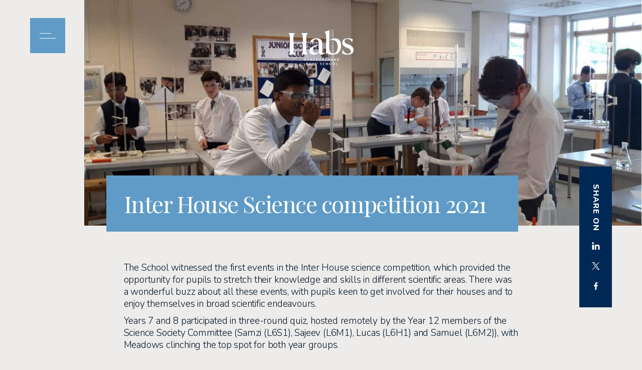

--- FILE ---
content_type: text/html; charset=UTF-8
request_url: https://www.habselstree.org.uk/boys/whats-on/our-news/inter-house-science-competition-2021/
body_size: 32472
content:
<!DOCTYPE html>
<!--[if lt IE 7 ]> <html class="ie ie6 no-js" lang="en-GB"> <![endif]-->
<!--[if IE 7 ]>    <html class="ie ie7 no-js" lang="en-GB"> <![endif]-->
<!--[if IE 8 ]>    <html class="ie ie8 no-js" lang="en-GB"> <![endif]-->
<!--[if IE 9 ]>    <html class="ie ie9 no-js" lang="en-GB"> <![endif]-->
<!--[if gt IE 9]><!-->
<html class="no-js" lang="en-GB">
<!--<![endif]-->
<!-- the "no-js" class is for Modernizr. -->

<head>
	
				<!-- Google Tag Manager -->
		<script>
			(function(w, d, s, l, i) {
				w[l] = w[l] || [];
				w[l].push({
					'gtm.start': new Date().getTime(),
					event: 'gtm.js'
				});
				var f = d.getElementsByTagName(s)[0],
					j = d.createElement(s),
					dl = l != 'dataLayer' ? '&l=' + l : '';
				j.async = true;
				j.src = 'https://www.googletagmanager.com/gtm.js?id=' + i + dl;
				f.parentNode.insertBefore(j, f);
			})(window, document, 'script', 'dataLayer', 'GTM-M543TH3C');
		</script>
		<!-- End Google Tag Manager -->
	
	<meta charset="UTF-8">
	<!-- Always force latest IE rendering engine (even in intranet) & Chrome Frame -->
	<meta http-equiv="X-UA-Compatible" content="IE=edge,chrome=1">
		<!-- SETUP AND AUTHENTICATE WITH TWK CLIENTS USER http://google.com/webmasters -->
	<meta name="google-site-verification" content="">

	<!-- USE YOAST TO ADD SOCIAL MEDIA META TAGS -->

	<!-- GENERATE FAVICON USING https://realfavicongenerator.net/ -->
	<meta name="viewport" content="width=device-width, initial-scale=1.0">
	<link rel="pingback" href="https://www.habselstree.org.uk/boys/xmlrpc.php" />

	<link rel="preconnect" href="https://fonts.googleapis.com">
	<link rel="preconnect" href="https://fonts.gstatic.com" crossorigin>

	<meta name='robots' content='index, follow, max-image-preview:large, max-snippet:-1, max-video-preview:-1' />
	<style>img:is([sizes="auto" i], [sizes^="auto," i]) { contain-intrinsic-size: 3000px 1500px }</style>
	
	<!-- This site is optimized with the Yoast SEO plugin v26.7 - https://yoast.com/wordpress/plugins/seo/ -->
	<title>Inter House Science competition 2021 | Habs Boys</title>
<link data-rocket-preload as="style" href="https://fonts.googleapis.com/css2?family=Nunito:wght@300;800&#038;family=Playfair+Display:wght@400;700&#038;display=swap" rel="preload">
<link href="https://fonts.googleapis.com/css2?family=Nunito:wght@300;800&#038;family=Playfair+Display:wght@400;700&#038;display=swap" media="print" onload="this.media=&#039;all&#039;" rel="stylesheet">
<noscript data-wpr-hosted-gf-parameters=""><link rel="stylesheet" href="https://fonts.googleapis.com/css2?family=Nunito:wght@300;800&#038;family=Playfair+Display:wght@400;700&#038;display=swap"></noscript>
	<link rel="canonical" href="https://www.habselstree.org.uk/boys/whats-on/our-news/inter-house-science-competition-2021/" />
	<meta property="og:locale" content="en_GB" />
	<meta property="og:type" content="article" />
	<meta property="og:title" content="Inter House Science competition 2021 | Habs Boys" />
	<meta property="og:url" content="https://www.habselstree.org.uk/boys/whats-on/our-news/inter-house-science-competition-2021/" />
	<meta property="og:site_name" content="Habs Boys" />
	<meta property="article:published_time" content="2021-06-13T23:30:00+00:00" />
	<meta property="article:modified_time" content="2023-09-07T11:04:49+00:00" />
	<meta property="og:image" content="https://www.habselstree.org.uk/boys/wp-content/uploads/sites/2/2023/09/2_4.jpg" />
	<meta property="og:image:width" content="1200" />
	<meta property="og:image:height" content="900" />
	<meta property="og:image:type" content="image/jpeg" />
	<meta name="author" content="admin@twk" />
	<meta name="twitter:card" content="summary_large_image" />
	<meta name="twitter:label1" content="Written by" />
	<meta name="twitter:data1" content="admin@twk" />
	<script type="application/ld+json" class="yoast-schema-graph">{"@context":"https://schema.org","@graph":[{"@type":"Article","@id":"https://www.habselstree.org.uk/boys/whats-on/our-news/inter-house-science-competition-2021/#article","isPartOf":{"@id":"https://www.habselstree.org.uk/boys/whats-on/our-news/inter-house-science-competition-2021/"},"author":{"name":"admin@twk","@id":"https://www.habselstree.org.uk/boys/#/schema/person/0286ea71c1aa98ec10b54b0444b5f167"},"headline":"Inter House Science competition 2021","datePublished":"2021-06-13T23:30:00+00:00","dateModified":"2023-09-07T11:04:49+00:00","mainEntityOfPage":{"@id":"https://www.habselstree.org.uk/boys/whats-on/our-news/inter-house-science-competition-2021/"},"wordCount":4,"image":{"@id":"https://www.habselstree.org.uk/boys/whats-on/our-news/inter-house-science-competition-2021/#primaryimage"},"thumbnailUrl":"https://www.habselstree.org.uk/boys/wp-content/uploads/sites/2/2023/09/2_4.jpg","articleSection":["Latest News","Senior School"],"inLanguage":"en-GB"},{"@type":"WebPage","@id":"https://www.habselstree.org.uk/boys/whats-on/our-news/inter-house-science-competition-2021/","url":"https://www.habselstree.org.uk/boys/whats-on/our-news/inter-house-science-competition-2021/","name":"Inter House Science competition 2021 | Habs Boys","isPartOf":{"@id":"https://www.habselstree.org.uk/boys/#website"},"primaryImageOfPage":{"@id":"https://www.habselstree.org.uk/boys/whats-on/our-news/inter-house-science-competition-2021/#primaryimage"},"image":{"@id":"https://www.habselstree.org.uk/boys/whats-on/our-news/inter-house-science-competition-2021/#primaryimage"},"thumbnailUrl":"https://www.habselstree.org.uk/boys/wp-content/uploads/sites/2/2023/09/2_4.jpg","datePublished":"2021-06-13T23:30:00+00:00","dateModified":"2023-09-07T11:04:49+00:00","author":{"@id":"https://www.habselstree.org.uk/boys/#/schema/person/0286ea71c1aa98ec10b54b0444b5f167"},"breadcrumb":{"@id":"https://www.habselstree.org.uk/boys/whats-on/our-news/inter-house-science-competition-2021/#breadcrumb"},"inLanguage":"en-GB","potentialAction":[{"@type":"ReadAction","target":["https://www.habselstree.org.uk/boys/whats-on/our-news/inter-house-science-competition-2021/"]}]},{"@type":"ImageObject","inLanguage":"en-GB","@id":"https://www.habselstree.org.uk/boys/whats-on/our-news/inter-house-science-competition-2021/#primaryimage","url":"https://www.habselstree.org.uk/boys/wp-content/uploads/sites/2/2023/09/2_4.jpg","contentUrl":"https://www.habselstree.org.uk/boys/wp-content/uploads/sites/2/2023/09/2_4.jpg","width":1200,"height":900},{"@type":"BreadcrumbList","@id":"https://www.habselstree.org.uk/boys/whats-on/our-news/inter-house-science-competition-2021/#breadcrumb","itemListElement":[{"@type":"ListItem","position":1,"name":"Home","item":"https://www.habselstree.org.uk/boys/"},{"@type":"ListItem","position":2,"name":"Our news","item":"https://www.habselstree.org.uk/boys/whats-on/our-news/"},{"@type":"ListItem","position":3,"name":"Inter House Science competition 2021"}]},{"@type":"WebSite","@id":"https://www.habselstree.org.uk/boys/#website","url":"https://www.habselstree.org.uk/boys/","name":"Haberdashers' Elstree Boys' School","description":"Haberdashers&#039; Elstree Boys&#039; School is a leading independent day school for boys aged 4 to 18.","alternateName":"Habs Boys School","potentialAction":[{"@type":"SearchAction","target":{"@type":"EntryPoint","urlTemplate":"https://www.habselstree.org.uk/boys/?s={search_term_string}"},"query-input":{"@type":"PropertyValueSpecification","valueRequired":true,"valueName":"search_term_string"}}],"inLanguage":"en-GB"},{"@type":"Person","@id":"https://www.habselstree.org.uk/boys/#/schema/person/0286ea71c1aa98ec10b54b0444b5f167","name":"admin@twk","image":{"@type":"ImageObject","inLanguage":"en-GB","@id":"https://www.habselstree.org.uk/boys/#/schema/person/image/","url":"https://secure.gravatar.com/avatar/f98973080cf998b62c4681dbf7b20902cf6f741dccea2cdc1415bbc05bd25f1f?s=96&d=mm&r=g","contentUrl":"https://secure.gravatar.com/avatar/f98973080cf998b62c4681dbf7b20902cf6f741dccea2cdc1415bbc05bd25f1f?s=96&d=mm&r=g","caption":"admin@twk"},"sameAs":["https://www.habselstree.org.uk"]}]}</script>
	<!-- / Yoast SEO plugin. -->


<link rel='dns-prefetch' href='//ajax.googleapis.com' />
<link rel='dns-prefetch' href='//fonts.googleapis.com' />
<link href='https://fonts.gstatic.com' crossorigin rel='preconnect' />
<style id='wp-emoji-styles-inline-css' type='text/css'>

	img.wp-smiley, img.emoji {
		display: inline !important;
		border: none !important;
		box-shadow: none !important;
		height: 1em !important;
		width: 1em !important;
		margin: 0 0.07em !important;
		vertical-align: -0.1em !important;
		background: none !important;
		padding: 0 !important;
	}
</style>
<style id='classic-theme-styles-inline-css' type='text/css'>
/*! This file is auto-generated */
.wp-block-button__link{color:#fff;background-color:#32373c;border-radius:9999px;box-shadow:none;text-decoration:none;padding:calc(.667em + 2px) calc(1.333em + 2px);font-size:1.125em}.wp-block-file__button{background:#32373c;color:#fff;text-decoration:none}
</style>
<style id='global-styles-inline-css' type='text/css'>
:root{--wp--preset--aspect-ratio--square: 1;--wp--preset--aspect-ratio--4-3: 4/3;--wp--preset--aspect-ratio--3-4: 3/4;--wp--preset--aspect-ratio--3-2: 3/2;--wp--preset--aspect-ratio--2-3: 2/3;--wp--preset--aspect-ratio--16-9: 16/9;--wp--preset--aspect-ratio--9-16: 9/16;--wp--preset--color--black: #000000;--wp--preset--color--cyan-bluish-gray: #abb8c3;--wp--preset--color--white: #ffffff;--wp--preset--color--pale-pink: #f78da7;--wp--preset--color--vivid-red: #cf2e2e;--wp--preset--color--luminous-vivid-orange: #ff6900;--wp--preset--color--luminous-vivid-amber: #fcb900;--wp--preset--color--light-green-cyan: #7bdcb5;--wp--preset--color--vivid-green-cyan: #00d084;--wp--preset--color--pale-cyan-blue: #8ed1fc;--wp--preset--color--vivid-cyan-blue: #0693e3;--wp--preset--color--vivid-purple: #9b51e0;--wp--preset--gradient--vivid-cyan-blue-to-vivid-purple: linear-gradient(135deg,rgba(6,147,227,1) 0%,rgb(155,81,224) 100%);--wp--preset--gradient--light-green-cyan-to-vivid-green-cyan: linear-gradient(135deg,rgb(122,220,180) 0%,rgb(0,208,130) 100%);--wp--preset--gradient--luminous-vivid-amber-to-luminous-vivid-orange: linear-gradient(135deg,rgba(252,185,0,1) 0%,rgba(255,105,0,1) 100%);--wp--preset--gradient--luminous-vivid-orange-to-vivid-red: linear-gradient(135deg,rgba(255,105,0,1) 0%,rgb(207,46,46) 100%);--wp--preset--gradient--very-light-gray-to-cyan-bluish-gray: linear-gradient(135deg,rgb(238,238,238) 0%,rgb(169,184,195) 100%);--wp--preset--gradient--cool-to-warm-spectrum: linear-gradient(135deg,rgb(74,234,220) 0%,rgb(151,120,209) 20%,rgb(207,42,186) 40%,rgb(238,44,130) 60%,rgb(251,105,98) 80%,rgb(254,248,76) 100%);--wp--preset--gradient--blush-light-purple: linear-gradient(135deg,rgb(255,206,236) 0%,rgb(152,150,240) 100%);--wp--preset--gradient--blush-bordeaux: linear-gradient(135deg,rgb(254,205,165) 0%,rgb(254,45,45) 50%,rgb(107,0,62) 100%);--wp--preset--gradient--luminous-dusk: linear-gradient(135deg,rgb(255,203,112) 0%,rgb(199,81,192) 50%,rgb(65,88,208) 100%);--wp--preset--gradient--pale-ocean: linear-gradient(135deg,rgb(255,245,203) 0%,rgb(182,227,212) 50%,rgb(51,167,181) 100%);--wp--preset--gradient--electric-grass: linear-gradient(135deg,rgb(202,248,128) 0%,rgb(113,206,126) 100%);--wp--preset--gradient--midnight: linear-gradient(135deg,rgb(2,3,129) 0%,rgb(40,116,252) 100%);--wp--preset--font-size--small: 13px;--wp--preset--font-size--medium: 20px;--wp--preset--font-size--large: 36px;--wp--preset--font-size--x-large: 42px;--wp--preset--spacing--20: 0.44rem;--wp--preset--spacing--30: 0.67rem;--wp--preset--spacing--40: 1rem;--wp--preset--spacing--50: 1.5rem;--wp--preset--spacing--60: 2.25rem;--wp--preset--spacing--70: 3.38rem;--wp--preset--spacing--80: 5.06rem;--wp--preset--shadow--natural: 6px 6px 9px rgba(0, 0, 0, 0.2);--wp--preset--shadow--deep: 12px 12px 50px rgba(0, 0, 0, 0.4);--wp--preset--shadow--sharp: 6px 6px 0px rgba(0, 0, 0, 0.2);--wp--preset--shadow--outlined: 6px 6px 0px -3px rgba(255, 255, 255, 1), 6px 6px rgba(0, 0, 0, 1);--wp--preset--shadow--crisp: 6px 6px 0px rgba(0, 0, 0, 1);}:where(.is-layout-flex){gap: 0.5em;}:where(.is-layout-grid){gap: 0.5em;}body .is-layout-flex{display: flex;}.is-layout-flex{flex-wrap: wrap;align-items: center;}.is-layout-flex > :is(*, div){margin: 0;}body .is-layout-grid{display: grid;}.is-layout-grid > :is(*, div){margin: 0;}:where(.wp-block-columns.is-layout-flex){gap: 2em;}:where(.wp-block-columns.is-layout-grid){gap: 2em;}:where(.wp-block-post-template.is-layout-flex){gap: 1.25em;}:where(.wp-block-post-template.is-layout-grid){gap: 1.25em;}.has-black-color{color: var(--wp--preset--color--black) !important;}.has-cyan-bluish-gray-color{color: var(--wp--preset--color--cyan-bluish-gray) !important;}.has-white-color{color: var(--wp--preset--color--white) !important;}.has-pale-pink-color{color: var(--wp--preset--color--pale-pink) !important;}.has-vivid-red-color{color: var(--wp--preset--color--vivid-red) !important;}.has-luminous-vivid-orange-color{color: var(--wp--preset--color--luminous-vivid-orange) !important;}.has-luminous-vivid-amber-color{color: var(--wp--preset--color--luminous-vivid-amber) !important;}.has-light-green-cyan-color{color: var(--wp--preset--color--light-green-cyan) !important;}.has-vivid-green-cyan-color{color: var(--wp--preset--color--vivid-green-cyan) !important;}.has-pale-cyan-blue-color{color: var(--wp--preset--color--pale-cyan-blue) !important;}.has-vivid-cyan-blue-color{color: var(--wp--preset--color--vivid-cyan-blue) !important;}.has-vivid-purple-color{color: var(--wp--preset--color--vivid-purple) !important;}.has-black-background-color{background-color: var(--wp--preset--color--black) !important;}.has-cyan-bluish-gray-background-color{background-color: var(--wp--preset--color--cyan-bluish-gray) !important;}.has-white-background-color{background-color: var(--wp--preset--color--white) !important;}.has-pale-pink-background-color{background-color: var(--wp--preset--color--pale-pink) !important;}.has-vivid-red-background-color{background-color: var(--wp--preset--color--vivid-red) !important;}.has-luminous-vivid-orange-background-color{background-color: var(--wp--preset--color--luminous-vivid-orange) !important;}.has-luminous-vivid-amber-background-color{background-color: var(--wp--preset--color--luminous-vivid-amber) !important;}.has-light-green-cyan-background-color{background-color: var(--wp--preset--color--light-green-cyan) !important;}.has-vivid-green-cyan-background-color{background-color: var(--wp--preset--color--vivid-green-cyan) !important;}.has-pale-cyan-blue-background-color{background-color: var(--wp--preset--color--pale-cyan-blue) !important;}.has-vivid-cyan-blue-background-color{background-color: var(--wp--preset--color--vivid-cyan-blue) !important;}.has-vivid-purple-background-color{background-color: var(--wp--preset--color--vivid-purple) !important;}.has-black-border-color{border-color: var(--wp--preset--color--black) !important;}.has-cyan-bluish-gray-border-color{border-color: var(--wp--preset--color--cyan-bluish-gray) !important;}.has-white-border-color{border-color: var(--wp--preset--color--white) !important;}.has-pale-pink-border-color{border-color: var(--wp--preset--color--pale-pink) !important;}.has-vivid-red-border-color{border-color: var(--wp--preset--color--vivid-red) !important;}.has-luminous-vivid-orange-border-color{border-color: var(--wp--preset--color--luminous-vivid-orange) !important;}.has-luminous-vivid-amber-border-color{border-color: var(--wp--preset--color--luminous-vivid-amber) !important;}.has-light-green-cyan-border-color{border-color: var(--wp--preset--color--light-green-cyan) !important;}.has-vivid-green-cyan-border-color{border-color: var(--wp--preset--color--vivid-green-cyan) !important;}.has-pale-cyan-blue-border-color{border-color: var(--wp--preset--color--pale-cyan-blue) !important;}.has-vivid-cyan-blue-border-color{border-color: var(--wp--preset--color--vivid-cyan-blue) !important;}.has-vivid-purple-border-color{border-color: var(--wp--preset--color--vivid-purple) !important;}.has-vivid-cyan-blue-to-vivid-purple-gradient-background{background: var(--wp--preset--gradient--vivid-cyan-blue-to-vivid-purple) !important;}.has-light-green-cyan-to-vivid-green-cyan-gradient-background{background: var(--wp--preset--gradient--light-green-cyan-to-vivid-green-cyan) !important;}.has-luminous-vivid-amber-to-luminous-vivid-orange-gradient-background{background: var(--wp--preset--gradient--luminous-vivid-amber-to-luminous-vivid-orange) !important;}.has-luminous-vivid-orange-to-vivid-red-gradient-background{background: var(--wp--preset--gradient--luminous-vivid-orange-to-vivid-red) !important;}.has-very-light-gray-to-cyan-bluish-gray-gradient-background{background: var(--wp--preset--gradient--very-light-gray-to-cyan-bluish-gray) !important;}.has-cool-to-warm-spectrum-gradient-background{background: var(--wp--preset--gradient--cool-to-warm-spectrum) !important;}.has-blush-light-purple-gradient-background{background: var(--wp--preset--gradient--blush-light-purple) !important;}.has-blush-bordeaux-gradient-background{background: var(--wp--preset--gradient--blush-bordeaux) !important;}.has-luminous-dusk-gradient-background{background: var(--wp--preset--gradient--luminous-dusk) !important;}.has-pale-ocean-gradient-background{background: var(--wp--preset--gradient--pale-ocean) !important;}.has-electric-grass-gradient-background{background: var(--wp--preset--gradient--electric-grass) !important;}.has-midnight-gradient-background{background: var(--wp--preset--gradient--midnight) !important;}.has-small-font-size{font-size: var(--wp--preset--font-size--small) !important;}.has-medium-font-size{font-size: var(--wp--preset--font-size--medium) !important;}.has-large-font-size{font-size: var(--wp--preset--font-size--large) !important;}.has-x-large-font-size{font-size: var(--wp--preset--font-size--x-large) !important;}
:where(.wp-block-post-template.is-layout-flex){gap: 1.25em;}:where(.wp-block-post-template.is-layout-grid){gap: 1.25em;}
:where(.wp-block-columns.is-layout-flex){gap: 2em;}:where(.wp-block-columns.is-layout-grid){gap: 2em;}
:root :where(.wp-block-pullquote){font-size: 1.5em;line-height: 1.6;}
</style>
<link rel='stylesheet' id='search-filter-plugin-styles-css' href='https://www.habselstree.org.uk/boys/wp-content/plugins/search-filter-pro/public/assets/css/search-filter.min.css?ver=2.5.21' type='text/css' media='all' />

<link rel='stylesheet' id='screen-css-css' href='https://www.habselstree.org.uk/boys/wp-content/themes/habs/assets/css/styles.css?ver=1764679848' type='text/css' media='all' />
<link rel='stylesheet' id='tablepress-default-css' href='https://www.habselstree.org.uk/boys/wp-content/uploads/sites/2/tablepress-combined.min.css?ver=9' type='text/css' media='all' />
<script type="text/javascript" src="https://ajax.googleapis.com/ajax/libs/jquery/3.6.0/jquery.min.js" id="jquery-js"></script>
<script type="text/javascript" id="search-filter-plugin-build-js-extra">
/* <![CDATA[ */
var SF_LDATA = {"ajax_url":"https:\/\/www.habselstree.org.uk\/boys\/wp-admin\/admin-ajax.php","home_url":"https:\/\/www.habselstree.org.uk\/boys\/","extensions":[]};
/* ]]> */
</script>
<script type="text/javascript" src="https://www.habselstree.org.uk/boys/wp-content/plugins/search-filter-pro/public/assets/js/search-filter-build.min.js?ver=2.5.21" id="search-filter-plugin-build-js"></script>
<script type="text/javascript" src="https://www.habselstree.org.uk/boys/wp-content/plugins/search-filter-pro/public/assets/js/chosen.jquery.min.js?ver=2.5.21" id="search-filter-plugin-chosen-js"></script>
<link rel="https://api.w.org/" href="https://www.habselstree.org.uk/boys/wp-json/" /><link rel="alternate" title="JSON" type="application/json" href="https://www.habselstree.org.uk/boys/wp-json/wp/v2/posts/1730" /><link rel='shortlink' href='https://www.habselstree.org.uk/boys/?p=1730' />
<link rel="alternate" title="oEmbed (JSON)" type="application/json+oembed" href="https://www.habselstree.org.uk/boys/wp-json/oembed/1.0/embed?url=https%3A%2F%2Fwww.habselstree.org.uk%2Fboys%2Fwhats-on%2Four-news%2Finter-house-science-competition-2021%2F" />
<link rel="alternate" title="oEmbed (XML)" type="text/xml+oembed" href="https://www.habselstree.org.uk/boys/wp-json/oembed/1.0/embed?url=https%3A%2F%2Fwww.habselstree.org.uk%2Fboys%2Fwhats-on%2Four-news%2Finter-house-science-competition-2021%2F&#038;format=xml" />
		<script type="text/javascript">
				(function(c,l,a,r,i,t,y){
					c[a]=c[a]||function(){(c[a].q=c[a].q||[]).push(arguments)};t=l.createElement(r);t.async=1;
					t.src="https://www.clarity.ms/tag/"+i+"?ref=wordpress";y=l.getElementsByTagName(r)[0];y.parentNode.insertBefore(t,y);
				})(window, document, "clarity", "script", "qfajjs5lx6");
		</script>
		
	
			<link rel="apple-touch-icon" sizes="180x180" href="/boys-favicon/apple-touch-icon.png">
		<link rel="icon" type="image/png" sizes="32x32" href="/boys-favicon/favicon-32x32.png">
		<link rel="icon" type="image/png" sizes="16x16" href="/boys-favicon/favicon-16x16.png">
		<link rel="manifest" href="/boys-favicon/site.webmanifest">
		<link rel="mask-icon" href="/boys-favicon/safari-pinned-tab.svg" color="#5f9bc6">
		<meta name="msapplication-TileColor" content="#ffffff">
		<meta name="theme-color" content="#ffffff">
	
<meta name="generator" content="WP Rocket 3.20.3" data-wpr-features="wpr_desktop" /></head>



<body class="wp-singular post-template-default single single-post postid-1730 single-format-standard wp-theme-habs accent-lightBlue">
			<!-- Google Tag Manager (noscript) -->
		<noscript><iframe src="https://www.googletagmanager.com/ns.html?id=GTM-XXXXXXX" height="0" width="0" style="display:none;visibility:hidden"></iframe></noscript>
		<!-- End Google Tag Manager (noscript) -->
					

	
	<div id="page-wrap">
		<a class="skip-link sr-only" href="#content-wrap">Skip to content</a>


								
						<div class="absolute top-0 left-0 right-0 w-full z-20 pt-30 md:pt-60 opacity-0" data-name="header-logo">
				<div class="px-30 md:px-60">
					<div class="sm:grid grid-cols-12 gap-15 items-center">
						<div class="col-span-4 hidden sm:block">
							<!-- <div class="relative  inline-block">
								<select name="joining-habs" data-name="url-dropdown" class="border bg-transparent focus:outline-none border-blue text-blue pl-25 pr-45 py-15 uppercase font-arial font-bold text-[14px] leading-[1.2] tracking-[1.31px] appearance-none">
									<option>Quick links</option>
																		
								</select>
								<img class="absolute top-[21px] right-20 w-10" src="https://www.habselstree.org.uk/boys/wp-content/themes/habs/assets/img/icons/down-chevron--lightBlue.svg" />

							</div> -->
						</div>
						<div class="col-span-4">
							<a href="https://www.habselstree.org.uk/boys">
								<div class="">
									<img alt="" class="w-105 letter:w-130 md:w-[145px] xl:w-[187px] sm:mx-auto" src="https://www.habselstree.org.uk/boys/wp-content/themes/habs/assets/img/logos/habs-boys--white.svg" />
								</div>
							</a>
						</div>

					</div>
				</div>
			</div>





			
				<div class="fixed inset-0 bg-black/70 z-30 pointer-events-none opacity-0 invisible" data-name="main-menu-bg"></div>
				<div data-name="main-menu-wrap">
					<div class="w-full md:w-auto fixed h-full md:max-h-[90vh] md:mt-[5vh] xl:ml-[5vh] z-30 pointer-events-none" data-name="main-menu">
						<div class="opacity-0 invisible z-40 h-full bg-white border-r border-borderGrey/35 overflow-y-auto flex flex-col justify-between pb-55" data-name="main-menu__menu">
							<div class="menu-menu-1-container"><ul id="main-menu" class="main-menu "><li id="menu-item-191" class="menu-item menu-item-type-post_type menu-item-object-page menu-item-has-children menu-item-191"><a href="https://www.habselstree.org.uk/boys/admissions/">Admissions</a>
<div class='sub-menu-wrap'><div class='hidden md:block pointer-events-none opacity-5 absolute children:w-[85vw]  lg:children:w-[45vw] top-[85vw]  letter:top-[32vw]  lg:top-[40vw]  xl:top-[35vw] left-[60vw]'><svg viewBox="0 0 1071 1493" xmlns="http://www.w3.org/2000/svg">
  <path d="M941.185 373.414c-159.513-256.132-295.503-306.61-442.51-306.61-162.645 0-275.305 83.343-275.305 204.048 0 170.757 197.052 235.528 403.487 317.962C845.797 677.137 1071 786.066 1071 1068.696c0 291.465-259.727 432.36-584.894 423.949-201.078-5.2-356.787-44.75-486.106-111.395l47.193-354.871c150.172 259.059 263.563 380.614 460.61 380.614 209.566 0 306.717-99.825 306.717-220.533 0-153.09-121.98-223.75-331.546-309.128C273.416 791.954 20.065 694.8 20.065 400.394 20.065 100.098 289.055 0 564.296 0c150.14 0 332.82 49.14 422.604 98.57l-45.715 274.844Z" fill="#fff" fill-rule="evenodd"/>
</svg></div><div class='px-40 !pb-200 lg:pb-0 md:px-60 md:container 2xl:px-130 overflow-scroll lg:overflow-auto bg-blue 191'>
		<div class='sub-menu-title'>Admissions</div>
		<ul class='sub-menu'>
	<li id="menu-item-461" class="menu-item menu-item-type-post_type menu-item-object-page menu-item-461"><a href="https://www.habselstree.org.uk/boys/admissions/book-a-visit/">Book a visit</a></li>
	<li id="menu-item-192" class="menu-item menu-item-type-post_type menu-item-object-page menu-item-has-children menu-item-192"><a href="https://www.habselstree.org.uk/boys/admissions/apply/">Apply</a>
<ul class='accordion-menu'>
			<div class='sub-menu-title'><a href='https://www.habselstree.org.uk/boys/admissions/apply/'>Apply</a></div>
			
		<li id="menu-item-455" class="menu-item menu-item-type-post_type menu-item-object-page menu-item-455"><a href="https://www.habselstree.org.uk/boys/admissions/apply/online-application-form/">Online application form</a></li>
		<li id="menu-item-4308" class="menu-item menu-item-type-post_type menu-item-object-page menu-item-4308"><a href="https://www.habselstree.org.uk/boys/admissions/apply/occasional-place-registration-form/">Occasional Place registration form</a></li>
		<li id="menu-item-454" class="menu-item menu-item-type-post_type menu-item-object-page menu-item-454"><a href="https://www.habselstree.org.uk/boys/admissions/apply/overseas-application-form/">Overseas application form</a></li>

<div class='fixed px-40 pt-10 md:px-0 pb-30 bottom-0 left-0 w-full bg-blue md:bg-transparent md:relative md:w-auto'>
		<div class='back-menu button button--white-ghost button--back w-full md:w-auto md:mt-30 2xl:mt-45 letter:py-[18px]' data-js='back-to-sub-menu'>
		BACK to sub menu</div>
		</div></ul>
</li>
	<li id="menu-item-193" class="menu-item menu-item-type-post_type menu-item-object-page menu-item-193"><a href="https://www.habselstree.org.uk/boys/admissions/admissions-process/">Admissions process</a></li>
	<li id="menu-item-202" class="menu-item menu-item-type-post_type menu-item-object-page menu-item-202"><a href="https://www.habselstree.org.uk/boys/admissions/fees/">Fees</a></li>
	<li id="menu-item-200" class="menu-item menu-item-type-post_type menu-item-object-page menu-item-200"><a href="https://www.habselstree.org.uk/boys/admissions/fee-assistance/">Fee assistance</a></li>
	<li id="menu-item-201" class="menu-item menu-item-type-post_type menu-item-object-page menu-item-201"><a href="https://www.habselstree.org.uk/boys/admissions/scholarships/">Scholarships</a></li>
	<li id="menu-item-3837" class="menu-item menu-item-type-post_type menu-item-object-page menu-item-3837"><a href="https://www.habselstree.org.uk/boys/admissions/our-prospectuses/">Our Prospectuses</a></li>
	<li id="menu-item-203" class="menu-item menu-item-type-post_type menu-item-object-page menu-item-203"><a href="https://www.habselstree.org.uk/boys/admissions/our-school-coach-service/">Our coach service</a></li>
	<li id="menu-item-214" class="menu-item menu-item-type-post_type menu-item-object-page menu-item-214"><a href="https://www.habselstree.org.uk/boys/about-us/inspection-reports/">Inspection reports</a></li>
</ul>
			<div class='fixed px-40 pt-10 md:px-0 pb-30 bottom-0 left-0 w-full bg-blue md:bg-transparent md:relative md:w-auto'>
		<div class='back-menu button button--white-ghost button--back w-full md:w-auto md:mt-30 2xl:mt-45 letter:py-[18px]' data-js='back-to-main-menu'>
		BACK to main menu</div>
		</div>
		</div>
		</div>
</li>
<li id="menu-item-226" class="menu-item menu-item-type-post_type menu-item-object-page menu-item-has-children menu-item-226"><a href="https://www.habselstree.org.uk/boys/prep/">Prep</a>
<div class='sub-menu-wrap'><div class='hidden md:block pointer-events-none opacity-5 absolute children:w-[105vw] lg:children:w-[65vw] top-[28vw]  letter:top-[-5vw]  lg:top-[3vw]   xl:top-[-2vw] right-[47vw]'><svg viewBox="0 0 1139 1716" xmlns="http://www.w3.org/2000/svg">
  <path d="M879.6 1163.997C870.456 888.254 727.496 728 527.694 728c-119.421 0-134.878 21.465-217.058 51.676v492.46c0 315.22 134.88 391.864 258.895 391.864 179.133 0 320.44-187.237 310.069-500.003M99.833 1581.414 113.22 445.571C113.22 294.866 55.353 187.8 0 125.2l9.431-4.638L334.434 0s-1.525 695.296 0 694.488c143.339-76.023 267.923-118.041 399.976-113.45 276.607 9.615 404.59 205.298 404.59 539.166C1139 1451.753 951.938 1716 571.377 1716c-363.766 0-471.544-134.586-471.544-134.586" fill="#fff" fill-rule="evenodd"/>
</svg></div><div class='px-40 !pb-200 lg:pb-0 md:px-60 md:container 2xl:px-130 overflow-scroll lg:overflow-auto bg-blue 226'>
		<div class='sub-menu-title'>Prep</div>
		<ul class='sub-menu'>
	<li id="menu-item-227" class="menu-item menu-item-type-post_type menu-item-object-page menu-item-has-children menu-item-227"><a href="https://www.habselstree.org.uk/boys/prep/life-in-our-prep-school/">Life in our Prep School</a>
<ul class='accordion-menu'>
			<div class='sub-menu-title'><a href='https://www.habselstree.org.uk/boys/prep/life-in-our-prep-school/'>Life in our Prep School</a></div>
			
		<li id="menu-item-834" class="menu-item menu-item-type-post_type menu-item-object-page menu-item-834"><a href="https://www.habselstree.org.uk/boys/prep/life-in-our-prep-school/reception/">Reception</a></li>
		<li id="menu-item-5188" class="menu-item menu-item-type-post_type menu-item-object-page menu-item-5188"><a href="https://www.habselstree.org.uk/boys/prep/life-in-our-prep-school/ks1/">Key Stage One (Year 1 and Year 2)</a></li>
		<li id="menu-item-5187" class="menu-item menu-item-type-post_type menu-item-object-page menu-item-5187"><a href="https://www.habselstree.org.uk/boys/prep/life-in-our-prep-school/ks2/">Key Stage Two (Year 3 to Year 6)</a></li>

<div class='fixed px-40 pt-10 md:px-0 pb-30 bottom-0 left-0 w-full bg-blue md:bg-transparent md:relative md:w-auto'>
		<div class='back-menu button button--white-ghost button--back w-full md:w-auto md:mt-30 2xl:mt-45 letter:py-[18px]' data-js='back-to-sub-menu'>
		BACK to sub menu</div>
		</div></ul>
</li>
	<li id="menu-item-228" class="menu-item menu-item-type-post_type menu-item-object-page menu-item-228"><a href="https://www.habselstree.org.uk/boys/prep/inside-the-classroom/">Inside the classroom</a></li>
	<li id="menu-item-229" class="menu-item menu-item-type-post_type menu-item-object-page menu-item-229"><a href="https://www.habselstree.org.uk/boys/prep/how-we-care/">How we care</a></li>
	<li id="menu-item-230" class="menu-item menu-item-type-post_type menu-item-object-page menu-item-230"><a href="https://www.habselstree.org.uk/boys/prep/beyond-the-classroom/">Beyond the classroom</a></li>
</ul>
			<div class='fixed px-40 pt-10 md:px-0 pb-30 bottom-0 left-0 w-full bg-blue md:bg-transparent md:relative md:w-auto'>
		<div class='back-menu button button--white-ghost button--back w-full md:w-auto md:mt-30 2xl:mt-45 letter:py-[18px]' data-js='back-to-main-menu'>
		BACK to main menu</div>
		</div>
		</div>
		</div>
</li>
<li id="menu-item-231" class="menu-item menu-item-type-post_type menu-item-object-page menu-item-has-children menu-item-231"><a href="https://www.habselstree.org.uk/boys/senior/">Senior</a>
<div class='sub-menu-wrap'><div class='hidden md:block pointer-events-none opacity-5 absolute children:w-[85vw]  lg:children:w-[45vw] top-[85vw]  letter:top-[32vw]  lg:top-[40vw]  xl:top-[35vw] left-[60vw]'><svg viewBox="0 0 1071 1493" xmlns="http://www.w3.org/2000/svg">
  <path d="M941.185 373.414c-159.513-256.132-295.503-306.61-442.51-306.61-162.645 0-275.305 83.343-275.305 204.048 0 170.757 197.052 235.528 403.487 317.962C845.797 677.137 1071 786.066 1071 1068.696c0 291.465-259.727 432.36-584.894 423.949-201.078-5.2-356.787-44.75-486.106-111.395l47.193-354.871c150.172 259.059 263.563 380.614 460.61 380.614 209.566 0 306.717-99.825 306.717-220.533 0-153.09-121.98-223.75-331.546-309.128C273.416 791.954 20.065 694.8 20.065 400.394 20.065 100.098 289.055 0 564.296 0c150.14 0 332.82 49.14 422.604 98.57l-45.715 274.844Z" fill="#fff" fill-rule="evenodd"/>
</svg></div><div class='px-40 !pb-200 lg:pb-0 md:px-60 md:container 2xl:px-130 overflow-scroll lg:overflow-auto bg-blue 231'>
		<div class='sub-menu-title'>Senior</div>
		<ul class='sub-menu'>
	<li id="menu-item-3300" class="menu-item menu-item-type-post_type menu-item-object-page menu-item-3300"><a href="https://www.habselstree.org.uk/boys/senior/life-in-our-senior-school/">Life in our Senior School</a></li>
	<li id="menu-item-3293" class="menu-item menu-item-type-post_type menu-item-object-page menu-item-has-children menu-item-3293"><a href="https://www.habselstree.org.uk/boys/senior/inside-the-classroom/">Inside the classroom</a>
<ul class='accordion-menu'>
			<div class='sub-menu-title'><a href='https://www.habselstree.org.uk/boys/senior/inside-the-classroom/'>Inside the classroom</a></div>
			
		<li id="menu-item-5053" class="menu-item menu-item-type-post_type menu-item-object-page menu-item-5053"><a href="https://www.habselstree.org.uk/boys/senior/inside-the-classroom/gcse-results/">GCSE results</a></li>

<div class='fixed px-40 pt-10 md:px-0 pb-30 bottom-0 left-0 w-full bg-blue md:bg-transparent md:relative md:w-auto'>
		<div class='back-menu button button--white-ghost button--back w-full md:w-auto md:mt-30 2xl:mt-45 letter:py-[18px]' data-js='back-to-sub-menu'>
		BACK to sub menu</div>
		</div></ul>
</li>
	<li id="menu-item-234" class="menu-item menu-item-type-post_type menu-item-object-page menu-item-234"><a href="https://www.habselstree.org.uk/boys/senior/how-we-care/">How we care</a></li>
	<li id="menu-item-235" class="menu-item menu-item-type-post_type menu-item-object-page menu-item-has-children menu-item-235"><a href="https://www.habselstree.org.uk/boys/senior/beyond-the-classroom/">Beyond the classroom</a>
<ul class='accordion-menu'>
			<div class='sub-menu-title'><a href='https://www.habselstree.org.uk/boys/senior/beyond-the-classroom/'>Beyond the classroom</a></div>
			
		<li id="menu-item-837" class="menu-item menu-item-type-post_type menu-item-object-page menu-item-has-children menu-item-837"><a href="https://www.habselstree.org.uk/boys/senior/beyond-the-classroom/outdoor-education/">Outdoor Education</a>
<ul class='accordion-submenu'>
			<li class='sub-menu-title'><a href='https://www.habselstree.org.uk/boys/senior/beyond-the-classroom/outdoor-education/'>Overview</a></li>
			
			<li id="menu-item-836" class="menu-item menu-item-type-post_type menu-item-object-page menu-item-836"><a href="https://www.habselstree.org.uk/boys/senior/beyond-the-classroom/outdoor-education/duke-of-edinburgh/">Duke of Edinburgh</a></li>

</ul>
</li>
		<li id="menu-item-838" class="menu-item menu-item-type-post_type menu-item-object-page menu-item-838"><a href="https://www.habselstree.org.uk/boys/senior/beyond-the-classroom/performance-drama/">Performance Drama</a></li>
		<li id="menu-item-839" class="menu-item menu-item-type-post_type menu-item-object-page menu-item-839"><a href="https://www.habselstree.org.uk/boys/senior/beyond-the-classroom/performance-music/">Performance Music</a></li>
		<li id="menu-item-840" class="menu-item menu-item-type-post_type menu-item-object-page menu-item-840"><a href="https://www.habselstree.org.uk/boys/senior/beyond-the-classroom/sport/">Sport</a></li>
		<li id="menu-item-841" class="menu-item menu-item-type-post_type menu-item-object-page menu-item-841"><a href="https://www.habselstree.org.uk/boys/senior/beyond-the-classroom/clubs-and-activities/">Clubs and activities</a></li>
		<li id="menu-item-842" class="menu-item menu-item-type-post_type menu-item-object-page menu-item-842"><a href="https://www.habselstree.org.uk/boys/senior/beyond-the-classroom/trips/">Trips</a></li>

<div class='fixed px-40 pt-10 md:px-0 pb-30 bottom-0 left-0 w-full bg-blue md:bg-transparent md:relative md:w-auto'>
		<div class='back-menu button button--white-ghost button--back w-full md:w-auto md:mt-30 2xl:mt-45 letter:py-[18px]' data-js='back-to-sub-menu'>
		BACK to sub menu</div>
		</div></ul>
</li>
</ul>
			<div class='fixed px-40 pt-10 md:px-0 pb-30 bottom-0 left-0 w-full bg-blue md:bg-transparent md:relative md:w-auto'>
		<div class='back-menu button button--white-ghost button--back w-full md:w-auto md:mt-30 2xl:mt-45 letter:py-[18px]' data-js='back-to-main-menu'>
		BACK to main menu</div>
		</div>
		</div>
		</div>
</li>
<li id="menu-item-236" class="menu-item menu-item-type-post_type menu-item-object-page menu-item-has-children menu-item-236"><a href="https://www.habselstree.org.uk/boys/sixth-form/">Sixth Form</a>
<div class='sub-menu-wrap'><div class='hidden md:block pointer-events-none opacity-5 absolute children:w-[115vw] lg:children:w-[75vw] top-[-57vw] letter:top-[-65vw] xl:top-[-62vw] right-[53vw]'><svg viewBox="0 0 1166 1298" xmlns="http://www.w3.org/2000/svg">
  <path d="M1074.046 437.43V338.38c0-153.056.62-246.533 91.69-334.144V.5H771.41v3.737c91.47 87.574 91.708 179.207 91.708 334.144v49.073h-.202v198.378H302.623V437.429h.013v-99.048c0-153.056.618-246.533 91.689-334.144V.5H-.001v3.737c91.469 87.574 91.71 179.207 91.71 334.144v49.073h-.012v473.119h-.006v99.048c0 153.055-.621 246.533-91.692 334.144v3.735h394.326v-3.735c-91.47-87.574-91.71-179.21-91.71-334.144v-47.865h.008V632.803h560.293v326.818c0 153.055-.62 246.533-91.69 334.144v3.735h394.328v-3.735c-91.47-87.574-91.71-179.21-91.71-334.144V437.429h.202Z" fill="#fff" fill-rule="evenodd"/>
</svg></div><div class='px-40 !pb-200 lg:pb-0 md:px-60 md:container 2xl:px-130 overflow-scroll lg:overflow-auto bg-blue 236'>
		<div class='sub-menu-title'>Sixth Form</div>
		<ul class='sub-menu'>
	<li id="menu-item-591" class="menu-item menu-item-type-post_type menu-item-object-page menu-item-591"><a href="https://www.habselstree.org.uk/boys/sixth-form/life-in-our-sixth-form/">Life in our Sixth Form</a></li>
	<li id="menu-item-256" class="menu-item menu-item-type-post_type menu-item-object-page menu-item-has-children menu-item-256"><a href="https://www.habselstree.org.uk/boys/sixth-form/inside-the-classroom/">Inside the classroom</a>
<ul class='accordion-menu'>
			<div class='sub-menu-title'><a href='https://www.habselstree.org.uk/boys/sixth-form/inside-the-classroom/'>Inside the classroom</a></div>
			
		<li id="menu-item-850" class="menu-item menu-item-type-post_type menu-item-object-page menu-item-850"><a href="https://www.habselstree.org.uk/boys/sixth-form/inside-the-classroom/habs-diploma/">Habs Diploma</a></li>

<div class='fixed px-40 pt-10 md:px-0 pb-30 bottom-0 left-0 w-full bg-blue md:bg-transparent md:relative md:w-auto'>
		<div class='back-menu button button--white-ghost button--back w-full md:w-auto md:mt-30 2xl:mt-45 letter:py-[18px]' data-js='back-to-sub-menu'>
		BACK to sub menu</div>
		</div></ul>
</li>
	<li id="menu-item-257" class="menu-item menu-item-type-post_type menu-item-object-page menu-item-257"><a href="https://www.habselstree.org.uk/boys/sixth-form/how-we-care/">How we care</a></li>
	<li id="menu-item-260" class="menu-item menu-item-type-post_type menu-item-object-page menu-item-has-children menu-item-260"><a href="https://www.habselstree.org.uk/boys/sixth-form/your-future/">Your future</a>
<ul class='accordion-menu'>
			<div class='sub-menu-title'><a href='https://www.habselstree.org.uk/boys/sixth-form/your-future/'>Your future</a></div>
			
		<li id="menu-item-5052" class="menu-item menu-item-type-post_type menu-item-object-page menu-item-5052"><a href="https://www.habselstree.org.uk/boys/sixth-form/inside-the-classroom/a-level-results/">A level results</a></li>
		<li id="menu-item-259" class="menu-item menu-item-type-post_type menu-item-object-page menu-item-259"><a href="https://www.habselstree.org.uk/boys/sixth-form/future-thinking/">Future thinking</a></li>

<div class='fixed px-40 pt-10 md:px-0 pb-30 bottom-0 left-0 w-full bg-blue md:bg-transparent md:relative md:w-auto'>
		<div class='back-menu button button--white-ghost button--back w-full md:w-auto md:mt-30 2xl:mt-45 letter:py-[18px]' data-js='back-to-sub-menu'>
		BACK to sub menu</div>
		</div></ul>
</li>
	<li id="menu-item-258" class="menu-item menu-item-type-post_type menu-item-object-page menu-item-has-children menu-item-258"><a href="https://www.habselstree.org.uk/boys/sixth-form/beyond-the-classroom/">Beyond the classroom</a>
<ul class='accordion-menu'>
			<div class='sub-menu-title'><a href='https://www.habselstree.org.uk/boys/sixth-form/beyond-the-classroom/'>Beyond the classroom</a></div>
			
		<li id="menu-item-843" class="menu-item menu-item-type-post_type menu-item-object-page menu-item-has-children menu-item-843"><a href="https://www.habselstree.org.uk/boys/sixth-form/beyond-the-classroom/outdoor-education/">Outdoor Education</a>
<ul class='accordion-submenu'>
			<li class='sub-menu-title'><a href='https://www.habselstree.org.uk/boys/sixth-form/beyond-the-classroom/outdoor-education/'>Overview</a></li>
			
			<li id="menu-item-4153" class="menu-item menu-item-type-post_type menu-item-object-page menu-item-4153"><a href="https://www.habselstree.org.uk/boys/sixth-form/beyond-the-classroom/outdoor-education/">Outdoor Education &#8211; Overview</a></li>
			<li id="menu-item-3278" class="menu-item menu-item-type-post_type menu-item-object-page menu-item-3278"><a href="https://www.habselstree.org.uk/boys/senior/beyond-the-classroom/outdoor-education/duke-of-edinburgh/">Duke of Edinburgh</a></li>

</ul>
</li>
		<li id="menu-item-845" class="menu-item menu-item-type-post_type menu-item-object-page menu-item-845"><a href="https://www.habselstree.org.uk/boys/sixth-form/beyond-the-classroom/performance-music/">Performance Music</a></li>
		<li id="menu-item-846" class="menu-item menu-item-type-post_type menu-item-object-page menu-item-846"><a href="https://www.habselstree.org.uk/boys/sixth-form/beyond-the-classroom/performance-drama/">Performance Drama</a></li>
		<li id="menu-item-847" class="menu-item menu-item-type-post_type menu-item-object-page menu-item-847"><a href="https://www.habselstree.org.uk/boys/sixth-form/beyond-the-classroom/sport/">Sport</a></li>
		<li id="menu-item-848" class="menu-item menu-item-type-post_type menu-item-object-page menu-item-848"><a href="https://www.habselstree.org.uk/boys/sixth-form/beyond-the-classroom/clubs-and-activities/">Clubs and activities</a></li>
		<li id="menu-item-849" class="menu-item menu-item-type-post_type menu-item-object-page menu-item-849"><a href="https://www.habselstree.org.uk/boys/sixth-form/beyond-the-classroom/trips/">Trips</a></li>

<div class='fixed px-40 pt-10 md:px-0 pb-30 bottom-0 left-0 w-full bg-blue md:bg-transparent md:relative md:w-auto'>
		<div class='back-menu button button--white-ghost button--back w-full md:w-auto md:mt-30 2xl:mt-45 letter:py-[18px]' data-js='back-to-sub-menu'>
		BACK to sub menu</div>
		</div></ul>
</li>
</ul>
			<div class='fixed px-40 pt-10 md:px-0 pb-30 bottom-0 left-0 w-full bg-blue md:bg-transparent md:relative md:w-auto'>
		<div class='back-menu button button--white-ghost button--back w-full md:w-auto md:mt-30 2xl:mt-45 letter:py-[18px]' data-js='back-to-main-menu'>
		BACK to main menu</div>
		</div>
		</div>
		</div>
</li>
<li id="menu-item-206" class="menu-item menu-item-type-post_type menu-item-object-page menu-item-has-children menu-item-206"><a href="https://www.habselstree.org.uk/boys/about-us/">About us</a>
<div class='sub-menu-wrap'><div class='hidden md:block pointer-events-none opacity-5 absolute children:w-[105vw] lg:children:w-[65vw] top-[28vw]  letter:top-[-5vw]  lg:top-[3vw]   xl:top-[-2vw] right-[47vw]'><svg viewBox="0 0 1139 1716" xmlns="http://www.w3.org/2000/svg">
  <path d="M879.6 1163.997C870.456 888.254 727.496 728 527.694 728c-119.421 0-134.878 21.465-217.058 51.676v492.46c0 315.22 134.88 391.864 258.895 391.864 179.133 0 320.44-187.237 310.069-500.003M99.833 1581.414 113.22 445.571C113.22 294.866 55.353 187.8 0 125.2l9.431-4.638L334.434 0s-1.525 695.296 0 694.488c143.339-76.023 267.923-118.041 399.976-113.45 276.607 9.615 404.59 205.298 404.59 539.166C1139 1451.753 951.938 1716 571.377 1716c-363.766 0-471.544-134.586-471.544-134.586" fill="#fff" fill-rule="evenodd"/>
</svg></div><div class='px-40 !pb-200 lg:pb-0 md:px-60 md:container 2xl:px-130 overflow-scroll lg:overflow-auto bg-blue 206'>
		<div class='sub-menu-title'>About us</div>
		<ul class='sub-menu'>
	<li id="menu-item-3269" class="menu-item menu-item-type-post_type menu-item-object-page menu-item-3269"><a href="https://www.habselstree.org.uk/boys/about-us/welcome-from-our-headmaster/">Welcome from our Headmaster</a></li>
	<li id="menu-item-207" class="menu-item menu-item-type-post_type menu-item-object-page menu-item-has-children menu-item-207"><a href="https://www.habselstree.org.uk/boys/about-us/our-vision/">Our vision and ethos</a>
<ul class='accordion-menu'>
			<div class='sub-menu-title'><a href='https://www.habselstree.org.uk/boys/about-us/our-vision/'>Our vision</a></div>
			
		<li id="menu-item-215" class="menu-item menu-item-type-post_type menu-item-object-page menu-item-215"><a href="https://www.habselstree.org.uk/boys/about-us/our-history/">Our history</a></li>
		<li id="menu-item-3271" class="menu-item menu-item-type-post_type menu-item-object-page menu-item-3271"><a href="https://www.habselstree.org.uk/boys/about-us/our-campus/">Our campus and facilities</a></li>
		<li id="menu-item-3836" class="menu-item menu-item-type-post_type menu-item-object-page menu-item-3836"><a href="https://www.habselstree.org.uk/boys/senior/inside-the-classroom/the-habs-innovation-centre/">The Habs Innovation Centre</a></li>
		<li id="menu-item-3270" class="menu-item menu-item-type-post_type menu-item-object-page menu-item-3270"><a href="https://www.habselstree.org.uk/boys/about-us/diversity/">Diversity and inclusion</a></li>

<div class='fixed px-40 pt-10 md:px-0 pb-30 bottom-0 left-0 w-full bg-blue md:bg-transparent md:relative md:w-auto'>
		<div class='back-menu button button--white-ghost button--back w-full md:w-auto md:mt-30 2xl:mt-45 letter:py-[18px]' data-js='back-to-sub-menu'>
		BACK to sub menu</div>
		</div></ul>
</li>
	<li id="menu-item-4957" class="menu-item menu-item-type-post_type menu-item-object-page menu-item-has-children menu-item-4957"><a href="https://www.habselstree.org.uk/boys/about-us/our-school-structure/">Our school structure</a>
<ul class='accordion-menu'>
			<div class='sub-menu-title'><a href='https://www.habselstree.org.uk/boys/about-us/our-school-structure/'>Our school structure</a></div>
			
		<li id="menu-item-213" class="menu-item menu-item-type-post_type menu-item-object-page menu-item-213"><a href="https://www.habselstree.org.uk/boys/about-us/habs-company-and-schools/">Habs Company and Schools</a></li>
		<li id="menu-item-211" class="menu-item menu-item-type-post_type menu-item-object-page menu-item-211"><a href="https://www.habselstree.org.uk/boys/about-us/our-governors/">Our Governors</a></li>
		<li id="menu-item-208" class="menu-item menu-item-type-post_type menu-item-object-page menu-item-208"><a href="https://www.habselstree.org.uk/boys/about-us/our-leadership-team/">Our leadership team</a></li>
		<li id="menu-item-4686" class="menu-item menu-item-type-post_type menu-item-object-page menu-item-4686"><a href="https://www.habselstree.org.uk/boys/about-us/lochinver-house/">Lochinver House School</a></li>
		<li id="menu-item-5291" class="menu-item menu-item-type-post_type menu-item-object-page menu-item-5291"><a href="https://www.habselstree.org.uk/boys/about-us/our-school-structure/st-martins-school-northwood/">St Martin’s School Northwood</a></li>

<div class='fixed px-40 pt-10 md:px-0 pb-30 bottom-0 left-0 w-full bg-blue md:bg-transparent md:relative md:w-auto'>
		<div class='back-menu button button--white-ghost button--back w-full md:w-auto md:mt-30 2xl:mt-45 letter:py-[18px]' data-js='back-to-sub-menu'>
		BACK to sub menu</div>
		</div></ul>
</li>
	<li id="menu-item-4958" class="menu-item menu-item-type-post_type menu-item-object-page menu-item-has-children menu-item-4958"><a href="https://www.habselstree.org.uk/boys/about-us/results-and-leavers-destination/">Results and Leavers’ destination</a>
<ul class='accordion-menu'>
			<div class='sub-menu-title'><a href='https://www.habselstree.org.uk/boys/about-us/results-and-leavers-destination/'>Results and Leavers&#8217; destination</a></div>
			
		<li id="menu-item-3344" class="menu-item menu-item-type-post_type menu-item-object-page menu-item-3344"><a href="https://www.habselstree.org.uk/boys/senior/inside-the-classroom/gcse-results/">GCSE results</a></li>
		<li id="menu-item-3707" class="menu-item menu-item-type-post_type menu-item-object-page menu-item-3707"><a href="https://www.habselstree.org.uk/boys/sixth-form/inside-the-classroom/a-level-results/">A level results</a></li>

<div class='fixed px-40 pt-10 md:px-0 pb-30 bottom-0 left-0 w-full bg-blue md:bg-transparent md:relative md:w-auto'>
		<div class='back-menu button button--white-ghost button--back w-full md:w-auto md:mt-30 2xl:mt-45 letter:py-[18px]' data-js='back-to-sub-menu'>
		BACK to sub menu</div>
		</div></ul>
</li>
	<li id="menu-item-210" class="menu-item menu-item-type-post_type menu-item-object-page menu-item-has-children menu-item-210"><a href="https://www.habselstree.org.uk/boys/about-us/join-our-team/">Join our team</a>
<ul class='accordion-menu'>
			<div class='sub-menu-title'><a href='https://www.habselstree.org.uk/boys/about-us/join-our-team/'>Join our team</a></div>
			
		<li id="menu-item-4076" class="menu-item menu-item-type-custom menu-item-object-custom menu-item-4076"><a href="https://www.habselstree.org.uk/boys/about-us/join-our-team/teacher-training-opportunities/#scitt-anchor">Habs SCITT</a></li>
		<li id="menu-item-4075" class="menu-item menu-item-type-custom menu-item-object-custom menu-item-4075"><a href="https://www.habselstree.org.uk/boys/about-us/join-our-team/teacher-training-opportunities/#gttp-anchor">Habs GTTP</a></li>

<div class='fixed px-40 pt-10 md:px-0 pb-30 bottom-0 left-0 w-full bg-blue md:bg-transparent md:relative md:w-auto'>
		<div class='back-menu button button--white-ghost button--back w-full md:w-auto md:mt-30 2xl:mt-45 letter:py-[18px]' data-js='back-to-sub-menu'>
		BACK to sub menu</div>
		</div></ul>
</li>
	<li id="menu-item-204" class="menu-item menu-item-type-post_type menu-item-object-page menu-item-204"><a href="https://www.habselstree.org.uk/boys/about-us/term-dates/">Term dates</a></li>
	<li id="menu-item-212" class="menu-item menu-item-type-post_type menu-item-object-page menu-item-212"><a href="https://www.habselstree.org.uk/boys/about-us/policies/">Policies</a></li>
</ul>
			<div class='fixed px-40 pt-10 md:px-0 pb-30 bottom-0 left-0 w-full bg-blue md:bg-transparent md:relative md:w-auto'>
		<div class='back-menu button button--white-ghost button--back w-full md:w-auto md:mt-30 2xl:mt-45 letter:py-[18px]' data-js='back-to-main-menu'>
		BACK to main menu</div>
		</div>
		</div>
		</div>
</li>
<li id="menu-item-221" class="menu-item menu-item-type-post_type menu-item-object-page menu-item-has-children menu-item-221"><a href="https://www.habselstree.org.uk/boys/whats-on/">What’s on</a>
<div class='sub-menu-wrap'><div class='hidden md:block pointer-events-none opacity-5 absolute children:w-[105vw] lg:children:w-[65vw] top-[-35vw] letter:top-[-43vw] xl:top-[-40vw] left-[55vw]'><svg viewBox="0 0 1215 1298" xmlns="http://www.w3.org/2000/svg">
  <path d="M731.092 1093.847 732 553c-241.499 86.13-483 141.225-483 396.29 0 101.985 53.416 195.293 174.155 220.391 91.232 18.963 263.979-27.835 307.937-75.834m5.595 27.507c-120.53 133.377-316.27 196.193-461.065 171.296C126.097 1266.94 0 1220.785 0 1003.845c0-348.5 559.597-451.955 731.545-514.267V378.922c0-134.958-61.707-293.524-244.232-293.524-97.692 0-165.386 96.767-208.088 268.395L66.352 252.735C171.752 102.205 337.319 0 560.982 0c259.647 0 427.642 147.936 427.642 308.846v716.48c0 64.885 24.487 131.377 98.432 140.998 37.875 4.926 88.972.666 123.369-26.941l4.575 3.635c-38.56 83.052-110.69 141.845-264.938 141.845-128.538 0-195.38-75.265-213.375-163.509" fill="#fff" fill-rule="evenodd"/>
</svg></div><div class='px-40 !pb-200 lg:pb-0 md:px-60 md:container 2xl:px-130 overflow-scroll lg:overflow-auto bg-blue 221'>
		<div class='sub-menu-title'>What&#8217;s on</div>
		<ul class='sub-menu'>
	<li id="menu-item-222" class="menu-item menu-item-type-post_type menu-item-object-page current_page_parent menu-item-222"><a href="https://www.habselstree.org.uk/boys/whats-on/our-news/">Our news</a></li>
	<li id="menu-item-1109" class="menu-item menu-item-type-post_type menu-item-object-page menu-item-has-children menu-item-1109"><a href="https://www.habselstree.org.uk/boys/whats-on/publications/">Publications</a>
<ul class='accordion-menu'>
			<div class='sub-menu-title'><a href='https://www.habselstree.org.uk/boys/whats-on/publications/'>Publications</a></div>
			
		<li id="menu-item-3605" class="menu-item menu-item-type-post_type menu-item-object-page menu-item-3605"><a href="https://www.habselstree.org.uk/boys/whats-on/occasional-papers/">Occasional Papers</a></li>

<div class='fixed px-40 pt-10 md:px-0 pb-30 bottom-0 left-0 w-full bg-blue md:bg-transparent md:relative md:w-auto'>
		<div class='back-menu button button--white-ghost button--back w-full md:w-auto md:mt-30 2xl:mt-45 letter:py-[18px]' data-js='back-to-sub-menu'>
		BACK to sub menu</div>
		</div></ul>
</li>
	<li id="menu-item-224" class="menu-item menu-item-type-post_type menu-item-object-page menu-item-224"><a href="https://www.habselstree.org.uk/boys/whats-on/calendar/">Our calendar</a></li>
	<li id="menu-item-3717" class="menu-item menu-item-type-post_type menu-item-object-page menu-item-3717"><a href="https://www.habselstree.org.uk/boys/whats-on/sports-calendar/">Sports Calendar</a></li>
	<li id="menu-item-3204" class="menu-item menu-item-type-post_type menu-item-object-page menu-item-3204"><a href="https://www.habselstree.org.uk/boys/about-us/term-dates/">Term dates</a></li>
</ul>
			<div class='fixed px-40 pt-10 md:px-0 pb-30 bottom-0 left-0 w-full bg-blue md:bg-transparent md:relative md:w-auto'>
		<div class='back-menu button button--white-ghost button--back w-full md:w-auto md:mt-30 2xl:mt-45 letter:py-[18px]' data-js='back-to-main-menu'>
		BACK to main menu</div>
		</div>
		</div>
		</div>
</li>
<li id="menu-item-216" class="menu-item menu-item-type-post_type menu-item-object-page menu-item-has-children menu-item-216"><a href="https://www.habselstree.org.uk/boys/our-community/">Our community</a>
<div class='sub-menu-wrap'><div class='hidden md:block pointer-events-none opacity-5 absolute children:w-[115vw] lg:children:w-[75vw] top-[-57vw] letter:top-[-65vw] xl:top-[-62vw] right-[53vw]'><svg viewBox="0 0 1166 1298" xmlns="http://www.w3.org/2000/svg">
  <path d="M1074.046 437.43V338.38c0-153.056.62-246.533 91.69-334.144V.5H771.41v3.737c91.47 87.574 91.708 179.207 91.708 334.144v49.073h-.202v198.378H302.623V437.429h.013v-99.048c0-153.056.618-246.533 91.689-334.144V.5H-.001v3.737c91.469 87.574 91.71 179.207 91.71 334.144v49.073h-.012v473.119h-.006v99.048c0 153.055-.621 246.533-91.692 334.144v3.735h394.326v-3.735c-91.47-87.574-91.71-179.21-91.71-334.144v-47.865h.008V632.803h560.293v326.818c0 153.055-.62 246.533-91.69 334.144v3.735h394.328v-3.735c-91.47-87.574-91.71-179.21-91.71-334.144V437.429h.202Z" fill="#fff" fill-rule="evenodd"/>
</svg></div><div class='px-40 !pb-200 lg:pb-0 md:px-60 md:container 2xl:px-130 overflow-scroll lg:overflow-auto bg-blue 216'>
		<div class='sub-menu-title'>Our community</div>
		<ul class='sub-menu'>
	<li id="menu-item-217" class="menu-item menu-item-type-post_type menu-item-object-page menu-item-217"><a href="https://www.habselstree.org.uk/boys/our-community/working-with-the-community/">Working with the community</a></li>
	<li id="menu-item-541" class="menu-item menu-item-type-post_type menu-item-object-page menu-item-541"><a href="https://www.habselstree.org.uk/boys/our-community/our-parents-guild/">Our Parents’ Guild</a></li>
	<li id="menu-item-237" class="menu-item menu-item-type-post_type menu-item-object-page menu-item-has-children menu-item-237"><a href="https://www.habselstree.org.uk/boys/our-community/staying-connected/">Staying connected</a>
<ul class='accordion-menu'>
			<div class='sub-menu-title'><a href='https://www.habselstree.org.uk/boys/our-community/staying-connected/'>Staying connected</a></div>
			
		<li id="menu-item-269" class="menu-item menu-item-type-post_type menu-item-object-page menu-item-has-children menu-item-269"><a href="https://www.habselstree.org.uk/boys/our-community/staying-connected/make-a-gift/">Make a gift</a>
<ul class='accordion-submenu'>
			<li class='sub-menu-title'><a href='https://www.habselstree.org.uk/boys/our-community/staying-connected/make-a-gift/'>Overview</a></li>
			
			<li id="menu-item-275" class="menu-item menu-item-type-post_type menu-item-object-page menu-item-275"><a href="https://www.habselstree.org.uk/boys/our-community/staying-connected/make-a-gift/donors-in-the-usa/">Donors in the USA</a></li>

</ul>
</li>
		<li id="menu-item-270" class="menu-item menu-item-type-post_type menu-item-object-page menu-item-270"><a href="https://www.habselstree.org.uk/boys/our-community/staying-connected/the-foundation/">The Foundation</a></li>
		<li id="menu-item-271" class="menu-item menu-item-type-post_type menu-item-object-page menu-item-271"><a href="https://www.habselstree.org.uk/boys/our-community/staying-connected/old-haberdashers/">Old Haberdashers</a></li>
		<li id="menu-item-3791" class="menu-item menu-item-type-post_type menu-item-object-page menu-item-has-children menu-item-3791"><a href="https://www.habselstree.org.uk/boys/our-community/staying-connected/foundation-events-calendar/">Foundation Events Calendar</a>
<ul class='accordion-submenu'>
			<li class='sub-menu-title'><a href='https://www.habselstree.org.uk/boys/our-community/staying-connected/foundation-events-calendar/'>Overview</a></li>
			
			<li id="menu-item-4929" class="menu-item menu-item-type-post_type menu-item-object-page menu-item-4929"><a href="https://www.habselstree.org.uk/boys/our-community/staying-connected/foundation-events-calendar/old-haberdashers-gala-dinner/">Old Haberdashers Gala Dinner</a></li>
			<li id="menu-item-5194" class="menu-item menu-item-type-post_type menu-item-object-page menu-item-5194"><a href="https://www.habselstree.org.uk/boys/our-community/staying-connected/foundation-events-calendar/habs-on-the-road/">Habs on the Road</a></li>

</ul>
</li>

<div class='fixed px-40 pt-10 md:px-0 pb-30 bottom-0 left-0 w-full bg-blue md:bg-transparent md:relative md:w-auto'>
		<div class='back-menu button button--white-ghost button--back w-full md:w-auto md:mt-30 2xl:mt-45 letter:py-[18px]' data-js='back-to-sub-menu'>
		BACK to sub menu</div>
		</div></ul>
</li>
</ul>
			<div class='fixed px-40 pt-10 md:px-0 pb-30 bottom-0 left-0 w-full bg-blue md:bg-transparent md:relative md:w-auto'>
		<div class='back-menu button button--white-ghost button--back w-full md:w-auto md:mt-30 2xl:mt-45 letter:py-[18px]' data-js='back-to-main-menu'>
		BACK to main menu</div>
		</div>
		</div>
		</div>
</li>
<li id="menu-item-219" class="menu-item menu-item-type-post_type menu-item-object-page menu-item-219"><a href="https://www.habselstree.org.uk/boys/hire-us/">Hire us</a></li>
</ul></div>							<div class="px-35 xl:px-70 mt-30" data-name="main-menu__social">
							<div class="" data-name="main-menu__extras">
								<form action="https://www.habselstree.org.uk/boys" id="searchform" method="get" name="footer-search-form" class="w-full md:w-auto border border-blue/20 font-bold uppercase px-20 letter:py-15 py-[21px] my-0">
									<div class="flex items-center">
										<button type="submit" value="Search"><svg xmlns="http://www.w3.org/2000/svg" width="20" height="20" viewBox="0 0 20 20" fill="none">
  <mask id="mask0_482_98" style="mask-type:luminance" maskUnits="userSpaceOnUse" x="0" y="0" width="20" height="20">
    <path fill-rule="evenodd" clip-rule="evenodd" d="M0 0H20V20H0V0Z" fill="white"/>
  </mask>
  <g mask="url(#mask0_482_98)">
    <path fill-rule="evenodd" clip-rule="evenodd" d="M8.3288 1.66522C12.0183 1.66522 14.9916 4.63852 14.9916 8.32808C14.9916 12.0176 12.0183 14.9909 8.3288 14.9909C4.63928 14.9909 1.66602 12.0176 1.66602 8.32808C1.66602 4.63852 4.63928 1.66522 8.3288 1.66522ZM8.32847 -0.000488281C3.73865 -0.000488281 0 3.73821 0 8.32809C0 12.918 3.73865 16.6567 8.32847 16.6567C10.3248 16.6567 12.1571 15.9479 13.5937 14.7711L18.5667 19.7441C18.8857 20.0755 19.4128 20.0864 19.7443 19.7682C20.0758 19.4492 20.0866 18.922 19.7685 18.5906C19.7601 18.5822 19.7526 18.5739 19.7443 18.5664L14.7714 13.5934C15.9482 12.1567 16.6569 10.3236 16.6569 8.32809C16.6569 3.73821 12.9183 -0.000488281 8.32847 -0.000488281Z" fill="#002855"/>
  </g>
</svg></button>
										<label for="overlay-s" class="sr-only">Search for</label>
										<input type="search" id="overlay-s" name="s" value="" placeholder="Search for" required="" class="bg-transparent pl-10 focus:outline-none text-blue placeholder:text-blue placeholder:uppercase placeholder:tracking-[1px] placeholder:text-[14px]">
									</div>
								</form>
							</div>
							<div class="flex mt-30">
								<a class="w-50 h-50 children:w-15 children:h-15 rounded-full border border-blue flex items-center children:fill-blue justify-center mr-10 transition-colors duration-300 hover:bg-blue children:hover:fill-white children:transition-colors children:duration-300" href="https://twitter.com/habsboys"><svg id="Layer_1" data-name="Layer 1" xmlns="http://www.w3.org/2000/svg" viewBox="0 0 20 20" width="20" height="20">
  <path d="M11.86,8.47L19.15,0h-1.73l-6.33,7.35L6.04,0H.22l7.64,11.12L.22,20h1.73l6.68-7.77,5.34,7.77h5.83l-7.92-11.53h0ZM9.5,11.22l-.77-1.11L2.56,1.3h2.65l4.97,7.11.77,1.11,6.46,9.24h-2.65l-5.27-7.54h0Z"/>
</svg></a><a class="w-50 h-50 children:w-15 children:h-15 rounded-full border border-blue flex items-center children:fill-blue justify-center mr-10 transition-colors duration-300 hover:bg-blue children:hover:fill-white children:transition-colors children:duration-300" href="https://www.facebook.com/@habsboys"><svg xmlns="http://www.w3.org/2000/svg" width="10" height="20" viewBox="0 0 10 20">
  <path fill-rule="evenodd" d="M88.8212824,35 L88.8212824,26 L91.5536932,26 L92,22 L88.8212824,22 L88.8212824,20.052 C88.8212824,19.022 88.8475931,18 90.2868836,18 L91.7446891,18 L91.7446891,15.14 C91.7446891,15.097 90.4924966,15 89.225687,15 C86.5800039,15 84.9234067,16.657 84.9234067,19.7 L84.9234067,22 L82,22 L82,26 L84.9234067,26 L84.9234067,35 L88.8212824,35 Z" transform="translate(-82 -15)"/>
</svg>
</a><a class="w-50 h-50 children:w-15 children:h-15 rounded-full border border-blue flex items-center children:fill-blue justify-center mr-10 transition-colors duration-300 hover:bg-blue children:hover:fill-white children:transition-colors children:duration-300" href="https://www.instagram.com/habsboysschool/"><svg xmlns="http://www.w3.org/2000/svg" width="20" height="20" viewBox="0 0 20 20">
  <path fill-rule="evenodd" d="M322.869652,16.1227269 C321.241769,16.1961774 319.830805,16.5941997 318.691486,17.728712 C317.548187,18.8691798 317.155147,20.2855833 317.081514,21.8965313 C317.035742,22.902009 316.768077,30.4981797 317.544207,32.4902762 C318.067597,33.8342218 319.098457,34.8674916 320.454694,35.3925633 C321.087538,35.6387217 321.809936,35.8054742 322.869652,35.8541104 C331.730467,36.2551103 335.015089,36.036744 336.400182,32.4902762 C336.645956,31.858999 336.815113,31.1373975 336.86188,30.080306 C337.26686,21.1967664 336.796207,19.2711724 335.251908,17.728712 C334.027016,16.5068531 332.5862,15.6750759 322.869652,16.1227269 M322.951245,34.0674767 C321.981083,34.0238034 321.454707,33.8620138 321.103459,33.7260312 C320.219865,33.3826005 319.556174,32.721546 319.214876,31.8431178 C318.623823,30.3294421 318.819846,23.1402268 318.872583,21.9769298 C318.924325,20.8374546 319.155174,19.7962442 319.959165,18.992259 C320.954203,17.9996848 322.239792,17.5133234 330.993144,17.908368 C332.135448,17.9599818 333.179243,18.190259 333.985224,18.992259 C334.980262,19.9848333 335.473801,21.2801427 335.071806,29.9999074 C335.028024,30.9676673 334.865833,31.4927391 334.729513,31.8431178 C333.829003,34.1508529 331.757333,34.4714544 322.951245,34.0674767 M331.089663,20.689561 C331.089663,21.3466452 331.623998,21.8806501 332.283709,21.8806501 C332.943419,21.8806501 333.47875,21.3466452 333.47875,20.689561 C333.47875,20.0324768 332.943419,19.4984719 332.283709,19.4984719 C331.623998,19.4984719 331.089663,20.0324768 331.089663,20.689561 M321.862673,25.9879223 C321.862673,28.8028629 324.150266,31.0847911 326.972194,31.0847911 C329.794123,31.0847911 332.081716,28.8028629 332.081716,25.9879223 C332.081716,23.1729818 329.794123,20.8920461 326.972194,20.8920461 C324.150266,20.8920461 321.862673,23.1729818 321.862673,25.9879223 M323.655732,25.9879223 C323.655732,24.1615857 325.140329,22.6796724 326.972194,22.6796724 C328.80406,22.6796724 330.288657,24.1615857 330.288657,25.9879223 C330.288657,27.8152515 328.80406,29.2971649 326.972194,29.2971649 C325.140329,29.2971649 323.655732,27.8152515 323.655732,25.9879223" transform="translate(-317 -16)"/>
</svg>
</a><a class="w-50 h-50 children:w-15 children:h-15 rounded-full border border-blue flex items-center children:fill-blue justify-center mr-10 transition-colors duration-300 hover:bg-blue children:hover:fill-white children:transition-colors children:duration-300" href="https://www.linkedin.com/school/habsboys/"><svg xmlns="http://www.w3.org/2000/svg" width="20" height="20" viewBox="0 0 20 20">
  <path fill-rule="evenodd" d="M158,34 L154,34 L154,27.001 C154,25.081 153.153,24.01 151.634,24.01 C149.981,24.01 149,25.126 149,27.001 L149,34 L145,34 L145,21 L149,21 L149,22.462 C149,22.462 150.255,20.26 153.083,20.26 C155.912,20.26 158,21.986 158,25.558 L158,34 L158,34 Z M140.442,18.921 C139.093,18.921 138,17.819 138,16.46 C138,15.102 139.093,14 140.442,14 C141.79,14 142.883,15.102 142.883,16.46 C142.884,17.819 141.79,18.921 140.442,18.921 L140.442,18.921 Z M138,34 L143,34 L143,21 L138,21 L138,34 Z" transform="translate(-138 -14)"/>
</svg>
</a>								</div>
							</div>
						</div>
						<div class="opacity-0 fixed top-25  right-25 md:top-[5vh] md:right-[unset] md:left-60 z-40 h-70 w-70 letter:h-70 letter:w-70 md:h-90 md:w-90 bg-lightBlue cursor-pointer flex justify-center items-center
						transition-transform duration-[600ms] pointer-events-auto" data-js="toggle-main-menu">
							<div data-name="hamburger-open" class="will-change-transform">
								<div class="w-[23px] h-1 bg-white mb-9 will-change-transform"></div>
								<div class="w-[32px] h-1 bg-white will-change-transform"></div>
							</div>
							<div data-name="hamburger-close" class="opacity-0 absolute top-1/2 left-1/2 -translate-x-1/2 -translate-y-1/2">
								<div class="w-[32px] h-1 bg-white rotate-45"></div>
								<div class="w-[32px] h-1 bg-white -rotate-45"></div>
							</div>
	
						</div>
					</div>
				</div>
				
				

		
		<div id="content-wrap">
		
    <div class="banner banner--media mb-30 md:mb-40">
      <div class="md:container md:grid grid-cols-span-12">
      <div class="md:col-span-10 md:col-start-1 xl:col-span-8 xl:col-start-2">
        <div class="relative h-[60vh] min-h-[450px] overflow-hidden mr-break-out ">
          <img loading="eager" role="presentation" src="https://www.habselstree.org.uk/boys/wp-content/uploads/sites/2/2023/09/2_4.jpg" alt="" srcset="https://www.habselstree.org.uk/boys/wp-content/uploads/sites/2/2023/09/2_4.jpg 1200w, https://www.habselstree.org.uk/boys/wp-content/uploads/sites/2/2023/09/2_4-640x480.jpg 640w, https://www.habselstree.org.uk/boys/wp-content/uploads/sites/2/2023/09/2_4-400x300.jpg 400w" sizes="(max-width: 1200px) 100vw, 1200px" class="fill-image"/>          <div class="absolute inset-0 bg-darkBlue/50"></div>
        </div>
      </div>
    </div>
  
  <div class="bg-lightBlue md:bg-transparent pl-40 mr-20 pr-40 md:p-0 md:m-0 relative">
    <div class="md:container">
      <div class="w-full md:w-10/12 xl:8/12 mx-auto">
        <div class="relative max-w-[850px] bg-lightBlue text-white px-35 py-30 -ml-35 
      -mt-100">
          <h1 class="text-72s text-white">
            Inter House Science competition 2021          </h1>
        </div>
      </div>
    </div>
  </div>

  <div class=" hidden share absolute right-60 md:inline-block bg-blue text-white pt-35 pb-25 px-20
    top-[calc(60vh-100px)]">
    <span class="inline-block text-16s-uppercase text-white mb-20" style="writing-mode:vertical-rl;">Share on</span>
    <div class="block -mt-5">
      <a href="http://www.linkedin.com/shareArticle?mini=true&url=https%3A%2F%2Fwww.habselstree.org.uk%2Fboys%2Fwhats-on%2Four-news%2Finter-house-science-competition-2021%2F&title=Inter+House+Science+competition+2021" target="_blank" class="children:fill-white children:h-15 children:mx-auto mb-10 lg:mb-25 block">
        <svg xmlns="http://www.w3.org/2000/svg" width="20" height="20" viewBox="0 0 20 20">
  <path fill-rule="evenodd" d="M158,34 L154,34 L154,27.001 C154,25.081 153.153,24.01 151.634,24.01 C149.981,24.01 149,25.126 149,27.001 L149,34 L145,34 L145,21 L149,21 L149,22.462 C149,22.462 150.255,20.26 153.083,20.26 C155.912,20.26 158,21.986 158,25.558 L158,34 L158,34 Z M140.442,18.921 C139.093,18.921 138,17.819 138,16.46 C138,15.102 139.093,14 140.442,14 C141.79,14 142.883,15.102 142.883,16.46 C142.884,17.819 141.79,18.921 140.442,18.921 L140.442,18.921 Z M138,34 L143,34 L143,21 L138,21 L138,34 Z" transform="translate(-138 -14)"/>
</svg>
      </a>
      <a href="https://twitter.com/intent/tweet?text=Inter+House+Science+competition+2021+https://www.habselstree.org.uk/boys/whats-on/our-news/inter-house-science-competition-2021/" target="_blank" class="children:fill-white children:h-15 children:mx-auto mb-10 lg:mb-25 block">
        <svg id="Layer_1" data-name="Layer 1" xmlns="http://www.w3.org/2000/svg" viewBox="0 0 20 20" width="20" height="20">
  <path d="M11.86,8.47L19.15,0h-1.73l-6.33,7.35L6.04,0H.22l7.64,11.12L.22,20h1.73l6.68-7.77,5.34,7.77h5.83l-7.92-11.53h0ZM9.5,11.22l-.77-1.11L2.56,1.3h2.65l4.97,7.11.77,1.11,6.46,9.24h-2.65l-5.27-7.54h0Z"/>
</svg>      </a>
      <a href="https://www.facebook.com/sharer/sharer.php?u=https%3A%2F%2Fwww.habselstree.org.uk%2Fboys%2Fwhats-on%2Four-news%2Finter-house-science-competition-2021%2F&title=Inter House Science competition 2021" target="_blank" class="children:fill-white children:h-15 children:mx-auto mb-10 block">
        <svg xmlns="http://www.w3.org/2000/svg" width="10" height="20" viewBox="0 0 10 20">
  <path fill-rule="evenodd" d="M88.8212824,35 L88.8212824,26 L91.5536932,26 L92,22 L88.8212824,22 L88.8212824,20.052 C88.8212824,19.022 88.8475931,18 90.2868836,18 L91.7446891,18 L91.7446891,15.14 C91.7446891,15.097 90.4924966,15 89.225687,15 C86.5800039,15 84.9234067,16.657 84.9234067,19.7 L84.9234067,22 L82,22 L82,26 L84.9234067,26 L84.9234067,35 L88.8212824,35 Z" transform="translate(-82 -15)"/>
</svg>
      </a>
    </div>
  </div>
</div>
		<main class="main-content mb-30 mb-md-50 xl:mb-150">
			<div class="container mb-60 md::mb-100">
				<div class="w-full md:w-10/12 xl:w-8/12 mx-auto prose">
									</div>
			</div>

			
			<section
				id="block-1"
				class="block block--text">

				
<div class="container mb-40" twk-aos="fade">
  <div class="w-full lg:w-10/12 xl:w-8/12 mx-auto prose">
    <p>The School witnessed the first events in the Inter House science competition, which provided the opportunity for pupils to stretch their knowledge and skills in different scientific areas. There was a wonderful buzz about all these events, with pupils keen to get involved for their houses and to enjoy themselves in broad scientific endeavours.</p>
<p>Years 7 and 8 participated in three-round quiz, hosted remotely by the Year 12 members of the Science Society Committee (Samzi (L6S1), Sajeev (L6M1), Lucas (L6H1) and Samuel (L6M2)), with Meadows clinching the top spot for both year groups.</p>
<div style="text-align:center">
<figure class="fsImage" style="display:inline-block"><picture><img decoding="async" alt="" data-image-sizes="[{%22url%22:%22https://resources.finalsite.net/images/f_auto,q_auto,t_image_size_1/v1623674872/habsboysorguk/o9hcbkzf4spka6tw6ptp/1_8.jpg%22,%22width%22:256},{%22url%22:%22https://resources.finalsite.net/images/f_auto,q_auto,t_image_size_2/v1623674872/habsboysorguk/o9hcbkzf4spka6tw6ptp/1_8.jpg%22,%22width%22:512},{%22url%22:%22https://resources.finalsite.net/images/f_auto,q_auto,t_image_size_3/v1623674872/habsboysorguk/o9hcbkzf4spka6tw6ptp/1_8.jpg%22,%22width%22:800},{%22url%22:%22https://resources.finalsite.net/images/f_auto,q_auto,t_image_size_4/v1623674872/habsboysorguk/o9hcbkzf4spka6tw6ptp/1_8.jpg%22,%22width%22:1200},{%22url%22:%22https://resources.finalsite.net/images/f_auto,q_auto,t_image_size_5/v1623674872/habsboysorguk/o9hcbkzf4spka6tw6ptp/1_8.jpg%22,%22width%22:1600},{%22url%22:%22https://resources.finalsite.net/images/f_auto,q_auto,t_image_size_6/v1623674872/habsboysorguk/o9hcbkzf4spka6tw6ptp/1_8.jpg%22,%22width%22:2200}]" data-resource-description="" data-resource-filename="1_8.jpg" data-resource-uuid="c6fac51e-b975-4e02-86dd-e391fed00222" id="" role="presentation" src="" width="256" /></picture></figure>
</p></div>
<p>The hotly anticipated Year 12 “titrate-off” took place after school. This event tested the problem solving, practical and analytic skills of the pupils, who had to accurately determine the concentration of an acid using volumetric analysis. There were of course some twists to the usual procedures, so a steady nerve and hand was required! At the end it was incredibly tight, and with differences so marginal a draw was called between Strouts and Calverts. It was fantastic to see such determination and commitment by the titrators, who fully engaged with the spirit of the event.</p>
<figure class="fsImage fsStateFloatLeft" style="float:left"><picture><img decoding="async" alt="" data-image-sizes="[{%22url%22:%22https://resources.finalsite.net/images/f_auto,q_auto,t_image_size_1/v1623674889/habsboysorguk/mqmm5xm595tjnw4i3vdj/2_4.jpg%22,%22width%22:256},{%22url%22:%22https://resources.finalsite.net/images/f_auto,q_auto,t_image_size_2/v1623674889/habsboysorguk/mqmm5xm595tjnw4i3vdj/2_4.jpg%22,%22width%22:512},{%22url%22:%22https://resources.finalsite.net/images/f_auto,q_auto,t_image_size_3/v1623674889/habsboysorguk/mqmm5xm595tjnw4i3vdj/2_4.jpg%22,%22width%22:800},{%22url%22:%22https://resources.finalsite.net/images/f_auto,q_auto,t_image_size_4/v1623674889/habsboysorguk/mqmm5xm595tjnw4i3vdj/2_4.jpg%22,%22width%22:1200},{%22url%22:%22https://resources.finalsite.net/images/f_auto,q_auto,t_image_size_5/v1623674889/habsboysorguk/mqmm5xm595tjnw4i3vdj/2_4.jpg%22,%22width%22:1600},{%22url%22:%22https://resources.finalsite.net/images/f_auto,q_auto,t_image_size_6/v1623674889/habsboysorguk/mqmm5xm595tjnw4i3vdj/2_4.jpg%22,%22width%22:2200}]" data-resource-description="" data-resource-filename="2_4.jpg" data-resource-uuid="3263119d-2e04-4ba9-a784-b01bb0abefcd" id="" role="presentation" src="" width="330" /></picture></figure>
<figure class="fsImage fsStateFloatRight" style="float:right"><picture><img decoding="async" alt="" data-image-sizes="[{%22url%22:%22https://resources.finalsite.net/images/f_auto,q_auto,t_image_size_1/v1623675062/habsboysorguk/cgujp8xrgmorwwpwp79w/3_2.jpg%22,%22width%22:256},{%22url%22:%22https://resources.finalsite.net/images/f_auto,q_auto,t_image_size_2/v1623675062/habsboysorguk/cgujp8xrgmorwwpwp79w/3_2.jpg%22,%22width%22:512},{%22url%22:%22https://resources.finalsite.net/images/f_auto,q_auto,t_image_size_3/v1623675062/habsboysorguk/cgujp8xrgmorwwpwp79w/3_2.jpg%22,%22width%22:800},{%22url%22:%22https://resources.finalsite.net/images/f_auto,q_auto,t_image_size_4/v1623675062/habsboysorguk/cgujp8xrgmorwwpwp79w/3_2.jpg%22,%22width%22:1200},{%22url%22:%22https://resources.finalsite.net/images/f_auto,q_auto,t_image_size_5/v1623675062/habsboysorguk/cgujp8xrgmorwwpwp79w/3_2.jpg%22,%22width%22:1600},{%22url%22:%22https://resources.finalsite.net/images/f_auto,q_auto,t_image_size_6/v1623675062/habsboysorguk/cgujp8xrgmorwwpwp79w/3_2.jpg%22,%22width%22:2200}]" data-resource-description="" data-resource-filename="3_2.jpg" data-resource-uuid="96ae7efa-5d78-44f6-a7cb-846da0466388" id="" role="presentation" src="" width="330" /></picture></figure>
<p> </p>
<p> </p>
<p> </p>
<p> </p>
<p> </p>
<p> </p>
<p> </p>
<p>At present, Strouts are heading up the overall leader board, closely followed by Meadows and Calverts. The competition with resume in a couple of weeks, with Year 9 teams engaging with a biology based quiz of “What is that thing?” While Year 10 students participate in a physics problem solving challenge.</p>
<p>The School would like to thank the Science Society Committee who got the competition up and running, but also to Mr Teague for hosting the Year 8 quiz along with Mrs Patel and Mrs Dawda who did the preparation work for the Year 12 event.</p>
  </div>
</div>
			</section>

			
			<!-- <div class="container mb-50 md:mb-120">
				<div class="w-full md:w-10/12 xl:8/12 mx-auto prose">
					<a href="https://www.habselstree.org.uk/boys/whats-on/our-news/" class="button button--ghost-back">Back to news</a>
				</div>
			</div> -->


			
<div class="container mt-40 lg:mt-80 xl:mt-120 ">
  <div class="w-full md:w-10/12 mx-auto">
    <div class="border-b border-blue">
      <h2 class="inline-block text-90s text-blue mb-50">Related posts</h2>
      <a href="https://www.habselstree.org.uk/boys/whats-on/our-news/" class="hidden md:inline-block button m-0 mt-15 float-right">See all posts</a>

    </div>



          

<a href="https://www.habselstree.org.uk/boys/whats-on/our-news/st-martins-northwood-second-school-to-join-the-haberdashers-elstree-family/"  class="first:border-t group hover:z-10 border-b border-blue text-blue py-30 md:pt-35 md:pb-35 flex w-full flex-wrap md:flex-nowrap justify-between items-center relative" data-name="news-hover">
            <div data-name="news-hover__image" class="letter:w-[200px] letter:h-[200px] w-[300px] h-[300px] opacity-0 pointer-events-none bg-lightBlue/30 absolute">
            <img loading="lazy" role="presentation" src="https://www.habselstree.org.uk/boys/wp-content/uploads/sites/2/2025/12/Simon-and-Gus-3-e1764665608875-640x325.jpg" alt="" srcset="https://www.habselstree.org.uk/boys/wp-content/uploads/sites/2/2025/12/Simon-and-Gus-3-e1764665608875-640x325.jpg 640w, https://www.habselstree.org.uk/boys/wp-content/uploads/sites/2/2025/12/Simon-and-Gus-3-e1764665608875-400x203.jpg 400w, https://www.habselstree.org.uk/boys/wp-content/uploads/sites/2/2025/12/Simon-and-Gus-3-e1764665608875.jpg 1020w" sizes="(max-width: 640px) 100vw, 640px" class="w-full h-full object-cover"/>            <!-- <div class="bg-lightBlue mix-blend-color absolute inset-0 h-full w-full top-0 left-0"></div> -->

        </div>
        <div data-name="news-hover__left" class="w-full group-hover:z-10 relative md:pr-80 order-2 md:order-1">
                    <div class="text-14s-uppercase mb-2">December 2 2025</div>
                <div class="text-32s">Exciting news &#8211; St Martin’s, Northwood is the second school to join the Haberdashers&#8217; Elstree family </div>
            </div>
    <div data-name="news-hover__right" class="group-hover:z-10 lg:max-w-[300px] lg:shrink-0 relative order-1 md:order-2">
                            <div class="md:mt-0 md:pl-40 mb-10 md:mb-0 md:text-right">
                                    <span class="bg-lightBlueAcc text-white text-12s-uppercase py-5 px-10 inline-block ml-2 my-2 whitespace-nowrap">Latest News</span>
                            </div>
        
    </div>


</a>          

<a href="https://www.habselstree.org.uk/boys/whats-on/our-news/jarrett-10j-now-signed-with-f4-team/"  class="first:border-t group hover:z-10 border-b border-blue text-blue py-30 md:pt-35 md:pb-35 flex w-full flex-wrap md:flex-nowrap justify-between items-center relative" data-name="news-hover">
        <div data-name="news-hover__left" class="w-full group-hover:z-10 relative md:pr-80 order-2 md:order-1">
                    <div class="text-14s-uppercase mb-2">November 17 2025</div>
                <div class="text-32s">Jarrett (10J) now signed with F4 team</div>
            </div>
    <div data-name="news-hover__right" class="group-hover:z-10 lg:max-w-[300px] lg:shrink-0 relative order-1 md:order-2">
                            <div class="md:mt-0 md:pl-40 mb-10 md:mb-0 md:text-right">
                                    <span class="bg-lightBlueAcc text-white text-12s-uppercase py-5 px-10 inline-block ml-2 my-2 whitespace-nowrap">Latest News</span>
                                    <span class="bg-lightBlueAcc text-white text-12s-uppercase py-5 px-10 inline-block ml-2 my-2 whitespace-nowrap">Sports</span>
                            </div>
        
    </div>


</a>          

<a href="https://www.habselstree.org.uk/boys/whats-on/our-news/remembrance-parades-and-paying-respect/"  class="first:border-t group hover:z-10 border-b border-blue text-blue py-30 md:pt-35 md:pb-35 flex w-full flex-wrap md:flex-nowrap justify-between items-center relative" data-name="news-hover">
        <div data-name="news-hover__left" class="w-full group-hover:z-10 relative md:pr-80 order-2 md:order-1">
                    <div class="text-14s-uppercase mb-2">November 11 2025</div>
                <div class="text-32s">Remembrance Parades and paying respect</div>
            </div>
    <div data-name="news-hover__right" class="group-hover:z-10 lg:max-w-[300px] lg:shrink-0 relative order-1 md:order-2">
                            <div class="md:mt-0 md:pl-40 mb-10 md:mb-0 md:text-right">
                                    <span class="bg-lightBlueAcc text-white text-12s-uppercase py-5 px-10 inline-block ml-2 my-2 whitespace-nowrap">Latest News</span>
                            </div>
        
    </div>


</a>          

<a href="https://www.habselstree.org.uk/boys/whats-on/our-news/inspiring-action-against-gender-based-violence/"  class="first:border-t group hover:z-10 border-b border-blue text-blue py-30 md:pt-35 md:pb-35 flex w-full flex-wrap md:flex-nowrap justify-between items-center relative" data-name="news-hover">
        <div data-name="news-hover__left" class="w-full group-hover:z-10 relative md:pr-80 order-2 md:order-1">
                    <div class="text-14s-uppercase mb-2">November 7 2025</div>
                <div class="text-32s">Inspiring action against gender-based violence</div>
            </div>
    <div data-name="news-hover__right" class="group-hover:z-10 lg:max-w-[300px] lg:shrink-0 relative order-1 md:order-2">
                            <div class="md:mt-0 md:pl-40 mb-10 md:mb-0 md:text-right">
                                    <span class="bg-lightBlueAcc text-white text-12s-uppercase py-5 px-10 inline-block ml-2 my-2 whitespace-nowrap">Latest News</span>
                                    <span class="bg-lightBlueAcc text-white text-12s-uppercase py-5 px-10 inline-block ml-2 my-2 whitespace-nowrap">Charity</span>
                            </div>
        
    </div>


</a>        
    <a href="https://www.habselstree.org.uk/boys/whats-on/our-news/" class="md:hidden inline-block button mt-35 ">See all posts</a>

  </div>
</div>

		</main>



</div>
<!-- END DIV MAIN CONTENT -->


	
	
	<footer class="site-footer overflow-hidden bg-darkBlue mt-40 xs:mt-80 md:mt-100 text-white">
		<div class="flex flex-col lg:flex-row flex-wrap px-20 sm:px-40 gap-20 xl:gap-50 2xl:container lg:items-stretch">
			<div class="mt-15 w-full xl:w-auto xl:mt-0 flex order-2 gap-20 xl:gap-0 xl:order-1 xl:flex-col justify-items-center xl:justify-between items-center">
				<div class=" bg-white/20 w-full xl:w-1 block h-1 xl:h-full xl:mt-60 xl:mb-40">

				</div>
				<div class="flex xl:flex-col gap-10">
				<a class="w-40 h-40 rounded-full border border-white transition-colors duration-300 hover:bg-white children:fill-white children:hover:fill-lightBlue children:transition-colors children:duration-300 flex items-center justify-center" href="https://twitter.com/habsboys"><svg id="Layer_1" data-name="Layer 1" xmlns="http://www.w3.org/2000/svg" viewBox="0 0 20 20" width="20" height="20">
  <path d="M11.86,8.47L19.15,0h-1.73l-6.33,7.35L6.04,0H.22l7.64,11.12L.22,20h1.73l6.68-7.77,5.34,7.77h5.83l-7.92-11.53h0ZM9.5,11.22l-.77-1.11L2.56,1.3h2.65l4.97,7.11.77,1.11,6.46,9.24h-2.65l-5.27-7.54h0Z"/>
</svg></a><a class="w-40 h-40 rounded-full border border-white transition-colors duration-300 hover:bg-white children:fill-white children:hover:fill-lightBlue children:transition-colors children:duration-300 flex items-center justify-center" href="https://www.facebook.com/@habsboys"><svg xmlns="http://www.w3.org/2000/svg" width="10" height="20" viewBox="0 0 10 20">
  <path fill-rule="evenodd" d="M88.8212824,35 L88.8212824,26 L91.5536932,26 L92,22 L88.8212824,22 L88.8212824,20.052 C88.8212824,19.022 88.8475931,18 90.2868836,18 L91.7446891,18 L91.7446891,15.14 C91.7446891,15.097 90.4924966,15 89.225687,15 C86.5800039,15 84.9234067,16.657 84.9234067,19.7 L84.9234067,22 L82,22 L82,26 L84.9234067,26 L84.9234067,35 L88.8212824,35 Z" transform="translate(-82 -15)"/>
</svg>
</a><a class="w-40 h-40 rounded-full border border-white transition-colors duration-300 hover:bg-white children:fill-white children:hover:fill-lightBlue children:transition-colors children:duration-300 flex items-center justify-center" href="https://www.instagram.com/habsboysschool/"><svg xmlns="http://www.w3.org/2000/svg" width="20" height="20" viewBox="0 0 20 20">
  <path fill-rule="evenodd" d="M322.869652,16.1227269 C321.241769,16.1961774 319.830805,16.5941997 318.691486,17.728712 C317.548187,18.8691798 317.155147,20.2855833 317.081514,21.8965313 C317.035742,22.902009 316.768077,30.4981797 317.544207,32.4902762 C318.067597,33.8342218 319.098457,34.8674916 320.454694,35.3925633 C321.087538,35.6387217 321.809936,35.8054742 322.869652,35.8541104 C331.730467,36.2551103 335.015089,36.036744 336.400182,32.4902762 C336.645956,31.858999 336.815113,31.1373975 336.86188,30.080306 C337.26686,21.1967664 336.796207,19.2711724 335.251908,17.728712 C334.027016,16.5068531 332.5862,15.6750759 322.869652,16.1227269 M322.951245,34.0674767 C321.981083,34.0238034 321.454707,33.8620138 321.103459,33.7260312 C320.219865,33.3826005 319.556174,32.721546 319.214876,31.8431178 C318.623823,30.3294421 318.819846,23.1402268 318.872583,21.9769298 C318.924325,20.8374546 319.155174,19.7962442 319.959165,18.992259 C320.954203,17.9996848 322.239792,17.5133234 330.993144,17.908368 C332.135448,17.9599818 333.179243,18.190259 333.985224,18.992259 C334.980262,19.9848333 335.473801,21.2801427 335.071806,29.9999074 C335.028024,30.9676673 334.865833,31.4927391 334.729513,31.8431178 C333.829003,34.1508529 331.757333,34.4714544 322.951245,34.0674767 M331.089663,20.689561 C331.089663,21.3466452 331.623998,21.8806501 332.283709,21.8806501 C332.943419,21.8806501 333.47875,21.3466452 333.47875,20.689561 C333.47875,20.0324768 332.943419,19.4984719 332.283709,19.4984719 C331.623998,19.4984719 331.089663,20.0324768 331.089663,20.689561 M321.862673,25.9879223 C321.862673,28.8028629 324.150266,31.0847911 326.972194,31.0847911 C329.794123,31.0847911 332.081716,28.8028629 332.081716,25.9879223 C332.081716,23.1729818 329.794123,20.8920461 326.972194,20.8920461 C324.150266,20.8920461 321.862673,23.1729818 321.862673,25.9879223 M323.655732,25.9879223 C323.655732,24.1615857 325.140329,22.6796724 326.972194,22.6796724 C328.80406,22.6796724 330.288657,24.1615857 330.288657,25.9879223 C330.288657,27.8152515 328.80406,29.2971649 326.972194,29.2971649 C325.140329,29.2971649 323.655732,27.8152515 323.655732,25.9879223" transform="translate(-317 -16)"/>
</svg>
</a><a class="w-40 h-40 rounded-full border border-white transition-colors duration-300 hover:bg-white children:fill-white children:hover:fill-lightBlue children:transition-colors children:duration-300 flex items-center justify-center" href="https://www.linkedin.com/school/habsboys/"><svg xmlns="http://www.w3.org/2000/svg" width="20" height="20" viewBox="0 0 20 20">
  <path fill-rule="evenodd" d="M158,34 L154,34 L154,27.001 C154,25.081 153.153,24.01 151.634,24.01 C149.981,24.01 149,25.126 149,27.001 L149,34 L145,34 L145,21 L149,21 L149,22.462 C149,22.462 150.255,20.26 153.083,20.26 C155.912,20.26 158,21.986 158,25.558 L158,34 L158,34 Z M140.442,18.921 C139.093,18.921 138,17.819 138,16.46 C138,15.102 139.093,14 140.442,14 C141.79,14 142.883,15.102 142.883,16.46 C142.884,17.819 141.79,18.921 140.442,18.921 L140.442,18.921 Z M138,34 L143,34 L143,21 L138,21 L138,34 Z" transform="translate(-138 -14)"/>
</svg>
</a>				</div>
			</div>
			<div class="w-full xl:w-11/12 order-1 xl:order-2">
				
			<div class="2xl:container mb-50 lg:mb-60">
				<div class="flex flex-wrap align-bottom bg-blue/5 px-10 lg:px-0">
					<div class="w-full md:w-[35%] lg:w-[37%] xl:w-[30%] 2xl:w-[27%] px-10 lg:px-25">
						<div class="md:h-[170px] mt-60 flex flex-wrap items-center relative justify-between">
						<!-- <div class="hidden sm:block absolute h-2 w-50 bg-white/50 top-60 md:top-50 left-1/4 md:left-1/2 -translate-x-1/4 md:-translate-x-1/2 rotate-[-30deg]"></div>
						<div class="hidden sm:block absolute h-2 w-50 bg-white/50 md:bottom-50 md:top-auto top-60 right-1/4 md:right-auto md:left-1/2 translate-x-1/4 md:-translate-x-1/2 rotate-[30deg]"></div> -->
						<div class="w-full md:w-auto text-center children:mx-auto children:mb-20 md:children:mb-0 children:w-135 md:children:w-95 lg:children:w-135">
							<a href="/" class="block">
								<svg viewBox="0 0 170 92" xmlns="http://www.w3.org/2000/svg">

  <g fill="none" fill-rule="evenodd">
    <path d="M166.367 31.987c-4.465-7.385-8.27-8.84-12.385-8.84-4.553 0-7.706 2.403-7.706 5.883 0 4.924 5.515 6.792 11.293 9.169C163.697 40.745 170 43.887 170 52.036c0 8.404-7.27 12.467-16.37 12.225-5.628-.15-9.986-1.29-13.605-3.212l1.32-10.233c4.203 7.47 7.377 10.975 12.892 10.975 5.865 0 8.585-2.879 8.585-6.36 0-4.414-3.414-6.45-9.28-8.913-5.865-2.462-12.956-5.263-12.956-13.753 0-8.659 7.529-11.545 15.232-11.545 4.202 0 9.315 1.417 11.828 2.842l-1.28 7.925ZM128.53 42.295c-.348-10.473-5.78-16.56-13.374-16.56-4.538 0-5.125.816-8.249 1.963v18.704c0 11.972 5.126 14.882 9.84 14.882 6.807 0 12.177-7.11 11.783-18.99m-30.5 16.878.506-42.5c0-5.639-2.19-9.645-4.284-11.987l.357-.174L106.907 0s-.057 26.016 0 25.986c5.424-2.845 10.139-4.417 15.136-4.245 10.467.36 15.31 7.682 15.31 20.174 0 12.406-7.079 22.293-21.48 22.293-13.765 0-17.843-5.036-17.843-5.036M79.122 56.986l.03-17.814c-7.974 2.837-15.949 4.651-15.949 13.052 0 3.36 1.764 6.433 5.751 7.26 3.013.624 8.717-.917 10.168-2.498m.174 1.464c-4.063 4.427-10.66 6.511-15.541 5.685-5.04-.853-9.29-2.385-9.29-9.585 0-11.565 18.862-14.999 24.657-17.067v-3.672c0-4.479-2.08-9.741-8.232-9.741-3.292 0-5.574 3.211-7.014 8.907l-7.175-3.354c3.553-4.995 9.134-8.387 16.672-8.387 8.752 0 14.415 4.91 14.415 10.25v23.777c0 2.153.825 4.36 3.317 4.68 1.277.163 3 .022 4.159-.895l.154.121c-1.3 2.756-3.731 4.708-8.93 4.708-4.333 0-6.586-2.498-7.192-5.427M46.694 26.607v-4.273c0-6.602.027-10.634 3.986-14.413V7.76H33.537v.161c3.977 3.777 3.987 7.73 3.987 14.413v2.117h-.009v8.557H13.157V22.334c0-6.602.027-10.634 3.986-14.413V7.76H0v.161c3.977 3.777 3.987 7.73 3.987 14.413V49.132c0 6.602-.028 10.634-3.987 14.413v.161h17.143v-.161c-3.976-3.777-3.987-7.73-3.987-14.413V35.034h24.36v14.098c0 6.602-.028 10.634-3.987 14.413v.161h17.143v-.161c-3.976-3.777-3.987-7.73-3.987-14.413V26.607h.009ZM37.828 74.268h1.206v2.497h3.111v-2.497h1.206v6.058h-1.206v-2.642h-3.111v2.642h-1.206zM48.336 78.009h1.905l-.952-2.425-.953 2.425Zm.39-3.741h1.116l2.494 6.058H51.12l-.563-1.443H48.01l-.563 1.443h-1.215l2.494-6.058ZM56.378 79.451h1.451c.599 0 1.007-.379 1.007-.92 0-.54-.408-.91-1.007-.91h-1.45v1.83Zm0-2.623h1.333c.544 0 .934-.343.934-.838 0-.496-.39-.848-.934-.848h-1.333v1.686Zm-1.16-2.56h2.657c1.133 0 1.931.658 1.931 1.604 0 .604-.344 1.073-.843 1.298.653.226 1.061.785 1.061 1.48 0 .99-.843 1.676-2.004 1.676h-2.803v-6.058ZM63.287 74.268h4.163v.901h-2.957v1.614h2.667v.883h-2.667v1.758h3.102v.902h-4.308zM71.991 77.188h1.197c.635 0 1.088-.397 1.088-1 0-.586-.453-1-1.088-1h-1.197v2Zm-1.16-2.92h2.538c1.225 0 2.095.784 2.095 1.901 0 .902-.553 1.587-1.405 1.768l1.668 2.389h-1.314l-1.479-2.21h-.943v2.21h-1.16v-6.058ZM81.121 75.187h-1.016v4.219h1.016c1.206 0 2.05-.874 2.05-2.11 0-1.234-.844-2.109-2.05-2.109Zm-2.222-.92h2.367c1.869 0 3.138 1.227 3.138 3.03 0 1.785-1.27 3.028-3.138 3.028H78.9v-6.058ZM88.828 78.009h1.904l-.952-2.425-.952 2.425Zm.39-3.741h1.115l2.494 6.058h-1.215l-.562-1.443H88.5l-.562 1.443h-1.215l2.494-6.058ZM97.759 74.16c.662 0 1.342.144 2.076.423l-.272.893c-.616-.244-1.197-.37-1.714-.37-.707 0-1.16.307-1.16.784 0 1.298 3.364.451 3.364 2.777 0 1.055-.934 1.767-2.294 1.767-.699 0-1.47-.154-2.295-.496l.272-.892c.707.27 1.379.441 1.932.441.743 0 1.206-.315 1.206-.82 0-1.334-3.374-.505-3.374-2.777 0-1.028.925-1.73 2.259-1.73M103.27 74.268h1.206v2.497h3.111v-2.497h1.206v6.058h-1.206v-2.642h-3.111v2.642h-1.206zM112.4 74.268h4.163v.901h-2.957v1.614h2.667v.883h-2.667v1.758h3.102v.902H112.4zM121.105 77.188h1.196c.635 0 1.089-.397 1.089-1 0-.586-.454-1-1.089-1h-1.196v2Zm-1.161-2.92h2.539c1.224 0 2.095.784 2.095 1.901 0 .902-.553 1.587-1.406 1.768l1.669 2.389h-1.315l-1.478-2.21h-.943v2.21h-1.161v-6.058ZM129.918 74.16c.662 0 1.342.144 2.077.423l-.272.893c-.617-.244-1.197-.37-1.715-.37-.707 0-1.16.307-1.16.784 0 1.298 3.364.451 3.364 2.777 0 1.055-.934 1.767-2.294 1.767-.699 0-1.47-.154-2.295-.496l.272-.892c.708.27 1.379.441 1.932.441.744 0 1.206-.315 1.206-.82 0-1.334-3.373-.505-3.373-2.777 0-1.028.924-1.73 2.258-1.73M134.553 74.16c.444 0 .753.36.753.883 0 .749-.427 1.452-1.161 1.903l-.354-.451c.354-.289.58-.605.662-.947-.363-.036-.626-.307-.626-.667 0-.415.3-.722.726-.722M39.336 85.841h1.203v5.126h2.705v.917h-3.908zM136.642 87.46a1.512 1.512 0 0 1 .624-1.246c.199-.152.437-.27.715-.354.277-.085.582-.127.914-.127.33 0 .667.036 1.008.109.341.071.696.176 1.063.314l-.271.89c-.622-.245-1.192-.368-1.71-.368-.356 0-.638.07-.846.21a.656.656 0 0 0-.312.572.55.55 0 0 0 .145.396c.096.102.222.187.38.256.156.07.335.129.538.18.202.051.407.107.615.166.208.06.413.132.615.216.202.084.382.193.539.328.156.135.283.301.38.5.096.198.145.44.145.728 0 .264-.056.503-.168.72a1.662 1.662 0 0 1-.47.557 2.202 2.202 0 0 1-.725.36c-.28.083-.589.125-.926.125-.35 0-.715-.039-1.095-.116a6.504 6.504 0 0 1-1.194-.378l.27-.89a7.95 7.95 0 0 0 1.024.323c.325.078.626.117.904.117.374 0 .668-.073.882-.22a.69.69 0 0 0 .321-.598.585.585 0 0 0-.248-.509 2.333 2.333 0 0 0-.625-.296c-.25-.08-.52-.158-.81-.23a3.565 3.565 0 0 1-.809-.305 1.84 1.84 0 0 1-.625-.53c-.165-.222-.248-.522-.248-.9M89.362 85.726c.662 0 1.342.144 2.077.423l-.272.893c-.617-.244-1.197-.37-1.715-.37-.707 0-1.16.307-1.16.785 0 1.298 3.364.45 3.364 2.776 0 1.055-.934 1.767-2.294 1.767-.699 0-1.47-.153-2.295-.496l.272-.892c.708.27 1.379.441 1.932.441.744 0 1.206-.315 1.206-.82 0-1.334-3.373-.505-3.373-2.776 0-1.028.924-1.731 2.258-1.731M97.594 85.726c.735 0 1.497.234 2.186.685l-.49.802c-.498-.343-1.015-.532-1.542-.532-1.215 0-2.058.892-2.058 2.182s.843 2.182 2.058 2.182c.527 0 1.044-.19 1.542-.532l.49.802c-.69.45-1.451.685-2.186.685-1.85 0-3.129-1.298-3.129-3.137 0-1.848 1.28-3.137 3.13-3.137M102.852 85.834h1.206v2.497h3.111v-2.497h1.206v6.058h-1.206V89.25h-3.111v2.642h-1.206zM114.748 91.053c1.143 0 1.941-.91 1.941-2.19 0-1.28-.798-2.19-1.94-2.19-1.143 0-1.95.91-1.95 2.19 0 1.28.807 2.19 1.95 2.19m0-5.327c1.859 0 3.173 1.298 3.173 3.137S116.608 92 114.748 92c-1.868 0-3.174-1.298-3.174-3.137s1.306-3.137 3.174-3.137M124.023 91.053c1.143 0 1.942-.91 1.942-2.19 0-1.28-.799-2.19-1.942-2.19-1.142 0-1.95.91-1.95 2.19 0 1.28.808 2.19 1.95 2.19m0-5.327c1.86 0 3.175 1.298 3.175 3.137S125.883 92 124.023 92c-1.868 0-3.174-1.298-3.174-3.137s1.306-3.137 3.174-3.137M130.388 85.834h1.206v5.138h2.712v.92h-3.918zM31.95 85.834h4.163v.901h-2.957v1.614h2.666v.883h-2.666v1.758h3.102v.902H31.95zM48.645 85.726c.662 0 1.342.144 2.077.423l-.272.893c-.617-.244-1.197-.37-1.714-.37-.707 0-1.161.307-1.161.785 0 1.298 3.364.45 3.364 2.776 0 1.055-.934 1.767-2.294 1.767-.698 0-1.469-.153-2.294-.496l.272-.892c.707.27 1.378.441 1.931.441.744 0 1.207-.315 1.207-.82 0-1.334-3.374-.505-3.374-2.776 0-1.028.925-1.731 2.258-1.731M69.157 85.834h4.163v.901h-2.957v1.614h2.667v.883h-2.667v1.758h3.102v.902h-4.308zM62.817 88.755h1.197c.635 0 1.089-.397 1.089-1.001 0-.586-.454-1-1.089-1h-1.197v2Zm-1.16-2.921h2.538c1.225 0 2.095.784 2.095 1.902 0 .901-.552 1.586-1.405 1.767l1.669 2.389h-1.315l-1.479-2.209h-.943v2.209h-1.16v-6.058ZM76.487 85.834h4.163v.901h-2.957v1.614h2.667v.883h-2.667v1.758h3.102v.902h-4.308zM59.075 85.841h-5.554v.917h2.171v5.126H56.904v-5.126h2.171z" fill="#6E719D"/>
  </g>
</svg>							</a>
						</div>
						<div class="flex w-full h-full md:w-auto md:flex-col justify-around md:justify-between relative">
							
						<div class="children:w-110 sm:children:w-135 md:children:w-95 lg:children:w-135">
							<a href="/boys/" class="block">
								<svg viewBox="0 0 185 100" xmlns="http://www.w3.org/2000/svg">
  <g fill="none" fill-rule="evenodd">
    <path fill="#5F9BC6" d="M44.047 81.26h1.256v2.615h3.24V81.26h1.256v6.345h-1.256v-2.766h-3.24v2.766h-1.256zM54.992 85.179h1.984l-.992-2.54-.992 2.54Zm.406-3.92h1.162l2.598 6.346h-1.266l-.586-1.51h-2.654l-.586 1.51h-1.265l2.597-6.345ZM63.368 86.69h1.512c.623 0 1.048-.397 1.048-.964 0-.566-.425-.953-1.048-.953h-1.512v1.917Zm0-2.749h1.389c.566 0 .972-.358.972-.878 0-.519-.406-.888-.972-.888h-1.389v1.766Zm-1.21-2.681h2.768c1.181 0 2.012.689 2.012 1.68 0 .633-.359 1.124-.878 1.36.68.236 1.106.822 1.106 1.55 0 1.038-.88 1.755-2.088 1.755h-2.92V81.26ZM70.564 81.26H74.9v.944h-3.08v1.69h2.777v.926H71.82v1.841h3.231v.944h-4.487zM79.63 84.32h1.246c.661 0 1.134-.417 1.134-1.05 0-.613-.473-1.047-1.134-1.047H79.63v2.096Zm-1.21-3.06h2.645c1.275 0 2.182.821 2.182 1.992 0 .944-.576 1.662-1.464 1.851l1.738 2.502h-1.37l-1.54-2.313h-.981v2.313h-1.21V81.26ZM89.139 82.223H88.08v4.42h1.058c1.256 0 2.135-.917 2.135-2.21 0-1.294-.879-2.21-2.135-2.21Zm-2.314-.963h2.465c1.946 0 3.268 1.284 3.268 3.173 0 1.87-1.322 3.172-3.268 3.172h-2.465V81.26ZM97.166 85.179h1.983l-.992-2.54-.991 2.54Zm.406-3.92h1.162l2.598 6.346h-1.266l-.586-1.51h-2.654l-.586 1.51h-1.266l2.598-6.345ZM106.468 81.146c.69 0 1.397.151 2.163.444l-.284.935c-.642-.255-1.247-.387-1.785-.387-.737 0-1.21.321-1.21.821 0 1.36 3.505.473 3.505 2.91 0 1.104-.973 1.85-2.39 1.85-.727 0-1.53-.16-2.39-.52l.284-.934c.737.283 1.436.462 2.012.462.774 0 1.256-.33 1.256-.859 0-1.398-3.514-.529-3.514-2.909 0-1.076.964-1.813 2.353-1.813M112.208 81.26h1.256v2.615h3.24V81.26h1.257v6.345h-1.257v-2.766h-3.24v2.766h-1.256zM121.718 81.26h4.335v.944h-3.079v1.69h2.777v.926h-2.777v1.841h3.231v.944h-4.487zM130.783 84.32h1.247c.661 0 1.134-.417 1.134-1.05 0-.613-.473-1.047-1.134-1.047h-1.247v2.096Zm-1.209-3.06h2.645c1.275 0 2.182.821 2.182 1.992 0 .944-.576 1.662-1.464 1.851l1.738 2.502h-1.37l-1.54-2.313h-.982v2.313h-1.209V81.26ZM139.963 81.146c.69 0 1.398.151 2.163.444l-.284.935c-.642-.255-1.246-.387-1.785-.387-.736 0-1.209.321-1.209.821 0 1.36 3.504.473 3.504 2.91 0 1.104-.973 1.85-2.39 1.85-.727 0-1.53-.16-2.39-.52l.284-.934c.737.283 1.436.462 2.012.462.775 0 1.256-.33 1.256-.859 0-1.398-3.513-.529-3.513-2.909 0-1.076.963-1.813 2.352-1.813M145.32 81.137c.464 0 .785.378.785.925 0 .784-.444 1.521-1.21 1.993l-.368-.472c.368-.302.605-.633.69-.992-.378-.038-.652-.32-.652-.699 0-.434.312-.755.756-.755M51.987 98.973h1.509c.313 0 .566-.089.758-.268a.904.904 0 0 0 .287-.692.889.889 0 0 0-.287-.688c-.192-.176-.445-.264-.758-.264h-1.509v1.912Zm0-2.74h1.386c.282 0 .515-.08.697-.241a.805.805 0 0 0 .273-.636.82.82 0 0 0-.273-.64c-.182-.164-.415-.245-.697-.245h-1.386v1.761Zm-1.205-2.676h2.76c.296 0 .566.04.81.122.246.082.457.197.637.344.179.148.317.325.414.533.097.207.146.433.146.678 0 .32-.08.596-.24.829-.16.232-.372.408-.636.527.34.12.608.316.806.589.198.273.297.592.297.956 0 .258-.052.494-.156.711a1.634 1.634 0 0 1-.433.556 2.026 2.026 0 0 1-.66.358 2.626 2.626 0 0 1-.834.127h-2.911v-6.33ZM59.733 96.722c0 .333.05.64.151.923.1.283.24.525.42.726.178.2.391.358.64.47.248.114.52.17.815.17.295 0 .566-.056.815-.17.248-.112.462-.27.64-.47.18-.201.318-.443.415-.726.098-.283.146-.59.146-.923 0-.333-.048-.639-.146-.919a2.165 2.165 0 0 0-.415-.725 1.872 1.872 0 0 0-.64-.476 1.945 1.945 0 0 0-.815-.17c-.295 0-.567.057-.815.17a1.872 1.872 0 0 0-.64.476c-.18.205-.32.446-.42.725-.1.28-.15.586-.15.92m-1.273 0c0-.478.08-.918.24-1.32.16-.402.387-.749.68-1.04.291-.292.64-.519 1.045-.679.404-.16.849-.24 1.333-.24s.927.08 1.328.24c.402.16.75.387 1.042.678.292.292.52.64.683 1.041.163.402.244.842.244 1.32 0 .483-.08.924-.244 1.323-.164.399-.391.744-.683 1.036a3.07 3.07 0 0 1-1.042.678 3.56 3.56 0 0 1-1.328.24c-.484 0-.929-.08-1.333-.24a3.046 3.046 0 0 1-1.046-.678 3.052 3.052 0 0 1-.678-1.036c-.16-.399-.24-.84-.24-1.324M69.278 97.315l-2.318-3.758h1.366l1.574 2.647 1.583-2.647h1.357l-2.309 3.758v2.572h-1.253zM75.12 95.253a1.587 1.587 0 0 1 .65-1.305 2.3 2.3 0 0 1 .745-.372c.288-.088.606-.132.952-.132.345 0 .695.037 1.05.113.355.075.724.185 1.107.33l-.283.932c-.647-.257-1.24-.386-1.78-.386-.371 0-.665.074-.881.221a.689.689 0 0 0-.326.599c0 .17.05.307.152.414.1.107.231.196.395.268.163.073.35.136.56.189.211.054.425.112.641.174.217.063.43.138.64.226.212.088.398.203.562.344.163.141.295.315.395.523.1.207.152.461.152.763 0 .276-.059.527-.175.753a1.74 1.74 0 0 1-.49.584c-.21.164-.461.29-.754.377a3.333 3.333 0 0 1-.965.132c-.365 0-.745-.04-1.141-.122a6.706 6.706 0 0 1-1.243-.396l.282-.933c.37.145.726.258 1.065.34.34.081.653.122.942.122.39 0 .696-.077.92-.23a.724.724 0 0 0 .333-.627.614.614 0 0 0-.258-.533 2.429 2.429 0 0 0-.65-.31 12.46 12.46 0 0 0-.844-.24 3.715 3.715 0 0 1-.843-.32 1.92 1.92 0 0 1-.651-.557c-.172-.232-.259-.546-.259-.941M82.461 94.188c0-.22.07-.4.212-.542a.734.734 0 0 1 .542-.212c.232 0 .42.085.565.255.144.17.217.392.217.669 0 .395-.105.766-.316 1.111-.21.346-.507.638-.89.876l-.367-.47c.377-.308.605-.638.687-.99a.722.722 0 0 1-.467-.221.665.665 0 0 1-.183-.476M92.446 93.354c.69 0 1.398.151 2.163.444l-.283.935c-.642-.255-1.247-.387-1.785-.387-.737 0-1.21.32-1.21.821 0 1.36 3.505.472 3.505 2.909 0 1.105-.973 1.85-2.39 1.85-.727 0-1.53-.16-2.39-.52l.284-.934c.736.284 1.436.463 2.012.463.774 0 1.256-.33 1.256-.859 0-1.398-3.514-.53-3.514-2.909 0-1.076.963-1.813 2.352-1.813M101.02 93.354c.765 0 1.56.245 2.277.718l-.51.84c-.52-.359-1.058-.557-1.606-.557-1.265 0-2.144.935-2.144 2.285s.879 2.285 2.144 2.285c.548 0 1.087-.198 1.606-.557l.51.84c-.718.473-1.512.718-2.276.718-1.927 0-3.26-1.36-3.26-3.286 0-1.936 1.333-3.286 3.26-3.286M106.497 93.467h1.256v2.616h3.24v-2.616h1.256v6.346h-1.256v-2.767h-3.24v2.767h-1.256zM118.887 98.935c1.19 0 2.022-.954 2.022-2.295 0-1.34-.832-2.294-2.022-2.294s-2.03.953-2.03 2.294c0 1.34.84 2.295 2.03 2.295m0-5.58c1.937 0 3.306 1.359 3.306 3.285 0 1.926-1.37 3.286-3.306 3.286-1.946 0-3.306-1.36-3.306-3.286s1.36-3.286 3.306-3.286M128.548 98.935c1.19 0 2.022-.954 2.022-2.295 0-1.34-.832-2.294-2.022-2.294s-2.031.953-2.031 2.294c0 1.34.84 2.295 2.03 2.295m0-5.58c1.937 0 3.307 1.359 3.307 3.285 0 1.926-1.37 3.286-3.306 3.286-1.946 0-3.306-1.36-3.306-3.286s1.36-3.286 3.306-3.286M135.176 93.467h1.257v5.383h2.824v.963h-4.081zM181.046 35.009c-4.858-8.084-9-9.677-13.478-9.677-4.954 0-8.385 2.63-8.385 6.44 0 5.389 6.002 7.433 12.29 10.034C178.14 44.594 185 48.031 185 56.951c0 9.198-7.91 13.644-17.815 13.379-6.124-.164-10.866-1.412-14.805-3.516l1.437-11.199c4.574 8.176 8.028 12.012 14.03 12.012 6.382 0 9.341-3.15 9.341-6.96 0-4.831-3.715-7.06-10.098-9.756-6.383-2.694-14.1-5.76-14.1-15.05 0-9.478 8.193-12.637 16.577-12.637 4.573 0 10.137 1.551 12.871 3.111l-1.392 8.674ZM139.87 46.29c-.377-11.463-6.29-18.124-14.553-18.124-4.939 0-5.578.892-8.977 2.148v20.47c0 13.103 5.578 16.289 10.707 16.289 7.409 0 13.253-7.783 12.824-20.784M106.68 64.761l.55-46.514c0-6.172-2.382-10.556-4.662-13.12l.389-.19L116.34 0s-.062 28.473 0 28.44c5.903-3.113 11.033-4.834 16.471-4.646 11.391.394 16.661 8.408 16.661 22.08 0 13.577-7.703 24.399-23.374 24.399-14.98 0-19.418-5.512-19.418-5.512M86.104 62.368l.032-19.497c-8.678 3.105-17.356 5.091-17.356 14.286 0 3.676 1.92 7.04 6.258 7.945 3.279.683 9.486-1.004 11.066-2.734m.188 1.603c-4.42 4.844-11.6 7.126-16.912 6.221-5.484-.934-10.11-2.61-10.11-10.49 0-12.658 20.527-16.415 26.834-18.678v-4.02c0-4.902-2.264-10.66-8.959-10.66-3.583 0-6.066 3.514-7.632 9.748l-7.809-3.67c3.866-5.468 9.94-9.18 18.144-9.18 9.523 0 15.686 5.373 15.686 11.217v26.024c0 2.356.898 4.771 3.61 5.121 1.39.179 3.264.024 4.526-.979l.167.132c-1.414 3.017-4.06 5.152-9.718 5.152-4.715 0-7.167-2.733-7.827-5.938M50.814 29.12v-4.676c0-7.226.03-11.639 4.338-15.775v-.176H36.496v.176c4.328 4.134 4.339 8.46 4.339 15.775v2.316h-.01v9.366H14.318V24.444c0-7.226.03-11.639 4.338-15.775v-.176H0v.176c4.328 4.134 4.339 8.46 4.339 15.775V53.772c0 7.226-.03 11.639-4.339 15.775v.176h18.656v-.176c-4.328-4.135-4.339-8.46-4.339-15.775V38.343h26.508v15.429c0 7.226-.03 11.639-4.338 15.775v.176h18.656v-.176c-4.327-4.135-4.338-8.46-4.338-15.775V29.12h.009Z"/>
  </g>
</svg>							</a>
						</div>
						<div class="children:w-110 sm:children:w-135 md:children:w-95 lg:children:w-135">
							<a href="/girls/" class="block">
								<svg  viewBox="0 0 187 100" xmlns="http://www.w3.org/2000/svg" xmlns:xlink="http://www.w3.org/1999/xlink">

  <g fill="none" fill-rule="evenodd">
    <path fill="#E5554F" d="M44.587 81.245h1.267v2.612h3.266v-2.612h1.267v6.331H49.12v-2.761h-3.266v2.761h-1.267zM55.624 85.156h2.002l-1-2.529-1.002 2.529Zm.41-3.91h1.173l2.62 6.33h-1.275l-.593-1.516h-2.676l-.579 1.507h-1.279l2.61-6.322ZM64.075 86.663H65.6a.97.97 0 0 0 1.06-.866.964.964 0 0 0-1.06-1.047h-1.525v1.913Zm0-2.74h1.4a.891.891 0 0 0 .963-.81.887.887 0 0 0-.963-.952h-1.4v1.762Zm-1.22-2.678h2.791c1.192 0 2.025.69 2.025 1.68a1.46 1.46 0 0 1-.885 1.355c.676.215 1.13.843 1.117 1.545 0 1.036-.889 1.75-2.107 1.75h-2.942v-6.33ZM71.331 81.245h4.375v.944H72.59v1.685h2.803v.924H72.59v1.834h3.269v.941h-4.528zM80.465 84.298h1.258a1.047 1.047 0 0 0 1.143-1.045 1.056 1.056 0 0 0-1.143-1.047h-1.258v2.092Zm-1.221-3.053h2.667c1.288 0 2.202.821 2.202 2.003a1.813 1.813 0 0 1-1.475 1.848l1.753 2.494h-1.383l-1.554-2.305h-.99v2.305h-1.22v-6.345ZM90.067 82.206H89v4.409h1.067c1.267 0 2.153-.913 2.153-2.203 0-1.29-.886-2.206-2.153-2.206Zm-2.335-.96h2.489c1.961 0 3.295 1.28 3.295 3.166 0 1.885-1.334 3.164-3.295 3.164h-2.489v-6.33ZM98.165 85.156h2l-1.002-2.529-.998 2.529Zm.408-3.91h1.172l2.621 6.33h-1.276l-.578-1.508h-2.677l-.578 1.508H95.98l2.592-6.33ZM107.548 81.134a6.136 6.136 0 0 1 2.181.443l-.29.933a5.013 5.013 0 0 0-1.802-.386c-.74 0-1.218.32-1.218.818 0 1.356 3.536.472 3.536 2.903 0 1.102-.984 1.845-2.41 1.845a6.345 6.345 0 0 1-2.413-.517l.29-.933c.642.27 1.327.425 2.025.46.784 0 1.267-.328 1.267-.858 0-1.396-3.544-.529-3.544-2.903.002-1.07.98-1.805 2.378-1.805M113.337 81.245h1.267v2.612h3.267v-2.612h1.267v6.331h-1.267v-2.761h-3.267v2.761h-1.267zM122.931 81.245h4.374v.944h-3.11v1.685h2.801v.924h-2.801v1.834h3.261v.941h-4.525zM132.073 84.298h1.256a1.047 1.047 0 0 0 1.157-1.045 1.056 1.056 0 0 0-1.157-1.047h-1.256v2.092Zm-1.22-3.053h2.667c1.287 0 2.201.821 2.201 2.003a1.813 1.813 0 0 1-1.475 1.848l1.753 2.494h-1.383l-1.56-2.32h-.983v2.306h-1.22v-6.33ZM141.331 81.134a6.136 6.136 0 0 1 2.182.443l-.29.933a4.998 4.998 0 0 0-1.8-.386c-.743 0-1.22.32-1.22.818 0 1.356 3.535.472 3.535 2.903 0 1.102-.98 1.845-2.41 1.845a6.33 6.33 0 0 1-2.41-.517l.29-.933c.642.27 1.328.426 2.025.46.781 0 1.267-.328 1.267-.858 0-1.396-3.544-.529-3.544-2.903.003-1.07.975-1.805 2.375-1.805M54.137 99.465a7.54 7.54 0 0 1-1.192.395c-.4.094-.81.14-1.22.14a3.894 3.894 0 0 1-1.395-.24 3.054 3.054 0 0 1-1.786-1.717 3.348 3.348 0 0 1-.251-1.319 3.43 3.43 0 0 1 .246-1.316 3.14 3.14 0 0 1 .688-1.038 3.063 3.063 0 0 1 1.062-.678 3.76 3.76 0 0 1 1.357-.237c.4 0 .796.055 1.18.163.413.117.81.28 1.187.483l-.466.838a6.206 6.206 0 0 0-.903-.386 2.696 2.696 0 0 0-.853-.14 2.365 2.365 0 0 0-.918.169 2.07 2.07 0 0 0-.714.477 2.204 2.204 0 0 0-.466.736 2.727 2.727 0 0 0 0 1.868c.21.55.644.988 1.198 1.204a2.5 2.5 0 0 0 .929.169c.398.002.792-.078 1.157-.235v-1.485H51.53v-.92h2.604l.003 3.069Z"/>

    <path fill="#E5554F" d="M57.398 99.888h1.264v-6.316h-1.264zM63.39 96.616h1.255c.3.012.595-.09.822-.286a1.059 1.059 0 0 0 .004-1.51l-.004-.004c-.226-.197-.52-.3-.822-.286h-1.256v2.086Zm-1.216-3.044h2.662c.3-.004.6.045.882.146.256.091.492.23.695.409.196.175.352.39.457.63.11.251.164.523.162.797.011.435-.13.86-.4 1.205-.268.333-.65.559-1.073.638l1.736 2.491h-1.36l-1.55-2.303h-.99v2.303h-1.22v-6.316ZM70.342 93.572h1.264v5.361h2.844v.958h-4.108zM76.987 95.262a1.546 1.546 0 0 1 .17-.732 1.72 1.72 0 0 1 .484-.572c.226-.167.48-.292.752-.369.312-.091.636-.136.96-.132.357.001.712.039 1.06.112.38.082.753.192 1.117.329l-.29.93a4.913 4.913 0 0 0-1.796-.384 1.562 1.562 0 0 0-.889.22.685.685 0 0 0-.327.596.568.568 0 0 0 .15.414c.115.115.25.206.4.27.187.078.38.14.579.185.21.055.428.112.645.175.22.062.435.138.645.226.21.083.406.199.579.343.168.144.304.322.399.52.108.24.16.5.153.762.003.26-.058.519-.176.752-.122.224-.29.419-.495.572-.228.17-.486.297-.76.375a3.374 3.374 0 0 1-.973.131c-.389 0-.777-.042-1.157-.123a6.707 6.707 0 0 1-1.256-.394l.29-.93c.349.138.707.25 1.073.337.31.08.63.12.952.123.325.017.647-.062.926-.228a.718.718 0 0 0 .335-.627.604.604 0 0 0-.26-.53 2.467 2.467 0 0 0-.654-.31 14.705 14.705 0 0 0-.85-.241 3.674 3.674 0 0 1-.851-.318 1.92 1.92 0 0 1-.657-.555 1.537 1.537 0 0 1-.278-.927M84.39 94.201a.727.727 0 0 1 .759-.752.724.724 0 0 1 .579.254c.15.19.228.426.216.667 0 .392-.11.776-.318 1.11a2.685 2.685 0 0 1-.897.872l-.37-.469c.336-.243.58-.59.694-.987a.714.714 0 0 1-.471-.22.653.653 0 0 1-.191-.475M94.867 93.369a6.136 6.136 0 0 1 2.181.443l-.289.933a5.012 5.012 0 0 0-1.8-.386c-.743 0-1.22.32-1.22.82 0 1.356 3.535.47 3.535 2.901 0 1.102-.98 1.845-2.41 1.845a6.345 6.345 0 0 1-2.413-.517l.29-.933c.642.27 1.328.427 2.025.463.78 0 1.267-.331 1.267-.858 0-1.393-3.544-.526-3.544-2.9-.006-1.076.963-1.811 2.378-1.811M103.503 93.369c.82.013 1.619.262 2.297.718l-.518.84a2.855 2.855 0 0 0-1.62-.571c-1.276 0-2.164.932-2.164 2.288 0 1.356.888 2.289 2.164 2.289a2.874 2.874 0 0 0 1.62-.572l.515.838a4.236 4.236 0 0 1-2.297.715c-1.944 0-3.286-1.356-3.286-3.278 0-1.923 1.345-3.267 3.29-3.267M109.026 93.497h1.267v2.609h3.27v-2.609h1.267v6.331h-1.267v-2.76h-3.27v2.76h-1.267zM121.525 98.938c1.2 0 2.04-.952 2.04-2.288 0-1.336-.84-2.289-2.04-2.289-1.201 0-2.049.953-2.049 2.289 0 1.336.85 2.283 2.049 2.283v.005Zm0-5.57c1.953 0 3.333 1.36 3.333 3.279 0 1.92-1.38 3.278-3.333 3.278-1.953 0-3.336-1.356-3.336-3.278s1.371-3.278 3.336-3.278ZM131.269 98.938c1.2 0 2.025-.952 2.025-2.288 0-1.336-.839-2.289-2.025-2.289s-2.048.953-2.048 2.289c0 1.336.847 2.283 2.048 2.283v.005Zm0-5.57c1.953 0 3.333 1.36 3.333 3.279 0 1.92-1.38 3.278-3.333 3.278-1.953 0-3.336-1.356-3.336-3.278s1.363-3.278 3.336-3.278ZM137.955 93.497h1.267v5.37h2.847v.961h-4.114zM146.736 81.122c.466 0 .79.378.79.924a2.36 2.36 0 0 1-1.218 1.988l-.374-.469c.336-.245.581-.593.698-.99a.696.696 0 0 1-.657-.697.73.73 0 0 1 .76-.756M183.005 35c-4.919-8.081-9.1-9.675-13.624-9.675-5.008 0-8.477 2.632-8.477 6.44 0 5.386 6.075 7.437 12.423 10.032C180.065 44.58 187 48.013 187 56.938c0 9.195-7.997 13.64-18.007 13.377-6.191-.166-10.994-1.413-14.966-3.516l1.446-11.197c4.63 8.173 8.101 12.015 14.177 12.015 6.451 0 9.443-3.147 9.443-6.957 0-4.832-3.761-7.06-10.207-9.755-6.446-2.694-14.252-5.758-14.252-15.047 0-9.474 8.28-12.632 16.754-12.632 4.63 0 10.248 1.55 13.02 3.11L183.005 35ZM141.395 46.28c-.382-11.46-6.365-18.12-14.712-18.12-4.99 0-5.639.893-9.073 2.146v20.468c0 13.099 5.639 16.283 10.824 16.283 7.476 0 13.383-7.781 12.95-20.777h.011Zm-33.56 18.465.555-46.503c0-6.17-2.407-10.553-4.713-13.116l.393-.191L117.6 0s-.064 28.466 0 28.435c5.965-3.115 11.153-4.835 16.647-4.646 11.515.392 16.841 8.405 16.841 22.073 0 13.577-7.785 24.396-23.626 24.396-15.142 0-19.627-5.513-19.627-5.513ZM87.035 62.354l.02-19.49c-8.772 3.104-17.544 5.09-17.544 14.283 0 3.676 1.942 7.037 6.328 7.941 3.324.681 9.6-1.004 11.196-2.734Zm.191 1.602c-4.47 4.843-11.726 7.125-17.096 6.221-5.543-.935-10.218-2.611-10.218-10.49 0-12.652 20.747-16.411 27.123-18.674v-4.005c0-4.903-2.288-10.659-9.055-10.659-3.623 0-6.131 3.513-7.716 9.747l-7.893-3.67c3.909-5.467 10.048-9.177 18.34-9.177 9.628 0 15.854 5.372 15.854 11.213v26.032c0 2.357.909 4.772 3.651 5.12 1.404.181 3.299.024 4.575-.978l.17.132c-1.432 3.015-4.105 5.15-9.836 5.15-4.754-.024-7.233-2.759-7.899-5.962ZM51.362 29.113v-4.674c0-7.224.032-11.638 4.386-15.771V8.49H36.891v.178c4.374 4.133 4.386 8.459 4.386 15.77V36.12H14.472v-11.68c0-7.224.029-11.638 4.383-15.771V8.49H0v.178c4.374 4.133 4.386 8.459 4.386 15.77V53.76c0 7.223-.029 11.634-4.386 15.771v.177h18.858v-.177c-4.375-4.134-4.386-8.459-4.386-15.77V38.34h26.796v15.425c0 7.223-.032 11.634-4.386 15.77v.178H55.74v-.177c-4.375-4.134-4.386-8.46-4.386-15.771V29.113h.008Z"/>
  </g>
</svg>
							</a>
						</div>
	
						</div>
	
						</div>
					</div>
					<div class="w-full lg:w-[63%] xl:w-[70%] 2xl:w-[73%] flex flex-wrap mt-20 lg:mt-60">
																<div class="w-full mt-25 lg:mt-0 lg:w-1/3 px-10 relative lg:last:pl-25">
							<div class="flex flex-wrap text-center">
								<div class="relative w-full gap-20 lg:gap-0 flex justify-between items-center lg:flex-col lg:min-h-[170px]">
																	
									<div class="w-1/2 lg:w-full  ">
										<a href="https://www.habselstree.org.uk/boys/prep/life-in-our-prep-school/" class=" xl:min-h-0 transition-colors hover:text-white block mx-3 border-2 2xl:h-auto border-lightBlue hover:bg-lightBlue py-10 px-10  relative group">
											<div class="text-12s-uppercase lg:mb-5">Boys</div>
											<div class="font-mercury-display  text-[16px] leading-[20px] lg:text-[21px] lg:leading-[28px] tracking-[0px]">Prep School</div>
		
										</a>
	
									</div>
					
									
									<div class="w-1/2 lg:w-full ">
										<a href="https://www.habselstree.org.uk/girls/junior/life-in-our-junior-school/" class=" xl:min-h-0 transition-colors hover:text-white block mx-3 border-2 2xl:h-auto border-red hover:bg-red py-10 px-10  relative group">
											<div class="text-12s-uppercase lg:mb-5">Girls</div>
											<div class="font-mercury-display  text-[16px] leading-[20px] lg:text-[21px] lg:leading-[28px] tracking-[0px]">Junior School</div>
		
										</a>
	
									</div>
					
																</div>
							</div>
						</div>
											<div class="w-full mt-25 lg:mt-0 lg:w-1/3 px-10 relative lg:last:pl-25">
							<div class="flex flex-wrap text-center">
								<div class="relative w-full gap-20 lg:gap-0 flex justify-between items-center lg:flex-col lg:min-h-[170px]">
																	
									<div class="w-1/2 lg:w-full  ">
										<a href="https://www.habselstree.org.uk/boys/senior/life-in-our-senior-school/" class=" xl:min-h-0 transition-colors hover:text-white block mx-3 border-2 2xl:h-auto border-lightBlue hover:bg-lightBlue py-10 px-10  relative group">
											<div class="text-12s-uppercase lg:mb-5">Boys</div>
											<div class="font-mercury-display  text-[16px] leading-[20px] lg:text-[21px] lg:leading-[28px] tracking-[0px]">Senior School</div>
		
										</a>
	
									</div>
					
									
									<div class="w-1/2 lg:w-full ">
										<a href="https://www.habselstree.org.uk/girls/senior/life-in-our-senior-school/" class=" xl:min-h-0 transition-colors hover:text-white block mx-3 border-2 2xl:h-auto border-red hover:bg-red py-10 px-10  relative group">
											<div class="text-12s-uppercase lg:mb-5">Girls</div>
											<div class="font-mercury-display  text-[16px] leading-[20px] lg:text-[21px] lg:leading-[28px] tracking-[0px]">Senior School</div>
		
										</a>
	
									</div>
					
																</div>
							</div>
						</div>
											<div class="w-full mt-25 lg:mt-0 lg:w-1/3 px-10 relative lg:last:pl-25">
							<div class="flex flex-wrap text-center">
								<div class="relative w-full gap-20 lg:gap-0 flex justify-between items-center lg:flex-col lg:min-h-[170px]">
																		<div class="absolute border-white/20 border-t-2 border-l-2 border-b-2 w-1/4 sm:w-5/12 lg:w-40 -left-5 lg:-left-20 h-[calc(100%+20px)] lg:h-[calc(100%+40px)] -bottom-[11px] lg:-bottom-20"></div>
										<div class="absolute border-white/20 border-t-2 border-r-2 border-b-2 w-1/4 sm:w-5/12 lg:w-40 -right-5 lg:-right-20 h-[calc(100%+20px)] lg:h-[calc(100%+40px)] -bottom-[11px] lg:-bottom-20"></div>
																			
									<div class="w-1/2 lg:w-full  ">
										<a href="https://www.habselstree.org.uk/boys/sixth-form/life-in-our-sixth-form/" class=" xl:min-h-0 transition-colors hover:text-white block mx-3 border-2 2xl:h-auto border-lightBlue hover:bg-lightBlue py-10 px-10  relative group">
											<div class="text-12s-uppercase lg:mb-5">Boys</div>
											<div class="font-mercury-display  text-[16px] leading-[20px] lg:text-[21px] lg:leading-[28px] tracking-[0px]">Sixth Form</div>
		
										</a>
	
									</div>
					
									
									<div class="w-1/2 lg:w-full ">
										<a href="https://www.habselstree.org.uk/girls/sixth-form/inside-the-classroom/" class=" xl:min-h-0 transition-colors hover:text-white block mx-3 border-2 2xl:h-auto border-red hover:bg-red py-10 px-10  relative group">
											<div class="text-12s-uppercase lg:mb-5">Girls</div>
											<div class="font-mercury-display  text-[16px] leading-[20px] lg:text-[21px] lg:leading-[28px] tracking-[0px]">Sixth Form</div>
		
										</a>
	
									</div>
					
																</div>
							</div>
						</div>
						
					</div>
				</div>
	
			</div>
				
					
				<div class="relative">
					<div class=" bg-lightBlue/5 overflow-hidden">
						<div class="hidden xl:block bg-lightBlue/5 w-[10%] -right-[10%] 2xl:w-[30%] 2xl:-right-[30%] absolute top-0 h-full"></div>
	
						<div class="flex flex-col lg:flex-row justify-between items-center lg:items-start xl:items-center px-30 py-20 sm:px-60 sm:pt-80 md:pl-50 md:pr-0 md:py-40 relative">
	
							<div class="w-full lg:w-[35%] xl:w-[67%] xl:pr-30 relative">
								<div class="xl:flex justify-between xl:items-center">
									<div class="text-28s lg:!text-[24px]">
										<div class="mb-15">Haberdashers' Boys' School,
Butterfly Lane, Elstree, Hertfordshire,
WD6 3AF</div>
									</div>
								</div>
							</div>
							<div class="w-full lg:w-[70%] xl:w-full mt-30 lg:mt-0 md:flex lg:justify-end md:mr-[21px]">
																								<div class="w-full md:max-w-fit flex flex-wrap md:flex-nowrap">
										
																																	<a href="https://app.weduc.co.uk/" class="button block lg:inline-block [&_span_span]:flex [&_span_span]:items-center mb-10 md:mb-0 px-20 py-20 m-0 button--white-ghost md:mr-10 [&_svg]:ml-10 w-full md:w-fit">
													Habs App													<?xml version="1.0" encoding="UTF-8"?>
<svg width="14px" height="16px" viewBox="0 0 14 16" version="1.1" xmlns="http://www.w3.org/2000/svg" xmlns:xlink="http://www.w3.org/1999/xlink">
    
    <g id="Page-5" stroke="none" stroke-width="1" fill="none" fill-rule="evenodd">
        <path d="M6.98090534,7.23811378 C7.94020808,7.23811378 8.89945754,7.23851337 9.85876028,7.23781408 C10.0727971,7.23766424 10.0824946,7.22747463 10.0827077,7.02483142 C10.0832938,6.58298231 10.0821216,6.1411332 10.0831872,5.69933404 C10.0840398,5.34594466 10.0962415,4.99170615 10.0428522,4.64081422 C9.79950985,3.04189586 8.02167741,1.73487962 6.01249124,2.34875319 C4.74414852,2.73625775 3.92748371,3.83109052 3.91613449,5.10414142 C3.91048651,5.73824434 3.9148557,6.37244716 3.91506883,7.00660003 C3.91512211,7.23516678 3.91783953,7.23796393 4.16960056,7.23806383 C5.10668439,7.23841347 6.0438215,7.23816373 6.98090534,7.23811378 M6.39964375,0 L7.59823935,0 C7.7454596,0.0235759416 7.8931594,0.0448542279 8.03979355,0.0712273152 C9.06522019,0.25563913 9.94795561,0.697588138 10.7039846,1.36890309 C11.7990518,2.34126083 12.4052498,3.5233046 12.4343954,4.94595284 C12.4484088,5.6323524 12.437699,6.31915154 12.4384449,7.00580084 C12.4387113,7.23356842 12.4391376,7.23047158 12.6756065,7.2393625 C12.891668,7.24745425 13.109115,7.25669482 13.3082326,7.3499996 C13.7865519,7.57412089 13.995367,7.95058673 13.9969122,8.43863869 C13.9993633,9.18247963 13.9977648,9.92637051 13.9977648,10.6702115 C13.9977648,12.0434601 13.9917971,13.4168087 13.9999748,14.7900074 C14.004585,15.5788024 13.3753689,16.0027698 12.7087483,15.9999864 C8.89663355,15.9841887 5.0844122,15.9851877 1.27235069,15.9993233 C0.637593218,16.0016709 0.00182337152,15.5945364 0.0012372612,14.8367097 C-0.000467786999,12.6935967 -0.000627635267,10.5504337 0.00214306805,8.4072707 C0.0025693301,8.0960383 0.10135556,7.81512496 0.338783521,7.58371111 C0.604557909,7.3246255 0.939173617,7.24535639 1.30559913,7.23841347 C1.55911849,7.23361836 1.5593849,7.23271928 1.55943818,6.9901668 C1.55959803,6.37634318 1.56481974,5.76246962 1.55842581,5.1487459 C1.54585108,3.94917002 1.92149451,2.87396722 2.72872826,1.94036993 C3.37291679,1.19543011 4.15787835,0.625661536 5.12528007,0.287107018 C5.53886082,0.142404681 5.9690658,0.0730754293 6.39964375,0" id="portal" fill="#FFFFFF"></path>
    </g>
</svg> 
												</a>
																							<a href="https://calendar.habselstree.org.uk/week.aspx?ID=129" class="button block lg:inline-block [&_span_span]:flex [&_span_span]:items-center mb-10 md:mb-0 px-20 py-20 m-0 button--white-ghost md:mr-10 [&_svg]:ml-10 w-full md:w-fit">
													SOCS													
<svg width="17px" height="16px" viewBox="0 0 17 16" version="1.1" xmlns="http://www.w3.org/2000/svg" xmlns:xlink="http://www.w3.org/1999/xlink">
    
    <g id="Page-5" stroke="none" stroke-width="1" fill="none" fill-rule="evenodd">
        <g id="socs-icon" fill="#FFFFFF">
            <path d="M17,14.1503742 C17.0097169,15.1950965 16.2537754,15.7984201 15.5408169,15.9612891 C15.4090644,15.9915025 15.2759103,16 15.1408874,16 C10.5860829,15.9995279 6.03081112,16 1.47600658,15.9990558 C0.652787211,15.9990558 0.0547617909,15.4136714 0.0155163727,14.5766662 C0.0113115065,14.4883864 0.0122459212,14.4001067 0.0122459212,14.3118269 C0.0122459212,11.1786042 0.0117787139,8.04538146 0.0122459212,4.9126308 C0.0122459212,4.63410113 0.0122459212,4.63362905 0.289767093,4.63362905 L16.687811,4.63362905 C16.9891597,4.63362905 16.9896269,4.63362905 16.9896269,4.94567669 C16.9896269,8.01375182 16.9709386,11.082299 17,14.1503742" id="Fill-1"></path>
            <path d="M8.45068361,3.55701557 C5.74153501,3.55701557 3.03238642,3.55705522 0.323237828,3.5569136 C0.258996816,3.5569136 0.194802525,3.55578059 0.130608234,3.5541283 C0.052864929,3.55214555 0.0120777266,3.51272652 0.0138531145,3.43270825 C0.0298783269,2.69776759 -0.0482387435,1.95895583 0.0526313253,1.22840556 C0.139017966,0.602657967 0.641219157,-0.0345612677 1.50569293,0.00145875571 C1.9253853,0.0189258706 2.34633913,0.00410242715 2.76673232,0.00462171976 C3.00421382,0.00490497027 3.00640969,0.00717097437 3.00692362,0.254637505 C3.00790476,0.71392821 3.00486791,1.17321891 3.00972686,1.63246241 C3.01210962,1.85967653 3.13774168,2.02292324 3.34803171,2.09694604 C3.53902608,2.16421804 3.75043741,2.10742631 3.89003897,1.95126086 C3.98095752,1.84947951 4.01296123,1.72909804 4.01235386,1.59360988 C4.01011126,1.13436639 4.01641856,0.674981264 4.00936373,0.215832185 C4.00693425,0.0571174813 4.05711232,0.00126992204 4.22002753,0.00155317255 C6.91165585,0.00575472181 9.60328416,0.00570751339 12.2949592,0.00155317255 C12.4568933,0.00131713045 12.5092205,0.0554179782 12.5066976,0.215029642 C12.4995026,0.668324877 12.5026796,1.12180895 12.5050624,1.57515139 C12.5067443,1.90565753 12.7149319,2.12852847 13.012543,2.12517668 C13.303146,2.1219665 13.5060074,1.90225852 13.5079229,1.58086361 C13.510586,1.13337501 13.5081566,0.685886409 13.5091844,0.2383506 C13.5096983,0.0087760606 13.5141368,0.00476334501 13.7476003,0.00466892818 C14.2321878,0.00443288608 14.7169154,-0.0016097915 15.2014095,0.00717097437 C15.9760393,0.0211918747 16.7386618,0.630510934 16.9013902,1.35133628 C16.9224612,1.44466732 16.9249841,1.53790395 16.9250309,1.63199033 C16.9254179,2.18546183 16.9254179,2.73893333 16.9254179,3.29245204 C16.925171,3.55611105 16.9247972,3.55686639 16.6657308,3.55686639 C13.9273817,3.55705522 11.1890327,3.55701557 8.45068361,3.55701557" id="Fill-4"></path>
        </g>
    </g>
</svg> 
												</a>
																																										<a href="https://www.habselstree.org.uk/boys/admissions/book-a-visit/" class="button block md:inline-block mb-10 md:mb-0 px-20 py-20 m-0 button--white-ghost sm:mr-10 w-full md:w-fit">Book a visit</a>
																					<a href="https://www.habselstree.org.uk/boys/contact-us/" class="button block md:inline-block mb-10 md:mb-0 px-20 py-20 m-0 button--white-ghost sm:mr-10 w-full md:w-fit">Contact us</a>
																					<a href="https://www.habselstree.org.uk/boys/about-us/term-dates/" class="button block md:inline-block mb-10 md:mb-0 px-20 py-20 m-0 button--white-ghost sm:mr-10 w-full md:w-fit">Term Dates</a>
																			</div>
															</div>
						</div>
						<div class="flex flex-col gap-y-20 mt-20 lg:mt-0 max-xl:flex-wrap sm:flex-row justify-between pb-30 px-30 sm:px-60 xl:pr-0 xl:pb-60 md:pl-50">
																																			</div>
						<div class="px-30 sm:px-60 xl:px-50 pb-40 text-center flex justify-center">
							
							<div class="flex flex-wrap sm:flex-nowrap md:flex-row gap-30 md:gap-100 w-full md:w-auto items-center justify-center">
								<div class="max-w-[260px]">
									<div class="footer-habs-group swiper overflow-hidden" data-name="footer-habs-group">
										<div class="swiper-wrapper items-center">
											<div class="swiper-slide">
												<a href="https://www.lochinverhouse.com/" class="flex items-center">
													<img src="https://www.habselstree.org.uk/boys/wp-content/themes/habs/assets/img/logos/LH-part-of-Habs-no-bg.svg" class="max-w-[100%] xs:max-w-[260px]">
												</a>
											</div>
											<div class="swiper-slide">
												<a href="https://www.lochinverhouse.com/" class="flex items-center">
													<img src="https://www.habselstree.org.uk/boys/wp-content/themes/habs/assets/img/logos/stmartin-merging-habs-white.png" class="max-w-[100%] xs:max-w-[260px]">
												</a>
											</div>
										</div>
									</div>
								</div>

								<img src="https://www.habselstree.org.uk/boys/wp-content/uploads/sites/2/2025/10/ISOTY25_overall-winner-roundel.png" class="max-w-auto w-[calc(40%-30px)] h-auto xs:w-auto md:h-[90px] xs:h-[105px] order-2 sm:order-1">
								
								<!-- Logo Carousel -->
																	<div class="swiper overflow-hidden w-[calc(60%-30px)] xs:w-auto md:w-[450px] lg:w-[550px] xl:w-[650px] order-3" data-name="options-logo-slider">
										<div class="swiper-wrapper">
																								<div class="swiper-slide !w-auto flex items-center justify-center h-auto px-15">
														<img loading="lazy" role="presentation" src="https://www.habselstree.org.uk/boys/wp-content/uploads/sites/2/2023/07/ISI-logo.png" alt="" srcset="https://www.habselstree.org.uk/boys/wp-content/uploads/sites/2/2023/07/ISI-logo.png 405w, https://www.habselstree.org.uk/boys/wp-content/uploads/sites/2/2023/07/ISI-logo-400x160.png 400w" sizes="(max-width: 405px) 100vw, 405px" class="max-w-[100px] max-h-[60px] md:max-w-[140px] md:max-h-[80px] w-auto h-auto object-contain"/>													</div>
																								<div class="swiper-slide !w-auto flex items-center justify-center h-auto px-15">
														<img loading="lazy" role="presentation" src="https://www.habselstree.org.uk/boys/wp-content/uploads/sites/2/2023/07/hmc-logo.png" alt="" srcset="" sizes="(max-width: 240px) 100vw, 240px" class="max-w-[100px] max-h-[60px] md:max-w-[140px] md:max-h-[80px] w-auto h-auto object-contain"/>													</div>
																								<div class="swiper-slide !w-auto flex items-center justify-center h-auto px-15">
														<img loading="lazy" role="presentation" src="https://www.habselstree.org.uk/boys/wp-content/uploads/sites/2/2023/07/isc-logo-640x165.png" alt="" srcset="https://www.habselstree.org.uk/boys/wp-content/uploads/sites/2/2023/07/isc-logo-640x165.png 640w, https://www.habselstree.org.uk/boys/wp-content/uploads/sites/2/2023/07/isc-logo-400x103.png 400w, https://www.habselstree.org.uk/boys/wp-content/uploads/sites/2/2023/07/isc-logo.png 675w" sizes="(max-width: 640px) 100vw, 640px" class="max-w-[100px] max-h-[60px] md:max-w-[140px] md:max-h-[80px] w-auto h-auto object-contain"/>													</div>
																								<div class="swiper-slide !w-auto flex items-center justify-center h-auto px-15">
														<img loading="lazy" role="presentation" src="https://www.habselstree.org.uk/boys/wp-content/uploads/sites/2/2025/10/GSG-logo.png" alt="" srcset="" sizes="(max-width: 276px) 100vw, 276px" class="max-w-[100px] max-h-[60px] md:max-w-[140px] md:max-h-[80px] w-auto h-auto object-contain"/>													</div>
																								<div class="swiper-slide !w-auto flex items-center justify-center h-auto px-15">
														<img loading="lazy" role="presentation" src="https://www.habselstree.org.uk/boys/wp-content/uploads/sites/2/2024/06/IAPS_logo.jpg" alt="" srcset="" sizes="(max-width: 226px) 100vw, 226px" class="max-w-[100px] max-h-[60px] md:max-w-[140px] md:max-h-[80px] w-auto h-auto object-contain"/>													</div>
																								<div class="swiper-slide !w-auto flex items-center justify-center h-auto px-15">
														<img loading="lazy" role="presentation" src="https://www.habselstree.org.uk/boys/wp-content/uploads/sites/2/2024/06/ISBA_logo.jpg" alt="" srcset="https://www.habselstree.org.uk/boys/wp-content/uploads/sites/2/2024/06/ISBA_logo.jpg 430w, https://www.habselstree.org.uk/boys/wp-content/uploads/sites/2/2024/06/ISBA_logo-400x81.jpg 400w" sizes="(max-width: 430px) 100vw, 430px" class="max-w-[100px] max-h-[60px] md:max-w-[140px] md:max-h-[80px] w-auto h-auto object-contain"/>													</div>
																								<div class="swiper-slide !w-auto flex items-center justify-center h-auto px-15">
														<img loading="lazy" role="presentation" src="https://www.habselstree.org.uk/boys/wp-content/uploads/sites/2/2024/06/agbis_logo.jpg" alt="" srcset="" sizes="(max-width: 312px) 100vw, 312px" class="max-w-[100px] max-h-[60px] md:max-w-[140px] md:max-h-[80px] w-auto h-auto object-contain"/>													</div>
																								<div class="swiper-slide !w-auto flex items-center justify-center h-auto px-15">
														<img loading="lazy" role="presentation" src="https://www.habselstree.org.uk/boys/wp-content/uploads/sites/2/2025/10/Telegraph_Best-Value-Private-Schools-Very-Good-2-640x640.png" alt="" srcset="https://www.habselstree.org.uk/boys/wp-content/uploads/sites/2/2025/10/Telegraph_Best-Value-Private-Schools-Very-Good-2-640x640.png 640w, https://www.habselstree.org.uk/boys/wp-content/uploads/sites/2/2025/10/Telegraph_Best-Value-Private-Schools-Very-Good-2-400x400.png 400w, https://www.habselstree.org.uk/boys/wp-content/uploads/sites/2/2025/10/Telegraph_Best-Value-Private-Schools-Very-Good-2-1280x1280.png 1280w, https://www.habselstree.org.uk/boys/wp-content/uploads/sites/2/2025/10/Telegraph_Best-Value-Private-Schools-Very-Good-2.png 1400w" sizes="(max-width: 640px) 100vw, 640px" class="max-w-[100px] max-h-[60px] md:max-w-[140px] md:max-h-[80px] w-auto h-auto object-contain"/>													</div>
																								<div class="swiper-slide !w-auto flex items-center justify-center h-auto px-15">
														<img loading="lazy" role="presentation" src="https://www.habselstree.org.uk/boys/wp-content/uploads/sites/2/2025/10/ISOTY25_winner-roundel-640x640.png" alt="" srcset="https://www.habselstree.org.uk/boys/wp-content/uploads/sites/2/2025/10/ISOTY25_winner-roundel-640x640.png 640w, https://www.habselstree.org.uk/boys/wp-content/uploads/sites/2/2025/10/ISOTY25_winner-roundel-400x400.png 400w, https://www.habselstree.org.uk/boys/wp-content/uploads/sites/2/2025/10/ISOTY25_winner-roundel-1280x1280.png 1280w" sizes="(max-width: 640px) 100vw, 640px" class="max-w-[100px] max-h-[60px] md:max-w-[140px] md:max-h-[80px] w-auto h-auto object-contain"/>													</div>
																					</div>
									</div>
																<!-- End Logo Carousel -->
									
							</div>
						</div>
					</div>
	
				</div>
			</div>
		</div>

		<div class="copyright pt-25 xl:pt-45 pb-45 text-12s-uppercase w-full">
			<div class="px-40 xl:container">
				<div class="flex flex-wrap justify-between gap-30">
					<div class="w-full sm:w-auto">
						<div class="md:flex items-center gap-15 text-color">
							<span class="mb-15 md:mb-0 inline-block">© Habs Boys 2026</span>

							<a href="https://www.habselstree.org.uk/boys/privacy-policy/" target="_self" class="mx-2 block mb-15 md:mb-0 md:inline-block">Privacy policy</a>						</div>
					</div>
					<div class="w-full sm:w-auto mt-15 md:mt-0">
						<div class="text-left sm:text-right text-white">
							<span class="inline mb-0"><a href="https://www.thewebkitchen.co.uk/" target="_blank" rel="external" class="text-inherit">Web design</a></span>
							<span class="inline mb-0">by</span>
							<span class="inline mb-0"><a href="https://www.thewebkitchen.co.uk/" target="_blank" rel="external" class="text-inherit">TWK</a></span>
						</div>
					</div>
				</div>
			</div>
		</div>
	</footer>



































	


<!-- USER NOT LOGGED IN -->

<!-- 	<footer class="site-footer overflow-hidden bg-darkBlue mt-40 xs:mt-80 md:mt-100 text-white">
		<div class="border-b border-white/10 py-40 lg:py-90">
		
		<div class="2xl:container mb-110">
            <div class="flex flex-wrap align-bottom bg-blue/5 px-40 lg:px-0">
                <div class="w-full md:w-[35%] 2xl:w-[27%] px-10 lg:px-25">
                    <div class="md:h-[255px] mt-60 flex flex-wrap items-center relative justify-between">
                    <div class="hidden sm:block absolute h-2 w-50 bg-white/50 top-60 md:top-50 left-1/4 md:left-1/2 -translate-x-1/4 md:-translate-x-1/2 rotate-[-30deg]"></div>
                    <div class="hidden sm:block absolute h-2 w-50 bg-white/50 md:bottom-50 md:top-auto top-60 right-1/4 md:right-auto md:left-1/2 translate-x-1/4 md:-translate-x-1/2 rotate-[30deg]"></div>
                    <div class="w-full md:w-auto text-center children:mx-auto children:mb-20 md:children:mb-0 children:w-135 md:children:w-95 lg:children:w-135"><svg viewBox="0 0 170 92" xmlns="http://www.w3.org/2000/svg">

  <g fill="none" fill-rule="evenodd">
    <path d="M166.367 31.987c-4.465-7.385-8.27-8.84-12.385-8.84-4.553 0-7.706 2.403-7.706 5.883 0 4.924 5.515 6.792 11.293 9.169C163.697 40.745 170 43.887 170 52.036c0 8.404-7.27 12.467-16.37 12.225-5.628-.15-9.986-1.29-13.605-3.212l1.32-10.233c4.203 7.47 7.377 10.975 12.892 10.975 5.865 0 8.585-2.879 8.585-6.36 0-4.414-3.414-6.45-9.28-8.913-5.865-2.462-12.956-5.263-12.956-13.753 0-8.659 7.529-11.545 15.232-11.545 4.202 0 9.315 1.417 11.828 2.842l-1.28 7.925ZM128.53 42.295c-.348-10.473-5.78-16.56-13.374-16.56-4.538 0-5.125.816-8.249 1.963v18.704c0 11.972 5.126 14.882 9.84 14.882 6.807 0 12.177-7.11 11.783-18.99m-30.5 16.878.506-42.5c0-5.639-2.19-9.645-4.284-11.987l.357-.174L106.907 0s-.057 26.016 0 25.986c5.424-2.845 10.139-4.417 15.136-4.245 10.467.36 15.31 7.682 15.31 20.174 0 12.406-7.079 22.293-21.48 22.293-13.765 0-17.843-5.036-17.843-5.036M79.122 56.986l.03-17.814c-7.974 2.837-15.949 4.651-15.949 13.052 0 3.36 1.764 6.433 5.751 7.26 3.013.624 8.717-.917 10.168-2.498m.174 1.464c-4.063 4.427-10.66 6.511-15.541 5.685-5.04-.853-9.29-2.385-9.29-9.585 0-11.565 18.862-14.999 24.657-17.067v-3.672c0-4.479-2.08-9.741-8.232-9.741-3.292 0-5.574 3.211-7.014 8.907l-7.175-3.354c3.553-4.995 9.134-8.387 16.672-8.387 8.752 0 14.415 4.91 14.415 10.25v23.777c0 2.153.825 4.36 3.317 4.68 1.277.163 3 .022 4.159-.895l.154.121c-1.3 2.756-3.731 4.708-8.93 4.708-4.333 0-6.586-2.498-7.192-5.427M46.694 26.607v-4.273c0-6.602.027-10.634 3.986-14.413V7.76H33.537v.161c3.977 3.777 3.987 7.73 3.987 14.413v2.117h-.009v8.557H13.157V22.334c0-6.602.027-10.634 3.986-14.413V7.76H0v.161c3.977 3.777 3.987 7.73 3.987 14.413V49.132c0 6.602-.028 10.634-3.987 14.413v.161h17.143v-.161c-3.976-3.777-3.987-7.73-3.987-14.413V35.034h24.36v14.098c0 6.602-.028 10.634-3.987 14.413v.161h17.143v-.161c-3.976-3.777-3.987-7.73-3.987-14.413V26.607h.009ZM37.828 74.268h1.206v2.497h3.111v-2.497h1.206v6.058h-1.206v-2.642h-3.111v2.642h-1.206zM48.336 78.009h1.905l-.952-2.425-.953 2.425Zm.39-3.741h1.116l2.494 6.058H51.12l-.563-1.443H48.01l-.563 1.443h-1.215l2.494-6.058ZM56.378 79.451h1.451c.599 0 1.007-.379 1.007-.92 0-.54-.408-.91-1.007-.91h-1.45v1.83Zm0-2.623h1.333c.544 0 .934-.343.934-.838 0-.496-.39-.848-.934-.848h-1.333v1.686Zm-1.16-2.56h2.657c1.133 0 1.931.658 1.931 1.604 0 .604-.344 1.073-.843 1.298.653.226 1.061.785 1.061 1.48 0 .99-.843 1.676-2.004 1.676h-2.803v-6.058ZM63.287 74.268h4.163v.901h-2.957v1.614h2.667v.883h-2.667v1.758h3.102v.902h-4.308zM71.991 77.188h1.197c.635 0 1.088-.397 1.088-1 0-.586-.453-1-1.088-1h-1.197v2Zm-1.16-2.92h2.538c1.225 0 2.095.784 2.095 1.901 0 .902-.553 1.587-1.405 1.768l1.668 2.389h-1.314l-1.479-2.21h-.943v2.21h-1.16v-6.058ZM81.121 75.187h-1.016v4.219h1.016c1.206 0 2.05-.874 2.05-2.11 0-1.234-.844-2.109-2.05-2.109Zm-2.222-.92h2.367c1.869 0 3.138 1.227 3.138 3.03 0 1.785-1.27 3.028-3.138 3.028H78.9v-6.058ZM88.828 78.009h1.904l-.952-2.425-.952 2.425Zm.39-3.741h1.115l2.494 6.058h-1.215l-.562-1.443H88.5l-.562 1.443h-1.215l2.494-6.058ZM97.759 74.16c.662 0 1.342.144 2.076.423l-.272.893c-.616-.244-1.197-.37-1.714-.37-.707 0-1.16.307-1.16.784 0 1.298 3.364.451 3.364 2.777 0 1.055-.934 1.767-2.294 1.767-.699 0-1.47-.154-2.295-.496l.272-.892c.707.27 1.379.441 1.932.441.743 0 1.206-.315 1.206-.82 0-1.334-3.374-.505-3.374-2.777 0-1.028.925-1.73 2.259-1.73M103.27 74.268h1.206v2.497h3.111v-2.497h1.206v6.058h-1.206v-2.642h-3.111v2.642h-1.206zM112.4 74.268h4.163v.901h-2.957v1.614h2.667v.883h-2.667v1.758h3.102v.902H112.4zM121.105 77.188h1.196c.635 0 1.089-.397 1.089-1 0-.586-.454-1-1.089-1h-1.196v2Zm-1.161-2.92h2.539c1.224 0 2.095.784 2.095 1.901 0 .902-.553 1.587-1.406 1.768l1.669 2.389h-1.315l-1.478-2.21h-.943v2.21h-1.161v-6.058ZM129.918 74.16c.662 0 1.342.144 2.077.423l-.272.893c-.617-.244-1.197-.37-1.715-.37-.707 0-1.16.307-1.16.784 0 1.298 3.364.451 3.364 2.777 0 1.055-.934 1.767-2.294 1.767-.699 0-1.47-.154-2.295-.496l.272-.892c.708.27 1.379.441 1.932.441.744 0 1.206-.315 1.206-.82 0-1.334-3.373-.505-3.373-2.777 0-1.028.924-1.73 2.258-1.73M134.553 74.16c.444 0 .753.36.753.883 0 .749-.427 1.452-1.161 1.903l-.354-.451c.354-.289.58-.605.662-.947-.363-.036-.626-.307-.626-.667 0-.415.3-.722.726-.722M39.336 85.841h1.203v5.126h2.705v.917h-3.908zM136.642 87.46a1.512 1.512 0 0 1 .624-1.246c.199-.152.437-.27.715-.354.277-.085.582-.127.914-.127.33 0 .667.036 1.008.109.341.071.696.176 1.063.314l-.271.89c-.622-.245-1.192-.368-1.71-.368-.356 0-.638.07-.846.21a.656.656 0 0 0-.312.572.55.55 0 0 0 .145.396c.096.102.222.187.38.256.156.07.335.129.538.18.202.051.407.107.615.166.208.06.413.132.615.216.202.084.382.193.539.328.156.135.283.301.38.5.096.198.145.44.145.728 0 .264-.056.503-.168.72a1.662 1.662 0 0 1-.47.557 2.202 2.202 0 0 1-.725.36c-.28.083-.589.125-.926.125-.35 0-.715-.039-1.095-.116a6.504 6.504 0 0 1-1.194-.378l.27-.89a7.95 7.95 0 0 0 1.024.323c.325.078.626.117.904.117.374 0 .668-.073.882-.22a.69.69 0 0 0 .321-.598.585.585 0 0 0-.248-.509 2.333 2.333 0 0 0-.625-.296c-.25-.08-.52-.158-.81-.23a3.565 3.565 0 0 1-.809-.305 1.84 1.84 0 0 1-.625-.53c-.165-.222-.248-.522-.248-.9M89.362 85.726c.662 0 1.342.144 2.077.423l-.272.893c-.617-.244-1.197-.37-1.715-.37-.707 0-1.16.307-1.16.785 0 1.298 3.364.45 3.364 2.776 0 1.055-.934 1.767-2.294 1.767-.699 0-1.47-.153-2.295-.496l.272-.892c.708.27 1.379.441 1.932.441.744 0 1.206-.315 1.206-.82 0-1.334-3.373-.505-3.373-2.776 0-1.028.924-1.731 2.258-1.731M97.594 85.726c.735 0 1.497.234 2.186.685l-.49.802c-.498-.343-1.015-.532-1.542-.532-1.215 0-2.058.892-2.058 2.182s.843 2.182 2.058 2.182c.527 0 1.044-.19 1.542-.532l.49.802c-.69.45-1.451.685-2.186.685-1.85 0-3.129-1.298-3.129-3.137 0-1.848 1.28-3.137 3.13-3.137M102.852 85.834h1.206v2.497h3.111v-2.497h1.206v6.058h-1.206V89.25h-3.111v2.642h-1.206zM114.748 91.053c1.143 0 1.941-.91 1.941-2.19 0-1.28-.798-2.19-1.94-2.19-1.143 0-1.95.91-1.95 2.19 0 1.28.807 2.19 1.95 2.19m0-5.327c1.859 0 3.173 1.298 3.173 3.137S116.608 92 114.748 92c-1.868 0-3.174-1.298-3.174-3.137s1.306-3.137 3.174-3.137M124.023 91.053c1.143 0 1.942-.91 1.942-2.19 0-1.28-.799-2.19-1.942-2.19-1.142 0-1.95.91-1.95 2.19 0 1.28.808 2.19 1.95 2.19m0-5.327c1.86 0 3.175 1.298 3.175 3.137S125.883 92 124.023 92c-1.868 0-3.174-1.298-3.174-3.137s1.306-3.137 3.174-3.137M130.388 85.834h1.206v5.138h2.712v.92h-3.918zM31.95 85.834h4.163v.901h-2.957v1.614h2.666v.883h-2.666v1.758h3.102v.902H31.95zM48.645 85.726c.662 0 1.342.144 2.077.423l-.272.893c-.617-.244-1.197-.37-1.714-.37-.707 0-1.161.307-1.161.785 0 1.298 3.364.45 3.364 2.776 0 1.055-.934 1.767-2.294 1.767-.698 0-1.469-.153-2.294-.496l.272-.892c.707.27 1.378.441 1.931.441.744 0 1.207-.315 1.207-.82 0-1.334-3.374-.505-3.374-2.776 0-1.028.925-1.731 2.258-1.731M69.157 85.834h4.163v.901h-2.957v1.614h2.667v.883h-2.667v1.758h3.102v.902h-4.308zM62.817 88.755h1.197c.635 0 1.089-.397 1.089-1.001 0-.586-.454-1-1.089-1h-1.197v2Zm-1.16-2.921h2.538c1.225 0 2.095.784 2.095 1.902 0 .901-.552 1.586-1.405 1.767l1.669 2.389h-1.315l-1.479-2.209h-.943v2.209h-1.16v-6.058ZM76.487 85.834h4.163v.901h-2.957v1.614h2.667v.883h-2.667v1.758h3.102v.902h-4.308zM59.075 85.841h-5.554v.917h2.171v5.126H56.904v-5.126h2.171z" fill="#6E719D"/>
  </g>
</svg></div>
                    <div class="flex w-full h-full md:w-auto md:flex-col justify-around md:justify-between relative">
                        
                        <div class="children:w-110 sm:children:w-135 md:children:w-95 lg:children:w-135"><svg viewBox="0 0 185 100" xmlns="http://www.w3.org/2000/svg">
  <g fill="none" fill-rule="evenodd">
    <path fill="#5F9BC6" d="M44.047 81.26h1.256v2.615h3.24V81.26h1.256v6.345h-1.256v-2.766h-3.24v2.766h-1.256zM54.992 85.179h1.984l-.992-2.54-.992 2.54Zm.406-3.92h1.162l2.598 6.346h-1.266l-.586-1.51h-2.654l-.586 1.51h-1.265l2.597-6.345ZM63.368 86.69h1.512c.623 0 1.048-.397 1.048-.964 0-.566-.425-.953-1.048-.953h-1.512v1.917Zm0-2.749h1.389c.566 0 .972-.358.972-.878 0-.519-.406-.888-.972-.888h-1.389v1.766Zm-1.21-2.681h2.768c1.181 0 2.012.689 2.012 1.68 0 .633-.359 1.124-.878 1.36.68.236 1.106.822 1.106 1.55 0 1.038-.88 1.755-2.088 1.755h-2.92V81.26ZM70.564 81.26H74.9v.944h-3.08v1.69h2.777v.926H71.82v1.841h3.231v.944h-4.487zM79.63 84.32h1.246c.661 0 1.134-.417 1.134-1.05 0-.613-.473-1.047-1.134-1.047H79.63v2.096Zm-1.21-3.06h2.645c1.275 0 2.182.821 2.182 1.992 0 .944-.576 1.662-1.464 1.851l1.738 2.502h-1.37l-1.54-2.313h-.981v2.313h-1.21V81.26ZM89.139 82.223H88.08v4.42h1.058c1.256 0 2.135-.917 2.135-2.21 0-1.294-.879-2.21-2.135-2.21Zm-2.314-.963h2.465c1.946 0 3.268 1.284 3.268 3.173 0 1.87-1.322 3.172-3.268 3.172h-2.465V81.26ZM97.166 85.179h1.983l-.992-2.54-.991 2.54Zm.406-3.92h1.162l2.598 6.346h-1.266l-.586-1.51h-2.654l-.586 1.51h-1.266l2.598-6.345ZM106.468 81.146c.69 0 1.397.151 2.163.444l-.284.935c-.642-.255-1.247-.387-1.785-.387-.737 0-1.21.321-1.21.821 0 1.36 3.505.473 3.505 2.91 0 1.104-.973 1.85-2.39 1.85-.727 0-1.53-.16-2.39-.52l.284-.934c.737.283 1.436.462 2.012.462.774 0 1.256-.33 1.256-.859 0-1.398-3.514-.529-3.514-2.909 0-1.076.964-1.813 2.353-1.813M112.208 81.26h1.256v2.615h3.24V81.26h1.257v6.345h-1.257v-2.766h-3.24v2.766h-1.256zM121.718 81.26h4.335v.944h-3.079v1.69h2.777v.926h-2.777v1.841h3.231v.944h-4.487zM130.783 84.32h1.247c.661 0 1.134-.417 1.134-1.05 0-.613-.473-1.047-1.134-1.047h-1.247v2.096Zm-1.209-3.06h2.645c1.275 0 2.182.821 2.182 1.992 0 .944-.576 1.662-1.464 1.851l1.738 2.502h-1.37l-1.54-2.313h-.982v2.313h-1.209V81.26ZM139.963 81.146c.69 0 1.398.151 2.163.444l-.284.935c-.642-.255-1.246-.387-1.785-.387-.736 0-1.209.321-1.209.821 0 1.36 3.504.473 3.504 2.91 0 1.104-.973 1.85-2.39 1.85-.727 0-1.53-.16-2.39-.52l.284-.934c.737.283 1.436.462 2.012.462.775 0 1.256-.33 1.256-.859 0-1.398-3.513-.529-3.513-2.909 0-1.076.963-1.813 2.352-1.813M145.32 81.137c.464 0 .785.378.785.925 0 .784-.444 1.521-1.21 1.993l-.368-.472c.368-.302.605-.633.69-.992-.378-.038-.652-.32-.652-.699 0-.434.312-.755.756-.755M51.987 98.973h1.509c.313 0 .566-.089.758-.268a.904.904 0 0 0 .287-.692.889.889 0 0 0-.287-.688c-.192-.176-.445-.264-.758-.264h-1.509v1.912Zm0-2.74h1.386c.282 0 .515-.08.697-.241a.805.805 0 0 0 .273-.636.82.82 0 0 0-.273-.64c-.182-.164-.415-.245-.697-.245h-1.386v1.761Zm-1.205-2.676h2.76c.296 0 .566.04.81.122.246.082.457.197.637.344.179.148.317.325.414.533.097.207.146.433.146.678 0 .32-.08.596-.24.829-.16.232-.372.408-.636.527.34.12.608.316.806.589.198.273.297.592.297.956 0 .258-.052.494-.156.711a1.634 1.634 0 0 1-.433.556 2.026 2.026 0 0 1-.66.358 2.626 2.626 0 0 1-.834.127h-2.911v-6.33ZM59.733 96.722c0 .333.05.64.151.923.1.283.24.525.42.726.178.2.391.358.64.47.248.114.52.17.815.17.295 0 .566-.056.815-.17.248-.112.462-.27.64-.47.18-.201.318-.443.415-.726.098-.283.146-.59.146-.923 0-.333-.048-.639-.146-.919a2.165 2.165 0 0 0-.415-.725 1.872 1.872 0 0 0-.64-.476 1.945 1.945 0 0 0-.815-.17c-.295 0-.567.057-.815.17a1.872 1.872 0 0 0-.64.476c-.18.205-.32.446-.42.725-.1.28-.15.586-.15.92m-1.273 0c0-.478.08-.918.24-1.32.16-.402.387-.749.68-1.04.291-.292.64-.519 1.045-.679.404-.16.849-.24 1.333-.24s.927.08 1.328.24c.402.16.75.387 1.042.678.292.292.52.64.683 1.041.163.402.244.842.244 1.32 0 .483-.08.924-.244 1.323-.164.399-.391.744-.683 1.036a3.07 3.07 0 0 1-1.042.678 3.56 3.56 0 0 1-1.328.24c-.484 0-.929-.08-1.333-.24a3.046 3.046 0 0 1-1.046-.678 3.052 3.052 0 0 1-.678-1.036c-.16-.399-.24-.84-.24-1.324M69.278 97.315l-2.318-3.758h1.366l1.574 2.647 1.583-2.647h1.357l-2.309 3.758v2.572h-1.253zM75.12 95.253a1.587 1.587 0 0 1 .65-1.305 2.3 2.3 0 0 1 .745-.372c.288-.088.606-.132.952-.132.345 0 .695.037 1.05.113.355.075.724.185 1.107.33l-.283.932c-.647-.257-1.24-.386-1.78-.386-.371 0-.665.074-.881.221a.689.689 0 0 0-.326.599c0 .17.05.307.152.414.1.107.231.196.395.268.163.073.35.136.56.189.211.054.425.112.641.174.217.063.43.138.64.226.212.088.398.203.562.344.163.141.295.315.395.523.1.207.152.461.152.763 0 .276-.059.527-.175.753a1.74 1.74 0 0 1-.49.584c-.21.164-.461.29-.754.377a3.333 3.333 0 0 1-.965.132c-.365 0-.745-.04-1.141-.122a6.706 6.706 0 0 1-1.243-.396l.282-.933c.37.145.726.258 1.065.34.34.081.653.122.942.122.39 0 .696-.077.92-.23a.724.724 0 0 0 .333-.627.614.614 0 0 0-.258-.533 2.429 2.429 0 0 0-.65-.31 12.46 12.46 0 0 0-.844-.24 3.715 3.715 0 0 1-.843-.32 1.92 1.92 0 0 1-.651-.557c-.172-.232-.259-.546-.259-.941M82.461 94.188c0-.22.07-.4.212-.542a.734.734 0 0 1 .542-.212c.232 0 .42.085.565.255.144.17.217.392.217.669 0 .395-.105.766-.316 1.111-.21.346-.507.638-.89.876l-.367-.47c.377-.308.605-.638.687-.99a.722.722 0 0 1-.467-.221.665.665 0 0 1-.183-.476M92.446 93.354c.69 0 1.398.151 2.163.444l-.283.935c-.642-.255-1.247-.387-1.785-.387-.737 0-1.21.32-1.21.821 0 1.36 3.505.472 3.505 2.909 0 1.105-.973 1.85-2.39 1.85-.727 0-1.53-.16-2.39-.52l.284-.934c.736.284 1.436.463 2.012.463.774 0 1.256-.33 1.256-.859 0-1.398-3.514-.53-3.514-2.909 0-1.076.963-1.813 2.352-1.813M101.02 93.354c.765 0 1.56.245 2.277.718l-.51.84c-.52-.359-1.058-.557-1.606-.557-1.265 0-2.144.935-2.144 2.285s.879 2.285 2.144 2.285c.548 0 1.087-.198 1.606-.557l.51.84c-.718.473-1.512.718-2.276.718-1.927 0-3.26-1.36-3.26-3.286 0-1.936 1.333-3.286 3.26-3.286M106.497 93.467h1.256v2.616h3.24v-2.616h1.256v6.346h-1.256v-2.767h-3.24v2.767h-1.256zM118.887 98.935c1.19 0 2.022-.954 2.022-2.295 0-1.34-.832-2.294-2.022-2.294s-2.03.953-2.03 2.294c0 1.34.84 2.295 2.03 2.295m0-5.58c1.937 0 3.306 1.359 3.306 3.285 0 1.926-1.37 3.286-3.306 3.286-1.946 0-3.306-1.36-3.306-3.286s1.36-3.286 3.306-3.286M128.548 98.935c1.19 0 2.022-.954 2.022-2.295 0-1.34-.832-2.294-2.022-2.294s-2.031.953-2.031 2.294c0 1.34.84 2.295 2.03 2.295m0-5.58c1.937 0 3.307 1.359 3.307 3.285 0 1.926-1.37 3.286-3.306 3.286-1.946 0-3.306-1.36-3.306-3.286s1.36-3.286 3.306-3.286M135.176 93.467h1.257v5.383h2.824v.963h-4.081zM181.046 35.009c-4.858-8.084-9-9.677-13.478-9.677-4.954 0-8.385 2.63-8.385 6.44 0 5.389 6.002 7.433 12.29 10.034C178.14 44.594 185 48.031 185 56.951c0 9.198-7.91 13.644-17.815 13.379-6.124-.164-10.866-1.412-14.805-3.516l1.437-11.199c4.574 8.176 8.028 12.012 14.03 12.012 6.382 0 9.341-3.15 9.341-6.96 0-4.831-3.715-7.06-10.098-9.756-6.383-2.694-14.1-5.76-14.1-15.05 0-9.478 8.193-12.637 16.577-12.637 4.573 0 10.137 1.551 12.871 3.111l-1.392 8.674ZM139.87 46.29c-.377-11.463-6.29-18.124-14.553-18.124-4.939 0-5.578.892-8.977 2.148v20.47c0 13.103 5.578 16.289 10.707 16.289 7.409 0 13.253-7.783 12.824-20.784M106.68 64.761l.55-46.514c0-6.172-2.382-10.556-4.662-13.12l.389-.19L116.34 0s-.062 28.473 0 28.44c5.903-3.113 11.033-4.834 16.471-4.646 11.391.394 16.661 8.408 16.661 22.08 0 13.577-7.703 24.399-23.374 24.399-14.98 0-19.418-5.512-19.418-5.512M86.104 62.368l.032-19.497c-8.678 3.105-17.356 5.091-17.356 14.286 0 3.676 1.92 7.04 6.258 7.945 3.279.683 9.486-1.004 11.066-2.734m.188 1.603c-4.42 4.844-11.6 7.126-16.912 6.221-5.484-.934-10.11-2.61-10.11-10.49 0-12.658 20.527-16.415 26.834-18.678v-4.02c0-4.902-2.264-10.66-8.959-10.66-3.583 0-6.066 3.514-7.632 9.748l-7.809-3.67c3.866-5.468 9.94-9.18 18.144-9.18 9.523 0 15.686 5.373 15.686 11.217v26.024c0 2.356.898 4.771 3.61 5.121 1.39.179 3.264.024 4.526-.979l.167.132c-1.414 3.017-4.06 5.152-9.718 5.152-4.715 0-7.167-2.733-7.827-5.938M50.814 29.12v-4.676c0-7.226.03-11.639 4.338-15.775v-.176H36.496v.176c4.328 4.134 4.339 8.46 4.339 15.775v2.316h-.01v9.366H14.318V24.444c0-7.226.03-11.639 4.338-15.775v-.176H0v.176c4.328 4.134 4.339 8.46 4.339 15.775V53.772c0 7.226-.03 11.639-4.339 15.775v.176h18.656v-.176c-4.328-4.135-4.339-8.46-4.339-15.775V38.343h26.508v15.429c0 7.226-.03 11.639-4.338 15.775v.176h18.656v-.176c-4.327-4.135-4.338-8.46-4.338-15.775V29.12h.009Z"/>
  </g>
</svg></div>
                        <div class="children:w-110 sm:children:w-135 md:children:w-95 lg:children:w-135"><svg  viewBox="0 0 187 100" xmlns="http://www.w3.org/2000/svg" xmlns:xlink="http://www.w3.org/1999/xlink">

  <g fill="none" fill-rule="evenodd">
    <path fill="#E5554F" d="M44.587 81.245h1.267v2.612h3.266v-2.612h1.267v6.331H49.12v-2.761h-3.266v2.761h-1.267zM55.624 85.156h2.002l-1-2.529-1.002 2.529Zm.41-3.91h1.173l2.62 6.33h-1.275l-.593-1.516h-2.676l-.579 1.507h-1.279l2.61-6.322ZM64.075 86.663H65.6a.97.97 0 0 0 1.06-.866.964.964 0 0 0-1.06-1.047h-1.525v1.913Zm0-2.74h1.4a.891.891 0 0 0 .963-.81.887.887 0 0 0-.963-.952h-1.4v1.762Zm-1.22-2.678h2.791c1.192 0 2.025.69 2.025 1.68a1.46 1.46 0 0 1-.885 1.355c.676.215 1.13.843 1.117 1.545 0 1.036-.889 1.75-2.107 1.75h-2.942v-6.33ZM71.331 81.245h4.375v.944H72.59v1.685h2.803v.924H72.59v1.834h3.269v.941h-4.528zM80.465 84.298h1.258a1.047 1.047 0 0 0 1.143-1.045 1.056 1.056 0 0 0-1.143-1.047h-1.258v2.092Zm-1.221-3.053h2.667c1.288 0 2.202.821 2.202 2.003a1.813 1.813 0 0 1-1.475 1.848l1.753 2.494h-1.383l-1.554-2.305h-.99v2.305h-1.22v-6.345ZM90.067 82.206H89v4.409h1.067c1.267 0 2.153-.913 2.153-2.203 0-1.29-.886-2.206-2.153-2.206Zm-2.335-.96h2.489c1.961 0 3.295 1.28 3.295 3.166 0 1.885-1.334 3.164-3.295 3.164h-2.489v-6.33ZM98.165 85.156h2l-1.002-2.529-.998 2.529Zm.408-3.91h1.172l2.621 6.33h-1.276l-.578-1.508h-2.677l-.578 1.508H95.98l2.592-6.33ZM107.548 81.134a6.136 6.136 0 0 1 2.181.443l-.29.933a5.013 5.013 0 0 0-1.802-.386c-.74 0-1.218.32-1.218.818 0 1.356 3.536.472 3.536 2.903 0 1.102-.984 1.845-2.41 1.845a6.345 6.345 0 0 1-2.413-.517l.29-.933c.642.27 1.327.425 2.025.46.784 0 1.267-.328 1.267-.858 0-1.396-3.544-.529-3.544-2.903.002-1.07.98-1.805 2.378-1.805M113.337 81.245h1.267v2.612h3.267v-2.612h1.267v6.331h-1.267v-2.761h-3.267v2.761h-1.267zM122.931 81.245h4.374v.944h-3.11v1.685h2.801v.924h-2.801v1.834h3.261v.941h-4.525zM132.073 84.298h1.256a1.047 1.047 0 0 0 1.157-1.045 1.056 1.056 0 0 0-1.157-1.047h-1.256v2.092Zm-1.22-3.053h2.667c1.287 0 2.201.821 2.201 2.003a1.813 1.813 0 0 1-1.475 1.848l1.753 2.494h-1.383l-1.56-2.32h-.983v2.306h-1.22v-6.33ZM141.331 81.134a6.136 6.136 0 0 1 2.182.443l-.29.933a4.998 4.998 0 0 0-1.8-.386c-.743 0-1.22.32-1.22.818 0 1.356 3.535.472 3.535 2.903 0 1.102-.98 1.845-2.41 1.845a6.33 6.33 0 0 1-2.41-.517l.29-.933c.642.27 1.328.426 2.025.46.781 0 1.267-.328 1.267-.858 0-1.396-3.544-.529-3.544-2.903.003-1.07.975-1.805 2.375-1.805M54.137 99.465a7.54 7.54 0 0 1-1.192.395c-.4.094-.81.14-1.22.14a3.894 3.894 0 0 1-1.395-.24 3.054 3.054 0 0 1-1.786-1.717 3.348 3.348 0 0 1-.251-1.319 3.43 3.43 0 0 1 .246-1.316 3.14 3.14 0 0 1 .688-1.038 3.063 3.063 0 0 1 1.062-.678 3.76 3.76 0 0 1 1.357-.237c.4 0 .796.055 1.18.163.413.117.81.28 1.187.483l-.466.838a6.206 6.206 0 0 0-.903-.386 2.696 2.696 0 0 0-.853-.14 2.365 2.365 0 0 0-.918.169 2.07 2.07 0 0 0-.714.477 2.204 2.204 0 0 0-.466.736 2.727 2.727 0 0 0 0 1.868c.21.55.644.988 1.198 1.204a2.5 2.5 0 0 0 .929.169c.398.002.792-.078 1.157-.235v-1.485H51.53v-.92h2.604l.003 3.069Z"/>

    <path fill="#E5554F" d="M57.398 99.888h1.264v-6.316h-1.264zM63.39 96.616h1.255c.3.012.595-.09.822-.286a1.059 1.059 0 0 0 .004-1.51l-.004-.004c-.226-.197-.52-.3-.822-.286h-1.256v2.086Zm-1.216-3.044h2.662c.3-.004.6.045.882.146.256.091.492.23.695.409.196.175.352.39.457.63.11.251.164.523.162.797.011.435-.13.86-.4 1.205-.268.333-.65.559-1.073.638l1.736 2.491h-1.36l-1.55-2.303h-.99v2.303h-1.22v-6.316ZM70.342 93.572h1.264v5.361h2.844v.958h-4.108zM76.987 95.262a1.546 1.546 0 0 1 .17-.732 1.72 1.72 0 0 1 .484-.572c.226-.167.48-.292.752-.369.312-.091.636-.136.96-.132.357.001.712.039 1.06.112.38.082.753.192 1.117.329l-.29.93a4.913 4.913 0 0 0-1.796-.384 1.562 1.562 0 0 0-.889.22.685.685 0 0 0-.327.596.568.568 0 0 0 .15.414c.115.115.25.206.4.27.187.078.38.14.579.185.21.055.428.112.645.175.22.062.435.138.645.226.21.083.406.199.579.343.168.144.304.322.399.52.108.24.16.5.153.762.003.26-.058.519-.176.752-.122.224-.29.419-.495.572-.228.17-.486.297-.76.375a3.374 3.374 0 0 1-.973.131c-.389 0-.777-.042-1.157-.123a6.707 6.707 0 0 1-1.256-.394l.29-.93c.349.138.707.25 1.073.337.31.08.63.12.952.123.325.017.647-.062.926-.228a.718.718 0 0 0 .335-.627.604.604 0 0 0-.26-.53 2.467 2.467 0 0 0-.654-.31 14.705 14.705 0 0 0-.85-.241 3.674 3.674 0 0 1-.851-.318 1.92 1.92 0 0 1-.657-.555 1.537 1.537 0 0 1-.278-.927M84.39 94.201a.727.727 0 0 1 .759-.752.724.724 0 0 1 .579.254c.15.19.228.426.216.667 0 .392-.11.776-.318 1.11a2.685 2.685 0 0 1-.897.872l-.37-.469c.336-.243.58-.59.694-.987a.714.714 0 0 1-.471-.22.653.653 0 0 1-.191-.475M94.867 93.369a6.136 6.136 0 0 1 2.181.443l-.289.933a5.012 5.012 0 0 0-1.8-.386c-.743 0-1.22.32-1.22.82 0 1.356 3.535.47 3.535 2.901 0 1.102-.98 1.845-2.41 1.845a6.345 6.345 0 0 1-2.413-.517l.29-.933c.642.27 1.328.427 2.025.463.78 0 1.267-.331 1.267-.858 0-1.393-3.544-.526-3.544-2.9-.006-1.076.963-1.811 2.378-1.811M103.503 93.369c.82.013 1.619.262 2.297.718l-.518.84a2.855 2.855 0 0 0-1.62-.571c-1.276 0-2.164.932-2.164 2.288 0 1.356.888 2.289 2.164 2.289a2.874 2.874 0 0 0 1.62-.572l.515.838a4.236 4.236 0 0 1-2.297.715c-1.944 0-3.286-1.356-3.286-3.278 0-1.923 1.345-3.267 3.29-3.267M109.026 93.497h1.267v2.609h3.27v-2.609h1.267v6.331h-1.267v-2.76h-3.27v2.76h-1.267zM121.525 98.938c1.2 0 2.04-.952 2.04-2.288 0-1.336-.84-2.289-2.04-2.289-1.201 0-2.049.953-2.049 2.289 0 1.336.85 2.283 2.049 2.283v.005Zm0-5.57c1.953 0 3.333 1.36 3.333 3.279 0 1.92-1.38 3.278-3.333 3.278-1.953 0-3.336-1.356-3.336-3.278s1.371-3.278 3.336-3.278ZM131.269 98.938c1.2 0 2.025-.952 2.025-2.288 0-1.336-.839-2.289-2.025-2.289s-2.048.953-2.048 2.289c0 1.336.847 2.283 2.048 2.283v.005Zm0-5.57c1.953 0 3.333 1.36 3.333 3.279 0 1.92-1.38 3.278-3.333 3.278-1.953 0-3.336-1.356-3.336-3.278s1.363-3.278 3.336-3.278ZM137.955 93.497h1.267v5.37h2.847v.961h-4.114zM146.736 81.122c.466 0 .79.378.79.924a2.36 2.36 0 0 1-1.218 1.988l-.374-.469c.336-.245.581-.593.698-.99a.696.696 0 0 1-.657-.697.73.73 0 0 1 .76-.756M183.005 35c-4.919-8.081-9.1-9.675-13.624-9.675-5.008 0-8.477 2.632-8.477 6.44 0 5.386 6.075 7.437 12.423 10.032C180.065 44.58 187 48.013 187 56.938c0 9.195-7.997 13.64-18.007 13.377-6.191-.166-10.994-1.413-14.966-3.516l1.446-11.197c4.63 8.173 8.101 12.015 14.177 12.015 6.451 0 9.443-3.147 9.443-6.957 0-4.832-3.761-7.06-10.207-9.755-6.446-2.694-14.252-5.758-14.252-15.047 0-9.474 8.28-12.632 16.754-12.632 4.63 0 10.248 1.55 13.02 3.11L183.005 35ZM141.395 46.28c-.382-11.46-6.365-18.12-14.712-18.12-4.99 0-5.639.893-9.073 2.146v20.468c0 13.099 5.639 16.283 10.824 16.283 7.476 0 13.383-7.781 12.95-20.777h.011Zm-33.56 18.465.555-46.503c0-6.17-2.407-10.553-4.713-13.116l.393-.191L117.6 0s-.064 28.466 0 28.435c5.965-3.115 11.153-4.835 16.647-4.646 11.515.392 16.841 8.405 16.841 22.073 0 13.577-7.785 24.396-23.626 24.396-15.142 0-19.627-5.513-19.627-5.513ZM87.035 62.354l.02-19.49c-8.772 3.104-17.544 5.09-17.544 14.283 0 3.676 1.942 7.037 6.328 7.941 3.324.681 9.6-1.004 11.196-2.734Zm.191 1.602c-4.47 4.843-11.726 7.125-17.096 6.221-5.543-.935-10.218-2.611-10.218-10.49 0-12.652 20.747-16.411 27.123-18.674v-4.005c0-4.903-2.288-10.659-9.055-10.659-3.623 0-6.131 3.513-7.716 9.747l-7.893-3.67c3.909-5.467 10.048-9.177 18.34-9.177 9.628 0 15.854 5.372 15.854 11.213v26.032c0 2.357.909 4.772 3.651 5.12 1.404.181 3.299.024 4.575-.978l.17.132c-1.432 3.015-4.105 5.15-9.836 5.15-4.754-.024-7.233-2.759-7.899-5.962ZM51.362 29.113v-4.674c0-7.224.032-11.638 4.386-15.771V8.49H36.891v.178c4.374 4.133 4.386 8.459 4.386 15.77V36.12H14.472v-11.68c0-7.224.029-11.638 4.383-15.771V8.49H0v.178c4.374 4.133 4.386 8.459 4.386 15.77V53.76c0 7.223-.029 11.634-4.386 15.771v.177h18.858v-.177c-4.375-4.134-4.386-8.459-4.386-15.77V38.34h26.796v15.425c0 7.223-.032 11.634-4.386 15.77v.178H55.74v-.177c-4.375-4.134-4.386-8.46-4.386-15.771V29.113h.008Z"/>
  </g>
</svg>
</div>

                    </div>

                    </div>
                </div>
                <div class="w-full md:w-[65%] 2xl:w-[73%] flex flex-wrap">
                                                    <div class="w-full mt-25 md:mt-0 md:w-1/3 px-10 lg:px-25 relative">
                        <div class="flex flex-wrap text-center">
                            <div class="w-full text-24ss mb-15 lg:mb-20">
                                    Ages 4-11                            </div>
                            <div class="relative w-full  flex justify-between items-center md:flex-col md:min-h-[270px]">
                                                        
                                <div class="w-1/2 md:w-full  ">
                                    <a href="https://www.habselstree.org.uk/boys/prep/life-in-our-prep-school/" class=" xl:min-h-0 transition-colors hover:text-white block mx-3 border-2 2xl:h-auto border-lightBlue hover:bg-lightBlue py-20 px-10  relative group">
                                        <div class="text-12s-uppercase lg:mb-5">Boys</div>
                                        <div class="font-mercury-display  text-[16px] leading-[20px] lg:text-[21px] lg:leading-[28px] tracking-[0px]">Prep School</div>
    
                                    </a>

                                </div>
                                                            
                                <div class="w-1/2 md:w-full ">
                                    <a href="https://www.habselstree.org.uk/girls/junior/life-in-our-junior-school/" class=" xl:min-h-0 transition-colors hover:text-white block mx-3 border-2 2xl:h-auto border-red hover:bg-red py-20 px-10  relative group">
                                        <div class="text-12s-uppercase lg:mb-5">Girls</div>
                                        <div class="font-mercury-display  text-[16px] leading-[20px] lg:text-[21px] lg:leading-[28px] tracking-[0px]">Junior School</div>
    
                                    </a>

                                </div>
                                                                                        </div>
                        </div>
                    </div>
                                    <div class="w-full mt-25 md:mt-0 md:w-1/3 px-10 lg:px-25 relative">
                        <div class="flex flex-wrap text-center">
                            <div class="w-full text-24ss mb-15 lg:mb-20">
                                    Ages 11-16                            </div>
                            <div class="relative w-full  flex justify-between items-center md:flex-col md:min-h-[270px]">
                                                        
                                <div class="w-1/2 md:w-full  ">
                                    <a href="https://www.habselstree.org.uk/boys/senior/life-in-our-senior-school/" class=" xl:min-h-0 transition-colors hover:text-white block mx-3 border-2 2xl:h-auto border-lightBlue hover:bg-lightBlue py-20 px-10  relative group">
                                        <div class="text-12s-uppercase lg:mb-5">Boys</div>
                                        <div class="font-mercury-display  text-[16px] leading-[20px] lg:text-[21px] lg:leading-[28px] tracking-[0px]">Senior School</div>
    
                                    </a>

                                </div>
                                                            
                                <div class="w-1/2 md:w-full ">
                                    <a href="https://www.habselstree.org.uk/girls/senior/life-in-our-senior-school/" class=" xl:min-h-0 transition-colors hover:text-white block mx-3 border-2 2xl:h-auto border-red hover:bg-red py-20 px-10  relative group">
                                        <div class="text-12s-uppercase lg:mb-5">Girls</div>
                                        <div class="font-mercury-display  text-[16px] leading-[20px] lg:text-[21px] lg:leading-[28px] tracking-[0px]">Senior School</div>
    
                                    </a>

                                </div>
                                                                                        </div>
                        </div>
                    </div>
                                    <div class="w-full mt-25 md:mt-0 md:w-1/3 px-10 lg:px-25 relative">
                        <div class="flex flex-wrap text-center">
                            <div class="w-full text-24ss mb-15 lg:mb-20">
                                    Ages 16-18                            </div>
                            <div class="relative w-full  flex justify-between items-center md:flex-col md:min-h-[270px]">
                                                                <div class="absolute border-white/20 border-t-2 border-l-2 border-b-2 w-1/4 sm:w-5/12 md:w-40 -left-5 lg:-left-20 h-[calc(100%+20px)] lg:h-[calc(100%+40px)] -bottom-[11px] lg:-bottom-20"></div>
                                    <div class="absolute border-white/20 border-t-2 border-r-2 border-b-2 w-1/4 sm:w-5/12 md:w-40 -right-5 lg:-right-20 h-[calc(100%+20px)] lg:h-[calc(100%+40px)] -bottom-[11px] lg:-bottom-20"></div>
                                                                
                                <div class="w-1/2 md:w-full  ">
                                    <a href="https://www.habselstree.org.uk/boys/sixth-form/life-in-our-sixth-form/" class=" xl:min-h-0 transition-colors hover:text-white block mx-3 border-2 2xl:h-auto border-lightBlue hover:bg-lightBlue py-20 px-10  relative group">
                                        <div class="text-12s-uppercase lg:mb-5">Boys</div>
                                        <div class="font-mercury-display  text-[16px] leading-[20px] lg:text-[21px] lg:leading-[28px] tracking-[0px]">Sixth Form</div>
    
                                    </a>

                                </div>
                                                                <div class="font-mercury-display  text-[16px] leading-[20px] lg:text-[21px] lg:leading-[28px] tracking-[0px] px-15">Some shared lessons</div>
                                                            
                                <div class="w-1/2 md:w-full ">
                                    <a href="https://www.habselstree.org.uk/girls/sixth-form/inside-the-classroom/" class=" xl:min-h-0 transition-colors hover:text-white block mx-3 border-2 2xl:h-auto border-red hover:bg-red py-20 px-10  relative group">
                                        <div class="text-12s-uppercase lg:mb-5">Girls</div>
                                        <div class="font-mercury-display  text-[16px] leading-[20px] lg:text-[21px] lg:leading-[28px] tracking-[0px]">Sixth Form</div>
    
                                    </a>

                                </div>
                                                                                        </div>
                        </div>
                    </div>
                
                </div>
            </div>

		</div>
			
			
			<div class="relative">
				<div class="absolute bg-blackBlue right-0 top-0 h-full w-10/12 "></div>

				<div class="px-40 xl:container ">

					<div class="flex flex-wrap justify-between items-center py-35 md:py-75 relative">

						<div class="w-full lg:w-1/2 bg-lightBlue pr-65 xl:pr-75 relative">
							<div class="absolute bg-lightBlue h-full w-screen -left-[100vw]"></div>
							<div class="lg:flex justify-between items-center py-40">
								<div class="text-28s lg:pl-70 xl:pl-0">
									<div class="mb-15">Haberdashers' Boys' School,
Butterfly Lane, Elstree, Hertfordshire,
WD6 3AF</div>
									<a class="underline" href="tel:020 8266 1700">020 8266 1700</a><br>
									<a class="underline" href="mailto:officeboys@habselstree.org.uk">officeboys@habselstree.org.uk</a>


								</div>
								<div class="lg:pl-40 mt-25 md:mt-25 flex lg:block"><a class="w-55 h-55 mb-10 mr-10 lg:mr-0 rounded-full border border-white transition-colors duration-300 hover:bg-white children:fill-white children:hover:fill-lightBlue children:transition-colors children:duration-300 flex items-center justify-center" href="https://twitter.com/habsboys"><svg id="Layer_1" data-name="Layer 1" xmlns="http://www.w3.org/2000/svg" viewBox="0 0 20 20" width="20" height="20">
  <path d="M11.86,8.47L19.15,0h-1.73l-6.33,7.35L6.04,0H.22l7.64,11.12L.22,20h1.73l6.68-7.77,5.34,7.77h5.83l-7.92-11.53h0ZM9.5,11.22l-.77-1.11L2.56,1.3h2.65l4.97,7.11.77,1.11,6.46,9.24h-2.65l-5.27-7.54h0Z"/>
</svg></a><a class="w-55 h-55 mb-10 mr-10 lg:mr-0 rounded-full border border-white transition-colors duration-300 hover:bg-white children:fill-white children:hover:fill-lightBlue children:transition-colors children:duration-300 flex items-center justify-center" href="https://www.facebook.com/@habsboys"><svg xmlns="http://www.w3.org/2000/svg" width="10" height="20" viewBox="0 0 10 20">
  <path fill-rule="evenodd" d="M88.8212824,35 L88.8212824,26 L91.5536932,26 L92,22 L88.8212824,22 L88.8212824,20.052 C88.8212824,19.022 88.8475931,18 90.2868836,18 L91.7446891,18 L91.7446891,15.14 C91.7446891,15.097 90.4924966,15 89.225687,15 C86.5800039,15 84.9234067,16.657 84.9234067,19.7 L84.9234067,22 L82,22 L82,26 L84.9234067,26 L84.9234067,35 L88.8212824,35 Z" transform="translate(-82 -15)"/>
</svg>
</a><a class="w-55 h-55 mb-10 mr-10 lg:mr-0 rounded-full border border-white transition-colors duration-300 hover:bg-white children:fill-white children:hover:fill-lightBlue children:transition-colors children:duration-300 flex items-center justify-center" href="https://www.instagram.com/habsboysschool/"><svg xmlns="http://www.w3.org/2000/svg" width="20" height="20" viewBox="0 0 20 20">
  <path fill-rule="evenodd" d="M322.869652,16.1227269 C321.241769,16.1961774 319.830805,16.5941997 318.691486,17.728712 C317.548187,18.8691798 317.155147,20.2855833 317.081514,21.8965313 C317.035742,22.902009 316.768077,30.4981797 317.544207,32.4902762 C318.067597,33.8342218 319.098457,34.8674916 320.454694,35.3925633 C321.087538,35.6387217 321.809936,35.8054742 322.869652,35.8541104 C331.730467,36.2551103 335.015089,36.036744 336.400182,32.4902762 C336.645956,31.858999 336.815113,31.1373975 336.86188,30.080306 C337.26686,21.1967664 336.796207,19.2711724 335.251908,17.728712 C334.027016,16.5068531 332.5862,15.6750759 322.869652,16.1227269 M322.951245,34.0674767 C321.981083,34.0238034 321.454707,33.8620138 321.103459,33.7260312 C320.219865,33.3826005 319.556174,32.721546 319.214876,31.8431178 C318.623823,30.3294421 318.819846,23.1402268 318.872583,21.9769298 C318.924325,20.8374546 319.155174,19.7962442 319.959165,18.992259 C320.954203,17.9996848 322.239792,17.5133234 330.993144,17.908368 C332.135448,17.9599818 333.179243,18.190259 333.985224,18.992259 C334.980262,19.9848333 335.473801,21.2801427 335.071806,29.9999074 C335.028024,30.9676673 334.865833,31.4927391 334.729513,31.8431178 C333.829003,34.1508529 331.757333,34.4714544 322.951245,34.0674767 M331.089663,20.689561 C331.089663,21.3466452 331.623998,21.8806501 332.283709,21.8806501 C332.943419,21.8806501 333.47875,21.3466452 333.47875,20.689561 C333.47875,20.0324768 332.943419,19.4984719 332.283709,19.4984719 C331.623998,19.4984719 331.089663,20.0324768 331.089663,20.689561 M321.862673,25.9879223 C321.862673,28.8028629 324.150266,31.0847911 326.972194,31.0847911 C329.794123,31.0847911 332.081716,28.8028629 332.081716,25.9879223 C332.081716,23.1729818 329.794123,20.8920461 326.972194,20.8920461 C324.150266,20.8920461 321.862673,23.1729818 321.862673,25.9879223 M323.655732,25.9879223 C323.655732,24.1615857 325.140329,22.6796724 326.972194,22.6796724 C328.80406,22.6796724 330.288657,24.1615857 330.288657,25.9879223 C330.288657,27.8152515 328.80406,29.2971649 326.972194,29.2971649 C325.140329,29.2971649 323.655732,27.8152515 323.655732,25.9879223" transform="translate(-317 -16)"/>
</svg>
</a><a class="w-55 h-55 mb-10 mr-10 lg:mr-0 rounded-full border border-white transition-colors duration-300 hover:bg-white children:fill-white children:hover:fill-lightBlue children:transition-colors children:duration-300 flex items-center justify-center" href="https://www.linkedin.com/school/habsboys/"><svg xmlns="http://www.w3.org/2000/svg" width="20" height="20" viewBox="0 0 20 20">
  <path fill-rule="evenodd" d="M158,34 L154,34 L154,27.001 C154,25.081 153.153,24.01 151.634,24.01 C149.981,24.01 149,25.126 149,27.001 L149,34 L145,34 L145,21 L149,21 L149,22.462 C149,22.462 150.255,20.26 153.083,20.26 C155.912,20.26 158,21.986 158,25.558 L158,34 L158,34 Z M140.442,18.921 C139.093,18.921 138,17.819 138,16.46 C138,15.102 139.093,14 140.442,14 C141.79,14 142.883,15.102 142.883,16.46 C142.884,17.819 141.79,18.921 140.442,18.921 L140.442,18.921 Z M138,34 L143,34 L143,21 L138,21 L138,34 Z" transform="translate(-138 -14)"/>
</svg>
</a></div>
							</div>
						</div>
						<div class="w-full lg:w-1/2 lg:pl-80 mt-30 lg:mt-0">
															<div class="mb-50">
																			<a href="https://www.habselstree.org.uk/boys/admissions/book-a-visit/" class="button block md:inline-block mb-10 md:mb-0 px-30 m-0 button--white-ghost mr-10">Book a visit</a>

																			<a href="https://www.habselstree.org.uk/boys/contact-us/" class="button block md:inline-block mb-10 md:mb-0 px-30 m-0 button--white-ghost mr-10">Contact us</a>

																			<a href="https://www.habselstree.org.uk/boys/about-us/term-dates/" class="button block md:inline-block mb-10 md:mb-0 px-30 m-0 button--white-ghost mr-10">Term Dates</a>

																	</div>
							
																						<div class="my-40 text-14s-uppercase flex">
																			<a href="https://app.weduc.co.uk/" class="flex items-center mr-15"><img src="https://www.habselstree.org.uk/boys/wp-content/themes/habs/assets/img/icons/habs app.svg" class="h-15 pr-10">Habs App</a>

																			<a href="https://calendar.habselstree.org.uk/week.aspx?ID=129" class="flex items-center mr-15"><img src="https://www.habselstree.org.uk/boys/wp-content/themes/habs/assets/img/icons/socs.svg" class="h-15 pr-10">SOCS</a>

																	</div>
							
							<div class="pt-25 border-t border-white/20">
								<div class="text-28s mb-20">Accreditations</div>
								<div class="overflow-hidden" data-name="logo-footer-slider">
								<div class="swiper-wrapper">
																												<div class="swiper-slide text-center">
											<img loading="lazy" role="presentation" src="https://www.habselstree.org.uk/boys/wp-content/uploads/sites/2/2023/07/ISI-logo.png" alt="" srcset="https://www.habselstree.org.uk/boys/wp-content/uploads/sites/2/2023/07/ISI-logo.png 405w, https://www.habselstree.org.uk/boys/wp-content/uploads/sites/2/2023/07/ISI-logo-400x160.png 400w" sizes="(max-width: 405px) 100vw, 405px" class="h-40 mb-10 m-auto"/>										</div>
																			<div class="swiper-slide text-center">
											<img loading="lazy" role="presentation" src="https://www.habselstree.org.uk/boys/wp-content/uploads/sites/2/2023/07/hmc-logo.png" alt="" srcset="" sizes="(max-width: 240px) 100vw, 240px" class="h-40 mb-10 m-auto"/>										</div>
																			<div class="swiper-slide text-center">
											<img loading="lazy" role="presentation" src="https://www.habselstree.org.uk/boys/wp-content/uploads/sites/2/2023/07/isc-logo-640x165.png" alt="" srcset="https://www.habselstree.org.uk/boys/wp-content/uploads/sites/2/2023/07/isc-logo-640x165.png 640w, https://www.habselstree.org.uk/boys/wp-content/uploads/sites/2/2023/07/isc-logo-400x103.png 400w, https://www.habselstree.org.uk/boys/wp-content/uploads/sites/2/2023/07/isc-logo.png 675w" sizes="(max-width: 640px) 100vw, 640px" class="h-40 mb-10 m-auto"/>										</div>
																			<div class="swiper-slide text-center">
											<img loading="lazy" role="presentation" src="https://www.habselstree.org.uk/boys/wp-content/uploads/sites/2/2025/10/GSG-logo.png" alt="" srcset="" sizes="(max-width: 276px) 100vw, 276px" class="h-40 mb-10 m-auto"/>										</div>
																			<div class="swiper-slide text-center">
											<img loading="lazy" role="presentation" src="https://www.habselstree.org.uk/boys/wp-content/uploads/sites/2/2024/06/IAPS_logo.jpg" alt="" srcset="" sizes="(max-width: 226px) 100vw, 226px" class="h-40 mb-10 m-auto"/>										</div>
																			<div class="swiper-slide text-center">
											<img loading="lazy" role="presentation" src="https://www.habselstree.org.uk/boys/wp-content/uploads/sites/2/2024/06/ISBA_logo.jpg" alt="" srcset="https://www.habselstree.org.uk/boys/wp-content/uploads/sites/2/2024/06/ISBA_logo.jpg 430w, https://www.habselstree.org.uk/boys/wp-content/uploads/sites/2/2024/06/ISBA_logo-400x81.jpg 400w" sizes="(max-width: 430px) 100vw, 430px" class="h-40 mb-10 m-auto"/>										</div>
																			<div class="swiper-slide text-center">
											<img loading="lazy" role="presentation" src="https://www.habselstree.org.uk/boys/wp-content/uploads/sites/2/2024/06/agbis_logo.jpg" alt="" srcset="" sizes="(max-width: 312px) 100vw, 312px" class="h-40 mb-10 m-auto"/>										</div>
																			<div class="swiper-slide text-center">
											<img loading="lazy" role="presentation" src="https://www.habselstree.org.uk/boys/wp-content/uploads/sites/2/2025/10/Telegraph_Best-Value-Private-Schools-Very-Good-2-640x640.png" alt="" srcset="https://www.habselstree.org.uk/boys/wp-content/uploads/sites/2/2025/10/Telegraph_Best-Value-Private-Schools-Very-Good-2-640x640.png 640w, https://www.habselstree.org.uk/boys/wp-content/uploads/sites/2/2025/10/Telegraph_Best-Value-Private-Schools-Very-Good-2-400x400.png 400w, https://www.habselstree.org.uk/boys/wp-content/uploads/sites/2/2025/10/Telegraph_Best-Value-Private-Schools-Very-Good-2-1280x1280.png 1280w, https://www.habselstree.org.uk/boys/wp-content/uploads/sites/2/2025/10/Telegraph_Best-Value-Private-Schools-Very-Good-2.png 1400w" sizes="(max-width: 640px) 100vw, 640px" class="h-40 mb-10 m-auto"/>										</div>
																			<div class="swiper-slide text-center">
											<img loading="lazy" role="presentation" src="https://www.habselstree.org.uk/boys/wp-content/uploads/sites/2/2025/10/ISOTY25_winner-roundel-640x640.png" alt="" srcset="https://www.habselstree.org.uk/boys/wp-content/uploads/sites/2/2025/10/ISOTY25_winner-roundel-640x640.png 640w, https://www.habselstree.org.uk/boys/wp-content/uploads/sites/2/2025/10/ISOTY25_winner-roundel-400x400.png 400w, https://www.habselstree.org.uk/boys/wp-content/uploads/sites/2/2025/10/ISOTY25_winner-roundel-1280x1280.png 1280w" sizes="(max-width: 640px) 100vw, 640px" class="h-40 mb-10 m-auto"/>										</div>
																	</div>
								</div>
							</div>
						</div>

					</div>
				</div>

			</div>
		</div>

		<div class="copyright py-60 text-12s-uppercase">
			<div class="px-40 xl:container">
				<div class="flex flex-wrap">
					<div class="w-full md:w-8/12">
						<div class="md:flex items-center gap-15 text-color">
							<span class="mb-15 md:mb-0 inline-block">© Habs Boys 2026</span>

							<a href="https://www.habselstree.org.uk/boys/privacy-policy/" target="_self" class="mx-2 block mb-15 md:mb-0 md:inline-block">Privacy policy</a>						</div>
					</div>
					<div class="w-full md:w-4/12 mt-15 md:mt-0">
						<div class="text-left md:text-right text-white">
							<span class="inline mb-0"><a href="https://www.thewebkitchen.co.uk/" target="_blank" rel="external" class="text-inherit">Web design</a></span>
							<span class="inline mb-0">by</span>
							<span class="inline mb-0"><a href="https://www.thewebkitchen.co.uk/" target="_blank" rel="external" class="text-inherit">TWK</a></span>
						</div>
					</div>
				</div>
			</div>
		</div>
	</footer> -->



</div>
<!-- JS ARE LOADED HERE WITH FUNCTION.PHP -->
<script type="speculationrules">
{"prefetch":[{"source":"document","where":{"and":[{"href_matches":"\/boys\/*"},{"not":{"href_matches":["\/boys\/wp-*.php","\/boys\/wp-admin\/*","\/boys\/wp-content\/uploads\/sites\/2\/*","\/boys\/wp-content\/*","\/boys\/wp-content\/plugins\/*","\/boys\/wp-content\/themes\/habs\/*","\/boys\/*\\?(.+)"]}},{"not":{"selector_matches":"a[rel~=\"nofollow\"]"}},{"not":{"selector_matches":".no-prefetch, .no-prefetch a"}}]},"eagerness":"conservative"}]}
</script>
<script type="text/javascript" src="https://www.habselstree.org.uk/boys/wp-includes/js/jquery/ui/core.min.js?ver=1.13.3" id="jquery-ui-core-js"></script>
<script type="text/javascript" src="https://www.habselstree.org.uk/boys/wp-includes/js/jquery/ui/datepicker.min.js?ver=1.13.3" id="jquery-ui-datepicker-js"></script>
<script type="text/javascript" id="jquery-ui-datepicker-js-after">
/* <![CDATA[ */
jQuery(function(jQuery){jQuery.datepicker.setDefaults({"closeText":"Close","currentText":"Today","monthNames":["January","February","March","April","May","June","July","August","September","October","November","December"],"monthNamesShort":["Jan","Feb","Mar","Apr","May","Jun","Jul","Aug","Sep","Oct","Nov","Dec"],"nextText":"Next","prevText":"Previous","dayNames":["Sunday","Monday","Tuesday","Wednesday","Thursday","Friday","Saturday"],"dayNamesShort":["Sun","Mon","Tue","Wed","Thu","Fri","Sat"],"dayNamesMin":["S","M","T","W","T","F","S"],"dateFormat":"MM d, yy","firstDay":1,"isRTL":false});});
/* ]]> */
</script>
<script type="text/javascript" id="script-js-js-extra">
/* <![CDATA[ */
var phpVars = {"themeDirUrl":"https:\/\/www.habselstree.org.uk\/boys\/wp-content\/themes\/habs","homeUrl":"https:\/\/www.habselstree.org.uk\/boys","cookieName":"habs-stMartins-joining"};
/* ]]> */
</script>
<script type="text/javascript" src="https://www.habselstree.org.uk/boys/wp-content/themes/habs/assets/js/bundle.js?ver=1764670998" id="script-js-js"></script>


<script>var rocket_beacon_data = {"ajax_url":"https:\/\/www.habselstree.org.uk\/boys\/wp-admin\/admin-ajax.php","nonce":"a1b435d9ec","url":"https:\/\/www.habselstree.org.uk\/boys\/whats-on\/our-news\/inter-house-science-competition-2021","is_mobile":false,"width_threshold":1600,"height_threshold":700,"delay":500,"debug":null,"status":{"atf":true,"lrc":false,"preconnect_external_domain":true},"elements":"img, video, picture, p, main, div, li, svg, section, header, span","lrc_threshold":1800,"preconnect_external_domain_elements":["link","script","iframe"],"preconnect_external_domain_exclusions":["static.cloudflareinsights.com","rel=\"profile\"","rel=\"preconnect\"","rel=\"dns-prefetch\"","rel=\"icon\""]}</script><script data-name="wpr-wpr-beacon" src='https://www.habselstree.org.uk/boys/wp-content/plugins/wp-rocket/assets/js/wpr-beacon.min.js' async></script><script>(function(){function c(){var b=a.contentDocument||a.contentWindow.document;if(b){var d=b.createElement('script');d.innerHTML="window.__CF$cv$params={r:'9bedb4af3b5aa68e',t:'MTc2ODU2NzQ4NS4wMDAwMDA='};var a=document.createElement('script');a.nonce='';a.src='/cdn-cgi/challenge-platform/scripts/jsd/main.js';document.getElementsByTagName('head')[0].appendChild(a);";b.getElementsByTagName('head')[0].appendChild(d)}}if(document.body){var a=document.createElement('iframe');a.height=1;a.width=1;a.style.position='absolute';a.style.top=0;a.style.left=0;a.style.border='none';a.style.visibility='hidden';document.body.appendChild(a);if('loading'!==document.readyState)c();else if(window.addEventListener)document.addEventListener('DOMContentLoaded',c);else{var e=document.onreadystatechange||function(){};document.onreadystatechange=function(b){e(b);'loading'!==document.readyState&&(document.onreadystatechange=e,c())}}}})();</script></body>

</html>
<!-- This website is like a Rocket, isn't it? Performance optimized by WP Rocket. Learn more: https://wp-rocket.me -->

--- FILE ---
content_type: text/css
request_url: https://www.habselstree.org.uk/boys/wp-content/themes/habs/assets/css/styles.css?ver=1764679848
body_size: 35563
content:
/* Vendor */

/* Magnific Popup CSS */

.mfp-bg {
  top: 0;
  left: 0;
  width: 100%;
  height: 100%;
  z-index: 1042;
  overflow: hidden;
  position: fixed;
  background: #0b0b0b;
  opacity: 0.8;
}

.mfp-wrap {
  top: 0;
  left: 0;
  width: 100%;
  height: 100%;
  z-index: 1043;
  position: fixed;
  outline: none !important;
  -webkit-backface-visibility: hidden;
}

.mfp-container {
  text-align: center;
  position: absolute;
  width: 100%;
  height: 100%;
  left: 0;
  top: 0;
  padding: 0 8px;
  -webkit-box-sizing: border-box;
          box-sizing: border-box;
}

.mfp-container:before {
  content: "";
  display: inline-block;
  height: 100%;
  vertical-align: middle;
}

.mfp-align-top .mfp-container:before {
  display: none;
}

.mfp-content {
  position: relative;
  display: inline-block;
  vertical-align: middle;
  margin: 0 auto;
  text-align: left;
  z-index: 1045;
}

.mfp-inline-holder .mfp-content,
.mfp-ajax-holder .mfp-content {
  width: 100%;
  cursor: auto;
}

.mfp-ajax-cur {
  cursor: progress;
}

.mfp-zoom-out-cur,
.mfp-zoom-out-cur .mfp-image-holder .mfp-close {
  cursor: -webkit-zoom-out;
  cursor: zoom-out;
}

.mfp-zoom {
  cursor: pointer;
  cursor: -webkit-zoom-in;
  cursor: zoom-in;
}

.mfp-auto-cursor .mfp-content {
  cursor: auto;
}

.mfp-close,
.mfp-arrow,
.mfp-preloader,
.mfp-counter {
  -webkit-user-select: none;
  -moz-user-select: none;
  -ms-user-select: none;
      user-select: none;
}

.mfp-loading.mfp-figure {
  display: none;
}

.mfp-hide {
  display: none !important;
}

.mfp-preloader {
  color: #ccc;
  position: absolute;
  top: 50%;
  width: auto;
  text-align: center;
  margin-top: -0.8em;
  left: 8px;
  right: 8px;
  z-index: 1044;
}

.mfp-preloader a {
  color: #ccc;
}

.mfp-preloader a:hover {
  color: #fff;
}

.mfp-s-ready .mfp-preloader {
  display: none;
}

.mfp-s-error .mfp-content {
  display: none;
}

button.mfp-close,
button.mfp-arrow {
  overflow: visible;
  cursor: pointer;
  background: transparent;
  border: 0;
  -webkit-appearance: none;
  display: block;
  outline: none;
  padding: 0;
  z-index: 1046;
  -webkit-box-shadow: none;
          box-shadow: none;
  -ms-touch-action: manipulation;
      touch-action: manipulation;
}

button::-moz-focus-inner {
  padding: 0;
  border: 0;
}

.mfp-close {
  width: 44px;
  height: 44px;
  line-height: 44px;
  position: absolute;
  right: 0;
  top: 0;
  text-decoration: none;
  text-align: center;
  opacity: 0.65;
  padding: 0 0 18px 10px;
  color: #fff;
  font-style: normal;
  font-size: 28px;
  font-family: Arial, Baskerville, monospace;
}

.mfp-close:hover,
.mfp-close:focus {
  opacity: 1;
}

.mfp-close:active {
  top: 1px;
}

.mfp-close-btn-in .mfp-close {
  color: #333;
}

.mfp-image-holder .mfp-close,
.mfp-iframe-holder .mfp-close {
  color: #fff;
  right: -6px;
  text-align: right;
  padding-right: 6px;
  width: 100%;
}

.mfp-counter {
  position: absolute;
  top: 0;
  right: 0;
  color: #ccc;
  font-size: 12px;
  line-height: 18px;
  white-space: nowrap;
}

.mfp-arrow {
  position: absolute;
  opacity: 0.65;
  margin: 0;
  top: 50%;
  margin-top: -55px;
  padding: 0;
  width: 90px;
  height: 110px;
  -webkit-tap-highlight-color: transparent;
}

.mfp-arrow:active {
  margin-top: -54px;
}

.mfp-arrow:hover,
.mfp-arrow:focus {
  opacity: 1;
}

.mfp-arrow:before,
.mfp-arrow:after {
  content: "";
  display: block;
  width: 0;
  height: 0;
  position: absolute;
  left: 0;
  top: 0;
  margin-top: 35px;
  margin-left: 35px;
  border: medium inset transparent;
}

.mfp-arrow:after {
  border-top-width: 13px;
  border-bottom-width: 13px;
  top: 8px;
}

.mfp-arrow:before {
  border-top-width: 21px;
  border-bottom-width: 21px;
  opacity: 0.7;
}

.mfp-arrow-left {
  left: 0;
}

.mfp-arrow-left:after {
  border-right: 17px solid #fff;
  margin-left: 31px;
}

.mfp-arrow-left:before {
  margin-left: 25px;
  border-right: 27px solid #3f3f3f;
}

.mfp-arrow-right {
  right: 0;
}

.mfp-arrow-right:after {
  border-left: 17px solid #fff;
  margin-left: 39px;
}

.mfp-arrow-right:before {
  border-left: 27px solid #3f3f3f;
}

.mfp-iframe-holder {
  padding-top: 40px;
  padding-bottom: 40px;
}

.mfp-iframe-holder .mfp-content {
  line-height: 0;
  width: 100%;
  max-width: 90vw;
}

.mfp-iframe-holder .mfp-close {
  top: -40px;
}

.mfp-iframe-scaler {
  width: 100%;
  height: 0;
  overflow: hidden;
  padding-top: 56.25%;
}

.mfp-iframe-scaler iframe {
  position: absolute;
  display: block;
  top: 0;
  left: 0;
  width: 100%;
  height: 100%;
  -webkit-box-shadow: 0 0 8px rgba(0, 0, 0, 0.6);
          box-shadow: 0 0 8px rgba(0, 0, 0, 0.6);
  background: #000;
}

/* Main image in popup */

img.mfp-img {
  width: auto;
  max-width: 100%;
  height: auto;
  display: block;
  line-height: 0;
  -webkit-box-sizing: border-box;
          box-sizing: border-box;
  padding: 40px 0 40px;
  margin: 0 auto;
}

/* The shadow behind the image */

.mfp-figure {
  line-height: 0;
}

.mfp-figure:after {
  content: "";
  position: absolute;
  left: 0;
  top: 40px;
  bottom: 40px;
  display: block;
  right: 0;
  width: auto;
  height: auto;
  z-index: -1;
  -webkit-box-shadow: 0 0 8px rgba(0, 0, 0, 0.6);
          box-shadow: 0 0 8px rgba(0, 0, 0, 0.6);
  background: #444;
}

.mfp-figure small {
  color: #bdbdbd;
  display: block;
  font-size: 12px;
  line-height: 14px;
}

.mfp-figure figure {
  margin: 0;
}

.mfp-bottom-bar {
  margin-top: -36px;
  position: absolute;
  top: 100%;
  left: 0;
  width: 100%;
  cursor: auto;
}

.mfp-title {
  text-align: left;
  line-height: 18px;
  color: #f3f3f3;
  word-wrap: break-word;
  padding-right: 36px;
}

.mfp-image-holder .mfp-content {
  max-width: 100%;
}

.mfp-gallery .mfp-image-holder .mfp-figure {
  cursor: pointer;
}

@media screen and (max-width: 800px) and (orientation: landscape), screen and (max-height: 300px) {
  /**
       * Remove all paddings around the image on small screen
       */

  .mfp-img-mobile .mfp-image-holder {
    padding-left: 0;
    padding-right: 0;
  }

  .mfp-img-mobile img.mfp-img {
    padding: 0;
  }

  .mfp-img-mobile .mfp-figure:after {
    top: 0;
    bottom: 0;
  }

  .mfp-img-mobile .mfp-figure small {
    display: inline;
    margin-left: 5px;
  }

  .mfp-img-mobile .mfp-bottom-bar {
    background: rgba(0, 0, 0, 0.6);
    bottom: 0;
    margin: 0;
    top: auto;
    padding: 3px 5px;
    position: fixed;
    -webkit-box-sizing: border-box;
            box-sizing: border-box;
  }

  .mfp-img-mobile .mfp-bottom-bar:empty {
    padding: 0;
  }

  .mfp-img-mobile .mfp-counter {
    right: 5px;
    top: 3px;
  }

  .mfp-img-mobile .mfp-close {
    top: 0;
    right: 0;
    width: 35px;
    height: 35px;
    line-height: 35px;
    background: rgba(0, 0, 0, 0.6);
    position: fixed;
    text-align: center;
    padding: 0;
  }
}

@media all and (max-width: 900px) {
  .mfp-arrow {
    -webkit-transform: scale(0.75);
    -ms-transform: scale(0.75);
        transform: scale(0.75);
  }

  .mfp-arrow-left {
    -webkit-transform-origin: 0;
    -ms-transform-origin: 0;
        transform-origin: 0;
  }

  .mfp-arrow-right {
    -webkit-transform-origin: 100%;
    -ms-transform-origin: 100%;
        transform-origin: 100%;
  }

  .mfp-container {
    padding-left: 6px;
    padding-right: 6px;
  }
}

/**
 * Fade-zoom animation for first dialog
 */

/* start state */

.my-mfp-zoom-in .mfp-content {
  opacity: 0;
  -webkit-transition: opacity 0.2s ease-in-out, -webkit-transform 0.2s ease-in-out;
  transition: opacity 0.2s ease-in-out, -webkit-transform 0.2s ease-in-out;
  transition: opacity 0.2s ease-in-out, transform 0.2s ease-in-out;
  transition: opacity 0.2s ease-in-out, transform 0.2s ease-in-out, -webkit-transform 0.2s ease-in-out;
  -webkit-transform: scale(0.8);
      -ms-transform: scale(0.8);
          transform: scale(0.8);
}

/* animate in */

.my-mfp-zoom-in.mfp-ready .mfp-content {
  opacity: 1;
  -webkit-transform: scale(1);
      -ms-transform: scale(1);
          transform: scale(1);
}

/* animate out */

.my-mfp-zoom-in.mfp-removing .mfp-content {
  -webkit-transform: scale(0.8);
      -ms-transform: scale(0.8);
          transform: scale(0.8);
  opacity: 0;
}

/* Dark overlay, start state */

.my-mfp-zoom-in.mfp-bg {
  opacity: 0;
  -webkit-transition: opacity 0.3s ease-out;
  transition: opacity 0.3s ease-out;
}

/* animate in */

.my-mfp-zoom-in.mfp-ready.mfp-bg {
  opacity: 0.8;
}

/* animate out */

.my-mfp-zoom-in.mfp-removing.mfp-bg {
  opacity: 0;
}

/* @media (max-width: 768px) and (orientation: portrait) {
	.mfp-video-wrapper .mfp-iframe-holder .mfp-content {
		@apply max-w-none rotate-90 w-[90vh] translate-x-[-20%] translate-y-[-140%];
	}
}

.mfp-video-wrapper {
	@apply overflow-hidden;
} */

html a.orange-btn-hover {
  background-color: #f06d2d !important;
  color: #ffffff !important;
}

html a.orange-btn-hover:hover {
  background-color: rgba(240, 109, 45, 0.81) !important;
  border-color: #f06d2d !important;
}

html span.orange-btn-hover {
  background-color: #f06d2d !important;
  color: #ffffff !important;
}

/* ONLY USE IF YOU KNOW CSS - Replace hexadecimal color code for vacancy title properties */

html a.orange-link-wrapper .orange-vacancy-title {
  color: #f06d2d !important;
}

/* ONLY USE IF YOU KNOW CSS - Replace hexadecimal color code for icon properties */

html a.orange-link-wrapper .orange-vacancy-icon {
  color: #f06d2d !important;
}

/* ONLY USE IF YOU KNOW CSS - Replace hexadecimal color code for miles / distance text properties */

html .orange-vacancy-link {
  color: #f06d2d !important;
}

/* ONLY USE IF YOU KNOW CSS - Replace hexadecimal color code for talent pool more text background properties */

/* html .orange-vacancy-div-bg {
	background-color: transparent !important;
}

html body.accent-red .orange-vacancy-div-bg a.orange-btn-hover {
	background: none !important;
	color: black;
	text-align: left !important;
} */

/**
 * Swiper 9.4.1
 * Most modern mobile touch slider and framework with hardware accelerated transitions
 * https://swiperjs.com
 *
 * Copyright 2014-2023 Vladimir Kharlampidi
 *
 * Released under the MIT License
 *
 * Released on: June 13, 2023
 */

/* FONT_START */

@font-face {
  font-family: 'swiper-icons';

  src: url('data:application/font-woff;charset=utf-8;base64, [base64]//wADZ2x5ZgAAAywAAADMAAAD2MHtryVoZWFkAAABbAAAADAAAAA2E2+eoWhoZWEAAAGcAAAAHwAAACQC9gDzaG10eAAAAigAAAAZAAAArgJkABFsb2NhAAAC0AAAAFoAAABaFQAUGG1heHAAAAG8AAAAHwAAACAAcABAbmFtZQAAA/gAAAE5AAACXvFdBwlwb3N0AAAFNAAAAGIAAACE5s74hXjaY2BkYGAAYpf5Hu/j+W2+MnAzMYDAzaX6QjD6/4//Bxj5GA8AuRwMYGkAPywL13jaY2BkYGA88P8Agx4j+/8fQDYfA1AEBWgDAIB2BOoAeNpjYGRgYNBh4GdgYgABEMnIABJzYNADCQAACWgAsQB42mNgYfzCOIGBlYGB0YcxjYGBwR1Kf2WQZGhhYGBiYGVmgAFGBiQQkOaawtDAoMBQxXjg/wEGPcYDDA4wNUA2CCgwsAAAO4EL6gAAeNpj2M0gyAACqxgGNWBkZ2D4/wMA+xkDdgAAAHjaY2BgYGaAYBkGRgYQiAHyGMF8FgYHIM3DwMHABGQrMOgyWDLEM1T9/w8UBfEMgLzE////P/5//f/V/xv+r4eaAAeMbAxwIUYmIMHEgKYAYjUcsDAwsLKxc3BycfPw8jEQA/[base64]/uznmfPFBNODM2K7MTQ45YEAZqGP81AmGGcF3iPqOop0r1SPTaTbVkfUe4HXj97wYE+yNwWYxwWu4v1ugWHgo3S1XdZEVqWM7ET0cfnLGxWfkgR42o2PvWrDMBSFj/IHLaF0zKjRgdiVMwScNRAoWUoH78Y2icB/yIY09An6AH2Bdu/UB+yxopYshQiEvnvu0dURgDt8QeC8PDw7Fpji3fEA4z/PEJ6YOB5hKh4dj3EvXhxPqH/SKUY3rJ7srZ4FZnh1PMAtPhwP6fl2PMJMPDgeQ4rY8YT6Gzao0eAEA409DuggmTnFnOcSCiEiLMgxCiTI6Cq5DZUd3Qmp10vO0LaLTd2cjN4fOumlc7lUYbSQcZFkutRG7g6JKZKy0RmdLY680CDnEJ+UMkpFFe1RN7nxdVpXrC4aTtnaurOnYercZg2YVmLN/d/gczfEimrE/fs/bOuq29Zmn8tloORaXgZgGa78yO9/cnXm2BpaGvq25Dv9S4E9+5SIc9PqupJKhYFSSl47+Qcr1mYNAAAAeNptw0cKwkAAAMDZJA8Q7OUJvkLsPfZ6zFVERPy8qHh2YER+3i/BP83vIBLLySsoKimrqKqpa2hp6+jq6RsYGhmbmJqZSy0sraxtbO3sHRydnEMU4uR6yx7JJXveP7WrDycAAAAAAAH//wACeNpjYGRgYOABYhkgZgJCZgZNBkYGLQZtIJsFLMYAAAw3ALgAeNolizEKgDAQBCchRbC2sFER0YD6qVQiBCv/H9ezGI6Z5XBAw8CBK/m5iQQVauVbXLnOrMZv2oLdKFa8Pjuru2hJzGabmOSLzNMzvutpB3N42mNgZGBg4GKQYzBhYMxJLMlj4GBgAYow/P/PAJJhLM6sSoWKfWCAAwDAjgbRAAB42mNgYGBkAIIbCZo5IPrmUn0hGA0AO8EFTQAA');

  font-weight: 400;

  font-style: normal;
}

/* FONT_END */

:root {
  --swiper-theme-color: #007aff;
  /*
  --swiper-preloader-color: var(--swiper-theme-color);
  --swiper-wrapper-transition-timing-function: initial;
  */
}

.swiper,
swiper-container {
  margin-left: auto;
  margin-right: auto;
  position: relative;
  overflow: hidden;
  list-style: none;
  padding: 0;
  /* Fix of Webkit flickering */
  z-index: 1;
  display: block;
}

.swiper-vertical > .swiper-wrapper {
  -webkit-box-orient: vertical;
  -webkit-box-direction: normal;
      -ms-flex-direction: column;
          flex-direction: column;
}

.swiper-wrapper {
  position: relative;
  width: 100%;
  height: 100%;
  z-index: 1;
  display: -webkit-box;
  display: -ms-flexbox;
  display: flex;
  -webkit-transition-property: -webkit-transform;
  transition-property: -webkit-transform;
  transition-property: transform;
  transition-property: transform, -webkit-transform;
  -webkit-transition-timing-function: var(--swiper-wrapper-transition-timing-function, initial);
          transition-timing-function: var(--swiper-wrapper-transition-timing-function, initial);
  -webkit-box-sizing: content-box;
          box-sizing: content-box;
}

.swiper-android .swiper-slide,
.swiper-wrapper {
  -webkit-transform: translate3d(0px, 0, 0);
          transform: translate3d(0px, 0, 0);
}

.swiper-horizontal {
  -ms-touch-action: pan-y;
      touch-action: pan-y;
}

.swiper-vertical {
  -ms-touch-action: pan-x;
      touch-action: pan-x;
}

.swiper-slide,
swiper-slide {
  -ms-flex-negative: 0;
      flex-shrink: 0;
  width: 100%;
  height: 100%;
  position: relative;
  -webkit-transition-property: -webkit-transform;
  transition-property: -webkit-transform;
  transition-property: transform;
  transition-property: transform, -webkit-transform;
  display: block;
}

.swiper-slide-invisible-blank {
  visibility: hidden;
}

/* Auto Height */

.swiper-autoheight,
.swiper-autoheight .swiper-slide {
  height: auto;
}

.swiper-autoheight .swiper-wrapper {
  -webkit-box-align: start;
      -ms-flex-align: start;
          align-items: flex-start;
  -webkit-transition-property: height, -webkit-transform;
  transition-property: height, -webkit-transform;
  transition-property: transform, height;
  transition-property: transform, height, -webkit-transform;
}

.swiper-backface-hidden .swiper-slide {
  -webkit-transform: translateZ(0);
          transform: translateZ(0);
  -webkit-backface-visibility: hidden;
  backface-visibility: hidden;
}

/* 3D Effects */

.swiper-3d.swiper-css-mode .swiper-wrapper {
  -webkit-perspective: 1200px;
          perspective: 1200px;
}

.swiper-3d .swiper-wrapper {
  -webkit-transform-style: preserve-3d;
          transform-style: preserve-3d;
}

.swiper-3d {
  -webkit-perspective: 1200px;
          perspective: 1200px;
}

.swiper-3d .swiper-slide,
.swiper-3d .swiper-slide-shadow,
.swiper-3d .swiper-slide-shadow-left,
.swiper-3d .swiper-slide-shadow-right,
.swiper-3d .swiper-slide-shadow-top,
.swiper-3d .swiper-slide-shadow-bottom,
.swiper-3d .swiper-cube-shadow {
  -webkit-transform-style: preserve-3d;
          transform-style: preserve-3d;
}

.swiper-3d .swiper-slide-shadow,
.swiper-3d .swiper-slide-shadow-left,
.swiper-3d .swiper-slide-shadow-right,
.swiper-3d .swiper-slide-shadow-top,
.swiper-3d .swiper-slide-shadow-bottom {
  position: absolute;
  left: 0;
  top: 0;
  width: 100%;
  height: 100%;
  pointer-events: none;
  z-index: 10;
}

.swiper-3d .swiper-slide-shadow {
  background: rgba(0, 0, 0, 0.15);
}

.swiper-3d .swiper-slide-shadow-left {
  background-image: -webkit-gradient(linear, right top, left top, from(rgba(0, 0, 0, 0.5)), to(rgba(0, 0, 0, 0)));
  background-image: linear-gradient(to left, rgba(0, 0, 0, 0.5), rgba(0, 0, 0, 0));
}

.swiper-3d .swiper-slide-shadow-right {
  background-image: -webkit-gradient(linear, left top, right top, from(rgba(0, 0, 0, 0.5)), to(rgba(0, 0, 0, 0)));
  background-image: linear-gradient(to right, rgba(0, 0, 0, 0.5), rgba(0, 0, 0, 0));
}

.swiper-3d .swiper-slide-shadow-top {
  background-image: -webkit-gradient(linear, left bottom, left top, from(rgba(0, 0, 0, 0.5)), to(rgba(0, 0, 0, 0)));
  background-image: linear-gradient(to top, rgba(0, 0, 0, 0.5), rgba(0, 0, 0, 0));
}

.swiper-3d .swiper-slide-shadow-bottom {
  background-image: -webkit-gradient(linear, left top, left bottom, from(rgba(0, 0, 0, 0.5)), to(rgba(0, 0, 0, 0)));
  background-image: linear-gradient(to bottom, rgba(0, 0, 0, 0.5), rgba(0, 0, 0, 0));
}

/* CSS Mode */

.swiper-css-mode > .swiper-wrapper {
  overflow: auto;
  scrollbar-width: none;
  /* For Firefox */
  -ms-overflow-style: none;
  /* For Internet Explorer and Edge */
}

.swiper-css-mode > .swiper-wrapper::-webkit-scrollbar {
  display: none;
}

.swiper-css-mode > .swiper-wrapper > .swiper-slide {
  scroll-snap-align: start start;
}

.swiper-horizontal.swiper-css-mode > .swiper-wrapper {
  -ms-scroll-snap-type: x mandatory;
      scroll-snap-type: x mandatory;
}

.swiper-vertical.swiper-css-mode > .swiper-wrapper {
  -ms-scroll-snap-type: y mandatory;
      scroll-snap-type: y mandatory;
}

.swiper-css-mode.swiper-free-mode > .swiper-wrapper {
  -ms-scroll-snap-type: none;
      scroll-snap-type: none;
}

.swiper-css-mode.swiper-free-mode > .swiper-wrapper > .swiper-slide {
  scroll-snap-align: none;
}

.swiper-centered > .swiper-wrapper::before {
  content: '';
  -ms-flex-negative: 0;
      flex-shrink: 0;
  -webkit-box-ordinal-group: 10000;
      -ms-flex-order: 9999;
          order: 9999;
}

.swiper-centered > .swiper-wrapper > .swiper-slide {
  scroll-snap-align: center center;
  scroll-snap-stop: always;
}

.swiper-centered.swiper-horizontal > .swiper-wrapper > .swiper-slide:first-child {
  -webkit-margin-start: var(--swiper-centered-offset-before);
          margin-inline-start: var(--swiper-centered-offset-before);
}

.swiper-centered.swiper-horizontal > .swiper-wrapper::before {
  height: 100%;
  min-height: 1px;
  width: var(--swiper-centered-offset-after);
}

.swiper-centered.swiper-vertical > .swiper-wrapper > .swiper-slide:first-child {
  -webkit-margin-before: var(--swiper-centered-offset-before);
          margin-block-start: var(--swiper-centered-offset-before);
}

.swiper-centered.swiper-vertical > .swiper-wrapper::before {
  width: 100%;
  min-width: 1px;
  height: var(--swiper-centered-offset-after);
}

.swiper-lazy-preloader {
  width: 42px;
  height: 42px;
  position: absolute;
  left: 50%;
  top: 50%;
  margin-left: -21px;
  margin-top: -21px;
  z-index: 10;
  -webkit-transform-origin: 50%;
      -ms-transform-origin: 50%;
          transform-origin: 50%;
  -webkit-box-sizing: border-box;
          box-sizing: border-box;
  border: 4px solid var(--swiper-preloader-color, var(--swiper-theme-color));
  border-radius: 50%;
  border-top-color: transparent;
}

.swiper:not(.swiper-watch-progress) .swiper-lazy-preloader,
swiper-container:not(.swiper-watch-progress) .swiper-lazy-preloader,
.swiper-watch-progress .swiper-slide-visible .swiper-lazy-preloader {
  -webkit-animation: swiper-preloader-spin 1s infinite linear;
          animation: swiper-preloader-spin 1s infinite linear;
}

.swiper-lazy-preloader-white {
  --swiper-preloader-color: #fff;
}

.swiper-lazy-preloader-black {
  --swiper-preloader-color: #000;
}

@-webkit-keyframes swiper-preloader-spin {
  0% {
    -webkit-transform: rotate(0deg);
            transform: rotate(0deg);
  }

  100% {
    -webkit-transform: rotate(360deg);
            transform: rotate(360deg);
  }
}

@keyframes swiper-preloader-spin {
  0% {
    -webkit-transform: rotate(0deg);
            transform: rotate(0deg);
  }

  100% {
    -webkit-transform: rotate(360deg);
            transform: rotate(360deg);
  }
}

.swiper-virtual .swiper-slide {
  -webkit-backface-visibility: hidden;
  -webkit-transform: translateZ(0);
          transform: translateZ(0);
}

.swiper-virtual.swiper-css-mode .swiper-wrapper::after {
  content: '';
  position: absolute;
  left: 0;
  top: 0;
  pointer-events: none;
}

.swiper-virtual.swiper-css-mode.swiper-horizontal .swiper-wrapper::after {
  height: 1px;
  width: var(--swiper-virtual-size);
}

.swiper-virtual.swiper-css-mode.swiper-vertical .swiper-wrapper::after {
  width: 1px;
  height: var(--swiper-virtual-size);
}

:root {
  --swiper-navigation-size: 44px;
  /*
  --swiper-navigation-top-offset: 50%;
  --swiper-navigation-sides-offset: 10px;
  --swiper-navigation-color: var(--swiper-theme-color);
  */
}

.swiper-button-prev,
.swiper-button-next {
  position: absolute;
  top: var(--swiper-navigation-top-offset, 50%);
  width: calc(var(--swiper-navigation-size) / 44 * 27);
  height: var(--swiper-navigation-size);
  margin-top: calc(0px - (var(--swiper-navigation-size) / 2));
  z-index: 10;
  cursor: pointer;
  display: -webkit-box;
  display: -ms-flexbox;
  display: flex;
  -webkit-box-align: center;
      -ms-flex-align: center;
          align-items: center;
  -webkit-box-pack: center;
      -ms-flex-pack: center;
          justify-content: center;
  color: var(--swiper-navigation-color, var(--swiper-theme-color));
}

.swiper-button-prev.swiper-button-disabled,
.swiper-button-next.swiper-button-disabled {
  opacity: 0.35;
  cursor: auto;
  pointer-events: none;
}

.swiper-button-prev.swiper-button-hidden,
.swiper-button-next.swiper-button-hidden {
  opacity: 0;
  cursor: auto;
  pointer-events: none;
}

.swiper-navigation-disabled .swiper-button-prev,
.swiper-navigation-disabled .swiper-button-next {
  display: none !important;
}

.swiper-button-prev:after,
.swiper-button-next:after {
  font-family: swiper-icons;
  font-size: var(--swiper-navigation-size);
  text-transform: none !important;
  letter-spacing: 0;
  font-variant: initial;
  line-height: 1;
}

.swiper-button-prev,
.swiper-rtl .swiper-button-next {
  left: var(--swiper-navigation-sides-offset, 10px);
  right: auto;
}

.swiper-button-prev:after,
.swiper-rtl .swiper-button-next:after {
  content: 'prev';
}

.swiper-button-next,
.swiper-rtl .swiper-button-prev {
  right: var(--swiper-navigation-sides-offset, 10px);
  left: auto;
}

.swiper-button-next:after,
.swiper-rtl .swiper-button-prev:after {
  content: 'next';
}

.swiper-button-lock {
  display: none;
}

:root {
  /*
  --swiper-pagination-color: var(--swiper-theme-color);
  --swiper-pagination-left: auto;
  --swiper-pagination-right: 8px;
  --swiper-pagination-bottom: 8px;
  --swiper-pagination-top: auto;
  --swiper-pagination-fraction-color: inherit;
  --swiper-pagination-progressbar-bg-color: rgba(0,0,0,0.25);
  --swiper-pagination-progressbar-size: 4px;
  --swiper-pagination-bullet-size: 8px;
  --swiper-pagination-bullet-width: 8px;
  --swiper-pagination-bullet-height: 8px;
  --swiper-pagination-bullet-border-radius: 50%;
  --swiper-pagination-bullet-inactive-color: #000;
  --swiper-pagination-bullet-inactive-opacity: 0.2;
  --swiper-pagination-bullet-opacity: 1;
  --swiper-pagination-bullet-horizontal-gap: 4px;
  --swiper-pagination-bullet-vertical-gap: 6px;
  */
}

.swiper-pagination {
  position: absolute;
  text-align: center;
  -webkit-transition: 300ms opacity;
  transition: 300ms opacity;
  -webkit-transform: translate3d(0, 0, 0);
          transform: translate3d(0, 0, 0);
  z-index: 10;
}

.swiper-pagination.swiper-pagination-hidden {
  opacity: 0;
}

.swiper-pagination-disabled > .swiper-pagination,
.swiper-pagination.swiper-pagination-disabled {
  display: none !important;
}

/* Common Styles */

.swiper-pagination-fraction,
.swiper-pagination-custom,
.swiper-horizontal > .swiper-pagination-bullets,
.swiper-pagination-bullets.swiper-pagination-horizontal {
  bottom: var(--swiper-pagination-bottom, 8px);
  top: var(--swiper-pagination-top, auto);
  left: 0;
  width: 100%;
}

/* Bullets */

.swiper-pagination-bullets-dynamic {
  overflow: hidden;
  font-size: 0;
}

.swiper-pagination-bullets-dynamic .swiper-pagination-bullet {
  -webkit-transform: scale(0.33);
      -ms-transform: scale(0.33);
          transform: scale(0.33);
  position: relative;
}

.swiper-pagination-bullets-dynamic .swiper-pagination-bullet-active {
  -webkit-transform: scale(1);
      -ms-transform: scale(1);
          transform: scale(1);
}

.swiper-pagination-bullets-dynamic .swiper-pagination-bullet-active-main {
  -webkit-transform: scale(1);
      -ms-transform: scale(1);
          transform: scale(1);
}

.swiper-pagination-bullets-dynamic .swiper-pagination-bullet-active-prev {
  -webkit-transform: scale(0.66);
      -ms-transform: scale(0.66);
          transform: scale(0.66);
}

.swiper-pagination-bullets-dynamic .swiper-pagination-bullet-active-prev-prev {
  -webkit-transform: scale(0.33);
      -ms-transform: scale(0.33);
          transform: scale(0.33);
}

.swiper-pagination-bullets-dynamic .swiper-pagination-bullet-active-next {
  -webkit-transform: scale(0.66);
      -ms-transform: scale(0.66);
          transform: scale(0.66);
}

.swiper-pagination-bullets-dynamic .swiper-pagination-bullet-active-next-next {
  -webkit-transform: scale(0.33);
      -ms-transform: scale(0.33);
          transform: scale(0.33);
}

.swiper-pagination-bullet {
  width: var(--swiper-pagination-bullet-width, var(--swiper-pagination-bullet-size, 8px));
  height: var(--swiper-pagination-bullet-height, var(--swiper-pagination-bullet-size, 8px));
  display: inline-block;
  border-radius: var(--swiper-pagination-bullet-border-radius, 50%);
  background: var(--swiper-pagination-bullet-inactive-color, #000);
  opacity: var(--swiper-pagination-bullet-inactive-opacity, 0.2);
}

button.swiper-pagination-bullet {
  border: none;
  margin: 0;
  padding: 0;
  -webkit-box-shadow: none;
          box-shadow: none;
  -webkit-appearance: none;
  -moz-appearance: none;
       appearance: none;
}

.swiper-pagination-clickable .swiper-pagination-bullet {
  cursor: pointer;
}

.swiper-pagination-bullet:only-child {
  display: none !important;
}

.swiper-pagination-bullet-active {
  opacity: var(--swiper-pagination-bullet-opacity, 1);
  background: var(--swiper-pagination-color, var(--swiper-theme-color));
}

.swiper-vertical > .swiper-pagination-bullets,
.swiper-pagination-vertical.swiper-pagination-bullets {
  right: var(--swiper-pagination-right, 8px);
  left: var(--swiper-pagination-left, auto);
  top: 50%;
  -webkit-transform: translate3d(0px, -50%, 0);
          transform: translate3d(0px, -50%, 0);
}

.swiper-vertical > .swiper-pagination-bullets .swiper-pagination-bullet,
.swiper-pagination-vertical.swiper-pagination-bullets .swiper-pagination-bullet {
  margin: var(--swiper-pagination-bullet-vertical-gap, 6px) 0;
  display: block;
}

.swiper-vertical > .swiper-pagination-bullets.swiper-pagination-bullets-dynamic,
.swiper-pagination-vertical.swiper-pagination-bullets.swiper-pagination-bullets-dynamic {
  top: 50%;
  -webkit-transform: translateY(-50%);
      -ms-transform: translateY(-50%);
          transform: translateY(-50%);
  width: 8px;
}

.swiper-vertical > .swiper-pagination-bullets.swiper-pagination-bullets-dynamic .swiper-pagination-bullet,
.swiper-pagination-vertical.swiper-pagination-bullets.swiper-pagination-bullets-dynamic .swiper-pagination-bullet {
  display: inline-block;
  -webkit-transition: 200ms top, 200ms -webkit-transform;
  transition: 200ms top, 200ms -webkit-transform;
  transition: 200ms transform, 200ms top;
  transition: 200ms transform, 200ms top, 200ms -webkit-transform;
}

.swiper-horizontal > .swiper-pagination-bullets .swiper-pagination-bullet,
.swiper-pagination-horizontal.swiper-pagination-bullets .swiper-pagination-bullet {
  margin: 0 var(--swiper-pagination-bullet-horizontal-gap, 4px);
}

.swiper-horizontal > .swiper-pagination-bullets.swiper-pagination-bullets-dynamic,
.swiper-pagination-horizontal.swiper-pagination-bullets.swiper-pagination-bullets-dynamic {
  left: 50%;
  -webkit-transform: translateX(-50%);
      -ms-transform: translateX(-50%);
          transform: translateX(-50%);
  white-space: nowrap;
}

.swiper-horizontal > .swiper-pagination-bullets.swiper-pagination-bullets-dynamic .swiper-pagination-bullet,
.swiper-pagination-horizontal.swiper-pagination-bullets.swiper-pagination-bullets-dynamic .swiper-pagination-bullet {
  -webkit-transition: 200ms left, 200ms -webkit-transform;
  transition: 200ms left, 200ms -webkit-transform;
  transition: 200ms transform, 200ms left;
  transition: 200ms transform, 200ms left, 200ms -webkit-transform;
}

.swiper-horizontal.swiper-rtl > .swiper-pagination-bullets-dynamic .swiper-pagination-bullet,
:host(.swiper-horizontal.swiper-rtl) .swiper-pagination-bullets-dynamic .swiper-pagination-bullet {
  -webkit-transition: 200ms right, 200ms -webkit-transform;
  transition: 200ms right, 200ms -webkit-transform;
  transition: 200ms transform, 200ms right;
  transition: 200ms transform, 200ms right, 200ms -webkit-transform;
}

/* Fraction */

.swiper-pagination-fraction {
  color: var(--swiper-pagination-fraction-color, inherit);
}

/* Progress */

.swiper-pagination-progressbar {
  background: var(--swiper-pagination-progressbar-bg-color, rgba(0, 0, 0, 0.25));
  position: absolute;
  /*ADD_HOST*/
}

.swiper-pagination-progressbar .swiper-pagination-progressbar-fill {
  background: var(--swiper-pagination-color, var(--swiper-theme-color));
  position: absolute;
  left: 0;
  top: 0;
  width: 100%;
  height: 100%;
  -webkit-transform: scale(0);
      -ms-transform: scale(0);
          transform: scale(0);
  -webkit-transform-origin: left top;
      -ms-transform-origin: left top;
          transform-origin: left top;
}

.swiper-rtl .swiper-pagination-progressbar .swiper-pagination-progressbar-fill {
  -webkit-transform-origin: right top;
      -ms-transform-origin: right top;
          transform-origin: right top;
}

.swiper-horizontal > .swiper-pagination-progressbar,
.swiper-pagination-progressbar.swiper-pagination-horizontal,
.swiper-vertical > .swiper-pagination-progressbar.swiper-pagination-progressbar-opposite,
.swiper-pagination-progressbar.swiper-pagination-vertical.swiper-pagination-progressbar-opposite {
  width: 100%;
  height: var(--swiper-pagination-progressbar-size, 4px);
  left: 0;
  top: 0;
}

.swiper-vertical > .swiper-pagination-progressbar,
.swiper-pagination-progressbar.swiper-pagination-vertical,
.swiper-horizontal > .swiper-pagination-progressbar.swiper-pagination-progressbar-opposite,
.swiper-pagination-progressbar.swiper-pagination-horizontal.swiper-pagination-progressbar-opposite {
  width: var(--swiper-pagination-progressbar-size, 4px);
  height: 100%;
  left: 0;
  top: 0;
}

.swiper-pagination-lock {
  display: none;
}

:root {
  /*
  --swiper-scrollbar-border-radius: 10px;
  --swiper-scrollbar-top: auto;
  --swiper-scrollbar-bottom: 4px;
  --swiper-scrollbar-left: auto;
  --swiper-scrollbar-right: 4px;
  --swiper-scrollbar-sides-offset: 1%;
  --swiper-scrollbar-bg-color: rgba(0, 0, 0, 0.1);
  --swiper-scrollbar-drag-bg-color: rgba(0, 0, 0, 0.5);
  --swiper-scrollbar-size: 4px;
  */
}

.swiper-scrollbar {
  border-radius: var(--swiper-scrollbar-border-radius, 10px);
  position: relative;
  -ms-touch-action: none;
  background: var(--swiper-scrollbar-bg-color, rgba(0, 0, 0, 0.1));
}

.swiper-scrollbar-disabled > .swiper-scrollbar,
.swiper-scrollbar.swiper-scrollbar-disabled {
  display: none !important;
}

.swiper-horizontal > .swiper-scrollbar,
.swiper-scrollbar.swiper-scrollbar-horizontal {
  position: absolute;
  left: var(--swiper-scrollbar-sides-offset, 1%);
  bottom: var(--swiper-scrollbar-bottom, 4px);
  top: var(--swiper-scrollbar-top, auto);
  z-index: 50;
  height: var(--swiper-scrollbar-size, 4px);
  width: calc(100% - 2 * var(--swiper-scrollbar-sides-offset, 1%));
}

.swiper-vertical > .swiper-scrollbar,
.swiper-scrollbar.swiper-scrollbar-vertical {
  position: absolute;
  left: var(--swiper-scrollbar-left, auto);
  right: var(--swiper-scrollbar-right, 4px);
  top: var(--swiper-scrollbar-sides-offset, 1%);
  z-index: 50;
  width: var(--swiper-scrollbar-size, 4px);
  height: calc(100% - 2 * var(--swiper-scrollbar-sides-offset, 1%));
}

.swiper-scrollbar-drag {
  height: 100%;
  width: 100%;
  position: relative;
  background: var(--swiper-scrollbar-drag-bg-color, rgba(0, 0, 0, 0.5));
  border-radius: var(--swiper-scrollbar-border-radius, 10px);
  left: 0;
  top: 0;
}

.swiper-scrollbar-cursor-drag {
  cursor: move;
}

.swiper-scrollbar-lock {
  display: none;
}

.swiper-zoom-container {
  width: 100%;
  height: 100%;
  display: -webkit-box;
  display: -ms-flexbox;
  display: flex;
  -webkit-box-pack: center;
      -ms-flex-pack: center;
          justify-content: center;
  -webkit-box-align: center;
      -ms-flex-align: center;
          align-items: center;
  text-align: center;
}

.swiper-zoom-container > img,
.swiper-zoom-container > svg,
.swiper-zoom-container > canvas {
  max-width: 100%;
  max-height: 100%;
  -o-object-fit: contain;
     object-fit: contain;
}

.swiper-slide-zoomed {
  cursor: move;
  -ms-touch-action: none;
      touch-action: none;
}

/* a11y */

.swiper .swiper-notification,
swiper-container .swiper-notification {
  position: absolute;
  left: 0;
  top: 0;
  pointer-events: none;
  opacity: 0;
  z-index: -1000;
}

.swiper-free-mode > .swiper-wrapper {
  -webkit-transition-timing-function: ease-out;
          transition-timing-function: ease-out;
  margin: 0 auto;
}

.swiper-grid > .swiper-wrapper {
  -ms-flex-wrap: wrap;
      flex-wrap: wrap;
}

.swiper-grid-column > .swiper-wrapper {
  -ms-flex-wrap: wrap;
      flex-wrap: wrap;
  -webkit-box-orient: vertical;
  -webkit-box-direction: normal;
      -ms-flex-direction: column;
          flex-direction: column;
}

.swiper-fade.swiper-free-mode .swiper-slide {
  -webkit-transition-timing-function: ease-out;
          transition-timing-function: ease-out;
}

.swiper-fade .swiper-slide {
  pointer-events: none;
  -webkit-transition-property: opacity;
  transition-property: opacity;
}

.swiper-fade .swiper-slide .swiper-slide {
  pointer-events: none;
}

.swiper-fade .swiper-slide-active,
.swiper-fade .swiper-slide-active .swiper-slide-active {
  pointer-events: auto;
}

.swiper-cube {
  overflow: visible;
}

.swiper-cube .swiper-slide {
  pointer-events: none;
  -webkit-backface-visibility: hidden;
  backface-visibility: hidden;
  z-index: 1;
  visibility: hidden;
  -webkit-transform-origin: 0 0;
      -ms-transform-origin: 0 0;
          transform-origin: 0 0;
  width: 100%;
  height: 100%;
}

.swiper-cube .swiper-slide .swiper-slide {
  pointer-events: none;
}

.swiper-cube.swiper-rtl .swiper-slide {
  -webkit-transform-origin: 100% 0;
      -ms-transform-origin: 100% 0;
          transform-origin: 100% 0;
}

.swiper-cube .swiper-slide-active,
.swiper-cube .swiper-slide-active .swiper-slide-active {
  pointer-events: auto;
}

.swiper-cube .swiper-slide-active,
.swiper-cube .swiper-slide-next,
.swiper-cube .swiper-slide-prev,
.swiper-cube .swiper-slide-next + .swiper-slide {
  pointer-events: auto;
  visibility: visible;
}

.swiper-cube .swiper-slide-shadow-top,
.swiper-cube .swiper-slide-shadow-bottom,
.swiper-cube .swiper-slide-shadow-left,
.swiper-cube .swiper-slide-shadow-right {
  z-index: 0;
  -webkit-backface-visibility: hidden;
  backface-visibility: hidden;
}

.swiper-cube .swiper-cube-shadow {
  position: absolute;
  left: 0;
  bottom: 0px;
  width: 100%;
  height: 100%;
  opacity: 0.6;
  z-index: 0;
}

.swiper-cube .swiper-cube-shadow:before {
  content: '';
  background: #000;
  position: absolute;
  left: 0;
  top: 0;
  bottom: 0;
  right: 0;
  -webkit-filter: blur(50px);
          filter: blur(50px);
}

.swiper-flip {
  overflow: visible;
}

.swiper-flip .swiper-slide {
  pointer-events: none;
  -webkit-backface-visibility: hidden;
  backface-visibility: hidden;
  z-index: 1;
}

.swiper-flip .swiper-slide .swiper-slide {
  pointer-events: none;
}

.swiper-flip .swiper-slide-active,
.swiper-flip .swiper-slide-active .swiper-slide-active {
  pointer-events: auto;
}

.swiper-flip .swiper-slide-shadow-top,
.swiper-flip .swiper-slide-shadow-bottom,
.swiper-flip .swiper-slide-shadow-left,
.swiper-flip .swiper-slide-shadow-right {
  z-index: 0;
  -webkit-backface-visibility: hidden;
  backface-visibility: hidden;
}

.swiper-creative .swiper-slide {
  -webkit-backface-visibility: hidden;
  backface-visibility: hidden;
  overflow: hidden;
  -webkit-transition-property: opacity, height, -webkit-transform;
  transition-property: opacity, height, -webkit-transform;
  transition-property: transform, opacity, height;
  transition-property: transform, opacity, height, -webkit-transform;
}

.swiper-cards {
  overflow: visible;
}

.swiper-cards .swiper-slide {
  -webkit-transform-origin: center bottom;
      -ms-transform-origin: center bottom;
          transform-origin: center bottom;
  -webkit-backface-visibility: hidden;
  backface-visibility: hidden;
  overflow: hidden;
}

/* @import "swiper/scss/effect-fade.css"; */

/* Partials */

:root {
  --animationSpacing: 100px;
}

html {
  -webkit-font-smoothing: antialiased;
  width: 100%;
  overflow-x: clip;
}

body {
  font-family: "Nunito", sans-serif;
}

/* Scroll Animations - starting point */

/* html.js [twk-aos]{
	z-index: 0;
} */

html.js [twk-aos^="fade"]:not(.twk-aos-animate) {
  opacity: 0;
  /* transform: translate(0, var(--animationSpacing)); */
}

html.js [twk-aos^="slide-up"]:not(.twk-aos-animate) {
  -webkit-transform: translate(0, var(--animationSpacing));
      -ms-transform: translate(0, var(--animationSpacing));
          transform: translate(0, var(--animationSpacing));
}

html.js [twk-aos^="slide-down"]:not(.twk-aos-animate) {
  -webkit-transform: translate(0, -var(--animationSpacing));
      -ms-transform: translate(0, -var(--animationSpacing));
          transform: translate(0, -var(--animationSpacing));
}

html.js [twk-aos^="slide-left"]:not(.twk-aos-animate) {
  -webkit-transform: translate(var(--animationSpacing), 0);
      -ms-transform: translate(var(--animationSpacing), 0);
          transform: translate(var(--animationSpacing), 0);
}

html.js [twk-aos^="slide-right"]:not(.twk-aos-animate) {
  -webkit-transform: translate(-var(--animationSpacing), 0);
      -ms-transform: translate(-var(--animationSpacing), 0);
          transform: translate(-var(--animationSpacing), 0);
}

html.js [twk-aos^="zoom-in"]:not(.twk-aos-animate) {
  -webkit-transform: scale(0.9);
      -ms-transform: scale(0.9);
          transform: scale(0.9);
}

html.js [twk-aos^="zoom-out"]:not(.twk-aos-animate) {
  -webkit-transform: scale(1.1);
      -ms-transform: scale(1.1);
          transform: scale(1.1);
}

html.js .gsap-animated {
  opacity: 0;
}

/* Reduced motion set ON. */

@media (prefers-reduced-motion) {
  html.js [twk-aos] {
    opacity: 1 !important;
    -webkit-transform: none !important;
        -ms-transform: none !important;
            transform: none !important;
  }
}

/* END - Scroll Animations - starting point */

/* Images */

.fill-image {
  position: absolute;
  inset: 0px;
  height: 100%;
  width: 100%;
  -o-object-fit: cover;
     object-fit: cover;
}

.fill-image > * {
  position: absolute;
  inset: 0px;
  height: 100%;
  width: 100%;
  -o-object-fit: cover;
     object-fit: cover;
}

.prose p,
.prose ul,
.prose ol {
  margin-bottom: 10px;
  font-family: "Nunito", sans-serif;
  font-size: 19px;
  line-height: 24px;
  letter-spacing: -0.2px;
  --tw-text-opacity: 1;
  color: rgb(2 22 44 / var(--tw-text-opacity, 1));
}

.prose ul,
.prose ol {
  padding-left: 20px;
}

.prose p.intro {
  margin-bottom: 10px;
  font-size: 24px;
  line-height: 32px;
  --tw-text-opacity: 1;
  color: rgb(2 22 44 / var(--tw-text-opacity, 1));
}

@media (min-width: 828px) {
  .prose p.intro {
    margin-bottom: 15px;
  }
}

.prose p a:not(.button),
.prose li a:not(.button) {
  text-decoration-line: underline;
  text-underline-offset: 3px;
  -webkit-transition-property: all;
  transition-property: all;
  -webkit-transition-duration: 300ms;
          transition-duration: 300ms;
  -webkit-transition-timing-function: cubic-bezier(0.4, 0, 0.2, 1);
          transition-timing-function: cubic-bezier(0.4, 0, 0.2, 1);
}

.prose p a:not(.button):hover,
.prose li a:not(.button):hover {
  text-decoration-line: underline;
}

.accent-red .prose p a:not(.button),
.accent-red .prose li a:not(.button) {
  --tw-text-opacity: 1;
  color: rgb(229 85 79 / var(--tw-text-opacity, 1));
}

.accent-lightBlue .prose p a:not(.button),
.accent-lightBlue .prose li a:not(.button) {
  --tw-text-opacity: 1;
  color: rgb(95 155 198 / var(--tw-text-opacity, 1));
}

.accent-red .highlight-text {
  --tw-text-opacity: 1;
  color: rgb(229 85 79 / var(--tw-text-opacity, 1));
}

.accent-lightBlue .highlight-text {
  --tw-text-opacity: 1;
  color: rgb(95 155 198 / var(--tw-text-opacity, 1));
}

.legend-text {
  font-size: 14px;
  line-height: 1.1;
}

.author-name {
  font-family: "Nunito", sans-serif;
  font-size: 18px;
  font-weight: 700;
  text-transform: uppercase;
  line-height: 1;
  letter-spacing: 1.69px;
  --tw-text-opacity: 1;
  color: rgb(2 22 44 / var(--tw-text-opacity, 1));
}

.prose h2 {
  margin-bottom: 25px;
  font-family: "Playfair Display", serif;
  font-size: 34px;
  line-height: 38px;
  letter-spacing: -0.845px;
}

@media (min-width: 700px) {
  .prose h2 {
    font-size: 42px;
    line-height: 47px;
    letter-spacing: -1.04px;
  }
}

@media (min-width: 1306px) {
  .prose h2 {
    font-size: 47px;
    line-height: 53px;
    letter-spacing: -1.17px;
  }
}

@media (min-width: 1596px) {
  .prose h2 {
    font-size: 52px;
    line-height: 58px;
    letter-spacing: -1.3px;
  }
}

.accent-red .prose h2 {
  --tw-text-opacity: 1;
  color: rgb(229 85 79 / var(--tw-text-opacity, 1));
}

.accent-lightBlue .prose h2 {
  --tw-text-opacity: 1;
  color: rgb(95 155 198 / var(--tw-text-opacity, 1));
}

/* .prose h3 {
	@apply font-mercury-display  text-[36px] leading-[37px] tracking-[-0.9px]  sm:text-[58px] sm:leading-[60px] sm:tracking-[-1.44px]  xl:text-[65px] xl:leading-[67px] xl:tracking-[-1.62px]  2xl:text-[72px] 2xl:leading-[74px] 2xl:tracking-[-1.8px] text-blue mb-15;
} */

.prose h3:not(.text-24ss) {
  margin-bottom: 10px;
  --tw-text-opacity: 1;
  color: rgb(0 40 85 / var(--tw-text-opacity, 1));
  font-family: "Playfair Display", serif;
  font-size: 29px;
  line-height: 32px;
  letter-spacing: -0.8px;
}

@media (min-width: 700px) {
  .prose h3:not(.text-24ss) {
    font-size: 33px;
    line-height: 41px;
    letter-spacing: -0.9px;
  }
}

@media (min-width: 1306px) {
  .prose h3:not(.text-24ss) {
    font-size: 33px;
    line-height: 41px;
    letter-spacing: -0.9px;
  }
}

@media (min-width: 1596px) {
  .prose h3:not(.text-24ss) {
    font-size: 36px;
    line-height: 44px;
    letter-spacing: -1px;
  }
}

@media (max-height: 750px) and (min-width: 900px) {
  .prose h3:not(.text-24ss) {
    font-size: 28px;
    line-height: 32px;
  }
}

.prose p + h2,
.prose ul + h2,
.prose ol + h2 {
  margin-top: 50px;
}

.prose p + h3,
.prose ul + h3,
.prose ol + h3 {
  margin-top: 30px;
}

.prose img.aligncenter {
  margin-left: auto;
  margin-right: auto;
}

.prose ul li {
  margin-bottom: 3px;
  list-style-type: disc;
}

.prose ol li {
  margin-bottom: 3px;
  list-style-type: decimal;
}

.accent-red .prose ul li::marker,
.acent-red .prose ol li::marker {
  --tw-text-opacity: 1;
  color: rgb(229 85 79 / var(--tw-text-opacity, 1));
}

.accent-lightBlue .prose ul li::marker,
.acent-lightBlue .prose ol li::marker {
  --tw-text-opacity: 1;
  color: rgb(95 155 198 / var(--tw-text-opacity, 1));
}

.prose-white p,
.prose-white p.intro,
.prose-white h2,
.prose-white h3,
.prose-white ul,
.prose-white ol {
  --tw-text-opacity: 1;
  color: rgb(255 255 255 / var(--tw-text-opacity, 1));
}

.prose-white p,
.prose-white ul,
.prose-white ol {
  margin-bottom: 10px;
  font-family: "Nunito", sans-serif;
  font-size: 19px;
  line-height: 24px;
  letter-spacing: -0.2px;
  --tw-text-opacity: 1;
  color: rgb(255 255 255 / var(--tw-text-opacity, 1));
}

.prose-white p.intro {
  margin-bottom: 15px;
  font-family: "Nunito", sans-serif;
  font-size: 21px;
  font-weight: 700;
  line-height: 26px;
  letter-spacing: -0.52px;
}

/* Accordion prose */

.accordion .prose h2 {
  margin-bottom: 7px;
  font-size: 52px;
  line-height: 60px;
}

.accordion .prose h3:not(.text-24ss) {
  margin-bottom: 7px;
  font-size: 44px;
  line-height: 54px;
}

.prose p.intro:only-child {
  margin-bottom: 0px;
}

.prose p:last-child {
  margin-bottom: 0px;
}

.prose + .button {
  margin-top: 25px;
}

@media (min-width: 1024px) {
  .prose + .button {
    margin-top: 30px;
  }
}

.prose-white + .button {
  margin-top: 25px;
}

@media (min-width: 1024px) {
  .prose-white + .button {
    margin-top: 30px;
  }
}

.prose p > .button {
  margin-top: 15px;
}

.prose-white p > .button {
  margin-top: 15px;
}

/* .accent-lightBlue .prose-white p a:not(.button) {
	@apply text-white;
} */

.accent-lightBlue .prose-white .highlight-text {
  font-weight: 700;
  --tw-text-opacity: 1;
  color: rgb(255 255 255 / var(--tw-text-opacity, 1));
}

.accent-red .prose-white .highlight-text {
  font-weight: 700;
  --tw-text-opacity: 1;
  color: rgb(255 255 255 / var(--tw-text-opacity, 1));
}

@media (max-height: 750px) and (min-width: 900px) {
  [data-name="life-at"] .prose-white .button {
    margin: 0px !important;
  }
}

[data-name="life-at"] .prose-white p {
  font-size: 18px;
  line-height: 24px;
}

.button {
  margin-right: 15px;
  display: inline-block;
  border-width: 1px;
  padding-top: 20px;
  padding-bottom: 20px;
  padding-left: 30px;
  padding-right: 30px;
  cursor: pointer;
  text-align: left;
  text-align: center;
  font-family: "Nunito", sans-serif;
  font-size: 12px;
  font-weight: 700;
  text-transform: uppercase;
  line-height: 1.2;
  letter-spacing: 1.31px;
  --tw-text-opacity: 1;
  color: rgb(255 255 255 / var(--tw-text-opacity, 1));
}

@media (max-height: 750px) and (min-width: 900px) {
  .button {
    padding-top: 15px;
    padding-bottom: 15px;
    padding-left: 25px;
    padding-right: 25px;
    font-size: 12px;
  }
}

.button {
  -webkit-transition-property: all;
  transition-property: all;
  -webkit-transition-duration: 300ms;
          transition-duration: 300ms;
  -webkit-transition-timing-function: cubic-bezier(0.4, 0, 0.2, 1);
          transition-timing-function: cubic-bezier(0.4, 0, 0.2, 1);
  position: relative;
  overflow: hidden;
}

.accent-red .button {
  --tw-border-opacity: 1;
  border-color: rgb(195 54 54 / var(--tw-border-opacity, 1));
  --tw-bg-opacity: 1;
  background-color: rgb(195 54 54 / var(--tw-bg-opacity, 1));
}

.accent-lightBlue .button {
  --tw-border-opacity: 1;
  border-color: rgb(58 122 164 / var(--tw-border-opacity, 1));
  --tw-bg-opacity: 1;
  background-color: rgb(58 122 164 / var(--tw-bg-opacity, 1));
}

.accent-purple .button {
  --tw-border-opacity: 1;
  border-color: rgb(110 113 157 / var(--tw-border-opacity, 1));
  --tw-bg-opacity: 1;
  background-color: rgb(110 113 157 / var(--tw-bg-opacity, 1));
}

.accent-red .button:hover,
.accent-red .button.hover {
  --tw-border-opacity: 1;
  border-color: rgb(229 85 79 / var(--tw-border-opacity, 1));
  --tw-bg-opacity: 1;
  background-color: rgb(229 85 79 / var(--tw-bg-opacity, 1));
}

.accent-red .button.button--to-ghost:hover,
.accent-red .button.button--to-ghost.hover {
  --tw-border-opacity: 1;
  border-color: rgb(229 85 79 / var(--tw-border-opacity, 1));
  background-color: transparent;
  --tw-text-opacity: 1;
  color: rgb(195 54 54 / var(--tw-text-opacity, 1));
}

.accent-lightBlue .button:hover,
.accent-lightBlue .button.hover {
  --tw-border-opacity: 1;
  border-color: rgb(95 155 198 / var(--tw-border-opacity, 1));
  --tw-bg-opacity: 1;
  background-color: rgb(95 155 198 / var(--tw-bg-opacity, 1));
}

.accent-lightBlue .button.button--to-ghost:hover,
.accent-lightBlue .button.button--to-ghost.hover {
  --tw-border-opacity: 1;
  border-color: rgb(95 155 198 / var(--tw-border-opacity, 1));
  background-color: transparent;
  --tw-text-opacity: 1;
  color: rgb(58 122 164 / var(--tw-text-opacity, 1));
}

.accent-purple .button:hover,
.accent-purple .button.hover {
  --tw-border-opacity: 1;
  border-color: rgb(110 113 157 / var(--tw-border-opacity, 1));
  --tw-bg-opacity: 1;
  background-color: rgb(110 113 157 / var(--tw-bg-opacity, 1));
}

.accent-purple .button.button--to-ghost:hover,
.accent-purple .button.button--to-ghost.hover {
  --tw-border-opacity: 1;
  border-color: rgb(110 113 157 / var(--tw-border-opacity, 1));
  background-color: transparent;
  --tw-text-opacity: 1;
  color: rgb(110 113 157 / var(--tw-text-opacity, 1));
}

.button span {
  display: block;
  position: relative;
  z-index: 1;
  text-align: left;
}

.button > span {
  overflow: hidden;
  /* mix-blend-mode: difference; */
}

.button:before {
  -webkit-transform: translate3d(-100%, 0, 0);
          transform: translate3d(-100%, 0, 0);
  content: "";
  position: absolute;
  top: 0;
  left: 0;
  width: 100%;
  height: 100%;
  display: none;
}

.accent-red .button::before {
  --tw-bg-opacity: 1;
  background-color: rgb(165 36 36 / var(--tw-bg-opacity, 1));
}

.accent-lightBlue .button::before {
  --tw-bg-opacity: 1;
  background-color: rgb(32 67 90 / var(--tw-bg-opacity, 1));
}

.accent-purple .button::before {
  --tw-bg-opacity: 1;
  background-color: rgb(110 113 157 / var(--tw-bg-opacity, 1));
}

.button:hover::before,
.button.hover::before {
  -webkit-transform: translate3d(0, 0, 0);
          transform: translate3d(0, 0, 0);
  -webkit-transition: -webkit-transform 0.3s cubic-bezier(0.7, 0, 0.2, 1);
  transition: -webkit-transform 0.3s cubic-bezier(0.7, 0, 0.2, 1);
  transition: transform 0.3s cubic-bezier(0.7, 0, 0.2, 1);
  transition: transform 0.3s cubic-bezier(0.7, 0, 0.2, 1), -webkit-transform 0.3s cubic-bezier(0.7, 0, 0.2, 1);
}

.button:hover > span > span,
.button.hover > span > span {
  -webkit-animation: MoveRightInitial 0.1s forwards, MoveRightEnd 0.3s forwards 0.2s;
          animation: MoveRightInitial 0.1s forwards, MoveRightEnd 0.3s forwards 0.2s;
}

@-webkit-keyframes MoveRightInitial {
  to {
    -webkit-transform: translate3d(105%, 0, 0);
            transform: translate3d(105%, 0, 0);
  }
}

@keyframes MoveRightInitial {
  to {
    -webkit-transform: translate3d(105%, 0, 0);
            transform: translate3d(105%, 0, 0);
  }
}

@-webkit-keyframes MoveRightEnd {
  from {
    -webkit-transform: translate3d(-100%, 0, 0);
            transform: translate3d(-100%, 0, 0);
  }

  to {
    -webkit-transform: translate3d(0, 0, 0);
            transform: translate3d(0, 0, 0);
  }
}

@keyframes MoveRightEnd {
  from {
    -webkit-transform: translate3d(-100%, 0, 0);
            transform: translate3d(-100%, 0, 0);
  }

  to {
    -webkit-transform: translate3d(0, 0, 0);
            transform: translate3d(0, 0, 0);
  }
}

.button:after {
  -webkit-transform: translate3d(100%, 0, 0);
          transform: translate3d(100%, 0, 0);
  -webkit-transition: -webkit-transform 0.3s cubic-bezier(0.7, 0, 0.2, 1);
  transition: -webkit-transform 0.3s cubic-bezier(0.7, 0, 0.2, 1);
  transition: transform 0.3s cubic-bezier(0.7, 0, 0.2, 1);
  transition: transform 0.3s cubic-bezier(0.7, 0, 0.2, 1), -webkit-transform 0.3s cubic-bezier(0.7, 0, 0.2, 1);
  content: "";
  position: absolute;
  top: 0;
  left: 0;
  width: 100%;
  height: 100%;
  display: none;
}

.accent-red .button::before {
  --tw-bg-opacity: 1;
  background-color: rgb(229 85 79 / var(--tw-bg-opacity, 1));
}

.accent-lightBlue .button::before {
  --tw-bg-opacity: 1;
  background-color: rgb(95 155 198 / var(--tw-bg-opacity, 1));
}

.button:hover::after,
.button.hover::after {
  -webkit-transform: translate3d(0, 0, 0);
          transform: translate3d(0, 0, 0);
  -webkit-transition: -webkit-transform 0.01s 0.3s cubic-bezier(0.7, 0, 0.2, 1);
  transition: -webkit-transform 0.01s 0.3s cubic-bezier(0.7, 0, 0.2, 1);
  transition: transform 0.01s 0.3s cubic-bezier(0.7, 0, 0.2, 1);
  transition: transform 0.01s 0.3s cubic-bezier(0.7, 0, 0.2, 1), -webkit-transform 0.01s 0.3s cubic-bezier(0.7, 0, 0.2, 1);
}

.accent-red .button--ghost {
  --tw-border-opacity: 1;
  border-color: rgb(229 85 79 / var(--tw-border-opacity, 1));
  background-color: transparent;
  --tw-text-opacity: 1;
  color: rgb(229 85 79 / var(--tw-text-opacity, 1));
}

.accent-lightBlue .button--ghost {
  --tw-border-opacity: 1;
  border-color: rgb(95 155 198 / var(--tw-border-opacity, 1));
  background-color: transparent;
  --tw-text-opacity: 1;
  color: rgb(95 155 198 / var(--tw-text-opacity, 1));
}

.accent-purple .button--ghost {
  --tw-border-opacity: 1;
  border-color: rgb(110 113 157 / var(--tw-border-opacity, 1));
  background-color: transparent;
  --tw-text-opacity: 1;
  color: rgb(110 113 157 / var(--tw-text-opacity, 1));
}

.button--ghost:hover,
.button--ghost.hover {
  --tw-text-opacity: 1;
  color: rgb(255 255 255 / var(--tw-text-opacity, 1));
}

.accent-red .button--white-ghost {
  --tw-border-opacity: 1;
  border-color: rgb(255 255 255 / var(--tw-border-opacity, 1));
  background-color: transparent;
  --tw-text-opacity: 1;
  color: rgb(255 255 255 / var(--tw-text-opacity, 1));
}

.accent-lightBlue .button--white-ghost {
  --tw-border-opacity: 1;
  border-color: rgb(255 255 255 / var(--tw-border-opacity, 1));
  background-color: transparent;
  --tw-text-opacity: 1;
  color: rgb(255 255 255 / var(--tw-text-opacity, 1));
}

.accent-purple .button--white-ghost {
  --tw-border-opacity: 1;
  border-color: rgb(255 255 255 / var(--tw-border-opacity, 1));
  background-color: transparent;
  --tw-text-opacity: 1;
  color: rgb(255 255 255 / var(--tw-text-opacity, 1));
}

.accent-red .button--white {
  --tw-border-opacity: 1;
  border-color: rgb(255 255 255 / var(--tw-border-opacity, 1));
  --tw-bg-opacity: 1;
  background-color: rgb(255 255 255 / var(--tw-bg-opacity, 1));
  --tw-text-opacity: 1;
  color: rgb(229 85 79 / var(--tw-text-opacity, 1));
}

.accent-red .button--white:hover {
  --tw-text-opacity: 1;
  color: rgb(255 255 255 / var(--tw-text-opacity, 1));
}

.accent-lightBlue .button--white {
  --tw-border-opacity: 1;
  border-color: rgb(255 255 255 / var(--tw-border-opacity, 1));
  --tw-bg-opacity: 1;
  background-color: rgb(255 255 255 / var(--tw-bg-opacity, 1));
  --tw-text-opacity: 1;
  color: rgb(95 155 198 / var(--tw-text-opacity, 1));
}

.accent-lightBlue .button--white:hover {
  --tw-text-opacity: 1;
  color: rgb(255 255 255 / var(--tw-text-opacity, 1));
}

.accent-red .button--white-ghost:hover {
  --tw-border-opacity: 1;
  border-color: rgb(255 255 255 / var(--tw-border-opacity, 1));
  --tw-bg-opacity: 1;
  background-color: rgb(255 255 255 / var(--tw-bg-opacity, 1));
  --tw-text-opacity: 1;
  color: rgb(2 22 44 / var(--tw-text-opacity, 1));
}

.accent-lightBlue .button--white-ghost:hover {
  --tw-border-opacity: 1;
  border-color: rgb(255 255 255 / var(--tw-border-opacity, 1));
  --tw-bg-opacity: 1;
  background-color: rgb(255 255 255 / var(--tw-bg-opacity, 1));
  --tw-text-opacity: 1;
  color: rgb(2 22 44 / var(--tw-text-opacity, 1));
}

.accent-red .button--white-ghost:after,
.accent-red .button--white-ghost:before,
.accent-lightBlue .button--white-ghost:after,
.accent-lightBlue .button--white-ghost:before {
  --tw-bg-opacity: 1;
  background-color: rgb(255 255 255 / var(--tw-bg-opacity, 1));
}

.accent-red .button--white-ghost:hover:after,
.accent-red .button--white-ghost:hover:before,
.accent-lightBlue .button--white-ghost:hover:after,
.accent-lightBlue .button--white-ghost:hover:before {
  --tw-bg-opacity: 1;
  background-color: rgb(255 255 255 / var(--tw-bg-opacity, 1));
}

.button--white-ghost:hover svg path {
  fill: #02162C;
}

.button--download {
  background-repeat: no-repeat;
  padding-right: 70px;
  background-image: url("../img/icons/download--white.svg");
  background-size: 15px 17px;
  background-position: calc(100% - 30px) center;
}

.button--download:after,
.button--download:before {
  background-repeat: no-repeat;
  background-image: url("../img/icons/download--white.svg");
  background-size: 15px 17px;
  background-position: calc(100% - 30px) center;
}

.accent-purple .button--download.button--ghost:hover {
  background-image: url("../img/icons/download--white.svg");
}

.button--download--transparent {
  --tw-border-opacity: 1;
  border-color: rgb(255 255 255 / var(--tw-border-opacity, 1));
  background-color: transparent;
  background-repeat: no-repeat;
  padding-right: 70px;
  padding-left: 30px;
  text-align: left;
}

.button--download--transparent:hover {
  --tw-bg-opacity: 1;
  background-color: rgb(255 255 255 / var(--tw-bg-opacity, 1));
  --tw-text-opacity: 1;
  color: rgb(0 0 0 / var(--tw-text-opacity, 1));
}

.button--download--transparent {
  background-image: url("../img/icons/download--white.svg");
  background-size: 15px 17px;
  background-position: calc(100% - 25px) center;
}

.button--download--transparent:hover {
  background-image: url("../img/icons/download--black.svg");
}

.button--external {
  background-repeat: no-repeat;
  padding-right: 70px;
  background-image: url("../img/icons/link--white.svg");
  background-size: 15px;
  background-position: calc(100% - 30px) center;
}

.button--external:after,
.button--external:before {
  background-repeat: no-repeat;
  background-image: url("../img/icons/link--white.svg");
  background-size: 15px 17px;
  background-position: calc(100% - 30px) center;
}

.accent-red .button--external.button--ghost {
  background-image: url("../img/icons/link--red.svg");
}

.accent-red .button--external.button--ghost:hover,
.accent-red .button--external.button--ghost.hover {
  background-image: url("../img/icons/link--white.svg");
}

.accent-lightBlue .button--external.button--ghost {
  background-image: url("../img/icons/link--lightBlue.svg");
}

.accent-lightBlue .button--external.button--ghost:hover,
.accent-lightBlue .button--external.button--ghost.hover {
  background-image: url("../img/icons/link--white.svg");
}

.accent-purple .button--download.button--ghost {
  background-image: url("../img/icons/download--purple.svg");
}

.button--ghost-email {
  --tw-border-opacity: 1;
  border-color: rgb(255 255 255 / var(--tw-border-opacity, 1));
  background-color: transparent;
  background-repeat: no-repeat;
  padding-top: 20px;
  padding-bottom: 20px;
  padding-left: 50px;
  padding-right: 25px;
  --tw-text-opacity: 1;
  color: rgb(255 255 255 / var(--tw-text-opacity, 1));
  font-family: "Nunito", sans-serif;
  font-size: 14px;
  font-weight: 700;
  text-transform: uppercase;
  line-height: 18px;
  letter-spacing: 1.3px;
}

@media (min-width: 700px) {
  .button--ghost-email {
    font-size: 14px;
    line-height: 18px;
    letter-spacing: 1.3px;
  }
}

@media (min-width: 1306px) {
  .button--ghost-email {
    font-size: 14px;
    line-height: 18px;
    letter-spacing: 1.3px;
  }
}

@media (min-width: 1596px) {
  .button--ghost-email {
    font-size: 14px;
    line-height: 18px;
    letter-spacing: 1.3px;
  }
}

.button--ghost-email {
  /* @apply hover:bg-white hover:text-red hover:border-white; */
  background-image: url("../img/icons/email.svg");
  background-position: 20px 50%;
  background-size: 16px;
}

.button--ghost-email:hover {
  /* background-image: url("../img/icons/email--red.svg"); */
}

.accent-red .button--ghost-back {
  --tw-border-opacity: 1;
  border-color: rgb(229 85 79 / var(--tw-border-opacity, 1));
  background-color: transparent;
  background-repeat: no-repeat;
  padding-top: 20px;
  padding-bottom: 20px;
  padding-left: 50px;
  padding-right: 25px;
  --tw-text-opacity: 1;
  color: rgb(0 40 85 / var(--tw-text-opacity, 1));
  font-family: "Nunito", sans-serif;
  font-size: 14px;
  font-weight: 700;
  text-transform: uppercase;
  line-height: 18px;
  letter-spacing: 1.3px;
}

@media (min-width: 700px) {
  .accent-red .button--ghost-back {
    font-size: 14px;
    line-height: 18px;
    letter-spacing: 1.3px;
  }
}

@media (min-width: 1306px) {
  .accent-red .button--ghost-back {
    font-size: 14px;
    line-height: 18px;
    letter-spacing: 1.3px;
  }
}

@media (min-width: 1596px) {
  .accent-red .button--ghost-back {
    font-size: 14px;
    line-height: 18px;
    letter-spacing: 1.3px;
  }
}

.accent-red .button--ghost-back:hover {
  --tw-border-opacity: 1;
  border-color: rgb(229 85 79 / var(--tw-border-opacity, 1));
  --tw-bg-opacity: 1;
  background-color: rgb(229 85 79 / var(--tw-bg-opacity, 1));
  --tw-text-opacity: 1;
  color: rgb(255 255 255 / var(--tw-text-opacity, 1));
}

.accent-red .button--ghost-back {
  background-image: url("../img/icons/arrow-carousel--left-red.svg");
  background-position: 20px 50%;
  background-size: 16px;
}

.accent-red .button--ghost-back:after,
.accent-red .button--ghost-back:before {
  background-repeat: no-repeat;
  background-image: url("../img/icons/arrow-carousel--left-white.svg");
  background-position: 20px 50%;
  background-size: 16px;
}

.accent-red .button--white-ghost.button--back:hover {
  background-image: url("../img/icons/arrow-carousel--left-red.svg");
}

.accent-red .button--white-ghost.button--back:hover:after,
.accent-red .button--white-ghost.button--back:hover:before {
  background-image: url("../img/icons/arrow-carousel--left-red.svg");
}

.accent-lightBlue .button--ghost-back {
  --tw-border-opacity: 1;
  border-color: rgb(95 155 198 / var(--tw-border-opacity, 1));
  background-color: transparent;
  background-repeat: no-repeat;
  padding-top: 20px;
  padding-bottom: 20px;
  padding-left: 50px;
  padding-right: 25px;
  --tw-text-opacity: 1;
  color: rgb(0 40 85 / var(--tw-text-opacity, 1));
  font-family: "Nunito", sans-serif;
  font-size: 14px;
  font-weight: 700;
  text-transform: uppercase;
  line-height: 18px;
  letter-spacing: 1.3px;
}

@media (min-width: 700px) {
  .accent-lightBlue .button--ghost-back {
    font-size: 14px;
    line-height: 18px;
    letter-spacing: 1.3px;
  }
}

@media (min-width: 1306px) {
  .accent-lightBlue .button--ghost-back {
    font-size: 14px;
    line-height: 18px;
    letter-spacing: 1.3px;
  }
}

@media (min-width: 1596px) {
  .accent-lightBlue .button--ghost-back {
    font-size: 14px;
    line-height: 18px;
    letter-spacing: 1.3px;
  }
}

.accent-lightBlue .button--ghost-back:hover {
  --tw-border-opacity: 1;
  border-color: rgb(95 155 198 / var(--tw-border-opacity, 1));
  --tw-bg-opacity: 1;
  background-color: rgb(229 85 79 / var(--tw-bg-opacity, 1));
  --tw-text-opacity: 1;
  color: rgb(255 255 255 / var(--tw-text-opacity, 1));
}

.accent-lightBlue .button--ghost-back {
  background-image: url("../img/icons/arrow-carousel--left-lightBlue.svg");
  background-position: 20px 50%;
  background-size: 16px;
}

.accent-lightBlue .button--ghost-back:after,
.accent-lightBlue .button--ghost-back:before {
  background-repeat: no-repeat;
  background-image: url("../img/icons/arrow-carousel--left-white.svg");
  background-position: 20px 50%;
  background-size: 16px;
}

.accent-lightBlue .button--white-ghost.button--back:hover {
  background-image: url("../img/icons/arrow-carousel--left-lightBlue.svg");
}

.accent-lightBlue .button--white-ghost.button--back:hover:after,
.accent-lightBlue .button--white-ghost.button--back:hover:before {
  background-image: url("../img/icons/arrow-carousel--left-lightBlue.svg");
}

.button--back {
  background-repeat: no-repeat;
  padding-left: 70px;
  background-image: url("../img/icons/arrow-carousel--left-white.svg");
  background-size: 25px 17px;
  background-position: 25px center;
}

.accent-red .button--back:after,
.accent-red .button--back:before {
  background-repeat: no-repeat;
  background-image: url("../img/icons/arrow-carousel--left-red.svg");
  background-size: 25px 17px;
  background-position: 25px center;
}

.gform_wrapper .gform_button.button {
  --tw-text-opacity: 1;
  color: rgb(255 255 255 / var(--tw-text-opacity, 1));
}

.gform_wrapper .gform_button.button:hover {
  --tw-bg-opacity: 1;
  background-color: rgb(165 36 36 / var(--tw-bg-opacity, 1));
}

[data-name="main-menu__extras"] .button--white-ghost {
  --tw-bg-opacity: 1;
  background-color: rgb(255 255 255 / var(--tw-bg-opacity, 1));
  --tw-text-opacity: 1;
  color: rgb(0 40 85 / var(--tw-text-opacity, 1));
}

@media (min-width: 828px) {
  [data-name="main-menu__extras"] .button--white-ghost {
    background-color: transparent;
    --tw-text-opacity: 1;
    color: rgb(255 255 255 / var(--tw-text-opacity, 1));
  }
}

#ccc-icon:focus {
  outline: none;
}

.button--blue.button--ghost {
  --tw-border-opacity: 1;
  border-color: rgb(2 19 37 / var(--tw-border-opacity, 1));
  --tw-text-opacity: 1;
  color: rgb(2 19 37 / var(--tw-text-opacity, 1));
}

.button--blue.button--ghost.button--external {
  background-image: url("../img/icons/link--blackBlue.svg");
}

[data-name="filter-draw"] .searchandfilter > ul > li {
  padding: 0px;
}

[data-name="filter-draw"] .searchandfilter > ul > li > ul > li {
  position: relative;
  margin-bottom: 10px;
  display: block;
  cursor: pointer;
  font-family: "Nunito", sans-serif;
  font-size: 14px;
  font-weight: 700;
  text-transform: uppercase;
  line-height: 18px;
  letter-spacing: 1.3px;
}

@media (min-width: 700px) {
  [data-name="filter-draw"] .searchandfilter > ul > li > ul > li {
    font-size: 14px;
    line-height: 18px;
    letter-spacing: 1.3px;
  }
}

@media (min-width: 1306px) {
  [data-name="filter-draw"] .searchandfilter > ul > li > ul > li {
    font-size: 14px;
    line-height: 18px;
    letter-spacing: 1.3px;
  }
}

@media (min-width: 1596px) {
  [data-name="filter-draw"] .searchandfilter > ul > li > ul > li {
    font-size: 14px;
    line-height: 18px;
    letter-spacing: 1.3px;
  }
}

@media (min-width: 828px) {
  [data-name="filter-draw"] .searchandfilter > ul > li > ul > li {
    margin-left: 10px;
    margin-right: 10px;
    margin-bottom: 0px;
    display: inline-block;
  }
}

[data-name="filter-draw"] .searchandfilter ul li.sf-option-active::before {
  position: absolute;
  left: 0px;
  bottom: 0px;
  height: 2px;
  width: 100%;
  --tw-bg-opacity: 1;
  background-color: rgb(255 255 255 / var(--tw-bg-opacity, 1));
  --tw-content: '';
  content: var(--tw-content);
}

[data-name="filter-draw"] .searchandfilter ul li label {
  cursor: pointer;
  padding: 0px;
}

[data-name="filter-draw"] .searchandfilter ul li input {
  display: none;
}

[data-name="filter-draw"] [data-sf-field-input-type="radio"] {
  display: none;
}

@media (min-width: 828px) {
  [data-name="filter-draw"] [data-sf-field-input-type="radio"] {
    display: block;
  }

  [data-name="filter-draw"] [data-sf-field-input-type="select"] {
    display: none;
  }
}

[data-name="filter-draw"] [data-sf-field-input-type="select"] label {
  display: block;
}

[data-name="filter-draw"] [data-sf-field-input-type="select"] select {
  width: 100%;
  background-color: transparent;
}

.swiper-pagination {
  left: -10px !important;
  right: -10px;
  text-align: right;
}

.swiper-pagination .swiper-pagination-bullet {
  margin-left: 10px !important;
  margin-right: 10px !important;
  height: 4px;
  width: 100px;
  border-radius: 0px;
  --tw-bg-opacity: 1;
  background-color: rgb(229 85 79 / var(--tw-bg-opacity, 1));
  opacity: 0.25;
  -webkit-transition-property: opacity;
  transition-property: opacity;
  -webkit-transition-duration: 300ms;
          transition-duration: 300ms;
  -webkit-transition-timing-function: cubic-bezier(0.4, 0, 0.2, 1);
          transition-timing-function: cubic-bezier(0.4, 0, 0.2, 1);
}

.swiper-pagination .swiper-pagination-bullet:hover {
  opacity: 1;
}

.swiper-pagination .swiper-pagination-bullet.swiper-pagination-bullet-active {
  opacity: 1;
}

.accent-lightBlue .js-quote-slider .swiper-pagination {
  text-align: left;
}

.accent-lightBlue .swiper-pagination .swiper-pagination-bullet {
  --tw-bg-opacity: 1;
  background-color: rgb(95 155 198 / var(--tw-bg-opacity, 1));
}

.accent-lightBlue
	.js-quote-slider
	.swiper-pagination
	.swiper-pagination-bullet {
  --tw-bg-opacity: 1;
  background-color: rgb(255 255 255 / var(--tw-bg-opacity, 1));
}

.accent-lightBlue
	.js-quote-slider
	.swiper-pagination
	.swiper-pagination-bullet:hover {
  --tw-bg-opacity: 1;
  background-color: rgb(95 155 198 / var(--tw-bg-opacity, 1));
}

.accent-lightBlue
	.js-quote-slider
	.swiper-pagination
	.swiper-pagination-bullet.swiper-pagination-bullet-active {
  --tw-bg-opacity: 1;
  background-color: rgb(95 155 198 / var(--tw-bg-opacity, 1));
}

.js-quote-slider .swiper-pagination {
  position: relative;
  padding-top: 30px;
}

@media (min-width: 828px) {
  .js-quote-slider .swiper-pagination {
    position: absolute;
    padding-top: 0px;
  }
}

.swiper-wrapper {
}

@media (min-width: 1024px) {
  .js-stats-slider .swiper-slide:nth-child(odd) {
    margin-top: 95px;
  }
}

/* .sub-menu-wrap {
    @apply opacity-0 invisible absolute md:flex items-center justify-center bg-blue w-full h-full inset-0 z-10 max-h-screen py-80 pointer-events-none;
}
.sub-menu-title {
    @apply text-82s text-white w-full pb-25 mb-25 2xl:pb-40 2xl:mb-35 border-b border-white;
}
.sub-menu {
    @apply md:columns-2;
}
.main-menu li.current_page_item > a {
    @apply underline decoration-1 underline-offset-8;
}
.accordion-menu li.current_page_item > a {
    @apply underline-offset-4;
}

.menu-open .main-menu > li.current-menu-ancestor > .sub-menu-wrap {
    @apply opacity-100 visible;
}
.sub-menu > li {
    @apply mb-8 letter:mb-10 lg:mb-15;
}
.sub-menu > li > a {
    @apply text-36s text-white inline-block;
}
.accordion-menu {
    @apply break-inside-avoid-column mb-10 mt-15;
}
.accordion-menu a {
    @apply text-white font-mercury-display mb-5 text-[16px] xl:text-[22px] xl:leading-[32px] xl:tracking-[-0.5px];
}

.main-menu {
    @apply sm:grid grid-rows-4 grid-flow-col justify-between;
}
.main-menu > li > a {
    @apply relative inline-block;
    @apply text-white text-82s relative transition-colors pb-2;

    @apply before:text-[11px] before:leading-[1] before:uppercase before:tracking-[1px] before:font-bold before:font-arial;
    @apply before:text-white xl:before:text-center before:absolute;

    @apply before:rotate-90 before:origin-bottom-left before:opacity-0 before:transition-opacity before:duration-300 before:delay-0 hover:before:delay-200 hover:before:opacity-100;
    @apply before:invisible;

    @apply before:w-[54px] before:xl:w-[99px] xl:before:top-[-37px] 2xl:before:top-[-25.5px] xl:before:p-4 xl:before:-right-95 before:pt-5 before:pr-9 before:pb-4 before:pl-6 before:text-left before:top-[-25px] before:right-[-49px];

    @apply after:content-[''] after:absolute after:bottom-0 after:left-0 after:border-b-2 after:w-full after:h-1 after:origin-left after:scale-x-0 after:transition-transform after:duration-300;

    @apply hover:after:scale-x-100;
}

.main-menu > li.menu-item-431 > a {
    @apply before:content-['Ages_4-11'] before:visible pr-30;
}
.main-menu > li.menu-item-435 > a {
    @apply before:content-['Ages_11-16'] before:visible pr-30;
}
.main-menu > li.menu-item-437 > a {
    @apply before:content-['Ages_16-18'] before:visible pr-30;
}
.main-menu > li.menu-item-226 > a {
    @apply before:content-['Ages_4-11'] before:visible pr-30;
}
.main-menu > li.menu-item-231 > a {
    @apply before:content-['Ages_11-16'] before:visible pr-30;
}
.main-menu > li.menu-item-236 > a {
    @apply before:content-['Ages_16-18'] before:visible pr-30;
}

.accent-red .main-menu a {
    @apply hover:text-red transition-colors;
    @apply after:border-red;
}

.accent-red .main-menu > li > a {
    @apply hover:text-red;

    @apply before:bg-red;
}
.accent-lightBlue .main-menu a {
    @apply hover:text-lightBlue transition-colors;
}
.accent-lightBlue .main-menu > li > a {
    @apply hover:text-lightBlue;

    @apply before:bg-lightBlue;
}

.main-menu li {
    @apply break-inside-avoid;
}

.main-menu > li {
    @apply mb-[12px];
}

[data-js='back-to-sub-menu'] {
    @apply hidden;
} */

/* 


NEW MENU STYLES


*/

/* 

STATES

*/

[data-js='back-to-sub-menu'] {
  display: block;
}

@media (min-width: 828px) {
  [data-js='back-to-sub-menu'] {
    display: none;
  }
}

.sub-menu-wrap {
  position: absolute;
  left: 0px;
  top: 0px;
  bottom: 0px;
  z-index: 40;
  display: -webkit-box;
  display: -ms-flexbox;
  display: flex;
  height: 100%;
  width: 100%;
  -webkit-box-align: center;
      -ms-flex-align: center;
          align-items: center;
  -webkit-box-pack: center;
      -ms-flex-pack: center;
          justify-content: center;
  --tw-bg-opacity: 1;
  background-color: rgb(255 255 255 / var(--tw-bg-opacity, 1));
  padding-top: 0px;
  padding-bottom: 0px;
}

@media (min-width: 828px) {
  .sub-menu-wrap {
    left: 100%;
    z-index: -10;
    display: block;
    max-height: 90vh;
    width: -webkit-fit-content;
    width: -moz-fit-content;
    width: fit-content;
  }
}

.sub-menu-wrap {
  visibility: hidden;
  opacity: 0;
  -webkit-transition-property: -webkit-transform;
  transition-property: -webkit-transform;
  transition-property: transform;
  transition-property: transform, -webkit-transform;
  -webkit-transition-timing-function: cubic-bezier(0.4, 0, 0.2, 1);
          transition-timing-function: cubic-bezier(0.4, 0, 0.2, 1);
  -webkit-transition-duration: 600ms;
          transition-duration: 600ms;
}

@media (min-width: 828px) {
  .sub-menu-wrap {
    visibility: visible;
    --tw-translate-x: -100%;
    -webkit-transform: translate(var(--tw-translate-x), var(--tw-translate-y)) rotate(var(--tw-rotate)) skewX(var(--tw-skew-x)) skewY(var(--tw-skew-y)) scaleX(var(--tw-scale-x)) scaleY(var(--tw-scale-y));
        -ms-transform: translate(var(--tw-translate-x), var(--tw-translate-y)) rotate(var(--tw-rotate)) skewX(var(--tw-skew-x)) skewY(var(--tw-skew-y)) scaleX(var(--tw-scale-x)) scaleY(var(--tw-scale-y));
            transform: translate(var(--tw-translate-x), var(--tw-translate-y)) rotate(var(--tw-rotate)) skewX(var(--tw-skew-x)) skewY(var(--tw-skew-y)) scaleX(var(--tw-scale-x)) scaleY(var(--tw-scale-y));
    opacity: 1;
  }
}

@media (min-width: 1024px) {
  .sub-menu-wrap {
    min-width: 280px;
    max-width: 300px;
  }
}

@media (min-width: 1306px) {
  .sub-menu-wrap {
    min-width: unset;
    max-width: unset;
  }
}

.sub-menu-wrap > div:nth-child(2) {
  margin-left: unset !important;
  margin-right: unset !important;
  height: 100%;
  width: 100%;
  --tw-bg-opacity: 1 !important;
  background-color: rgb(255 255 255 / var(--tw-bg-opacity, 1)) !important;
  padding-left: 0px !important;
  padding-right: 0px !important;
  padding-top: 110px;
}

@media (min-width: 828px) {
  .sub-menu-wrap > div:nth-child(2) {
    width: -webkit-fit-content !important;
    width: -moz-fit-content !important;
    width: fit-content !important;
    max-width: unset !important;
    padding-top: 55px;
  }
}

@media (min-width: 1024px) {
  .sub-menu-wrap > div:nth-child(2) {
    padding-bottom: 0px;
  }
}

.sub-menu-title {
  display: none;
}

@media (min-width: 828px) {
  .sub-menu {
    width: -webkit-fit-content !important;
    width: -moz-fit-content !important;
    width: fit-content !important;
    -webkit-columns: unset !important;
       -moz-columns: unset !important;
            columns: unset !important;
  }
}

.main-menu li.current_page_item > a {
  text-decoration-line: underline;
  text-decoration-thickness: 1px;
  text-underline-offset: 8px;
}

.accordion-menu > li {
  margin-bottom: 0px !important;
}

@media (min-width: 1024px) {
  .accordion-menu > li {
    margin-bottom: 0px !important;
  }
}

@media (max-height: 750px) and (min-width: 900px) {
  .accordion-menu > li {
    margin-bottom: 0px !important;
  }
}

.accordion-menu > li > a {
  position: relative;
  display: inline-block;
  border-top-width: 1px;
  border-color: rgb(151 151 151 / 0.35);
  padding-top: 20px;
  padding-bottom: 20px;
  --tw-text-opacity: 1;
  color: rgb(255 255 255 / var(--tw-text-opacity, 1));
  font-family: "Nunito", sans-serif;
  font-size: 18px;
  line-height: 28px;
  letter-spacing: -0.5px;
}

@media (min-width: 700px) {
  .accordion-menu > li > a {
    font-size: 18px;
    line-height: 28px;
    letter-spacing: -0.5px;
  }
}

@media (min-width: 1306px) {
  .accordion-menu > li > a {
    font-size: 18px;
    line-height: 28px;
    letter-spacing: -0.5px;
  }
}

@media (min-width: 1596px) {
  .accordion-menu > li > a {
    font-size: 18px;
    line-height: 28px;
    letter-spacing: -0.5px;
  }
}

.accordion-menu > li > a::after {
  position: absolute;
  right: 0px;
  top: 25px;
  height: 15px;
  width: 15px;
  --tw-rotate: -90deg;
  -webkit-transform: translate(var(--tw-translate-x), var(--tw-translate-y)) rotate(var(--tw-rotate)) skewX(var(--tw-skew-x)) skewY(var(--tw-skew-y)) scaleX(var(--tw-scale-x)) scaleY(var(--tw-scale-y));
      -ms-transform: translate(var(--tw-translate-x), var(--tw-translate-y)) rotate(var(--tw-rotate)) skewX(var(--tw-skew-x)) skewY(var(--tw-skew-y)) scaleX(var(--tw-scale-x)) scaleY(var(--tw-scale-y));
          transform: translate(var(--tw-translate-x), var(--tw-translate-y)) rotate(var(--tw-rotate)) skewX(var(--tw-skew-x)) skewY(var(--tw-skew-y)) scaleX(var(--tw-scale-x)) scaleY(var(--tw-scale-y));
  background-size: contain;
  background-repeat: no-repeat;
  --tw-content: '';
  content: var(--tw-content);
}

.accent-red .accordion-menu > li > a::after {
  content: var(--tw-content);
  background-image: url('../img/icons/chevron--down--red.svg');
}

.accent-lightBlue .accordion-menu > li > a::after {
  content: var(--tw-content);
  background-image: url('../img/icons/chevron--down--lightBlue.svg');
}

.accordion-menu > li.menu-item-has-children > a {
  padding-bottom: 0px;
}

.accordion-menu > li.menu-item-has-children > a::after {
  position: absolute;
  right: 0px;
  top: 27px;
  height: 15px;
  width: 15px;
  --tw-rotate: -90deg;
  -webkit-transform: translate(var(--tw-translate-x), var(--tw-translate-y)) rotate(var(--tw-rotate)) skewX(var(--tw-skew-x)) skewY(var(--tw-skew-y)) scaleX(var(--tw-scale-x)) scaleY(var(--tw-scale-y));
      -ms-transform: translate(var(--tw-translate-x), var(--tw-translate-y)) rotate(var(--tw-rotate)) skewX(var(--tw-skew-x)) skewY(var(--tw-skew-y)) scaleX(var(--tw-scale-x)) scaleY(var(--tw-scale-y));
          transform: translate(var(--tw-translate-x), var(--tw-translate-y)) rotate(var(--tw-rotate)) skewX(var(--tw-skew-x)) skewY(var(--tw-skew-y)) scaleX(var(--tw-scale-x)) scaleY(var(--tw-scale-y));
  background-size: contain;
  background-repeat: no-repeat;
  --tw-content: '';
  content: var(--tw-content);
}

.accordion-menu > li.menu-item-has-children + li {
  margin-top: 20px;
}

.accent-red .accordion-menu > li.menu-item-has-children > a::after {
  content: var(--tw-content);
  background-image: url('../img/icons/plus--red.svg');
}

.accent-lightBlue .accordion-menu > li.menu-item-has-children > a::after {
  content: var(--tw-content);
  background-image: url('../img/icons/plus--blue.svg');
}

.accent-red
    .accordion-menu
    > li.menu-item-has-children:has(ul.accordion-submenu-open)
    > a::after {
  top: 34px;
  --tw-rotate: 0deg;
  -webkit-transform: translate(var(--tw-translate-x), var(--tw-translate-y)) rotate(var(--tw-rotate)) skewX(var(--tw-skew-x)) skewY(var(--tw-skew-y)) scaleX(var(--tw-scale-x)) scaleY(var(--tw-scale-y));
      -ms-transform: translate(var(--tw-translate-x), var(--tw-translate-y)) rotate(var(--tw-rotate)) skewX(var(--tw-skew-x)) skewY(var(--tw-skew-y)) scaleX(var(--tw-scale-x)) scaleY(var(--tw-scale-y));
          transform: translate(var(--tw-translate-x), var(--tw-translate-y)) rotate(var(--tw-rotate)) skewX(var(--tw-skew-x)) skewY(var(--tw-skew-y)) scaleX(var(--tw-scale-x)) scaleY(var(--tw-scale-y));
  content: var(--tw-content);
  background-image: url('../img/icons/minus--red.svg');
}

.accent-lightBlue
    .accordion-menu
    > li.menu-item-has-children:has(ul.accordion-submenu-open)
    > a::after {
  top: 34px;
  --tw-rotate: 0deg;
  -webkit-transform: translate(var(--tw-translate-x), var(--tw-translate-y)) rotate(var(--tw-rotate)) skewX(var(--tw-skew-x)) skewY(var(--tw-skew-y)) scaleX(var(--tw-scale-x)) scaleY(var(--tw-scale-y));
      -ms-transform: translate(var(--tw-translate-x), var(--tw-translate-y)) rotate(var(--tw-rotate)) skewX(var(--tw-skew-x)) skewY(var(--tw-skew-y)) scaleX(var(--tw-scale-x)) scaleY(var(--tw-scale-y));
          transform: translate(var(--tw-translate-x), var(--tw-translate-y)) rotate(var(--tw-rotate)) skewX(var(--tw-skew-x)) skewY(var(--tw-skew-y)) scaleX(var(--tw-scale-x)) scaleY(var(--tw-scale-y));
  content: var(--tw-content);
  background-image: url('../img/icons/minus--lightBlue.svg');
}

.accent-red li.active-submenu-item > a::after {
  top: 40px;
  --tw-rotate: 0deg;
  -webkit-transform: translate(var(--tw-translate-x), var(--tw-translate-y)) rotate(var(--tw-rotate)) skewX(var(--tw-skew-x)) skewY(var(--tw-skew-y)) scaleX(var(--tw-scale-x)) scaleY(var(--tw-scale-y));
      -ms-transform: translate(var(--tw-translate-x), var(--tw-translate-y)) rotate(var(--tw-rotate)) skewX(var(--tw-skew-x)) skewY(var(--tw-skew-y)) scaleX(var(--tw-scale-x)) scaleY(var(--tw-scale-y));
          transform: translate(var(--tw-translate-x), var(--tw-translate-y)) rotate(var(--tw-rotate)) skewX(var(--tw-skew-x)) skewY(var(--tw-skew-y)) scaleX(var(--tw-scale-x)) scaleY(var(--tw-scale-y));
  content: var(--tw-content) !important;
  background-image: url('../img/icons/minus--red.svg') !important;
}

.accent-lightBlue li.active-submenu-item > a::after {
  top: 40px;
  --tw-rotate: 0deg;
  -webkit-transform: translate(var(--tw-translate-x), var(--tw-translate-y)) rotate(var(--tw-rotate)) skewX(var(--tw-skew-x)) skewY(var(--tw-skew-y)) scaleX(var(--tw-scale-x)) scaleY(var(--tw-scale-y));
      -ms-transform: translate(var(--tw-translate-x), var(--tw-translate-y)) rotate(var(--tw-rotate)) skewX(var(--tw-skew-x)) skewY(var(--tw-skew-y)) scaleX(var(--tw-scale-x)) scaleY(var(--tw-scale-y));
          transform: translate(var(--tw-translate-x), var(--tw-translate-y)) rotate(var(--tw-rotate)) skewX(var(--tw-skew-x)) skewY(var(--tw-skew-y)) scaleX(var(--tw-scale-x)) scaleY(var(--tw-scale-y));
  content: var(--tw-content) !important;
  background-image: url('../img/icons/minus--lightBlue.svg') !important;
}

.accordion-submenu {
  max-height: 0px;
  overflow: hidden;
  -webkit-transition-property: all;
  transition-property: all;
  -webkit-transition-timing-function: cubic-bezier(0.4, 0, 0.2, 1);
          transition-timing-function: cubic-bezier(0.4, 0, 0.2, 1);
  -webkit-transition-duration: 600ms;
          transition-duration: 600ms;
}

.accordion-submenu > .sub-menu-title {
  display: block;
}

.accordion-submenu > .sub-menu-title > a {
  padding-left: 0px;
  /* @apply text-12s-uppercase; */
}

.accordion-menu li.current_page_item > a {
  text-underline-offset: 4px;
}

.sub-menu > li {
  margin-bottom: 0px !important;
  padding-left: 35px;
  padding-right: 35px;
}

@media (min-width: 1024px) {
  .sub-menu > li {
    margin-bottom: 0px !important;
  }
}

@media (min-width: 1306px) {
  .sub-menu > li {
    margin-left: 35px;
    padding-right: 70px;
  }
}

@media (max-height: 750px) and (min-width: 900px) {
  .sub-menu > li {
    margin-bottom: 0px !important;
  }
}

.sub-menu > li > a {
  position: relative;
  display: inline-block;
  width: 100%;
  border-top-width: 1px;
  border-color: rgb(151 151 151 / 0.35);
  padding-top: 20px;
  padding-bottom: 20px;
  padding-right: 35px;
  --tw-text-opacity: 1;
  color: rgb(0 40 85 / var(--tw-text-opacity, 1));
  font-family: "Nunito", sans-serif;
  font-size: 18px;
  line-height: 28px;
  letter-spacing: -0.5px;
}

@media (min-width: 700px) {
  .sub-menu > li > a {
    font-size: 18px;
    line-height: 28px;
    letter-spacing: -0.5px;
  }
}

@media (min-width: 1306px) {
  .sub-menu > li > a {
    font-size: 18px;
    line-height: 28px;
    letter-spacing: -0.5px;
  }
}

@media (min-width: 1596px) {
  .sub-menu > li > a {
    font-size: 18px;
    line-height: 28px;
    letter-spacing: -0.5px;
  }
}

@media (min-width: 1306px) {
  .sub-menu > li > a {
    text-wrap: nowrap;
  }
}

.sub-menu > li > a::after {
  position: absolute;
  right: 0px;
  top: 50%;
  height: 15px;
  width: 15px;
  --tw-translate-y: -50%;
  --tw-rotate: -90deg;
  -webkit-transform: translate(var(--tw-translate-x), var(--tw-translate-y)) rotate(var(--tw-rotate)) skewX(var(--tw-skew-x)) skewY(var(--tw-skew-y)) scaleX(var(--tw-scale-x)) scaleY(var(--tw-scale-y));
      -ms-transform: translate(var(--tw-translate-x), var(--tw-translate-y)) rotate(var(--tw-rotate)) skewX(var(--tw-skew-x)) skewY(var(--tw-skew-y)) scaleX(var(--tw-scale-x)) scaleY(var(--tw-scale-y));
          transform: translate(var(--tw-translate-x), var(--tw-translate-y)) rotate(var(--tw-rotate)) skewX(var(--tw-skew-x)) skewY(var(--tw-skew-y)) scaleX(var(--tw-scale-x)) scaleY(var(--tw-scale-y));
  background-image: url('../img/icons/chevron--down--red.svg');
  background-size: contain;
  background-repeat: no-repeat;
  --tw-content: '';
  content: var(--tw-content);
}

.accent-red .sub-menu > li > a::after {
  content: var(--tw-content);
  background-image: url('../img/icons/chevron--down--red.svg');
}

.accent-lightBlue .sub-menu > li > a::after {
  content: var(--tw-content);
  background-image: url('../img/icons/chevron--down--lightBlue.svg');
}

.accent-lightBlue .sub-menu > li.menu-item-has-children > a::after {
  content: var(--tw-content);
  background-image: url('../img/icons/plus--blue.svg');
}

.accent-red .sub-menu > li.menu-item-has-children > a::after {
  content: var(--tw-content);
  background-image: url('../img/icons/plus--red.svg');
}

.accordion-menu {
  pointer-events: none;
  position: absolute;
  left: 0px;
  top: 0px;
  z-index: 50;
  margin-top: 0px;
  height: 100%;
  width: 100%;
  --tw-bg-opacity: 1;
  background-color: rgb(0 40 85 / var(--tw-bg-opacity, 1));
  padding-top: 110px;
}

@media (min-width: 828px) {
  .accordion-menu {
    left: 100%;
    z-index: -10;
    height: 90vh;
    width: auto;
    padding-top: 55px;
  }
}

@media (min-width: 1024px) {
  .accordion-menu {
    min-width: 280px;
    max-width: 300px;
  }
}

@media (min-width: 1306px) {
  .accordion-menu {
    min-width: unset;
    max-width: 350px;
  }
}

@media (min-width: 1596px) {
  .accordion-menu {
    max-width: unset;
  }
}

.accordion-menu {
  -webkit-transition-property: -webkit-transform;
  transition-property: -webkit-transform;
  transition-property: transform;
  transition-property: transform, -webkit-transform;
  -webkit-transition-timing-function: cubic-bezier(0.4, 0, 0.2, 1);
          transition-timing-function: cubic-bezier(0.4, 0, 0.2, 1);
  -webkit-transition-duration: 600ms;
          transition-duration: 600ms;
}

@media (min-width: 828px) {
  .accordion-menu {
    --tw-translate-x: -100%;
    -webkit-transform: translate(var(--tw-translate-x), var(--tw-translate-y)) rotate(var(--tw-rotate)) skewX(var(--tw-skew-x)) skewY(var(--tw-skew-y)) scaleX(var(--tw-scale-x)) scaleY(var(--tw-scale-y));
        -ms-transform: translate(var(--tw-translate-x), var(--tw-translate-y)) rotate(var(--tw-rotate)) skewX(var(--tw-skew-x)) skewY(var(--tw-skew-y)) scaleX(var(--tw-scale-x)) scaleY(var(--tw-scale-y));
            transform: translate(var(--tw-translate-x), var(--tw-translate-y)) rotate(var(--tw-rotate)) skewX(var(--tw-skew-x)) skewY(var(--tw-skew-y)) scaleX(var(--tw-scale-x)) scaleY(var(--tw-scale-y));
  }
}

.accordion-menu > .sub-menu-title {
  position: relative;
  margin-bottom: 50px;
  display: block;
  width: 100%;
  padding-left: 35px;
  padding-right: 35px;
  --tw-text-opacity: 1;
  color: rgb(255 255 255 / var(--tw-text-opacity, 1));
  font-family: "Nunito", sans-serif;
  font-size: 20px;
  line-height: 28px;
  letter-spacing: -0.5px;
}

@media (min-width: 700px) {
  .accordion-menu > .sub-menu-title {
    font-size: 20px;
    line-height: 28px;
    letter-spacing: -0.5px;
  }
}

@media (min-width: 1306px) {
  .accordion-menu > .sub-menu-title {
    font-size: 20px;
    line-height: 28px;
    letter-spacing: -0.5px;
  }
}

@media (min-width: 1596px) {
  .accordion-menu > .sub-menu-title {
    font-size: 20px;
    line-height: 28px;
    letter-spacing: -0.5px;
  }
}

.accordion-menu > .sub-menu-title > a {
  position: relative;
  display: block;
  --tw-text-opacity: 1;
  color: rgb(255 255 255 / var(--tw-text-opacity, 1));
}

.accordion-menu > .sub-menu-title > a::after {
  position: absolute;
  right: 0px;
  top: 50%;
  height: 15px;
  width: 15px;
  --tw-translate-y: -50%;
  --tw-rotate: -90deg;
  -webkit-transform: translate(var(--tw-translate-x), var(--tw-translate-y)) rotate(var(--tw-rotate)) skewX(var(--tw-skew-x)) skewY(var(--tw-skew-y)) scaleX(var(--tw-scale-x)) scaleY(var(--tw-scale-y));
      -ms-transform: translate(var(--tw-translate-x), var(--tw-translate-y)) rotate(var(--tw-rotate)) skewX(var(--tw-skew-x)) skewY(var(--tw-skew-y)) scaleX(var(--tw-scale-x)) scaleY(var(--tw-scale-y));
          transform: translate(var(--tw-translate-x), var(--tw-translate-y)) rotate(var(--tw-rotate)) skewX(var(--tw-skew-x)) skewY(var(--tw-skew-y)) scaleX(var(--tw-scale-x)) scaleY(var(--tw-scale-y));
  background-image: url('../img/icons/chevron--down--red.svg');
  background-size: contain;
  background-repeat: no-repeat;
  --tw-content: '';
  content: var(--tw-content);
}

.accent-red .accordion-menu > .sub-menu-title > a::after {
  content: var(--tw-content);
  background-image: url('../img/icons/chevron--down--red.svg');
}

.accent-lightBlue .accordion-menu > .sub-menu-title > a::after {
  content: var(--tw-content);
  background-image: url('../img/icons/chevron--down--lightBlue.svg');
}

.accordion-menu > li {
  padding-left: 35px;
  padding-right: 35px;
}

@media (min-width: 1306px) {
  .accordion-menu > li {
    padding-left: 55px;
    padding-right: 55px;
  }
}

.accordion-menu > li > a {
  width: 100%;
  padding-right: 35px;
  font-family: "Nunito", sans-serif;
  font-size: 18px;
  line-height: 28px;
  letter-spacing: -0.5px;
}

@media (min-width: 700px) {
  .accordion-menu > li > a {
    font-size: 18px;
    line-height: 28px;
    letter-spacing: -0.5px;
  }
}

@media (min-width: 1306px) {
  .accordion-menu > li > a {
    font-size: 18px;
    line-height: 28px;
    letter-spacing: -0.5px;
  }
}

@media (min-width: 1596px) {
  .accordion-menu > li > a {
    font-size: 18px;
    line-height: 28px;
    letter-spacing: -0.5px;
  }
}

@media (min-width: 1306px) {
  .accordion-menu > li > a {
    text-wrap: nowrap;
  }

  #menu-item-4038 > a {
    text-wrap: wrap;
  }
}

.accordion-submenu > li > a {
  padding-left: 15px;
  --tw-text-opacity: 1;
  color: rgb(255 255 255 / var(--tw-text-opacity, 1));
  font-family: "Nunito", sans-serif;
  font-size: 18px;
  line-height: 28px;
  letter-spacing: -0.5px;
}

@media (min-width: 700px) {
  .accordion-submenu > li > a {
    font-size: 18px;
    line-height: 28px;
    letter-spacing: -0.5px;
  }
}

@media (min-width: 1306px) {
  .accordion-submenu > li > a {
    font-size: 18px;
    line-height: 28px;
    letter-spacing: -0.5px;
  }
}

@media (min-width: 1596px) {
  .accordion-submenu > li > a {
    font-size: 18px;
    line-height: 28px;
    letter-spacing: -0.5px;
  }
}

.main-menu {
  display: -webkit-box;
  display: -ms-flexbox;
  display: flex;
  height: 100%;
  -webkit-box-orient: vertical;
  -webkit-box-direction: normal;
      -ms-flex-direction: column;
          flex-direction: column;
  --tw-bg-opacity: 1;
  background-color: rgb(255 255 255 / var(--tw-bg-opacity, 1));
  padding-left: 35px;
  padding-right: 35px;
  padding-top: 55px;
}

@media (min-width: 1306px) {
  .main-menu {
    padding-left: 65px;
    padding-right: 160px;
  }
}

.main-menu svg {
  display: none;
}

.main-menu > li > a {
  display: inline-block;
  position: relative;
  padding-bottom: 2px;
  font-weight: 400;
  line-height: 1 !important;
  --tw-text-opacity: 1;
  color: rgb(0 40 85 / var(--tw-text-opacity, 1));
  -webkit-transition-property: color, background-color, border-color, text-decoration-color, fill, stroke;
  transition-property: color, background-color, border-color, text-decoration-color, fill, stroke;
  -webkit-transition-timing-function: cubic-bezier(0.4, 0, 0.2, 1);
          transition-timing-function: cubic-bezier(0.4, 0, 0.2, 1);
  -webkit-transition-duration: 150ms;
          transition-duration: 150ms;
  font-family: "Playfair Display", serif;
  font-size: 34px;
  line-height: 41px;
  letter-spacing: -0.84px;
}

@media (min-width: 700px) {
  .main-menu > li > a {
    font-size: 39px;
    line-height: 47px;
    letter-spacing: -0.96px;
  }
}

@media (min-width: 1306px) {
  .main-menu > li > a {
    font-size: 44px;
    line-height: 53px;
    letter-spacing: -1.08px;
  }
}

@media (min-width: 1596px) {
  .main-menu > li > a {
    font-size: 48px;
    line-height: 57px;
    letter-spacing: -1.2px;
  }
}

@media (min-width: 1306px) {
  .main-menu > li > a {
    font-family: "Playfair Display", serif;
    font-size: 34px;
    line-height: 41px;
    letter-spacing: -0.84px;
  }

  @media (min-width: 700px) {
    .main-menu > li > a {
      font-size: 39px;
      line-height: 47px;
      letter-spacing: -0.96px;
    }
  }

  @media (min-width: 1306px) {
    .main-menu > li > a {
      font-size: 44px;
      line-height: 53px;
      letter-spacing: -1.08px;
    }
  }

  @media (min-width: 1596px) {
    .main-menu > li > a {
      font-size: 48px;
      line-height: 57px;
      letter-spacing: -1.2px;
    }
  }
}

@media (max-height: 750px) and (min-width: 900px) {
  .main-menu > li > a {
    font-family: "Playfair Display", serif;
    font-size: 29px;
    line-height: 32px;
    letter-spacing: -0.8px;
  }

  @media (min-width: 700px) {
    .main-menu > li > a {
      font-size: 33px;
      line-height: 41px;
      letter-spacing: -0.9px;
    }
  }

  @media (min-width: 1306px) {
    .main-menu > li > a {
      font-size: 33px;
      line-height: 41px;
      letter-spacing: -0.9px;
    }
  }

  @media (min-width: 1596px) {
    .main-menu > li > a {
      font-size: 36px;
      line-height: 44px;
      letter-spacing: -1px;
    }
  }

  @media (max-height: 750px) and (min-width: 900px) {
    .main-menu > li > a {
      font-size: 28px;
      line-height: 32px;
    }
  }
}

.main-menu > li > a::before {
  font-family: "Nunito", sans-serif;
  font-size: 11px;
  font-weight: 700;
  text-transform: uppercase;
  line-height: 1;
  letter-spacing: 1px;
  position: absolute;
  content: var(--tw-content);
  --tw-text-opacity: 1;
  color: rgb(0 40 85 / var(--tw-text-opacity, 1));
}

@media (min-width: 1306px) {
  .main-menu > li > a::before {
    content: var(--tw-content);
    text-align: center;
  }
}

.main-menu > li > a::before {
  -webkit-transform-origin: bottom left;
      -ms-transform-origin: bottom left;
          transform-origin: bottom left;
  --tw-rotate: 90deg;
  -webkit-transform: translate(var(--tw-translate-x), var(--tw-translate-y)) rotate(var(--tw-rotate)) skewX(var(--tw-skew-x)) skewY(var(--tw-skew-y)) scaleX(var(--tw-scale-x)) scaleY(var(--tw-scale-y));
      -ms-transform: translate(var(--tw-translate-x), var(--tw-translate-y)) rotate(var(--tw-rotate)) skewX(var(--tw-skew-x)) skewY(var(--tw-skew-y)) scaleX(var(--tw-scale-x)) scaleY(var(--tw-scale-y));
          transform: translate(var(--tw-translate-x), var(--tw-translate-y)) rotate(var(--tw-rotate)) skewX(var(--tw-skew-x)) skewY(var(--tw-skew-y)) scaleX(var(--tw-scale-x)) scaleY(var(--tw-scale-y));
  opacity: 0;
  -webkit-transition-property: opacity;
  transition-property: opacity;
  -webkit-transition-timing-function: cubic-bezier(0.4, 0, 0.2, 1);
          transition-timing-function: cubic-bezier(0.4, 0, 0.2, 1);
  -webkit-transition-delay: 0s;
          transition-delay: 0s;
  content: var(--tw-content);
  -webkit-transition-duration: 300ms;
          transition-duration: 300ms;
}

.main-menu > li > a:hover::before {
  opacity: 1;
  content: var(--tw-content);
  -webkit-transition-delay: 200ms;
          transition-delay: 200ms;
}

.main-menu > li > a::before {
  visibility: hidden;
  top: -25px;
  right: -49px;
  width: 54px;
  padding-top: 5px;
  padding-right: 9px;
  padding-bottom: 4px;
  padding-left: 6px;
  content: var(--tw-content);
  text-align: left;
}

@media (min-width: 1306px) {
  .main-menu > li > a::before {
    top: -37px;
    right: -95px;
    width: 99px;
    content: var(--tw-content);
    padding: 4px;
  }
}

@media (min-width: 1596px) {
  .main-menu > li > a::before {
    content: var(--tw-content);
    top: -25.5px;
  }
}

.main-menu > li > a::after {
  position: absolute;
  bottom: 0px;
  left: 0px;
  height: 1px;
  width: 100%;
  -webkit-transform-origin: left;
      -ms-transform-origin: left;
          transform-origin: left;
  --tw-scale-x: 0;
  -webkit-transform: translate(var(--tw-translate-x), var(--tw-translate-y)) rotate(var(--tw-rotate)) skewX(var(--tw-skew-x)) skewY(var(--tw-skew-y)) scaleX(var(--tw-scale-x)) scaleY(var(--tw-scale-y));
      -ms-transform: translate(var(--tw-translate-x), var(--tw-translate-y)) rotate(var(--tw-rotate)) skewX(var(--tw-skew-x)) skewY(var(--tw-skew-y)) scaleX(var(--tw-scale-x)) scaleY(var(--tw-scale-y));
          transform: translate(var(--tw-translate-x), var(--tw-translate-y)) rotate(var(--tw-rotate)) skewX(var(--tw-skew-x)) skewY(var(--tw-skew-y)) scaleX(var(--tw-scale-x)) scaleY(var(--tw-scale-y));
  border-bottom-width: 2px;
  -webkit-transition-property: -webkit-transform;
  transition-property: -webkit-transform;
  transition-property: transform;
  transition-property: transform, -webkit-transform;
  -webkit-transition-timing-function: cubic-bezier(0.4, 0, 0.2, 1);
          transition-timing-function: cubic-bezier(0.4, 0, 0.2, 1);
  -webkit-transition-duration: 300ms;
          transition-duration: 300ms;
  --tw-content: '';
  content: var(--tw-content);
}

.main-menu > li > a:hover::after {
  content: var(--tw-content);
  --tw-scale-x: 1;
  -webkit-transform: translate(var(--tw-translate-x), var(--tw-translate-y)) rotate(var(--tw-rotate)) skewX(var(--tw-skew-x)) skewY(var(--tw-skew-y)) scaleX(var(--tw-scale-x)) scaleY(var(--tw-scale-y));
      -ms-transform: translate(var(--tw-translate-x), var(--tw-translate-y)) rotate(var(--tw-rotate)) skewX(var(--tw-skew-x)) skewY(var(--tw-skew-y)) scaleX(var(--tw-scale-x)) scaleY(var(--tw-scale-y));
          transform: translate(var(--tw-translate-x), var(--tw-translate-y)) rotate(var(--tw-rotate)) skewX(var(--tw-skew-x)) skewY(var(--tw-skew-y)) scaleX(var(--tw-scale-x)) scaleY(var(--tw-scale-y));
}

.main-menu > li.menu-item-431 > a {
  padding-right: 30px;
}

.main-menu > li.menu-item-431 > a::before {
  visibility: visible;
  --tw-content: 'Ages 4-11';
  content: var(--tw-content);
}

.main-menu > li.menu-item-435 > a {
  padding-right: 30px;
}

.main-menu > li.menu-item-435 > a::before {
  visibility: visible;
  --tw-content: 'Ages 11-16';
  content: var(--tw-content);
}

.main-menu > li.menu-item-437 > a {
  padding-right: 30px;
}

.main-menu > li.menu-item-437 > a::before {
  visibility: visible;
  --tw-content: 'Ages 16-18';
  content: var(--tw-content);
}

.main-menu > li.menu-item-226 > a {
  padding-right: 30px;
}

.main-menu > li.menu-item-226 > a::before {
  visibility: visible;
  --tw-content: 'Ages 4-11';
  content: var(--tw-content);
}

.main-menu > li.menu-item-231 > a {
  padding-right: 30px;
}

.main-menu > li.menu-item-231 > a::before {
  visibility: visible;
  --tw-content: 'Ages 11-16';
  content: var(--tw-content);
}

.main-menu > li.menu-item-236 > a {
  padding-right: 30px;
}

.main-menu > li.menu-item-236 > a::before {
  visibility: visible;
  --tw-content: 'Ages 16-18';
  content: var(--tw-content);
}

.main-menu > li > a {
  padding-right: 0px !important;
}

.main-menu > li > a::before {
  content: var(--tw-content) !important;
  display: none !important;
}

.accent-red .main-menu a {
  -webkit-transition-property: color, background-color, border-color, text-decoration-color, fill, stroke;
  transition-property: color, background-color, border-color, text-decoration-color, fill, stroke;
  -webkit-transition-timing-function: cubic-bezier(0.4, 0, 0.2, 1);
          transition-timing-function: cubic-bezier(0.4, 0, 0.2, 1);
  -webkit-transition-duration: 150ms;
          transition-duration: 150ms;
}

.accent-red .main-menu a:hover {
  --tw-text-opacity: 1;
  color: rgb(229 85 79 / var(--tw-text-opacity, 1));
}

.accent-red .main-menu a::after {
  content: var(--tw-content);
  --tw-border-opacity: 1;
  border-color: rgb(229 85 79 / var(--tw-border-opacity, 1));
}

.accent-red .main-menu > li > a:hover {
  --tw-text-opacity: 1;
  color: rgb(229 85 79 / var(--tw-text-opacity, 1));
}

.accent-red .main-menu > li > a::before {
  content: var(--tw-content);
  --tw-bg-opacity: 1;
  background-color: rgb(229 85 79 / var(--tw-bg-opacity, 1));
}

.accent-lightBlue .main-menu a {
  -webkit-transition-property: color, background-color, border-color, text-decoration-color, fill, stroke;
  transition-property: color, background-color, border-color, text-decoration-color, fill, stroke;
  -webkit-transition-timing-function: cubic-bezier(0.4, 0, 0.2, 1);
          transition-timing-function: cubic-bezier(0.4, 0, 0.2, 1);
  -webkit-transition-duration: 150ms;
          transition-duration: 150ms;
}

.accent-lightBlue .main-menu a:hover {
  --tw-text-opacity: 1;
  color: rgb(95 155 198 / var(--tw-text-opacity, 1));
}

.accent-lightBlue .main-menu > li > a:hover {
  --tw-text-opacity: 1;
  color: rgb(95 155 198 / var(--tw-text-opacity, 1));
}

.accent-lightBlue .main-menu > li > a::before {
  content: var(--tw-content);
  --tw-bg-opacity: 1;
  background-color: rgb(95 155 198 / var(--tw-bg-opacity, 1));
}

.accent-red .active-menu-item > a,
.accent-red .current-page-ancestor > a {
  --tw-text-opacity: 1;
  color: rgb(229 85 79 / var(--tw-text-opacity, 1));
  -webkit-transition-property: color, background-color, border-color, text-decoration-color, fill, stroke;
  transition-property: color, background-color, border-color, text-decoration-color, fill, stroke;
  -webkit-transition-timing-function: cubic-bezier(0.4, 0, 0.2, 1);
          transition-timing-function: cubic-bezier(0.4, 0, 0.2, 1);
  -webkit-transition-duration: 150ms;
          transition-duration: 150ms;
}

.accent-red .active-menu-item > a::after,
.accent-red .current-page-ancestor > a::after {
  --tw-border-opacity: 1;
  border-color: rgb(229 85 79 / var(--tw-border-opacity, 1));
  content: var(--tw-content);
  --tw-scale-x: 1;
  -webkit-transform: translate(var(--tw-translate-x), var(--tw-translate-y)) rotate(var(--tw-rotate)) skewX(var(--tw-skew-x)) skewY(var(--tw-skew-y)) scaleX(var(--tw-scale-x)) scaleY(var(--tw-scale-y));
      -ms-transform: translate(var(--tw-translate-x), var(--tw-translate-y)) rotate(var(--tw-rotate)) skewX(var(--tw-skew-x)) skewY(var(--tw-skew-y)) scaleX(var(--tw-scale-x)) scaleY(var(--tw-scale-y));
          transform: translate(var(--tw-translate-x), var(--tw-translate-y)) rotate(var(--tw-rotate)) skewX(var(--tw-skew-x)) skewY(var(--tw-skew-y)) scaleX(var(--tw-scale-x)) scaleY(var(--tw-scale-y));
}

.accent-lightBlue .active-menu-item > a,
.accent-lightBlue .current-page-ancestor > a {
  --tw-text-opacity: 1;
  color: rgb(95 155 198 / var(--tw-text-opacity, 1));
  -webkit-transition-property: color, background-color, border-color, text-decoration-color, fill, stroke;
  transition-property: color, background-color, border-color, text-decoration-color, fill, stroke;
  -webkit-transition-timing-function: cubic-bezier(0.4, 0, 0.2, 1);
          transition-timing-function: cubic-bezier(0.4, 0, 0.2, 1);
  -webkit-transition-duration: 150ms;
          transition-duration: 150ms;
}

.accent-lightBlue .active-menu-item > a::after,
.accent-lightBlue .current-page-ancestor > a::after {
  --tw-border-opacity: 1;
  border-color: rgb(95 155 198 / var(--tw-border-opacity, 1));
  content: var(--tw-content);
  --tw-scale-x: 1;
  -webkit-transform: translate(var(--tw-translate-x), var(--tw-translate-y)) rotate(var(--tw-rotate)) skewX(var(--tw-skew-x)) skewY(var(--tw-skew-y)) scaleX(var(--tw-scale-x)) scaleY(var(--tw-scale-y));
      -ms-transform: translate(var(--tw-translate-x), var(--tw-translate-y)) rotate(var(--tw-rotate)) skewX(var(--tw-skew-x)) skewY(var(--tw-skew-y)) scaleX(var(--tw-scale-x)) scaleY(var(--tw-scale-y));
          transform: translate(var(--tw-translate-x), var(--tw-translate-y)) rotate(var(--tw-rotate)) skewX(var(--tw-skew-x)) skewY(var(--tw-skew-y)) scaleX(var(--tw-scale-x)) scaleY(var(--tw-scale-y));
}

.main-menu li {
  -webkit-column-break-inside: avoid;
     -moz-column-break-inside: avoid;
          break-inside: avoid;
}

.main-menu > li {
  margin-bottom: 0px;
}

.sub-menu-wrap div:has([data-js='back-to-main-menu']) {
  --tw-bg-opacity: 1;
  background-color: rgb(255 255 255 / var(--tw-bg-opacity, 1));
}

[data-js='back-to-main-menu'] {
  --tw-bg-opacity: 1 !important;
  background-color: rgb(0 40 85 / var(--tw-bg-opacity, 1)) !important;
  --tw-text-opacity: 1 !important;
  color: rgb(255 255 255 / var(--tw-text-opacity, 1)) !important;
}

/* ANIMATIONS */

.sub-menu-open {
  pointer-events: none;
  --tw-translate-x: 0%;
  -webkit-transform: translate(var(--tw-translate-x), var(--tw-translate-y)) rotate(var(--tw-rotate)) skewX(var(--tw-skew-x)) skewY(var(--tw-skew-y)) scaleX(var(--tw-scale-x)) scaleY(var(--tw-scale-y));
      -ms-transform: translate(var(--tw-translate-x), var(--tw-translate-y)) rotate(var(--tw-rotate)) skewX(var(--tw-skew-x)) skewY(var(--tw-skew-y)) scaleX(var(--tw-scale-x)) scaleY(var(--tw-scale-y));
          transform: translate(var(--tw-translate-x), var(--tw-translate-y)) rotate(var(--tw-rotate)) skewX(var(--tw-skew-x)) skewY(var(--tw-skew-y)) scaleX(var(--tw-scale-x)) scaleY(var(--tw-scale-y));
}

.accordion-menu-open {
  pointer-events: none;
  --tw-translate-x: 0%;
  -webkit-transform: translate(var(--tw-translate-x), var(--tw-translate-y)) rotate(var(--tw-rotate)) skewX(var(--tw-skew-x)) skewY(var(--tw-skew-y)) scaleX(var(--tw-scale-x)) scaleY(var(--tw-scale-y));
      -ms-transform: translate(var(--tw-translate-x), var(--tw-translate-y)) rotate(var(--tw-rotate)) skewX(var(--tw-skew-x)) skewY(var(--tw-skew-y)) scaleX(var(--tw-scale-x)) scaleY(var(--tw-scale-y));
          transform: translate(var(--tw-translate-x), var(--tw-translate-y)) rotate(var(--tw-rotate)) skewX(var(--tw-skew-x)) skewY(var(--tw-skew-y)) scaleX(var(--tw-scale-x)) scaleY(var(--tw-scale-y));
}

.menu-open .sub-menu-wrap,
.menu-open .accordion-menu,
.menu-open {
  pointer-events: auto;
}

.accordion-submenu-open {
  max-height: 150px;
}

.sub-menu-wrap div:has([data-js='back-to-main-menu']) {
  --tw-bg-opacity: 1;
  background-color: rgb(255 255 255 / var(--tw-bg-opacity, 1));
}

[data-js='back-to-main-menu'] {
  display: block;
  --tw-text-opacity: 1;
  color: rgb(0 40 85 / var(--tw-text-opacity, 1));
}

@media (min-width: 828px) {
  [data-js='back-to-main-menu'] {
    display: none;
  }
}

.sub-menu > li.active-submenu-item {
  --tw-bg-opacity: 1;
  background-color: rgb(0 40 85 / var(--tw-bg-opacity, 1));
  -webkit-transition-property: all;
  transition-property: all;
  -webkit-transition-timing-function: cubic-bezier(0.4, 0, 0.2, 1);
          transition-timing-function: cubic-bezier(0.4, 0, 0.2, 1);
  -webkit-transition-duration: 300ms;
          transition-duration: 300ms;
}

.sub-menu > li.active-submenu-item > a {
  --tw-text-opacity: 1 !important;
  color: rgb(255 255 255 / var(--tw-text-opacity, 1)) !important;
}

.sub-menu > li.active-submenu-item > a:hover {
  --tw-text-opacity: 1 !important;
  color: rgb(255 255 255 / var(--tw-text-opacity, 1)) !important;
}

.gform_wrapper .gform_heading .gform_required_legend {
  display: none;
}

.gform_wrapper a {
  --tw-text-opacity: 1;
  color: rgb(229 85 79 / var(--tw-text-opacity, 1));
  text-decoration-line: underline;
}

/* Labels */

.gform_wrapper .gfield_label {
  font-family: "Nunito", sans-serif;
  font-size: 15px;
  font-weight: 700;
  text-transform: uppercase;
  line-height: 21px;
  letter-spacing: 0px;
  --tw-text-opacity: 1;
  color: rgb(2 22 44 / var(--tw-text-opacity, 1));
}

.gform_wrapper .field_sublabel_above .gfield_label {
  margin-bottom: 6px !important;
}

@media (min-width: 828px) {
  .gform_wrapper .field_sublabel_above .gfield_label {
    margin-bottom: 12px !important;
  }
}

.gform_wrapper
	.field_sublabel_above:not(.gfield--no-description)
	.gfield_label {
  margin-bottom: 0px !important;
}

.gform_wrapper .field_sublabel_above .gform-field-label--type-sub {
  margin-bottom: 12px;
  font-family: "Nunito", sans-serif;
  font-size: 12px !important;
  text-transform: uppercase;
  line-height: 1.1;
  letter-spacing: 0.3px;
}

.gform_wrapper .gfield_description {
  padding-bottom: 12px !important;
}

.gform_wrapper.gravity-theme .gform_fields {
  row-gap: 28px !important;
}

/* Input, textarea, select */

.gform_wrapper input[type="color"],
.gform_wrapper input[type="date"],
.gform_wrapper input[type="datetime-local"],
.gform_wrapper input[type="datetime"],
.gform_wrapper input[type="email"],
.gform_wrapper input[type="month"],
.gform_wrapper input[type="number"],
.gform_wrapper input[type="password"],
.gform_wrapper input[type="search"],
.gform_wrapper input[type="tel"],
.gform_wrapper input[type="text"],
.gform_wrapper input[type="time"],
.gform_wrapper input[type="url"],
.gform_wrapper input[type="week"],
.gform_wrapper select,
.gform_wrapper textarea {
  font-family: "Playfair Display", serif;
  font-size: 18px !important;
  line-height: 24px;
  letter-spacing: 0px;
  border-width: 1px;
  border-color: rgb(0 0 0 / 0.25);
  padding-left: 15px !important;
  padding-right: 15px !important;
  --tw-text-opacity: 1;
  color: rgb(2 22 44 / var(--tw-text-opacity, 1));
}

.gform_wrapper input[type="color"]:focus-within,
.gform_wrapper input[type="date"]:focus-within,
.gform_wrapper input[type="datetime-local"]:focus-within,
.gform_wrapper input[type="datetime"]:focus-within,
.gform_wrapper input[type="email"]:focus-within,
.gform_wrapper input[type="month"]:focus-within,
.gform_wrapper input[type="number"]:focus-within,
.gform_wrapper input[type="password"]:focus-within,
.gform_wrapper input[type="search"]:focus-within,
.gform_wrapper input[type="tel"]:focus-within,
.gform_wrapper input[type="text"]:focus-within,
.gform_wrapper input[type="time"]:focus-within,
.gform_wrapper input[type="url"]:focus-within,
.gform_wrapper input[type="week"]:focus-within,
.gform_wrapper select:focus-within,
.gform_wrapper textarea:focus-within {
  --tw-border-opacity: 1;
  border-color: rgb(2 22 44 / var(--tw-border-opacity, 1));
}

@media (min-width: 828px) {
  .gform_wrapper input[type="color"],
.gform_wrapper input[type="date"],
.gform_wrapper input[type="datetime-local"],
.gform_wrapper input[type="datetime"],
.gform_wrapper input[type="email"],
.gform_wrapper input[type="month"],
.gform_wrapper input[type="number"],
.gform_wrapper input[type="password"],
.gform_wrapper input[type="search"],
.gform_wrapper input[type="tel"],
.gform_wrapper input[type="text"],
.gform_wrapper input[type="time"],
.gform_wrapper input[type="url"],
.gform_wrapper input[type="week"],
.gform_wrapper select,
.gform_wrapper textarea {
    padding-top: 20px !important;
    padding-bottom: 20px !important;
    padding-left: 25px !important;
    padding-right: 25px !important;
  }
}

/* HTML */

.gform_wrapper .gfield_html_formatted p {
  margin-bottom: 15px;
  font-family: "Playfair Display", serif;
  font-size: 18px !important;
  line-height: 24px;
  letter-spacing: 0px;
}

.gform_wrapper .gfield_html_formatted p:last-of-type {
  margin-bottom: 0px;
}

/* Checkbox, Radio button */

.gform_wrapper .gfield_checkbox {
  display: -webkit-box;
  display: -ms-flexbox;
  display: flex;
  -ms-flex-wrap: wrap;
      flex-wrap: wrap;
}

.gform_wrapper .gfield_checkbox .gchoice {
  margin-right: 20px;
  font-family: "Playfair Display", serif;
  font-size: 18px !important;
}

.gform_wrapper .gfield_checkbox .gchoice label,
.gform_wrapper .ginput_container_consent label {
  font-family: "Playfair Display", serif;
  font-size: 18px !important;
}

.gform_wrapper .gfield_checkbox .gchoice label {
  margin-bottom: -2px;
}

/* Button */

.gform_wrapper .button {
  --tw-text-opacity: 1;
  color: rgb(229 85 79 / var(--tw-text-opacity, 1));
}

.gform_wrapper .button:hover {
  --tw-bg-opacity: 1;
  background-color: rgb(229 85 79 / var(--tw-bg-opacity, 1));
  --tw-text-opacity: 1;
  color: rgb(255 255 255 / var(--tw-text-opacity, 1));
}

.gform_wrapper select {
  -webkit-appearance: none;
     -moz-appearance: none;
          appearance: none;
  background-repeat: no-repeat;
  background-size: 13px;
  background-position: center right 20px;
  background-image: url("../img/icons/down-chevron--lightBlue.svg");
}

.gform_wrapper.gravity-theme .field_sublabel_above .gfield_description {
  margin-top: 5px !important;
}

@media only screen and (max-width: 641px) {
  .gform_wrapper select {
    line-height: 2;
  }
}

[data-name="select-for-tabs"] {
  background-image: url("../img/icons/chevron--down--white.svg");
  background-position: 93% center;
  background-repeat: no-repeat;
  background-size: 15px;
}

/* Tailwind */

*, ::before, ::after {
  --tw-border-spacing-x: 0;
  --tw-border-spacing-y: 0;
  --tw-translate-x: 0;
  --tw-translate-y: 0;
  --tw-rotate: 0;
  --tw-skew-x: 0;
  --tw-skew-y: 0;
  --tw-scale-x: 1;
  --tw-scale-y: 1;
  --tw-pan-x:  ;
  --tw-pan-y:  ;
  --tw-pinch-zoom:  ;
  --tw-scroll-snap-strictness: proximity;
  --tw-gradient-from-position:  ;
  --tw-gradient-via-position:  ;
  --tw-gradient-to-position:  ;
  --tw-ordinal:  ;
  --tw-slashed-zero:  ;
  --tw-numeric-figure:  ;
  --tw-numeric-spacing:  ;
  --tw-numeric-fraction:  ;
  --tw-ring-inset:  ;
  --tw-ring-offset-width: 0px;
  --tw-ring-offset-color: #fff;
  --tw-ring-color: rgb(59 130 246 / 0.5);
  --tw-ring-offset-shadow: 0 0 #0000;
  --tw-ring-shadow: 0 0 #0000;
  --tw-shadow: 0 0 #0000;
  --tw-shadow-colored: 0 0 #0000;
  --tw-blur:  ;
  --tw-brightness:  ;
  --tw-contrast:  ;
  --tw-grayscale:  ;
  --tw-hue-rotate:  ;
  --tw-invert:  ;
  --tw-saturate:  ;
  --tw-sepia:  ;
  --tw-drop-shadow:  ;
  --tw-backdrop-blur:  ;
  --tw-backdrop-brightness:  ;
  --tw-backdrop-contrast:  ;
  --tw-backdrop-grayscale:  ;
  --tw-backdrop-hue-rotate:  ;
  --tw-backdrop-invert:  ;
  --tw-backdrop-opacity:  ;
  --tw-backdrop-saturate:  ;
  --tw-backdrop-sepia:  ;
  --tw-contain-size:  ;
  --tw-contain-layout:  ;
  --tw-contain-paint:  ;
  --tw-contain-style:  ;
}

::-ms-backdrop {
  --tw-border-spacing-x: 0;
  --tw-border-spacing-y: 0;
  --tw-translate-x: 0;
  --tw-translate-y: 0;
  --tw-rotate: 0;
  --tw-skew-x: 0;
  --tw-skew-y: 0;
  --tw-scale-x: 1;
  --tw-scale-y: 1;
  --tw-pan-x:  ;
  --tw-pan-y:  ;
  --tw-pinch-zoom:  ;
  --tw-scroll-snap-strictness: proximity;
  --tw-gradient-from-position:  ;
  --tw-gradient-via-position:  ;
  --tw-gradient-to-position:  ;
  --tw-ordinal:  ;
  --tw-slashed-zero:  ;
  --tw-numeric-figure:  ;
  --tw-numeric-spacing:  ;
  --tw-numeric-fraction:  ;
  --tw-ring-inset:  ;
  --tw-ring-offset-width: 0px;
  --tw-ring-offset-color: #fff;
  --tw-ring-color: rgb(59 130 246 / 0.5);
  --tw-ring-offset-shadow: 0 0 #0000;
  --tw-ring-shadow: 0 0 #0000;
  --tw-shadow: 0 0 #0000;
  --tw-shadow-colored: 0 0 #0000;
  --tw-blur:  ;
  --tw-brightness:  ;
  --tw-contrast:  ;
  --tw-grayscale:  ;
  --tw-hue-rotate:  ;
  --tw-invert:  ;
  --tw-saturate:  ;
  --tw-sepia:  ;
  --tw-drop-shadow:  ;
  --tw-backdrop-blur:  ;
  --tw-backdrop-brightness:  ;
  --tw-backdrop-contrast:  ;
  --tw-backdrop-grayscale:  ;
  --tw-backdrop-hue-rotate:  ;
  --tw-backdrop-invert:  ;
  --tw-backdrop-opacity:  ;
  --tw-backdrop-saturate:  ;
  --tw-backdrop-sepia:  ;
  --tw-contain-size:  ;
  --tw-contain-layout:  ;
  --tw-contain-paint:  ;
  --tw-contain-style:  ;
}

::backdrop {
  --tw-border-spacing-x: 0;
  --tw-border-spacing-y: 0;
  --tw-translate-x: 0;
  --tw-translate-y: 0;
  --tw-rotate: 0;
  --tw-skew-x: 0;
  --tw-skew-y: 0;
  --tw-scale-x: 1;
  --tw-scale-y: 1;
  --tw-pan-x:  ;
  --tw-pan-y:  ;
  --tw-pinch-zoom:  ;
  --tw-scroll-snap-strictness: proximity;
  --tw-gradient-from-position:  ;
  --tw-gradient-via-position:  ;
  --tw-gradient-to-position:  ;
  --tw-ordinal:  ;
  --tw-slashed-zero:  ;
  --tw-numeric-figure:  ;
  --tw-numeric-spacing:  ;
  --tw-numeric-fraction:  ;
  --tw-ring-inset:  ;
  --tw-ring-offset-width: 0px;
  --tw-ring-offset-color: #fff;
  --tw-ring-color: rgb(59 130 246 / 0.5);
  --tw-ring-offset-shadow: 0 0 #0000;
  --tw-ring-shadow: 0 0 #0000;
  --tw-shadow: 0 0 #0000;
  --tw-shadow-colored: 0 0 #0000;
  --tw-blur:  ;
  --tw-brightness:  ;
  --tw-contrast:  ;
  --tw-grayscale:  ;
  --tw-hue-rotate:  ;
  --tw-invert:  ;
  --tw-saturate:  ;
  --tw-sepia:  ;
  --tw-drop-shadow:  ;
  --tw-backdrop-blur:  ;
  --tw-backdrop-brightness:  ;
  --tw-backdrop-contrast:  ;
  --tw-backdrop-grayscale:  ;
  --tw-backdrop-hue-rotate:  ;
  --tw-backdrop-invert:  ;
  --tw-backdrop-opacity:  ;
  --tw-backdrop-saturate:  ;
  --tw-backdrop-sepia:  ;
  --tw-contain-size:  ;
  --tw-contain-layout:  ;
  --tw-contain-paint:  ;
  --tw-contain-style:  ;
}

/* ! tailwindcss v3.4.15 | MIT License | https://tailwindcss.com */

/*
1. Prevent padding and border from affecting element width. (https://github.com/mozdevs/cssremedy/issues/4)
2. Allow adding a border to an element by just adding a border-width. (https://github.com/tailwindcss/tailwindcss/pull/116)
*/

*,
::before,
::after {
  -webkit-box-sizing: border-box;
          box-sizing: border-box;
  /* 1 */
  border-width: 0;
  /* 2 */
  border-style: solid;
  /* 2 */
  border-color: currentColor;
  /* 2 */
}

::before,
::after {
  --tw-content: '';
}

/*
1. Use a consistent sensible line-height in all browsers.
2. Prevent adjustments of font size after orientation changes in iOS.
3. Use a more readable tab size.
4. Use the user's configured `sans` font-family by default.
5. Use the user's configured `sans` font-feature-settings by default.
6. Use the user's configured `sans` font-variation-settings by default.
7. Disable tap highlights on iOS
*/

html,
:host {
  line-height: 1.5;
  /* 1 */
  -webkit-text-size-adjust: 100%;
  /* 2 */
  -moz-tab-size: 4;
  /* 3 */
  -o-tab-size: 4;
     tab-size: 4;
  /* 3 */
  font-family: ui-sans-serif, system-ui, sans-serif, "Apple Color Emoji", "Segoe UI Emoji", "Segoe UI Symbol", "Noto Color Emoji";
  /* 4 */
  -webkit-font-feature-settings: normal;
          font-feature-settings: normal;
  /* 5 */
  font-variation-settings: normal;
  /* 6 */
  -webkit-tap-highlight-color: transparent;
  /* 7 */
}

/*
1. Remove the margin in all browsers.
2. Inherit line-height from `html` so users can set them as a class directly on the `html` element.
*/

body {
  margin: 0;
  /* 1 */
  line-height: inherit;
  /* 2 */
}

/*
1. Add the correct height in Firefox.
2. Correct the inheritance of border color in Firefox. (https://bugzilla.mozilla.org/show_bug.cgi?id=190655)
3. Ensure horizontal rules are visible by default.
*/

hr {
  height: 0;
  /* 1 */
  color: inherit;
  /* 2 */
  border-top-width: 1px;
  /* 3 */
}

/*
Add the correct text decoration in Chrome, Edge, and Safari.
*/

abbr:where([title]) {
  -webkit-text-decoration: underline dotted;
          text-decoration: underline dotted;
}

/*
Remove the default font size and weight for headings.
*/

h1,
h2,
h3,
h4,
h5,
h6 {
  font-size: inherit;
  font-weight: inherit;
}

/*
Reset links to optimize for opt-in styling instead of opt-out.
*/

a {
  color: inherit;
  text-decoration: inherit;
}

/*
Add the correct font weight in Edge and Safari.
*/

b,
strong {
  font-weight: bolder;
}

/*
1. Use the user's configured `mono` font-family by default.
2. Use the user's configured `mono` font-feature-settings by default.
3. Use the user's configured `mono` font-variation-settings by default.
4. Correct the odd `em` font sizing in all browsers.
*/

code,
kbd,
samp,
pre {
  font-family: ui-monospace, SFMono-Regular, Menlo, Monaco, Consolas, "Liberation Mono", "Courier New", monospace;
  /* 1 */
  -webkit-font-feature-settings: normal;
          font-feature-settings: normal;
  /* 2 */
  font-variation-settings: normal;
  /* 3 */
  font-size: 1em;
  /* 4 */
}

/*
Add the correct font size in all browsers.
*/

small {
  font-size: 80%;
}

/*
Prevent `sub` and `sup` elements from affecting the line height in all browsers.
*/

sub,
sup {
  font-size: 75%;
  line-height: 0;
  position: relative;
  vertical-align: baseline;
}

sub {
  bottom: -0.25em;
}

sup {
  top: -0.5em;
}

/*
1. Remove text indentation from table contents in Chrome and Safari. (https://bugs.chromium.org/p/chromium/issues/detail?id=999088, https://bugs.webkit.org/show_bug.cgi?id=201297)
2. Correct table border color inheritance in all Chrome and Safari. (https://bugs.chromium.org/p/chromium/issues/detail?id=935729, https://bugs.webkit.org/show_bug.cgi?id=195016)
3. Remove gaps between table borders by default.
*/

table {
  text-indent: 0;
  /* 1 */
  border-color: inherit;
  /* 2 */
  border-collapse: collapse;
  /* 3 */
}

/*
1. Change the font styles in all browsers.
2. Remove the margin in Firefox and Safari.
3. Remove default padding in all browsers.
*/

button,
input,
optgroup,
select,
textarea {
  font-family: inherit;
  /* 1 */
  -webkit-font-feature-settings: inherit;
          font-feature-settings: inherit;
  /* 1 */
  font-variation-settings: inherit;
  /* 1 */
  font-size: 100%;
  /* 1 */
  font-weight: inherit;
  /* 1 */
  line-height: inherit;
  /* 1 */
  letter-spacing: inherit;
  /* 1 */
  color: inherit;
  /* 1 */
  margin: 0;
  /* 2 */
  padding: 0;
  /* 3 */
}

/*
Remove the inheritance of text transform in Edge and Firefox.
*/

button,
select {
  text-transform: none;
}

/*
1. Correct the inability to style clickable types in iOS and Safari.
2. Remove default button styles.
*/

button,
input:where([type='button']),
input:where([type='reset']),
input:where([type='submit']) {
  -webkit-appearance: button;
  /* 1 */
  background-color: transparent;
  /* 2 */
  background-image: none;
  /* 2 */
}

/*
Use the modern Firefox focus style for all focusable elements.
*/

:-moz-focusring {
  outline: auto;
}

/*
Remove the additional `:invalid` styles in Firefox. (https://github.com/mozilla/gecko-dev/blob/2f9eacd9d3d995c937b4251a5557d95d494c9be1/layout/style/res/forms.css#L728-L737)
*/

:-moz-ui-invalid {
  box-shadow: none;
}

/*
Add the correct vertical alignment in Chrome and Firefox.
*/

progress {
  vertical-align: baseline;
}

/*
Correct the cursor style of increment and decrement buttons in Safari.
*/

::-webkit-inner-spin-button,
::-webkit-outer-spin-button {
  height: auto;
}

/*
1. Correct the odd appearance in Chrome and Safari.
2. Correct the outline style in Safari.
*/

[type='search'] {
  -webkit-appearance: textfield;
  /* 1 */
  outline-offset: -2px;
  /* 2 */
}

/*
Remove the inner padding in Chrome and Safari on macOS.
*/

::-webkit-search-decoration {
  -webkit-appearance: none;
}

/*
1. Correct the inability to style clickable types in iOS and Safari.
2. Change font properties to `inherit` in Safari.
*/

::-webkit-file-upload-button {
  -webkit-appearance: button;
  /* 1 */
  font: inherit;
  /* 2 */
}

/*
Add the correct display in Chrome and Safari.
*/

summary {
  display: list-item;
}

/*
Removes the default spacing and border for appropriate elements.
*/

blockquote,
dl,
dd,
h1,
h2,
h3,
h4,
h5,
h6,
hr,
figure,
p,
pre {
  margin: 0;
}

fieldset {
  margin: 0;
  padding: 0;
}

legend {
  padding: 0;
}

ol,
ul,
menu {
  list-style: none;
  margin: 0;
  padding: 0;
}

/*
Reset default styling for dialogs.
*/

dialog {
  padding: 0;
}

/*
Prevent resizing textareas horizontally by default.
*/

textarea {
  resize: vertical;
}

/*
1. Reset the default placeholder opacity in Firefox. (https://github.com/tailwindlabs/tailwindcss/issues/3300)
2. Set the default placeholder color to the user's configured gray 400 color.
*/

input::-webkit-input-placeholder, textarea::-webkit-input-placeholder {
  opacity: 1;
  /* 1 */
  color: #9ca3af;
  /* 2 */
}

input::-moz-placeholder, textarea::-moz-placeholder {
  opacity: 1;
  /* 1 */
  color: #9ca3af;
  /* 2 */
}

input:-ms-input-placeholder, textarea:-ms-input-placeholder {
  opacity: 1;
  /* 1 */
  color: #9ca3af;
  /* 2 */
}

input::-ms-input-placeholder, textarea::-ms-input-placeholder {
  opacity: 1;
  /* 1 */
  color: #9ca3af;
  /* 2 */
}

input::placeholder,
textarea::placeholder {
  opacity: 1;
  /* 1 */
  color: #9ca3af;
  /* 2 */
}

/*
Set the default cursor for buttons.
*/

button,
[role="button"] {
  cursor: pointer;
}

/*
Make sure disabled buttons don't get the pointer cursor.
*/

:disabled {
  cursor: default;
}

/*
1. Make replaced elements `display: block` by default. (https://github.com/mozdevs/cssremedy/issues/14)
2. Add `vertical-align: middle` to align replaced elements more sensibly by default. (https://github.com/jensimmons/cssremedy/issues/14#issuecomment-634934210)
   This can trigger a poorly considered lint error in some tools but is included by design.
*/

img,
svg,
video,
canvas,
audio,
iframe,
embed,
object {
  display: block;
  /* 1 */
  vertical-align: middle;
  /* 2 */
}

/*
Constrain images and videos to the parent width and preserve their intrinsic aspect ratio. (https://github.com/mozdevs/cssremedy/issues/14)
*/

img,
video {
  max-width: 100%;
  height: auto;
}

/* Make elements with the HTML hidden attribute stay hidden by default */

[hidden]:where(:not([hidden="until-found"])) {
  display: none;
}

:root {
  --twcb-scrollbar-width: 0px;
}

* {
  scrollbar-color: initial;
  scrollbar-width: initial;
}

.container {
  width: 100%;
  margin-right: auto;
  margin-left: auto;
  padding-right: 40px;
  padding-left: 40px;
}

@media (min-width: 520px) {
  .container {
    max-width: 520px;
    padding-right: 40px;
    padding-left: 40px;
  }
}

@media (min-width: 700px) {
  .container {
    max-width: 700px;
    padding-right: 40px;
    padding-left: 40px;
  }
}

@media (min-width: 828px) {
  .container {
    max-width: 828px;
    padding-right: 40px;
    padding-left: 40px;
  }
}

@media (min-width: 1024px) {
  .container {
    max-width: 1024px;
    padding-right: 40px;
    padding-left: 40px;
  }
}

@media (min-width: 1306px) {
  .container {
    max-width: 1306px;
    padding-right: 40px;
    padding-left: 40px;
  }
}

@media (min-width: 1596px) {
  .container {
    max-width: 1596px;
    padding-right: 40px;
    padding-left: 40px;
  }
}

.aspect-h-1 {
  --tw-aspect-h: 1;
}

.aspect-h-3 {
  --tw-aspect-h: 3;
}

.aspect-h-4 {
  --tw-aspect-h: 4;
}

.aspect-h-\[9\] {
  --tw-aspect-h: 9;
}

.aspect-w-1 {
  position: relative;
  padding-bottom: calc(var(--tw-aspect-h) / var(--tw-aspect-w) * 100%);
  --tw-aspect-w: 1;
}

.aspect-w-1 > * {
  position: absolute;
  height: 100%;
  width: 100%;
  top: 0;
  right: 0;
  bottom: 0;
  left: 0;
}

.aspect-w-3 {
  position: relative;
  padding-bottom: calc(var(--tw-aspect-h) / var(--tw-aspect-w) * 100%);
  --tw-aspect-w: 3;
}

.aspect-w-3 > * {
  position: absolute;
  height: 100%;
  width: 100%;
  top: 0;
  right: 0;
  bottom: 0;
  left: 0;
}

.aspect-w-5 {
  position: relative;
  padding-bottom: calc(var(--tw-aspect-h) / var(--tw-aspect-w) * 100%);
  --tw-aspect-w: 5;
}

.aspect-w-5 > * {
  position: absolute;
  height: 100%;
  width: 100%;
  top: 0;
  right: 0;
  bottom: 0;
  left: 0;
}

.aspect-w-\[16\] {
  position: relative;
  padding-bottom: calc(var(--tw-aspect-h) / var(--tw-aspect-w) * 100%);
  --tw-aspect-w: 16;
}

.aspect-w-\[16\] > * {
  position: absolute;
  height: 100%;
  width: 100%;
  top: 0;
  right: 0;
  bottom: 0;
  left: 0;
}

.debug-screens::before {
  position: fixed;
  z-index: 2147483647;
  top: 0;
  right: 0;
  padding: .3333333em .5em;
  font-size: 12px;
  line-height: 1;
  font-family: sans-serif;
  background-color: #000;
  color: #fff;
  -webkit-box-shadow: 0 0 0 1px #fff;
          box-shadow: 0 0 0 1px #fff;
  content: 'screen: _';
}

@media (min-width: 520px) {
  .debug-screens::before {
    content: 'screen: xs';
  }
}

@media (min-width: 700px) {
  .debug-screens::before {
    content: 'screen: sm';
  }
}

@media (min-width: 828px) {
  .debug-screens::before {
    content: 'screen: md';
  }
}

@media (min-width: 1024px) {
  .debug-screens::before {
    content: 'screen: lg';
  }
}

@media (min-width: 1306px) {
  .debug-screens::before {
    content: 'screen: xl';
  }
}

@media (min-width: 1596px) {
  .debug-screens::before {
    content: 'screen: 2xl';
  }
}

@media (max-height: 750px) and (min-width: 900px) {
  .debug-screens::before {
    content: 'screen: letter';
  }
}

.ml-break-out {
  margin-left: -40px;
}

.mr-break-out {
  margin-right: -40px;
}

@media (min-width: 520px) {
  .mx-break-out {
    margin-left: calc((-100vw + var(--twcb-scrollbar-width)) / 2 + 520px / 2 - 40px );
    margin-right: calc((-100vw + var(--twcb-scrollbar-width)) / 2 + 520px / 2 - 40px );
  }

  .ml-break-out {
    margin-left: calc((-100vw + var(--twcb-scrollbar-width)) / 2 + 520px / 2 - 40px );
  }

  .mr-break-out {
    margin-right: calc((-100vw + var(--twcb-scrollbar-width)) / 2 + 520px / 2 - 40px );
  }

  .px-break-out {
    padding-left: calc((100vw - var(--twcb-scrollbar-width)) / 2 - 520px / 2 + 40px );
    padding-right: calc((100vw - var(--twcb-scrollbar-width)) / 2 - 520px / 2 + 40px );
  }

  .pl-break-out {
    padding-left: calc((100vw - var(--twcb-scrollbar-width)) / 2 - 520px / 2 + 40px );
  }

  .pr-break-out {
    padding-right: calc((100vw - var(--twcb-scrollbar-width)) / 2 - 520px / 2 + 40px );
  }
}

@media (min-width: 700px) {
  .mx-break-out {
    margin-left: calc((-100vw + var(--twcb-scrollbar-width)) / 2 + 700px / 2 - 40px );
    margin-right: calc((-100vw + var(--twcb-scrollbar-width)) / 2 + 700px / 2 - 40px );
  }

  .ml-break-out {
    margin-left: calc((-100vw + var(--twcb-scrollbar-width)) / 2 + 700px / 2 - 40px );
  }

  .mr-break-out {
    margin-right: calc((-100vw + var(--twcb-scrollbar-width)) / 2 + 700px / 2 - 40px );
  }

  .px-break-out {
    padding-left: calc((100vw - var(--twcb-scrollbar-width)) / 2 - 700px / 2 + 40px );
    padding-right: calc((100vw - var(--twcb-scrollbar-width)) / 2 - 700px / 2 + 40px );
  }

  .pl-break-out {
    padding-left: calc((100vw - var(--twcb-scrollbar-width)) / 2 - 700px / 2 + 40px );
  }

  .pr-break-out {
    padding-right: calc((100vw - var(--twcb-scrollbar-width)) / 2 - 700px / 2 + 40px );
  }
}

@media (min-width: 828px) {
  .mx-break-out {
    margin-left: calc((-100vw + var(--twcb-scrollbar-width)) / 2 + 828px / 2 - 40px );
    margin-right: calc((-100vw + var(--twcb-scrollbar-width)) / 2 + 828px / 2 - 40px );
  }

  .ml-break-out {
    margin-left: calc((-100vw + var(--twcb-scrollbar-width)) / 2 + 828px / 2 - 40px );
  }

  .mr-break-out {
    margin-right: calc((-100vw + var(--twcb-scrollbar-width)) / 2 + 828px / 2 - 40px );
  }

  .px-break-out {
    padding-left: calc((100vw - var(--twcb-scrollbar-width)) / 2 - 828px / 2 + 40px );
    padding-right: calc((100vw - var(--twcb-scrollbar-width)) / 2 - 828px / 2 + 40px );
  }

  .pl-break-out {
    padding-left: calc((100vw - var(--twcb-scrollbar-width)) / 2 - 828px / 2 + 40px );
  }

  .pr-break-out {
    padding-right: calc((100vw - var(--twcb-scrollbar-width)) / 2 - 828px / 2 + 40px );
  }
}

@media (min-width: 1024px) {
  .mx-break-out {
    margin-left: calc((-100vw + var(--twcb-scrollbar-width)) / 2 + 1024px / 2 - 40px );
    margin-right: calc((-100vw + var(--twcb-scrollbar-width)) / 2 + 1024px / 2 - 40px );
  }

  .ml-break-out {
    margin-left: calc((-100vw + var(--twcb-scrollbar-width)) / 2 + 1024px / 2 - 40px );
  }

  .mr-break-out {
    margin-right: calc((-100vw + var(--twcb-scrollbar-width)) / 2 + 1024px / 2 - 40px );
  }

  .px-break-out {
    padding-left: calc((100vw - var(--twcb-scrollbar-width)) / 2 - 1024px / 2 + 40px );
    padding-right: calc((100vw - var(--twcb-scrollbar-width)) / 2 - 1024px / 2 + 40px );
  }

  .pl-break-out {
    padding-left: calc((100vw - var(--twcb-scrollbar-width)) / 2 - 1024px / 2 + 40px );
  }

  .pr-break-out {
    padding-right: calc((100vw - var(--twcb-scrollbar-width)) / 2 - 1024px / 2 + 40px );
  }
}

@media (min-width: 1306px) {
  .mx-break-out {
    margin-left: calc((-100vw + var(--twcb-scrollbar-width)) / 2 + 1306px / 2 - 40px );
    margin-right: calc((-100vw + var(--twcb-scrollbar-width)) / 2 + 1306px / 2 - 40px );
  }

  .ml-break-out {
    margin-left: calc((-100vw + var(--twcb-scrollbar-width)) / 2 + 1306px / 2 - 40px );
  }

  .mr-break-out {
    margin-right: calc((-100vw + var(--twcb-scrollbar-width)) / 2 + 1306px / 2 - 40px );
  }

  .px-break-out {
    padding-left: calc((100vw - var(--twcb-scrollbar-width)) / 2 - 1306px / 2 + 40px );
    padding-right: calc((100vw - var(--twcb-scrollbar-width)) / 2 - 1306px / 2 + 40px );
  }

  .pl-break-out {
    padding-left: calc((100vw - var(--twcb-scrollbar-width)) / 2 - 1306px / 2 + 40px );
  }

  .pr-break-out {
    padding-right: calc((100vw - var(--twcb-scrollbar-width)) / 2 - 1306px / 2 + 40px );
  }
}

@media (min-width: 1596px) {
  .mx-break-out {
    margin-left: calc((-100vw + var(--twcb-scrollbar-width)) / 2 + 1596px / 2 - 40px );
    margin-right: calc((-100vw + var(--twcb-scrollbar-width)) / 2 + 1596px / 2 - 40px );
  }

  .ml-break-out {
    margin-left: calc((-100vw + var(--twcb-scrollbar-width)) / 2 + 1596px / 2 - 40px );
  }

  .mr-break-out {
    margin-right: calc((-100vw + var(--twcb-scrollbar-width)) / 2 + 1596px / 2 - 40px );
  }

  .px-break-out {
    padding-left: calc((100vw - var(--twcb-scrollbar-width)) / 2 - 1596px / 2 + 40px );
    padding-right: calc((100vw - var(--twcb-scrollbar-width)) / 2 - 1596px / 2 + 40px );
  }

  .pl-break-out {
    padding-left: calc((100vw - var(--twcb-scrollbar-width)) / 2 - 1596px / 2 + 40px );
  }

  .pr-break-out {
    padding-right: calc((100vw - var(--twcb-scrollbar-width)) / 2 - 1596px / 2 + 40px );
  }
}

.sr-only {
  position: absolute;
  width: 1px;
  height: 1px;
  padding: 0;
  margin: -1px;
  overflow: hidden;
  clip: rect(0, 0, 0, 0);
  white-space: nowrap;
  border-width: 0;
}

.\!pointer-events-none {
  pointer-events: none !important;
}

.pointer-events-none {
  pointer-events: none;
}

.pointer-events-auto {
  pointer-events: auto;
}

.visible {
  visibility: visible;
}

.invisible {
  visibility: hidden;
}

.static {
  position: static;
}

.fixed {
  position: fixed;
}

.absolute {
  position: absolute;
}

.relative {
  position: relative;
}

.inset-0 {
  inset: 0px;
}

.\!bottom-auto {
  bottom: auto !important;
}

.\!right-30 {
  right: 30px !important;
}

.\!top-20 {
  top: 20px !important;
}

.-bottom-20 {
  bottom: -20px;
}

.-bottom-\[11px\] {
  bottom: -11px;
}

.-bottom-\[30\%\] {
  bottom: -30%;
}

.-left-200 {
  left: -200px;
}

.-left-5 {
  left: -5px;
}

.-left-\[10\%\] {
  left: -10%;
}

.-left-\[100vw\] {
  left: -100vw;
}

.-left-\[25\%\] {
  left: -25%;
}

.-left-\[3\%\] {
  left: -3%;
}

.-left-\[33\%\] {
  left: -33%;
}

.-right-1 {
  right: -1px;
}

.-right-20 {
  right: -20px;
}

.-right-200 {
  right: -200px;
}

.-right-40 {
  right: -40px;
}

.-right-5 {
  right: -5px;
}

.-right-\[10\%\] {
  right: -10%;
}

.-right-\[10vw\] {
  right: -10vw;
}

.-right-\[20vw\] {
  right: -20vw;
}

.-right-\[24vw\] {
  right: -24vw;
}

.-right-\[25\%\] {
  right: -25%;
}

.-right-\[28vw\] {
  right: -28vw;
}

.-right-\[3\%\] {
  right: -3%;
}

.-top-120 {
  top: -120px;
}

.-top-15 {
  top: -15px;
}

.-top-30 {
  top: -30px;
}

.-top-35 {
  top: -35px;
}

.-top-50 {
  top: -50px;
}

.-top-80 {
  top: -80px;
}

.-top-\[80\%\] {
  top: -80%;
}

.bottom-0 {
  bottom: 0px;
}

.bottom-100 {
  bottom: 100px;
}

.bottom-110 {
  bottom: 110px;
}

.bottom-30 {
  bottom: 30px;
}

.bottom-40 {
  bottom: 40px;
}

.bottom-50 {
  bottom: 50px;
}

.bottom-60 {
  bottom: 60px;
}

.bottom-\[-10vh\] {
  bottom: -10vh;
}

.bottom-\[-15vh\] {
  bottom: -15vh;
}

.bottom-\[-16vw\] {
  bottom: -16vw;
}

.bottom-\[100px\] {
  bottom: 100px;
}

.bottom-\[11vh\] {
  bottom: 11vh;
}

.bottom-\[53\%\] {
  bottom: 53%;
}

.bottom-\[5vh\] {
  bottom: 5vh;
}

.bottom-\[5vw\] {
  bottom: 5vw;
}

.left-0 {
  left: 0px;
}

.left-1\/2 {
  left: 50%;
}

.left-1\/4 {
  left: 25%;
}

.left-10 {
  left: 10px;
}

.left-100 {
  left: 100px;
}

.left-30 {
  left: 30px;
}

.left-40 {
  left: 40px;
}

.left-60 {
  left: 60px;
}

.left-\[-10vw\] {
  left: -10vw;
}

.left-\[-25vw\] {
  left: -25vw;
}

.left-\[-33\.2vw\] {
  left: -33.2vw;
}

.left-\[-50\%\] {
  left: -50%;
}

.left-\[10\%\] {
  left: 10%;
}

.left-\[15vw\] {
  left: 15vw;
}

.left-\[20\%\] {
  left: 20%;
}

.left-\[20vw\] {
  left: 20vw;
}

.left-\[25px\] {
  left: 25px;
}

.left-\[50\%\] {
  left: 50%;
}

.left-\[55\%\] {
  left: 55%;
}

.left-\[55vw\] {
  left: 55vw;
}

.left-\[5vw\] {
  left: 5vw;
}

.left-\[60vw\] {
  left: 60vw;
}

.left-\[9\.5vw\] {
  left: 9.5vw;
}

.right-0 {
  right: 0px;
}

.right-1\/4 {
  right: 25%;
}

.right-20 {
  right: 20px;
}

.right-25 {
  right: 25px;
}

.right-30 {
  right: 30px;
}

.right-40 {
  right: 40px;
}

.right-50 {
  right: 50px;
}

.right-60 {
  right: 60px;
}

.right-\[-12vw\] {
  right: -12vw;
}

.right-\[-15vw\] {
  right: -15vw;
}

.right-\[-24vw\] {
  right: -24vw;
}

.right-\[-2vw\] {
  right: -2vw;
}

.right-\[10\%\] {
  right: 10%;
}

.right-\[2\.5vw\] {
  right: 2.5vw;
}

.right-\[24\%\] {
  right: 24%;
}

.right-\[25px\] {
  right: 25px;
}

.right-\[47vw\] {
  right: 47vw;
}

.right-\[5\.5vw\] {
  right: 5.5vw;
}

.right-\[53vw\] {
  right: 53vw;
}

.top-0 {
  top: 0px;
}

.top-1\/2 {
  top: 50%;
}

.top-10 {
  top: 10px;
}

.top-20 {
  top: 20px;
}

.top-200 {
  top: 200px;
}

.top-25 {
  top: 25px;
}

.top-30 {
  top: 30px;
}

.top-40 {
  top: 40px;
}

.top-50 {
  top: 50px;
}

.top-60 {
  top: 60px;
}

.top-80 {
  top: 80px;
}

.top-\[-140px\] {
  top: -140px;
}

.top-\[-2vw\] {
  top: -2vw;
}

.top-\[-35vw\] {
  top: -35vw;
}

.top-\[-57vw\] {
  top: -57vw;
}

.top-\[-8vh\] {
  top: -8vh;
}

.top-\[0\] {
  top: 0;
}

.top-\[100px\] {
  top: 100px;
}

.top-\[10vh\] {
  top: 10vh;
}

.top-\[11vh\] {
  top: 11vh;
}

.top-\[12vw\] {
  top: 12vw;
}

.top-\[21px\] {
  top: 21px;
}

.top-\[220px\] {
  top: 220px;
}

.top-\[230px\] {
  top: 230px;
}

.top-\[24vh\] {
  top: 24vh;
}

.top-\[28vw\] {
  top: 28vw;
}

.top-\[29\.5vw\] {
  top: 29.5vw;
}

.top-\[35vw\] {
  top: 35vw;
}

.top-\[45vh\] {
  top: 45vh;
}

.top-\[50\%\] {
  top: 50%;
}

.top-\[85vw\] {
  top: 85vw;
}

.top-\[calc\(60vh-100px\)\] {
  top: calc(60vh - 100px);
}

.z-0 {
  z-index: 0;
}

.z-10 {
  z-index: 10;
}

.z-20 {
  z-index: 20;
}

.z-30 {
  z-index: 30;
}

.z-40 {
  z-index: 40;
}

.z-50 {
  z-index: 50;
}

.z-\[99\] {
  z-index: 99;
}

.order-1 {
  -webkit-box-ordinal-group: 2;
      -ms-flex-order: 1;
          order: 1;
}

.order-2 {
  -webkit-box-ordinal-group: 3;
      -ms-flex-order: 2;
          order: 2;
}

.order-3 {
  -webkit-box-ordinal-group: 4;
      -ms-flex-order: 3;
          order: 3;
}

.col-auto {
  grid-column: auto;
}

.col-span-1 {
  grid-column: span 1 / span 1;
}

.col-span-12 {
  grid-column: span 12 / span 12;
}

.col-span-2 {
  grid-column: span 2 / span 2;
}

.col-span-4 {
  grid-column: span 4 / span 4;
}

.col-span-9 {
  grid-column: span 9 / span 9;
}

.row-span-1 {
  grid-row: span 1 / span 1;
}

.float-right {
  float: right;
}

.float-left {
  float: left;
}

.m-0 {
  margin: 0px;
}

.m-auto {
  margin: auto;
}

.mx-2 {
  margin-left: 2px;
  margin-right: 2px;
}

.mx-3 {
  margin-left: 3px;
  margin-right: 3px;
}

.mx-40 {
  margin-left: 40px;
  margin-right: 40px;
}

.mx-7 {
  margin-left: 7px;
  margin-right: 7px;
}

.mx-auto {
  margin-left: auto;
  margin-right: auto;
}

.my-0 {
  margin-top: 0px;
  margin-bottom: 0px;
}

.my-100 {
  margin-top: 100px;
  margin-bottom: 100px;
}

.my-2 {
  margin-top: 2px;
  margin-bottom: 2px;
}

.my-35 {
  margin-top: 35px;
  margin-bottom: 35px;
}

.my-4 {
  margin-top: 4px;
  margin-bottom: 4px;
}

.my-40 {
  margin-top: 40px;
  margin-bottom: 40px;
}

.my-5 {
  margin-top: 5px;
  margin-bottom: 5px;
}

.my-50 {
  margin-top: 50px;
  margin-bottom: 50px;
}

.my-60 {
  margin-top: 60px;
  margin-bottom: 60px;
}

.my-80 {
  margin-top: 80px;
  margin-bottom: 80px;
}

.my-\[12px\] {
  margin-top: 12px;
  margin-bottom: 12px;
}

.\!mr-0 {
  margin-right: 0px !important;
}

.-mb-1 {
  margin-bottom: -1px;
}

.-mb-50 {
  margin-bottom: -50px;
}

.-ml-1 {
  margin-left: -1px;
}

.-ml-20 {
  margin-left: -20px;
}

.-ml-35 {
  margin-left: -35px;
}

.-ml-40 {
  margin-left: -40px;
}

.-mr-20 {
  margin-right: -20px;
}

.-mr-40 {
  margin-right: -40px;
}

.-mt-10 {
  margin-top: -10px;
}

.-mt-100 {
  margin-top: -100px;
}

.-mt-30 {
  margin-top: -30px;
}

.-mt-40 {
  margin-top: -40px;
}

.-mt-5 {
  margin-top: -5px;
}

.-mt-80 {
  margin-top: -80px;
}

.-mt-\[30px\] {
  margin-top: -30px;
}

.-mt-\[30vh\] {
  margin-top: -30vh;
}

.mb-0 {
  margin-bottom: 0px;
}

.mb-10 {
  margin-bottom: 10px;
}

.mb-100 {
  margin-bottom: 100px;
}

.mb-110 {
  margin-bottom: 110px;
}

.mb-15 {
  margin-bottom: 15px;
}

.mb-2 {
  margin-bottom: 2px;
}

.mb-20 {
  margin-bottom: 20px;
}

.mb-200 {
  margin-bottom: 200px;
}

.mb-25 {
  margin-bottom: 25px;
}

.mb-30 {
  margin-bottom: 30px;
}

.mb-35 {
  margin-bottom: 35px;
}

.mb-40 {
  margin-bottom: 40px;
}

.mb-45 {
  margin-bottom: 45px;
}

.mb-5 {
  margin-bottom: 5px;
}

.mb-50 {
  margin-bottom: 50px;
}

.mb-60 {
  margin-bottom: 60px;
}

.mb-70 {
  margin-bottom: 70px;
}

.mb-80 {
  margin-bottom: 80px;
}

.mb-9 {
  margin-bottom: 9px;
}

.mb-\[38px\] {
  margin-bottom: 38px;
}

.mb-\[50vh\] {
  margin-bottom: 50vh;
}

.ml-2 {
  margin-left: 2px;
}

.ml-20 {
  margin-left: 20px;
}

.ml-30 {
  margin-left: 30px;
}

.ml-5 {
  margin-left: 5px;
}

.ml-auto {
  margin-left: auto;
}

.mr-0 {
  margin-right: 0px;
}

.mr-10 {
  margin-right: 10px;
}

.mr-15 {
  margin-right: 15px;
}

.mr-16 {
  margin-right: 16px;
}

.mr-20 {
  margin-right: 20px;
}

.mr-4 {
  margin-right: 4px;
}

.mr-7 {
  margin-right: 7px;
}

.mr-auto {
  margin-right: auto;
}

.mt-0 {
  margin-top: 0px;
}

.mt-10 {
  margin-top: 10px;
}

.mt-120 {
  margin-top: 120px;
}

.mt-15 {
  margin-top: 15px;
}

.mt-150 {
  margin-top: 150px;
}

.mt-20 {
  margin-top: 20px;
}

.mt-25 {
  margin-top: 25px;
}

.mt-3 {
  margin-top: 3px;
}

.mt-30 {
  margin-top: 30px;
}

.mt-35 {
  margin-top: 35px;
}

.mt-40 {
  margin-top: 40px;
}

.mt-5 {
  margin-top: 5px;
}

.mt-50 {
  margin-top: 50px;
}

.mt-60 {
  margin-top: 60px;
}

.mt-80 {
  margin-top: 80px;
}

.mt-\[230px\] {
  margin-top: 230px;
}

.block {
  display: block;
}

.inline-block {
  display: inline-block;
}

.inline {
  display: inline;
}

.flex {
  display: -webkit-box;
  display: -ms-flexbox;
  display: flex;
}

.table {
  display: table;
}

.grid {
  display: grid;
}

.hidden {
  display: none;
}

.aspect-1 {
  aspect-ratio: 1;
}

.aspect-\[0\] {
  aspect-ratio: 0;
}

.aspect-\[1\/1\] {
  aspect-ratio: 1/1;
}

.aspect-\[10\/7\] {
  aspect-ratio: 10/7;
}

.aspect-\[4\/3\] {
  aspect-ratio: 4/3;
}

.aspect-\[4\/5\.5\] {
  aspect-ratio: 4/5.5;
}

.aspect-\[4\/5\] {
  aspect-ratio: 4/5;
}

.aspect-\[5\/4\] {
  aspect-ratio: 5/4;
}

.aspect-\[5\/6\] {
  aspect-ratio: 5/6;
}

.aspect-\[6\/4\] {
  aspect-ratio: 6/4;
}

.aspect-\[7\/5\] {
  aspect-ratio: 7/5;
}

.aspect-\[830\/560\] {
  aspect-ratio: 830/560;
}

.size-60 {
  width: 60px;
  height: 60px;
}

.h-0 {
  height: 0px;
}

.h-1 {
  height: 1px;
}

.h-1\/2 {
  height: 50%;
}

.h-15 {
  height: 15px;
}

.h-2 {
  height: 2px;
}

.h-20 {
  height: 20px;
}

.h-3\/4 {
  height: 75%;
}

.h-3\/5 {
  height: 60%;
}

.h-300 {
  height: 300px;
}

.h-40 {
  height: 40px;
}

.h-50 {
  height: 50px;
}

.h-55 {
  height: 55px;
}

.h-60 {
  height: 60px;
}

.h-70 {
  height: 70px;
}

.h-8 {
  height: 8px;
}

.h-80 {
  height: 80px;
}

.h-85 {
  height: 85px;
}

.h-90 {
  height: 90px;
}

.h-\[140px\] {
  height: 140px;
}

.h-\[145px\] {
  height: 145px;
}

.h-\[17px\] {
  height: 17px;
}

.h-\[200px\] {
  height: 200px;
}

.h-\[240px\] {
  height: 240px;
}

.h-\[25vh\] {
  height: 25vh;
}

.h-\[300px\] {
  height: 300px;
}

.h-\[320px\] {
  height: 320px;
}

.h-\[350px\] {
  height: 350px;
}

.h-\[400px\] {
  height: 400px;
}

.h-\[50vw\] {
  height: 50vw;
}

.h-\[60vh\] {
  height: 60vh;
}

.h-\[775px\] {
  height: 775px;
}

.h-\[82vw\] {
  height: 82vw;
}

.h-\[\] {
  height: ;
}

.h-\[calc\(100\%\+20px\)\] {
  height: calc(100% + 20px);
}

.h-\[calc\(100\%\+30px\)\] {
  height: calc(100% + 30px);
}

.h-\[calc\(100\%-120px\)\] {
  height: calc(100% - 120px);
}

.h-\[calc\(130vh\)\] {
  height: calc(130vh);
}

.h-auto {
  height: auto;
}

.h-full {
  height: 100%;
}

.h-screen {
  height: 100vh;
}

.max-h-\[60px\] {
  max-height: 60px;
}

.max-h-\[90vh\] {
  max-height: 90vh;
}

.max-h-full {
  max-height: 100%;
}

.min-h-\[250px\] {
  min-height: 250px;
}

.min-h-\[320px\] {
  min-height: 320px;
}

.min-h-\[350px\] {
  min-height: 350px;
}

.min-h-\[400px\] {
  min-height: 400px;
}

.min-h-\[450px\] {
  min-height: 450px;
}

.min-h-screen {
  min-height: 100vh;
}

.\!w-auto {
  width: auto !important;
}

.w-1 {
  width: 1px;
}

.w-1\/2 {
  width: 50%;
}

.w-1\/4 {
  width: 25%;
}

.w-10 {
  width: 10px;
}

.w-10\/12 {
  width: 83.333333%;
}

.w-100 {
  width: 100px;
}

.w-105 {
  width: 105px;
}

.w-120 {
  width: 120px;
}

.w-15 {
  width: 15px;
}

.w-16 {
  width: 16px;
}

.w-200 {
  width: 200px;
}

.w-30 {
  width: 30px;
}

.w-300 {
  width: 300px;
}

.w-40 {
  width: 40px;
}

.w-50 {
  width: 50px;
}

.w-55 {
  width: 55px;
}

.w-6\/12 {
  width: 50%;
}

.w-60 {
  width: 60px;
}

.w-70 {
  width: 70px;
}

.w-80 {
  width: 80px;
}

.w-85 {
  width: 85px;
}

.w-90 {
  width: 90px;
}

.w-\[10\%\] {
  width: 10%;
}

.w-\[100\%\] {
  width: 100%;
}

.w-\[1275px\] {
  width: 1275px;
}

.w-\[12ch\] {
  width: 12ch;
}

.w-\[145px\] {
  width: 145px;
}

.w-\[17px\] {
  width: 17px;
}

.w-\[200\%\] {
  width: 200%;
}

.w-\[200px\] {
  width: 200px;
}

.w-\[23px\] {
  width: 23px;
}

.w-\[240px\] {
  width: 240px;
}

.w-\[25vw\] {
  width: 25vw;
}

.w-\[28vw\] {
  width: 28vw;
}

.w-\[300px\] {
  width: 300px;
}

.w-\[30vw\] {
  width: 30vw;
}

.w-\[320px\] {
  width: 320px;
}

.w-\[32px\] {
  width: 32px;
}

.w-\[34px\] {
  width: 34px;
}

.w-\[420px\] {
  width: 420px;
}

.w-\[42vw\] {
  width: 42vw;
}

.w-\[45vw\] {
  width: 45vw;
}

.w-\[50vw\] {
  width: 50vw;
}

.w-\[550px\] {
  width: 550px;
}

.w-\[55vw\] {
  width: 55vw;
}

.w-\[60\%\] {
  width: 60%;
}

.w-\[70vw\] {
  width: 70vw;
}

.w-\[80vw\] {
  width: 80vw;
}

.w-\[90\%\] {
  width: 90%;
}

.w-\[calc\(100\%\+40px\)\] {
  width: calc(100% + 40px);
}

.w-\[calc\(100\%\+80px\)\] {
  width: calc(100% + 80px);
}

.w-\[calc\(100\%-230px\)\] {
  width: calc(100% - 230px);
}

.w-\[calc\(100\%-30px\)\] {
  width: calc(100% - 30px);
}

.w-\[calc\(100\%-50px\)\] {
  width: calc(100% - 50px);
}

.w-\[calc\(100\%-80px\)\] {
  width: calc(100% - 80px);
}

.w-\[calc\(40\%-30px\)\] {
  width: calc(40% - 30px);
}

.w-\[calc\(60\%-30px\)\] {
  width: calc(60% - 30px);
}

.w-auto {
  width: auto;
}

.w-full {
  width: 100%;
}

.w-screen {
  width: 100vw;
}

.min-w-90 {
  min-width: 90px;
}

.min-w-\[105px\] {
  min-width: 105px;
}

.max-w-\[100\%\] {
  max-width: 100%;
}

.max-w-\[100px\] {
  max-width: 100px;
}

.max-w-\[1090px\] {
  max-width: 1090px;
}

.max-w-\[12ch\] {
  max-width: 12ch;
}

.max-w-\[1400px\] {
  max-width: 1400px;
}

.max-w-\[14ch\] {
  max-width: 14ch;
}

.max-w-\[260px\] {
  max-width: 260px;
}

.max-w-\[275px\] {
  max-width: 275px;
}

.max-w-\[450px\] {
  max-width: 450px;
}

.max-w-\[570px\] {
  max-width: 570px;
}

.max-w-\[600px\] {
  max-width: 600px;
}

.max-w-\[740px\] {
  max-width: 740px;
}

.max-w-\[850px\] {
  max-width: 850px;
}

.max-w-\[90vw\] {
  max-width: 90vw;
}

.max-w-\[\] {
  max-width: ;
}

.max-w-full {
  max-width: 100%;
}

.shrink-0 {
  -ms-flex-negative: 0;
      flex-shrink: 0;
}

.origin-bottom {
  -webkit-transform-origin: bottom;
      -ms-transform-origin: bottom;
          transform-origin: bottom;
}

.-translate-x-1\/2 {
  --tw-translate-x: -50%;
  -webkit-transform: translate(var(--tw-translate-x), var(--tw-translate-y)) rotate(var(--tw-rotate)) skewX(var(--tw-skew-x)) skewY(var(--tw-skew-y)) scaleX(var(--tw-scale-x)) scaleY(var(--tw-scale-y));
      -ms-transform: translate(var(--tw-translate-x), var(--tw-translate-y)) rotate(var(--tw-rotate)) skewX(var(--tw-skew-x)) skewY(var(--tw-skew-y)) scaleX(var(--tw-scale-x)) scaleY(var(--tw-scale-y));
          transform: translate(var(--tw-translate-x), var(--tw-translate-y)) rotate(var(--tw-rotate)) skewX(var(--tw-skew-x)) skewY(var(--tw-skew-y)) scaleX(var(--tw-scale-x)) scaleY(var(--tw-scale-y));
}

.-translate-x-1\/4 {
  --tw-translate-x: -25%;
  -webkit-transform: translate(var(--tw-translate-x), var(--tw-translate-y)) rotate(var(--tw-rotate)) skewX(var(--tw-skew-x)) skewY(var(--tw-skew-y)) scaleX(var(--tw-scale-x)) scaleY(var(--tw-scale-y));
      -ms-transform: translate(var(--tw-translate-x), var(--tw-translate-y)) rotate(var(--tw-rotate)) skewX(var(--tw-skew-x)) skewY(var(--tw-skew-y)) scaleX(var(--tw-scale-x)) scaleY(var(--tw-scale-y));
          transform: translate(var(--tw-translate-x), var(--tw-translate-y)) rotate(var(--tw-rotate)) skewX(var(--tw-skew-x)) skewY(var(--tw-skew-y)) scaleX(var(--tw-scale-x)) scaleY(var(--tw-scale-y));
}

.-translate-y-1\/2 {
  --tw-translate-y: -50%;
  -webkit-transform: translate(var(--tw-translate-x), var(--tw-translate-y)) rotate(var(--tw-rotate)) skewX(var(--tw-skew-x)) skewY(var(--tw-skew-y)) scaleX(var(--tw-scale-x)) scaleY(var(--tw-scale-y));
      -ms-transform: translate(var(--tw-translate-x), var(--tw-translate-y)) rotate(var(--tw-rotate)) skewX(var(--tw-skew-x)) skewY(var(--tw-skew-y)) scaleX(var(--tw-scale-x)) scaleY(var(--tw-scale-y));
          transform: translate(var(--tw-translate-x), var(--tw-translate-y)) rotate(var(--tw-rotate)) skewX(var(--tw-skew-x)) skewY(var(--tw-skew-y)) scaleX(var(--tw-scale-x)) scaleY(var(--tw-scale-y));
}

.-translate-y-1\/4 {
  --tw-translate-y: -25%;
  -webkit-transform: translate(var(--tw-translate-x), var(--tw-translate-y)) rotate(var(--tw-rotate)) skewX(var(--tw-skew-x)) skewY(var(--tw-skew-y)) scaleX(var(--tw-scale-x)) scaleY(var(--tw-scale-y));
      -ms-transform: translate(var(--tw-translate-x), var(--tw-translate-y)) rotate(var(--tw-rotate)) skewX(var(--tw-skew-x)) skewY(var(--tw-skew-y)) scaleX(var(--tw-scale-x)) scaleY(var(--tw-scale-y));
          transform: translate(var(--tw-translate-x), var(--tw-translate-y)) rotate(var(--tw-rotate)) skewX(var(--tw-skew-x)) skewY(var(--tw-skew-y)) scaleX(var(--tw-scale-x)) scaleY(var(--tw-scale-y));
}

.translate-x-1\/4 {
  --tw-translate-x: 25%;
  -webkit-transform: translate(var(--tw-translate-x), var(--tw-translate-y)) rotate(var(--tw-rotate)) skewX(var(--tw-skew-x)) skewY(var(--tw-skew-y)) scaleX(var(--tw-scale-x)) scaleY(var(--tw-scale-y));
      -ms-transform: translate(var(--tw-translate-x), var(--tw-translate-y)) rotate(var(--tw-rotate)) skewX(var(--tw-skew-x)) skewY(var(--tw-skew-y)) scaleX(var(--tw-scale-x)) scaleY(var(--tw-scale-y));
          transform: translate(var(--tw-translate-x), var(--tw-translate-y)) rotate(var(--tw-rotate)) skewX(var(--tw-skew-x)) skewY(var(--tw-skew-y)) scaleX(var(--tw-scale-x)) scaleY(var(--tw-scale-y));
}

.translate-x-full {
  --tw-translate-x: 100%;
  -webkit-transform: translate(var(--tw-translate-x), var(--tw-translate-y)) rotate(var(--tw-rotate)) skewX(var(--tw-skew-x)) skewY(var(--tw-skew-y)) scaleX(var(--tw-scale-x)) scaleY(var(--tw-scale-y));
      -ms-transform: translate(var(--tw-translate-x), var(--tw-translate-y)) rotate(var(--tw-rotate)) skewX(var(--tw-skew-x)) skewY(var(--tw-skew-y)) scaleX(var(--tw-scale-x)) scaleY(var(--tw-scale-y));
          transform: translate(var(--tw-translate-x), var(--tw-translate-y)) rotate(var(--tw-rotate)) skewX(var(--tw-skew-x)) skewY(var(--tw-skew-y)) scaleX(var(--tw-scale-x)) scaleY(var(--tw-scale-y));
}

.translate-y-30 {
  --tw-translate-y: 30px;
  -webkit-transform: translate(var(--tw-translate-x), var(--tw-translate-y)) rotate(var(--tw-rotate)) skewX(var(--tw-skew-x)) skewY(var(--tw-skew-y)) scaleX(var(--tw-scale-x)) scaleY(var(--tw-scale-y));
      -ms-transform: translate(var(--tw-translate-x), var(--tw-translate-y)) rotate(var(--tw-rotate)) skewX(var(--tw-skew-x)) skewY(var(--tw-skew-y)) scaleX(var(--tw-scale-x)) scaleY(var(--tw-scale-y));
          transform: translate(var(--tw-translate-x), var(--tw-translate-y)) rotate(var(--tw-rotate)) skewX(var(--tw-skew-x)) skewY(var(--tw-skew-y)) scaleX(var(--tw-scale-x)) scaleY(var(--tw-scale-y));
}

.translate-y-full {
  --tw-translate-y: 100%;
  -webkit-transform: translate(var(--tw-translate-x), var(--tw-translate-y)) rotate(var(--tw-rotate)) skewX(var(--tw-skew-x)) skewY(var(--tw-skew-y)) scaleX(var(--tw-scale-x)) scaleY(var(--tw-scale-y));
      -ms-transform: translate(var(--tw-translate-x), var(--tw-translate-y)) rotate(var(--tw-rotate)) skewX(var(--tw-skew-x)) skewY(var(--tw-skew-y)) scaleX(var(--tw-scale-x)) scaleY(var(--tw-scale-y));
          transform: translate(var(--tw-translate-x), var(--tw-translate-y)) rotate(var(--tw-rotate)) skewX(var(--tw-skew-x)) skewY(var(--tw-skew-y)) scaleX(var(--tw-scale-x)) scaleY(var(--tw-scale-y));
}

.-rotate-45 {
  --tw-rotate: -45deg;
  -webkit-transform: translate(var(--tw-translate-x), var(--tw-translate-y)) rotate(var(--tw-rotate)) skewX(var(--tw-skew-x)) skewY(var(--tw-skew-y)) scaleX(var(--tw-scale-x)) scaleY(var(--tw-scale-y));
      -ms-transform: translate(var(--tw-translate-x), var(--tw-translate-y)) rotate(var(--tw-rotate)) skewX(var(--tw-skew-x)) skewY(var(--tw-skew-y)) scaleX(var(--tw-scale-x)) scaleY(var(--tw-scale-y));
          transform: translate(var(--tw-translate-x), var(--tw-translate-y)) rotate(var(--tw-rotate)) skewX(var(--tw-skew-x)) skewY(var(--tw-skew-y)) scaleX(var(--tw-scale-x)) scaleY(var(--tw-scale-y));
}

.rotate-45 {
  --tw-rotate: 45deg;
  -webkit-transform: translate(var(--tw-translate-x), var(--tw-translate-y)) rotate(var(--tw-rotate)) skewX(var(--tw-skew-x)) skewY(var(--tw-skew-y)) scaleX(var(--tw-scale-x)) scaleY(var(--tw-scale-y));
      -ms-transform: translate(var(--tw-translate-x), var(--tw-translate-y)) rotate(var(--tw-rotate)) skewX(var(--tw-skew-x)) skewY(var(--tw-skew-y)) scaleX(var(--tw-scale-x)) scaleY(var(--tw-scale-y));
          transform: translate(var(--tw-translate-x), var(--tw-translate-y)) rotate(var(--tw-rotate)) skewX(var(--tw-skew-x)) skewY(var(--tw-skew-y)) scaleX(var(--tw-scale-x)) scaleY(var(--tw-scale-y));
}

.rotate-90 {
  --tw-rotate: 90deg;
  -webkit-transform: translate(var(--tw-translate-x), var(--tw-translate-y)) rotate(var(--tw-rotate)) skewX(var(--tw-skew-x)) skewY(var(--tw-skew-y)) scaleX(var(--tw-scale-x)) scaleY(var(--tw-scale-y));
      -ms-transform: translate(var(--tw-translate-x), var(--tw-translate-y)) rotate(var(--tw-rotate)) skewX(var(--tw-skew-x)) skewY(var(--tw-skew-y)) scaleX(var(--tw-scale-x)) scaleY(var(--tw-scale-y));
          transform: translate(var(--tw-translate-x), var(--tw-translate-y)) rotate(var(--tw-rotate)) skewX(var(--tw-skew-x)) skewY(var(--tw-skew-y)) scaleX(var(--tw-scale-x)) scaleY(var(--tw-scale-y));
}

.rotate-\[-30deg\] {
  --tw-rotate: -30deg;
  -webkit-transform: translate(var(--tw-translate-x), var(--tw-translate-y)) rotate(var(--tw-rotate)) skewX(var(--tw-skew-x)) skewY(var(--tw-skew-y)) scaleX(var(--tw-scale-x)) scaleY(var(--tw-scale-y));
      -ms-transform: translate(var(--tw-translate-x), var(--tw-translate-y)) rotate(var(--tw-rotate)) skewX(var(--tw-skew-x)) skewY(var(--tw-skew-y)) scaleX(var(--tw-scale-x)) scaleY(var(--tw-scale-y));
          transform: translate(var(--tw-translate-x), var(--tw-translate-y)) rotate(var(--tw-rotate)) skewX(var(--tw-skew-x)) skewY(var(--tw-skew-y)) scaleX(var(--tw-scale-x)) scaleY(var(--tw-scale-y));
}

.rotate-\[30deg\] {
  --tw-rotate: 30deg;
  -webkit-transform: translate(var(--tw-translate-x), var(--tw-translate-y)) rotate(var(--tw-rotate)) skewX(var(--tw-skew-x)) skewY(var(--tw-skew-y)) scaleX(var(--tw-scale-x)) scaleY(var(--tw-scale-y));
      -ms-transform: translate(var(--tw-translate-x), var(--tw-translate-y)) rotate(var(--tw-rotate)) skewX(var(--tw-skew-x)) skewY(var(--tw-skew-y)) scaleX(var(--tw-scale-x)) scaleY(var(--tw-scale-y));
          transform: translate(var(--tw-translate-x), var(--tw-translate-y)) rotate(var(--tw-rotate)) skewX(var(--tw-skew-x)) skewY(var(--tw-skew-y)) scaleX(var(--tw-scale-x)) scaleY(var(--tw-scale-y));
}

.transform {
  -webkit-transform: translate(var(--tw-translate-x), var(--tw-translate-y)) rotate(var(--tw-rotate)) skewX(var(--tw-skew-x)) skewY(var(--tw-skew-y)) scaleX(var(--tw-scale-x)) scaleY(var(--tw-scale-y));
      -ms-transform: translate(var(--tw-translate-x), var(--tw-translate-y)) rotate(var(--tw-rotate)) skewX(var(--tw-skew-x)) skewY(var(--tw-skew-y)) scaleX(var(--tw-scale-x)) scaleY(var(--tw-scale-y));
          transform: translate(var(--tw-translate-x), var(--tw-translate-y)) rotate(var(--tw-rotate)) skewX(var(--tw-skew-x)) skewY(var(--tw-skew-y)) scaleX(var(--tw-scale-x)) scaleY(var(--tw-scale-y));
}

.cursor-pointer {
  cursor: pointer;
}

.appearance-none {
  -webkit-appearance: none;
     -moz-appearance: none;
          appearance: none;
}

.break-inside-avoid {
  -webkit-column-break-inside: avoid;
     -moz-column-break-inside: avoid;
          break-inside: avoid;
}

.grid-flow-col {
  grid-auto-flow: column;
}

.grid-cols-1 {
  grid-template-columns: repeat(1, minmax(0, 1fr));
}

.grid-cols-12 {
  grid-template-columns: repeat(12, minmax(0, 1fr));
}

.grid-cols-2 {
  grid-template-columns: repeat(2, minmax(0, 1fr));
}

.grid-cols-3 {
  grid-template-columns: repeat(3, minmax(0, 1fr));
}

.grid-cols-9 {
  grid-template-columns: repeat(9, minmax(0, 1fr));
}

.flex-col {
  -webkit-box-orient: vertical;
  -webkit-box-direction: normal;
      -ms-flex-direction: column;
          flex-direction: column;
}

.flex-wrap {
  -ms-flex-wrap: wrap;
      flex-wrap: wrap;
}

.items-end {
  -webkit-box-align: end;
      -ms-flex-align: end;
          align-items: flex-end;
}

.items-center {
  -webkit-box-align: center;
      -ms-flex-align: center;
          align-items: center;
}

.justify-end {
  -webkit-box-pack: end;
      -ms-flex-pack: end;
          justify-content: flex-end;
}

.justify-center {
  -webkit-box-pack: center;
      -ms-flex-pack: center;
          justify-content: center;
}

.justify-between {
  -webkit-box-pack: justify;
      -ms-flex-pack: justify;
          justify-content: space-between;
}

.justify-around {
  -ms-flex-pack: distribute;
      justify-content: space-around;
}

.justify-items-center {
  justify-items: center;
}

.gap-0 {
  gap: 0px;
}

.gap-10 {
  gap: 10px;
}

.gap-15 {
  gap: 15px;
}

.gap-20 {
  gap: 20px;
}

.gap-30 {
  gap: 30px;
}

.gap-40 {
  gap: 40px;
}

.gap-50 {
  gap: 50px;
}

.gap-6 {
  gap: 6px;
}

.gap-60 {
  gap: 60px;
}

.gap-\[15px\] {
  gap: 15px;
}

.gap-x-0 {
  -webkit-column-gap: 0px;
     -moz-column-gap: 0px;
          column-gap: 0px;
}

.gap-y-20 {
  row-gap: 20px;
}

.overflow-auto {
  overflow: auto;
}

.overflow-hidden {
  overflow: hidden;
}

.overflow-scroll {
  overflow: scroll;
}

.overflow-y-auto {
  overflow-y: auto;
}

.overflow-x-hidden {
  overflow-x: hidden;
}

.whitespace-nowrap {
  white-space: nowrap;
}

.rounded-full {
  border-radius: 9999px;
}

.rounded-lg {
  border-radius: 0.5rem;
}

.rounded-xl {
  border-radius: 0.75rem;
}

.border {
  border-width: 1px;
}

.border-2 {
  border-width: 2px;
}

.border-y {
  border-top-width: 1px;
  border-bottom-width: 1px;
}

.border-b {
  border-bottom-width: 1px;
}

.border-b-2 {
  border-bottom-width: 2px;
}

.border-l {
  border-left-width: 1px;
}

.border-l-2 {
  border-left-width: 2px;
}

.border-r {
  border-right-width: 1px;
}

.border-r-2 {
  border-right-width: 2px;
}

.border-t {
  border-top-width: 1px;
}

.border-t-2 {
  border-top-width: 2px;
}

.border-bgray {
  --tw-border-opacity: 1;
  border-color: rgb(196 191 194 / var(--tw-border-opacity, 1));
}

.border-black\/20 {
  border-color: rgb(0 0 0 / 0.2);
}

.border-blue {
  --tw-border-opacity: 1;
  border-color: rgb(0 40 85 / var(--tw-border-opacity, 1));
}

.border-blue\/20 {
  border-color: rgb(0 40 85 / 0.2);
}

.border-borderGrey {
  --tw-border-opacity: 1;
  border-color: rgb(151 151 151 / var(--tw-border-opacity, 1));
}

.border-borderGrey\/35 {
  border-color: rgb(151 151 151 / 0.35);
}

.border-darkBlue {
  --tw-border-opacity: 1;
  border-color: rgb(2 22 44 / var(--tw-border-opacity, 1));
}

.border-lightBlue {
  --tw-border-opacity: 1;
  border-color: rgb(95 155 198 / var(--tw-border-opacity, 1));
}

.border-lightBlueAcc {
  --tw-border-opacity: 1;
  border-color: rgb(58 122 164 / var(--tw-border-opacity, 1));
}

.border-red {
  --tw-border-opacity: 1;
  border-color: rgb(229 85 79 / var(--tw-border-opacity, 1));
}

.border-redAcc {
  --tw-border-opacity: 1;
  border-color: rgb(195 54 54 / var(--tw-border-opacity, 1));
}

.border-white {
  --tw-border-opacity: 1;
  border-color: rgb(255 255 255 / var(--tw-border-opacity, 1));
}

.border-white\/10 {
  border-color: rgb(255 255 255 / 0.1);
}

.border-white\/20 {
  border-color: rgb(255 255 255 / 0.2);
}

.bg-\[\#DBBD67\] {
  --tw-bg-opacity: 1;
  background-color: rgb(219 189 103 / var(--tw-bg-opacity, 1));
}

.bg-black {
  --tw-bg-opacity: 1;
  background-color: rgb(0 0 0 / var(--tw-bg-opacity, 1));
}

.bg-black\/20 {
  background-color: rgb(0 0 0 / 0.2);
}

.bg-black\/40 {
  background-color: rgb(0 0 0 / 0.4);
}

.bg-black\/50 {
  background-color: rgb(0 0 0 / 0.5);
}

.bg-black\/70 {
  background-color: rgb(0 0 0 / 0.7);
}

.bg-blackBlue {
  --tw-bg-opacity: 1;
  background-color: rgb(2 19 37 / var(--tw-bg-opacity, 1));
}

.bg-blue {
  --tw-bg-opacity: 1;
  background-color: rgb(0 40 85 / var(--tw-bg-opacity, 1));
}

.bg-blue\/5 {
  background-color: rgb(0 40 85 / 0.05);
}

.bg-blue\/50 {
  background-color: rgb(0 40 85 / 0.5);
}

.bg-blue\/90 {
  background-color: rgb(0 40 85 / 0.9);
}

.bg-blueGrey {
  --tw-bg-opacity: 1;
  background-color: rgb(244 245 247 / var(--tw-bg-opacity, 1));
}

.bg-bodyWhite {
  --tw-bg-opacity: 1;
  background-color: rgb(237 236 234 / var(--tw-bg-opacity, 1));
}

.bg-darkBlue {
  --tw-bg-opacity: 1;
  background-color: rgb(2 22 44 / var(--tw-bg-opacity, 1));
}

.bg-darkBlue\/50 {
  background-color: rgb(2 22 44 / 0.5);
}

.bg-lightBlue {
  --tw-bg-opacity: 1;
  background-color: rgb(95 155 198 / var(--tw-bg-opacity, 1));
}

.bg-lightBlue\/30 {
  background-color: rgb(95 155 198 / 0.3);
}

.bg-lightBlue\/5 {
  background-color: rgb(95 155 198 / 0.05);
}

.bg-lightBlue\/60 {
  background-color: rgb(95 155 198 / 0.6);
}

.bg-lightBlueAcc {
  --tw-bg-opacity: 1;
  background-color: rgb(58 122 164 / var(--tw-bg-opacity, 1));
}

.bg-lightBlueAcc\/30 {
  background-color: rgb(58 122 164 / 0.3);
}

.bg-purple {
  --tw-bg-opacity: 1;
  background-color: rgb(110 113 157 / var(--tw-bg-opacity, 1));
}

.bg-purpleAcc {
  --tw-bg-opacity: 1;
  background-color: rgb(110 113 157 / var(--tw-bg-opacity, 1));
}

.bg-purpleAcc\/30 {
  background-color: rgb(110 113 157 / 0.3);
}

.bg-red {
  --tw-bg-opacity: 1;
  background-color: rgb(229 85 79 / var(--tw-bg-opacity, 1));
}

.bg-red\/30 {
  background-color: rgb(229 85 79 / 0.3);
}

.bg-red\/60 {
  background-color: rgb(229 85 79 / 0.6);
}

.bg-redAcc {
  --tw-bg-opacity: 1;
  background-color: rgb(195 54 54 / var(--tw-bg-opacity, 1));
}

.bg-redAcc\/30 {
  background-color: rgb(195 54 54 / 0.3);
}

.bg-transparent {
  background-color: transparent;
}

.bg-white {
  --tw-bg-opacity: 1;
  background-color: rgb(255 255 255 / var(--tw-bg-opacity, 1));
}

.bg-white\/20 {
  background-color: rgb(255 255 255 / 0.2);
}

.bg-white\/40 {
  background-color: rgb(255 255 255 / 0.4);
}

.bg-white\/50 {
  background-color: rgb(255 255 255 / 0.5);
}

.bg-gradient-to-b {
  background-image: -webkit-gradient(linear, left top, left bottom, from(var(--tw-gradient-stops)));
  background-image: linear-gradient(to bottom, var(--tw-gradient-stops));
}

.bg-gradient-to-t {
  background-image: -webkit-gradient(linear, left bottom, left top, from(var(--tw-gradient-stops)));
  background-image: linear-gradient(to top, var(--tw-gradient-stops));
}

.bg-gradient-to-tr {
  background-image: -webkit-gradient(linear, left bottom, right top, from(var(--tw-gradient-stops)));
  background-image: linear-gradient(to top right, var(--tw-gradient-stops));
}

.from-black {
  --tw-gradient-from: #000 var(--tw-gradient-from-position);
  --tw-gradient-to: rgb(0 0 0 / 0) var(--tw-gradient-to-position);
  --tw-gradient-stops: var(--tw-gradient-from), var(--tw-gradient-to);
}

.from-black\/0 {
  --tw-gradient-from: rgb(0 0 0 / 0) var(--tw-gradient-from-position);
  --tw-gradient-to: rgb(0 0 0 / 0) var(--tw-gradient-to-position);
  --tw-gradient-stops: var(--tw-gradient-from), var(--tw-gradient-to);
}

.from-black\/70 {
  --tw-gradient-from: rgb(0 0 0 / 0.7) var(--tw-gradient-from-position);
  --tw-gradient-to: rgb(0 0 0 / 0) var(--tw-gradient-to-position);
  --tw-gradient-stops: var(--tw-gradient-from), var(--tw-gradient-to);
}

.via-black\/70 {
  --tw-gradient-to: rgb(0 0 0 / 0)  var(--tw-gradient-to-position);
  --tw-gradient-stops: var(--tw-gradient-from), rgb(0 0 0 / 0.7) var(--tw-gradient-via-position), var(--tw-gradient-to);
}

.to-black {
  --tw-gradient-to: #000 var(--tw-gradient-to-position);
}

.to-black\/0 {
  --tw-gradient-to: rgb(0 0 0 / 0) var(--tw-gradient-to-position);
}

.to-transparent {
  --tw-gradient-to: transparent var(--tw-gradient-to-position);
}

.stroke-lightBlue {
  stroke: #5F9BC6;
}

.stroke-lightBlueAcc {
  stroke: #3A7AA4;
}

.stroke-purple {
  stroke: #6E719D;
}

.stroke-purpleAcc {
  stroke: #6E719D;
}

.stroke-red {
  stroke: #E5554F;
}

.stroke-redAcc {
  stroke: #C33636;
}

.object-contain {
  -o-object-fit: contain;
     object-fit: contain;
}

.object-cover {
  -o-object-fit: cover;
     object-fit: cover;
}

.object-bottom {
  -o-object-position: bottom;
     object-position: bottom;
}

.object-center {
  -o-object-position: center;
     object-position: center;
}

.object-top {
  -o-object-position: top;
     object-position: top;
}

.p-25 {
  padding: 25px;
}

.p-30 {
  padding: 30px;
}

.p-35 {
  padding: 35px;
}

.p-40 {
  padding: 40px;
}

.p-80 {
  padding: 80px;
}

.p-9 {
  padding: 9px;
}

.px-10 {
  padding-left: 10px;
  padding-right: 10px;
}

.px-100 {
  padding-left: 100px;
  padding-right: 100px;
}

.px-130 {
  padding-left: 130px;
  padding-right: 130px;
}

.px-15 {
  padding-left: 15px;
  padding-right: 15px;
}

.px-20 {
  padding-left: 20px;
  padding-right: 20px;
}

.px-25 {
  padding-left: 25px;
  padding-right: 25px;
}

.px-30 {
  padding-left: 30px;
  padding-right: 30px;
}

.px-35 {
  padding-left: 35px;
  padding-right: 35px;
}

.px-40 {
  padding-left: 40px;
  padding-right: 40px;
}

.px-45 {
  padding-left: 45px;
  padding-right: 45px;
}

.px-50 {
  padding-left: 50px;
  padding-right: 50px;
}

.px-6 {
  padding-left: 6px;
  padding-right: 6px;
}

.px-60 {
  padding-left: 60px;
  padding-right: 60px;
}

.px-80 {
  padding-left: 80px;
  padding-right: 80px;
}

.py-0 {
  padding-top: 0px;
  padding-bottom: 0px;
}

.py-10 {
  padding-top: 10px;
  padding-bottom: 10px;
}

.py-115 {
  padding-top: 115px;
  padding-bottom: 115px;
}

.py-15 {
  padding-top: 15px;
  padding-bottom: 15px;
}

.py-180 {
  padding-top: 180px;
  padding-bottom: 180px;
}

.py-20 {
  padding-top: 20px;
  padding-bottom: 20px;
}

.py-25 {
  padding-top: 25px;
  padding-bottom: 25px;
}

.py-30 {
  padding-top: 30px;
  padding-bottom: 30px;
}

.py-35 {
  padding-top: 35px;
  padding-bottom: 35px;
}

.py-40 {
  padding-top: 40px;
  padding-bottom: 40px;
}

.py-45 {
  padding-top: 45px;
  padding-bottom: 45px;
}

.py-5 {
  padding-top: 5px;
  padding-bottom: 5px;
}

.py-50 {
  padding-top: 50px;
  padding-bottom: 50px;
}

.py-55 {
  padding-top: 55px;
  padding-bottom: 55px;
}

.py-60 {
  padding-top: 60px;
  padding-bottom: 60px;
}

.py-7 {
  padding-top: 7px;
  padding-bottom: 7px;
}

.py-80 {
  padding-top: 80px;
  padding-bottom: 80px;
}

.py-\[21px\] {
  padding-top: 21px;
  padding-bottom: 21px;
}

.\!pb-200 {
  padding-bottom: 200px !important;
}

.pb-0 {
  padding-bottom: 0px;
}

.pb-10 {
  padding-bottom: 10px;
}

.pb-20 {
  padding-bottom: 20px;
}

.pb-25 {
  padding-bottom: 25px;
}

.pb-28 {
  padding-bottom: 28px;
}

.pb-30 {
  padding-bottom: 30px;
}

.pb-35 {
  padding-bottom: 35px;
}

.pb-40 {
  padding-bottom: 40px;
}

.pb-45 {
  padding-bottom: 45px;
}

.pb-50 {
  padding-bottom: 50px;
}

.pb-55 {
  padding-bottom: 55px;
}

.pb-60 {
  padding-bottom: 60px;
}

.pb-80 {
  padding-bottom: 80px;
}

.pb-90 {
  padding-bottom: 90px;
}

.pb-\[19px\] {
  padding-bottom: 19px;
}

.pl-0 {
  padding-left: 0px;
}

.pl-10 {
  padding-left: 10px;
}

.pl-15 {
  padding-left: 15px;
}

.pl-150 {
  padding-left: 150px;
}

.pl-20 {
  padding-left: 20px;
}

.pl-25 {
  padding-left: 25px;
}

.pl-40 {
  padding-left: 40px;
}

.pl-\[18px\] {
  padding-left: 18px;
}

.pr-10 {
  padding-right: 10px;
}

.pr-20 {
  padding-right: 20px;
}

.pr-25 {
  padding-right: 25px;
}

.pr-30 {
  padding-right: 30px;
}

.pr-40 {
  padding-right: 40px;
}

.pr-45 {
  padding-right: 45px;
}

.pr-65 {
  padding-right: 65px;
}

.pt-0 {
  padding-top: 0px;
}

.pt-10 {
  padding-top: 10px;
}

.pt-140 {
  padding-top: 140px;
}

.pt-15 {
  padding-top: 15px;
}

.pt-160 {
  padding-top: 160px;
}

.pt-20 {
  padding-top: 20px;
}

.pt-25 {
  padding-top: 25px;
}

.pt-28 {
  padding-top: 28px;
}

.pt-30 {
  padding-top: 30px;
}

.pt-300 {
  padding-top: 300px;
}

.pt-35 {
  padding-top: 35px;
}

.pt-40 {
  padding-top: 40px;
}

.pt-50 {
  padding-top: 50px;
}

.pt-60 {
  padding-top: 60px;
}

.pt-65 {
  padding-top: 65px;
}

.pt-80 {
  padding-top: 80px;
}

.pt-90 {
  padding-top: 90px;
}

.pt-95 {
  padding-top: 95px;
}

.pt-\[170px\] {
  padding-top: 170px;
}

.pt-\[17px\] {
  padding-top: 17px;
}

.pt-\[20vh\] {
  padding-top: 20vh;
}

.pt-\[23px\] {
  padding-top: 23px;
}

.text-left {
  text-align: left;
}

.text-center {
  text-align: center;
}

.text-right {
  text-align: right;
}

.-indent-\[500em\] {
  text-indent: -500em;
}

.align-middle {
  vertical-align: middle;
}

.align-bottom {
  vertical-align: bottom;
}

.font-arial {
  font-family: "Nunito", sans-serif;
}

.font-mercury-display {
  font-family: "Playfair Display", serif;
}

.font-nunito {
  font-family: "Nunito", sans-serif;
}

.text-\[0px\] {
  font-size: 0px;
}

.text-\[12px\] {
  font-size: 12px;
}

.text-\[14px\] {
  font-size: 14px;
}

.text-\[16px\] {
  font-size: 16px;
}

.text-\[17px\] {
  font-size: 17px;
}

.text-\[18px\] {
  font-size: 18px;
}

.font-bold {
  font-weight: 700;
}

.font-normal {
  font-weight: 400;
}

.font-semibold {
  font-weight: 600;
}

.uppercase {
  text-transform: uppercase;
}

.lowercase {
  text-transform: lowercase;
}

.italic {
  font-style: italic;
}

.\!not-italic {
  font-style: normal !important;
}

.leading-\[1\.2\] {
  line-height: 1.2;
}

.leading-\[19px\] {
  line-height: 19px;
}

.leading-\[1\] {
  line-height: 1;
}

.leading-\[20px\] {
  line-height: 20px;
}

.leading-\[26px\] {
  line-height: 26px;
}

.tracking-\[-0\.3px\] {
  letter-spacing: -0.3px;
}

.tracking-\[0px\] {
  letter-spacing: 0px;
}

.tracking-\[1\.31px\] {
  letter-spacing: 1.31px;
}

.\!text-white {
  --tw-text-opacity: 1 !important;
  color: rgb(255 255 255 / var(--tw-text-opacity, 1)) !important;
}

.text-blackBlue {
  --tw-text-opacity: 1;
  color: rgb(2 19 37 / var(--tw-text-opacity, 1));
}

.text-blue {
  --tw-text-opacity: 1;
  color: rgb(0 40 85 / var(--tw-text-opacity, 1));
}

.text-blue\/20 {
  color: rgb(0 40 85 / 0.2);
}

.text-blue\/50 {
  color: rgb(0 40 85 / 0.5);
}

.text-darkBlue {
  --tw-text-opacity: 1;
  color: rgb(2 22 44 / var(--tw-text-opacity, 1));
}

.text-lightBlue {
  --tw-text-opacity: 1;
  color: rgb(95 155 198 / var(--tw-text-opacity, 1));
}

.text-lightBlueAcc {
  --tw-text-opacity: 1;
  color: rgb(58 122 164 / var(--tw-text-opacity, 1));
}

.text-purpleAcc {
  --tw-text-opacity: 1;
  color: rgb(110 113 157 / var(--tw-text-opacity, 1));
}

.text-red {
  --tw-text-opacity: 1;
  color: rgb(229 85 79 / var(--tw-text-opacity, 1));
}

.text-redAcc {
  --tw-text-opacity: 1;
  color: rgb(195 54 54 / var(--tw-text-opacity, 1));
}

.text-white {
  --tw-text-opacity: 1;
  color: rgb(255 255 255 / var(--tw-text-opacity, 1));
}

.underline {
  text-decoration-line: underline;
}

.accent-lightBlue {
  accent-color: #5F9BC6;
}

.accent-purple {
  accent-color: #6E719D;
}

.accent-red {
  accent-color: #E5554F;
}

.opacity-0 {
  opacity: 0;
}

.opacity-10 {
  opacity: 0.1;
}

.opacity-30 {
  opacity: 0.3;
}

.opacity-5 {
  opacity: 0.05;
}

.opacity-50 {
  opacity: 0.5;
}

.opacity-60 {
  opacity: 0.6;
}

.opacity-\[0\.08\] {
  opacity: 0.08;
}

.mix-blend-color {
  mix-blend-mode: color;
}

.filter {
  -webkit-filter: var(--tw-blur) var(--tw-brightness) var(--tw-contrast) var(--tw-grayscale) var(--tw-hue-rotate) var(--tw-invert) var(--tw-saturate) var(--tw-sepia) var(--tw-drop-shadow);
          filter: var(--tw-blur) var(--tw-brightness) var(--tw-contrast) var(--tw-grayscale) var(--tw-hue-rotate) var(--tw-invert) var(--tw-saturate) var(--tw-sepia) var(--tw-drop-shadow);
}

.transition {
  -webkit-transition-property: color, background-color, border-color, text-decoration-color, fill, stroke, opacity, -webkit-box-shadow, -webkit-transform, -webkit-filter, -webkit-backdrop-filter;
  transition-property: color, background-color, border-color, text-decoration-color, fill, stroke, opacity, -webkit-box-shadow, -webkit-transform, -webkit-filter, -webkit-backdrop-filter;
  transition-property: color, background-color, border-color, text-decoration-color, fill, stroke, opacity, box-shadow, transform, filter, backdrop-filter;
  transition-property: color, background-color, border-color, text-decoration-color, fill, stroke, opacity, box-shadow, transform, filter, backdrop-filter, -webkit-box-shadow, -webkit-transform, -webkit-filter, -webkit-backdrop-filter;
  -webkit-transition-timing-function: cubic-bezier(0.4, 0, 0.2, 1);
          transition-timing-function: cubic-bezier(0.4, 0, 0.2, 1);
  -webkit-transition-duration: 150ms;
          transition-duration: 150ms;
}

.transition-colors {
  -webkit-transition-property: color, background-color, border-color, text-decoration-color, fill, stroke;
  transition-property: color, background-color, border-color, text-decoration-color, fill, stroke;
  -webkit-transition-timing-function: cubic-bezier(0.4, 0, 0.2, 1);
          transition-timing-function: cubic-bezier(0.4, 0, 0.2, 1);
  -webkit-transition-duration: 150ms;
          transition-duration: 150ms;
}

.transition-opacity {
  -webkit-transition-property: opacity;
  transition-property: opacity;
  -webkit-transition-timing-function: cubic-bezier(0.4, 0, 0.2, 1);
          transition-timing-function: cubic-bezier(0.4, 0, 0.2, 1);
  -webkit-transition-duration: 150ms;
          transition-duration: 150ms;
}

.transition-transform {
  -webkit-transition-property: -webkit-transform;
  transition-property: -webkit-transform;
  transition-property: transform;
  transition-property: transform, -webkit-transform;
  -webkit-transition-timing-function: cubic-bezier(0.4, 0, 0.2, 1);
          transition-timing-function: cubic-bezier(0.4, 0, 0.2, 1);
  -webkit-transition-duration: 150ms;
          transition-duration: 150ms;
}

.duration-300 {
  -webkit-transition-duration: 300ms;
          transition-duration: 300ms;
}

.duration-\[600ms\] {
  -webkit-transition-duration: 600ms;
          transition-duration: 600ms;
}

.ease-in-out {
  -webkit-transition-timing-function: cubic-bezier(0.4, 0, 0.2, 1);
          transition-timing-function: cubic-bezier(0.4, 0, 0.2, 1);
}

.will-change-transform {
  will-change: transform;
}

.text-224s {
  font-family: "Playfair Display", serif;
  font-size: 68px;
  line-height: 68px;
  letter-spacing: -1.68px;
}

@media (min-width: 700px) {
  .text-224s {
    font-size: 112px;
    line-height: 112px;
    letter-spacing: -2.8px;
  }
}

@media (min-width: 1024px) {
  .text-224s {
    font-size: 132px;
    line-height: 132px;
  }
}

@media (min-width: 1306px) {
  .text-224s {
    font-size: 180px;
    line-height: 160px;
    letter-spacing: -4.48px;
  }
}

@media (min-width: 1596px) {
  .text-224s {
    font-size: 224px;
    line-height: 224px;
    letter-spacing: -5.6px;
  }
}

/* .text-200s-umbrella {
	@apply font-mercury-display  text-[60px] leading-[60px] tracking-[-1.5px]  sm:text-[100px] sm:leading-[100px] sm:tracking-[-2.5px] lg:text-[140px] lg:leading-[140px] lg:tracking-[-2.5px]  xl:text-[160px] xl:leading-[160px] xl:tracking-[-4px]  2xl:text-[200px] 2xl:leading-[200px] 2xl:tracking-[-5px];
} */

.text-180s-number {
  font-family: "Playfair Display", serif;
  font-size: 130px;
  line-height: 130px;
  letter-spacing: -1.35px;
}

@media (min-width: 828px) {
  .text-180s-number {
    font-size: 90px;
    line-height: 90px;
    letter-spacing: -2.25px;
  }
}

@media (min-width: 1306px) {
  .text-180s-number {
    font-size: 144px;
    line-height: 144px;
    letter-spacing: -3.6px;
  }
}

@media (min-width: 1596px) {
  .text-180s-number {
    font-size: 180px;
    line-height: 180px;
    letter-spacing: -4.5px;
  }
}

.text-170s {
  font-family: "Playfair Display", serif;
  font-size: 51px;
  line-height: 51px;
  letter-spacing: -1.5px;
}

@media (min-width: 700px) {
  .text-170s {
    font-size: 85px;
    line-height: 85px;
    letter-spacing: -2.5px;
  }
}

@media (min-width: 1306px) {
  .text-170s {
    font-size: 136px;
    line-height: 126px;
    letter-spacing: -4px;
  }
}

@media (min-width: 1596px) {
  .text-170s {
    font-size: 170px;
    line-height: 170px;
    letter-spacing: -5px;
  }
}

.text-140s {
  font-family: "Playfair Display", serif;
  font-size: 49px;
  line-height: 49px;
  letter-spacing: -1.3125px;
}

@media (min-width: 700px) {
  .text-140s {
    font-size: 77px;
    line-height: 77px;
    letter-spacing: -2.0625px;
  }
}

@media (min-width: 1306px) {
  .text-140s {
    font-size: 112px;
    line-height: 112px;
    letter-spacing: -3px;
  }
}

@media (min-width: 1596px) {
  .text-140s {
    font-size: 140px;
    line-height: 140px;
    letter-spacing: -3.75px;
  }
}

.text-120s {
  font-family: "Playfair Display", serif;
  font-size: 54px;
  line-height: 54px;
  letter-spacing: -1.2px;
}

@media (min-width: 700px) {
  .text-120s {
    font-size: 72px;
    line-height: 72px;
    letter-spacing: -1.8px;
  }
}

@media (min-width: 1306px) {
  .text-120s {
    font-size: 96px;
    line-height: 96px;
    letter-spacing: -2.4px;
  }
}

@media (min-width: 1596px) {
  .text-120s {
    font-size: 120px;
    line-height: 120px;
    letter-spacing: -3px;
  }
}

.text-108s {
  font-family: "Playfair Display", serif;
  font-size: 36px;
  line-height: 37px;
  letter-spacing: -1.5px;
}

@media (min-width: 520px) {
  .text-108s {
    font-size: 44px;
    line-height: 44px;
    letter-spacing: -1.08px;
  }
}

@media (min-width: 700px) {
  .text-108s {
    font-size: 55px;
    line-height: 55px;
    letter-spacing: -1.62px;
  }
}

@media (min-width: 1306px) {
  .text-108s {
    font-size: 87px;
    line-height: 87px;
    letter-spacing: -2.16px;
  }
}

@media (min-width: 1596px) {
  .text-108s {
    font-size: 108px;
    line-height: 108px;
    letter-spacing: -2.7px;
  }
}

.text-90s {
  font-family: "Playfair Display", serif;
  font-size: 45px;
  line-height: 45px;
  letter-spacing: -1.15px;
}

@media (min-width: 700px) {
  .text-90s {
    font-size: 63px;
    line-height: 63px;
    letter-spacing: -1.61px;
  }
}

@media (min-width: 1306px) {
  .text-90s {
    font-size: 81px;
    line-height: 81px;
    letter-spacing: -2.07px;
  }
}

@media (min-width: 1596px) {
  .text-90s {
    font-size: 90px;
    line-height: 90px;
    letter-spacing: -2.3px;
  }
}

.text-90s-umbrella {
  font-family: "Playfair Display", serif;
  font-size: 36px;
  line-height: 37px;
  letter-spacing: -1.15px;
}

@media (min-width: 700px) {
  .text-90s-umbrella {
    font-size: 63px;
    line-height: 63px;
    letter-spacing: -1.61px;
  }
}

@media (min-width: 1306px) {
  .text-90s-umbrella {
    font-size: 81px;
    line-height: 81px;
    letter-spacing: -2.07px;
  }
}

@media (min-width: 1596px) {
  .text-90s-umbrella {
    font-size: 90px;
    line-height: 90px;
    letter-spacing: -2.3px;
  }
}

.text-82s {
  font-family: "Playfair Display", serif;
  font-size: 38px;
  line-height: 38px;
  letter-spacing: -1px;
}

@media (min-width: 700px) {
  .text-82s {
    font-size: 54px;
    line-height: 58px;
    letter-spacing: -1.4px;
  }
}

@media (min-width: 1306px) {
  .text-82s {
    font-size: 74px;
    line-height: 78px;
    letter-spacing: -1.8px;
  }
}

@media (min-width: 1596px) {
  .text-82s {
    font-size: 82px;
    line-height: 90px;
    letter-spacing: -2px;
  }
}

.text-72s {
  font-family: "Playfair Display", serif;
  font-size: 42px;
  line-height: 48px;
  letter-spacing: -0.9px;
}

@media (min-width: 700px) {
  .text-72s {
    font-size: 58px;
    line-height: 60px;
    letter-spacing: -1.44px;
  }
}

@media (min-width: 1306px) {
  .text-72s {
    font-size: 65px;
    line-height: 67px;
    letter-spacing: -1.62px;
  }
}

@media (min-width: 1596px) {
  .text-72s {
    font-size: 72px;
    line-height: 74px;
    letter-spacing: -1.8px;
  }
}

@media (max-height: 750px) and (min-width: 900px) {
  .text-72s {
    font-size: 46px;
    line-height: 52px;
  }
}

.text-60s {
  font-family: "Playfair Display", serif;
  font-size: 34px;
  line-height: 39px;
  letter-spacing: -0.84px;
}

@media (min-width: 700px) {
  .text-60s {
    font-size: 48px;
    line-height: 55px;
    letter-spacing: -1.2px;
  }
}

@media (min-width: 1306px) {
  .text-60s {
    font-size: 54px;
    line-height: 62px;
    letter-spacing: -1.35px;
  }
}

@media (min-width: 1596px) {
  .text-60s {
    font-size: 60px;
    line-height: 68px;
    letter-spacing: -1.5px;
  }
}

.text-60s-home {
  font-family: "Playfair Display", serif;
  font-size: 26px;
  line-height: 32px;
  letter-spacing: -0.64px;
}

@media (min-width: 700px) {
  .text-60s-home {
    font-size: 48px;
    line-height: 55px;
    letter-spacing: -1.2px;
  }
}

@media (min-width: 1306px) {
  .text-60s-home {
    font-size: 54px;
    line-height: 62px;
    letter-spacing: -1.35px;
  }
}

@media (min-width: 1596px) {
  .text-60s-home {
    font-size: 60px;
    line-height: 68px;
    letter-spacing: -1.5px;
  }
}

.text-52s {
  font-family: "Playfair Display", serif;
  font-size: 34px;
  line-height: 38px;
  letter-spacing: -0.845px;
}

@media (min-width: 700px) {
  .text-52s {
    font-size: 42px;
    line-height: 47px;
    letter-spacing: -1.04px;
  }
}

@media (min-width: 1306px) {
  .text-52s {
    font-size: 47px;
    line-height: 53px;
    letter-spacing: -1.17px;
  }
}

@media (min-width: 1596px) {
  .text-52s {
    font-size: 52px;
    line-height: 58px;
    letter-spacing: -1.3px;
  }
}

.text-42s {
  font-family: "Playfair Display", serif;
  font-size: 34px;
  line-height: 40px;
  letter-spacing: -0.8px;
}

@media (min-width: 700px) {
  .text-42s {
    font-size: 34px;
    line-height: 40px;
    letter-spacing: -0.8px;
  }
}

@media (min-width: 1306px) {
  .text-42s {
    font-size: 38px;
    line-height: 46px;
    letter-spacing: -0.9px;
  }
}

@media (min-width: 1596px) {
  .text-42s {
    font-size: 42px;
    line-height: 48px;
    letter-spacing: -1px;
  }
}

.text-36s {
  font-family: "Playfair Display", serif;
  font-size: 29px;
  line-height: 32px;
  letter-spacing: -0.8px;
}

@media (min-width: 700px) {
  .text-36s {
    font-size: 33px;
    line-height: 41px;
    letter-spacing: -0.9px;
  }
}

@media (min-width: 1306px) {
  .text-36s {
    font-size: 33px;
    line-height: 41px;
    letter-spacing: -0.9px;
  }
}

@media (min-width: 1596px) {
  .text-36s {
    font-size: 36px;
    line-height: 44px;
    letter-spacing: -1px;
  }
}

@media (max-height: 750px) and (min-width: 900px) {
  .text-36s {
    font-size: 28px;
    line-height: 32px;
  }
}

.text-32s {
  font-family: "Playfair Display", serif;
  font-size: 24px;
  line-height: 30px;
  letter-spacing: -0.64px;
}

@media (min-width: 700px) {
  .text-32s {
    font-size: 29px;
    line-height: 39px;
    letter-spacing: -0.72px;
  }
}

@media (min-width: 1306px) {
  .text-32s {
    font-size: 29px;
    line-height: 39px;
    letter-spacing: -0.72px;
  }
}

@media (min-width: 1596px) {
  .text-32s {
    font-size: 32px;
    line-height: 42px;
    letter-spacing: -0.8px;
  }
}

@media (max-height: 750px) and (min-width: 900px) {
  .text-32s {
    font-size: 25px;
    line-height: 32px;
  }
}

/*.text-28s { @apply font-mercury-display  text-[26px] leading-[36px] tracking-[2.25px]  sm:text-[26px] sm:leading-[36px] sm:tracking-[2.25px]  xl:text-[26px] xl:leading-[36px] xl:tracking-[2.25px]  2xl:text-[28px] 2xl:leading-[38px] 2xl:tracking-[2.5px] ; }*/

.text-28s {
  font-family: "Playfair Display", serif;
  font-size: 26px;
  line-height: 30px;
  letter-spacing: 0px;
}

@media (min-width: 700px) {
  .text-28s {
    font-size: 26px;
    line-height: 30px;
    letter-spacing: 0px;
  }
}

@media (min-width: 1306px) {
  .text-28s {
    font-size: 26px;
    line-height: 32px;
    letter-spacing: 0px;
  }
}

@media (min-width: 1596px) {
  .text-28s {
    font-size: 28px;
    line-height: 38px;
    letter-spacing: -0.5px;
  }
}

@media (max-height: 750px) and (min-width: 900px) {
  .text-28s {
    font-size: 20px;
    line-height: 26px;
    letter-spacing: -0.5px;
  }
}

.text-24ss {
  font-family: "Playfair Display", serif;
  font-size: 24px;
  line-height: 30px;
  letter-spacing: -0.6px;
}

@media (min-width: 700px) {
  .text-24ss {
    font-size: 24px;
    line-height: 30px;
    letter-spacing: -0.6px;
  }
}

@media (min-width: 1306px) {
  .text-24ss {
    font-size: 24px;
    line-height: 30px;
    letter-spacing: -0.6px;
  }
}

@media (min-width: 1596px) {
  .text-24ss {
    font-size: 24px;
    line-height: 30px;
    letter-spacing: -0.6px;
  }
}

.text-21s {
  font-family: "Playfair Display", serif;
  font-size: 21px;
  line-height: 28px;
  letter-spacing: 0px;
}

@media (min-width: 700px) {
  .text-21s {
    font-size: 21px;
    line-height: 28px;
    letter-spacing: 0px;
  }
}

@media (min-width: 1306px) {
  .text-21s {
    font-size: 21px;
    line-height: 28px;
    letter-spacing: 0px;
  }
}

@media (min-width: 1596px) {
  .text-21s {
    font-size: 21px;
    line-height: 28px;
    letter-spacing: 0px;
  }
}

.text-24s {
  font-family: "Nunito", sans-serif;
  font-size: 22px;
  line-height: 32px;
  letter-spacing: 0.297px;
}

@media (min-width: 700px) {
  .text-24s {
    font-size: 24px;
    line-height: 34px;
    letter-spacing: 0.33px;
  }
}

@media (min-width: 1306px) {
  .text-24s {
    font-size: 24px;
    line-height: 34px;
    letter-spacing: 0.33px;
  }
}

@media (min-width: 1596px) {
  .text-24s {
    font-size: 24px;
    line-height: 34px;
    letter-spacing: 0.33px;
  }
}

.text-22s {
  font-family: "Nunito", sans-serif;
  font-size: 20px;
  line-height: 24px;
  letter-spacing: 0.27px;
}

@media (min-width: 700px) {
  .text-22s {
    font-size: 22px;
    line-height: 34px;
    letter-spacing: 0.3px;
  }
}

@media (min-width: 1306px) {
  .text-22s {
    font-size: 22px;
    line-height: 34px;
    letter-spacing: 0.3px;
  }
}

@media (min-width: 1596px) {
  .text-22s {
    font-size: 22px;
    line-height: 34px;
    letter-spacing: 0.3px;
  }
}

.text-18s-uppercase {
  font-family: "Nunito", sans-serif;
  font-size: 15px;
  font-weight: 700;
  text-transform: uppercase;
  line-height: 21px;
  letter-spacing: 0px;
}

@media (min-width: 700px) {
  .text-18s-uppercase {
    font-size: 18px;
    line-height: 25px;
    letter-spacing: 0px;
  }
}

@media (min-width: 1306px) {
  .text-18s-uppercase {
    font-size: 18px;
    line-height: 25px;
    letter-spacing: 0px;
  }
}

@media (min-width: 1596px) {
  .text-18s-uppercase {
    font-size: 18px;
    line-height: 25px;
    letter-spacing: 0px;
  }
}

@media (max-height: 750px) and (min-width: 900px) {
  .text-18s-uppercase {
    font-size: 15px;
    line-height: 18px;
  }
}

.text-16s-uppercase {
  font-family: "Nunito", sans-serif;
  font-size: 16px;
  font-weight: 700;
  text-transform: uppercase;
  line-height: 25px;
  letter-spacing: 1.1px;
}

@media (min-width: 700px) {
  .text-16s-uppercase {
    font-size: 16px;
    line-height: 25px;
    letter-spacing: 1.1px;
  }
}

@media (min-width: 1306px) {
  .text-16s-uppercase {
    font-size: 16px;
    line-height: 25px;
    letter-spacing: 1.1px;
  }
}

@media (min-width: 1596px) {
  .text-16s-uppercase {
    font-size: 16px;
    line-height: 25px;
    letter-spacing: 1.1px;
  }
}

.text-14s-uppercase {
  font-family: "Nunito", sans-serif;
  font-size: 14px;
  font-weight: 700;
  text-transform: uppercase;
  line-height: 18px;
  letter-spacing: 1.3px;
}

@media (min-width: 700px) {
  .text-14s-uppercase {
    font-size: 14px;
    line-height: 18px;
    letter-spacing: 1.3px;
  }
}

@media (min-width: 1306px) {
  .text-14s-uppercase {
    font-size: 14px;
    line-height: 18px;
    letter-spacing: 1.3px;
  }
}

@media (min-width: 1596px) {
  .text-14s-uppercase {
    font-size: 14px;
    line-height: 18px;
    letter-spacing: 1.3px;
  }
}

.text-12s-uppercase {
  font-family: "Nunito", sans-serif;
  font-size: 12px;
  font-weight: 700;
  text-transform: uppercase;
  line-height: 12px;
  letter-spacing: 1px;
}

.text-10s-uppercase {
  font-family: "Nunito", sans-serif;
  font-size: 10px;
  font-weight: 700;
  text-transform: uppercase;
  line-height: 10px;
  letter-spacing: 0.5px;
}

@media (min-width: 700px) {
  .text-10s-uppercase {
    font-size: 10px;
    line-height: 10px;
    letter-spacing: 0.5px;
  }
}

@media (min-width: 1306px) {
  .text-10s-uppercase {
    font-size: 10px;
    line-height: 10px;
    letter-spacing: 0.5px;
  }
}

@media (min-width: 1596px) {
  .text-10s-uppercase {
    font-size: 10px;
    line-height: 10px;
    letter-spacing: 0.5px;
  }
}

/* @font-face {
	font-family: "mercury-display";
	src: url("../fonts/MercuryDisplay-Roman.otf") format("opentype");
	font-weight: 400;
	font-display: swap;
	font-style: normal;
} */

:root {
  --twcb-scrollbar-width: 1px;
}

body {
  background-color: #edecea;
}

#content-wrap {
  overflow: hidden;
}

.banner--simple svg path {
  fill: #002855;
}

[data-target="editor-content"] a {
  --tw-text-opacity: 1;
  color: rgb(229 85 79 / var(--tw-text-opacity, 1));
}

p {
  margin-bottom: 10px;
  font-family: "Nunito", sans-serif;
  font-size: 19px;
  line-height: 24px;
  letter-spacing: -0.2px;
  --tw-text-opacity: 1;
  color: rgb(2 22 44 / var(--tw-text-opacity, 1));
}

p.intro {
  font-family: "Playfair Display", serif;
  font-size: 24px;
  line-height: 32px;
  letter-spacing: -0.8px;
  --tw-text-opacity: 1;
  color: rgb(2 22 44 / var(--tw-text-opacity, 1));
}

.staff-popup .mfp-close,
.page-teaser-popup .mfp-close {
  display: none;
}

.style-scrollbar::-webkit-scrollbar {
  width: 5px;
}

.style-scrollbar::-webkit-scrollbar-track {
  border-radius: 0.5rem;
  background-color: rgb(0 0 0 / 0.05);
}

.style-scrollbar::-webkit-scrollbar-thumb {
  border-radius: 0.5rem;
  --tw-bg-opacity: 1;
  background-color: rgb(229 85 79 / var(--tw-bg-opacity, 1));
}

img.img.letter-box-clip-path,
.letter-box-clip-path img,
video.letter-box-clip-path,
img.letter-box-clip-path {
  clip-path: inset(15% 10%);
}

.tablepress {
  margin-top: 35px !important;
  margin-bottom: 35px !important;
}

#mnt-parent-container {
  width: 100% !important;
}

.tablepress tr.even td {
  background: #f5f5f5 !important;
}

.prose-white .tablepress tr td {
  background: transparent !important;
  color: white;
}

.prose-white .tablepress tr:hover td {
  color: white;
}

.block--two-column-text:first-of-type(".block") {
  margin-top: 100px;
}

.block--two-column-text + .block--text {
  margin-top: -35px;
}

@media (min-width: 828px) {
  .block--quick-links + .block--where-next {
    margin-top: 0px;
  }
}

#block-1.block--call-out-text .container > div {
  margin-top: 0px;
}

/* 

Table styles (below)

- rules are set via Tablepress CSS options in admin 
- tailwind appr wasn't ideal, important rule for overwritting wasn't working as it should -

.tablepress {
	margin-top: 50px;
}

.tablepress th {
	background: #002855;
	color: white;
	font-family: mercury-display;
	font-size: 26px;
	line-height: 1.2;
	font-weight: 300;
	padding: 20px 25px 20px 25px;
}

.tablepress tr.even td {
	background: #edecea;
}

.tablepress tr.odd td {
	background: #fff;
}

.tablepress>.row-hover>tr:hover>* {
	background: inherit;
}

.tablepress td {
	padding: 22px 25px 22px 25px;
	font-size: 20px;
	line-height: 28px;
	letter-spacing: -.42px;
	border-left: solid 1px #d3d2d0;
	border-right: solid 1px #d3d2d0;
	border-bottom: solid 1px #d3d2d0;
}

.tablepress tr.odd:hover td {
    background: #fff;
}

.tablepress tr.even:hover td {
    background: #edecea;
}

*/

html body.accent-lightBlue a.orange-btn-hover {
  --tw-bg-opacity: 1 !important;
  background-color: rgb(95 155 198 / var(--tw-bg-opacity, 1)) !important;
  margin-right: 15px;
  display: inline-block;
  border-radius: 0px !important;
  border-width: 1px;
  padding-top: 25px !important;
  padding-bottom: 25px !important;
  padding-left: 35px !important;
  padding-right: 35px !important;
  cursor: pointer;
  text-align: center;
  font-family: "Nunito", sans-serif;
  font-size: 14px;
  font-weight: 700;
  text-transform: uppercase;
  line-height: 1.2;
  letter-spacing: 1.31px;
  --tw-text-opacity: 1;
  color: rgb(255 255 255 / var(--tw-text-opacity, 1));
  -webkit-transition-property: all;
  transition-property: all;
  -webkit-transition-duration: 300ms;
          transition-duration: 300ms;
  -webkit-transition-timing-function: cubic-bezier(0.4, 0, 0.2, 1);
          transition-timing-function: cubic-bezier(0.4, 0, 0.2, 1);
  position: relative;
  overflow: hidden;
}

html body.accent-lightBlue a.orange-link-wrapper .orange-vacancy-title {
  --tw-text-opacity: 1 !important;
  color: rgb(95 155 198 / var(--tw-text-opacity, 1)) !important;
}

html body.accent-lightBlue a.orange-link-wrapper .orange-vacancy-icon {
  --tw-text-opacity: 1 !important;
  color: rgb(95 155 198 / var(--tw-text-opacity, 1)) !important;
}

html body.accent-red a.orange-btn-hover {
  --tw-bg-opacity: 1 !important;
  background-color: rgb(229 85 79 / var(--tw-bg-opacity, 1)) !important;
  margin-right: 15px;
  display: inline-block;
  border-radius: 0px !important;
  border-width: 1px;
  padding-top: 25px !important;
  padding-bottom: 25px !important;
  padding-left: 35px !important;
  padding-right: 35px !important;
  cursor: pointer;
  text-align: center;
  font-family: "Nunito", sans-serif;
  font-size: 14px;
  font-weight: 700;
  text-transform: uppercase;
  line-height: 1.2;
  letter-spacing: 1.31px;
  --tw-text-opacity: 1;
  color: rgb(255 255 255 / var(--tw-text-opacity, 1));
  -webkit-transition-property: all;
  transition-property: all;
  -webkit-transition-duration: 300ms;
          transition-duration: 300ms;
  -webkit-transition-timing-function: cubic-bezier(0.4, 0, 0.2, 1);
          transition-timing-function: cubic-bezier(0.4, 0, 0.2, 1);
  position: relative;
  overflow: hidden;
  border-style: none;
}

html body.accent-red a.orange-link-wrapper .orange-vacancy-title {
  --tw-text-opacity: 1 !important;
  color: rgb(229 85 79 / var(--tw-text-opacity, 1)) !important;
}

html body.accent-red a.orange-link-wrapper .orange-vacancy-icon {
  --tw-text-opacity: 1 !important;
  color: rgb(229 85 79 / var(--tw-text-opacity, 1)) !important;
}

html body.accent-red #mnt-vacancy-content-img img {
  margin: 0 !important;
}

#mnt-vacancy-content-body {
  padding-left: 40px !important;
  padding-right: 40px !important;
  padding-bottom: 40px !important;
  padding-top: 25px !important;
}

html body.accent-red .orange-vacancy-div-bg {
  --tw-bg-opacity: 1 !important;
  background-color: rgb(229 85 79 / var(--tw-bg-opacity, 1)) !important;
}

.pin-spacer {
  pointer-events: none;
}

.pin-spacer > *:not([data-name="sticky-filters"]) {
  pointer-events: auto;
}

@media (min-width: 1700px) {
  .ml-break-out {
    margin-left: 0px;
  }
}

.bg-darkBlue
	[data-target="accordion"][data-state="open"]
	[data-target="accordion-trigger"] {
  background-color: transparent;
  --tw-text-opacity: 1;
  color: rgb(255 255 255 / var(--tw-text-opacity, 1));
}

@media (min-width: 828px) {
  .block--documents + .block--quick-links {
    margin-top: 0px;
  }
}

.block--documents + .block--quick-links {
  /* @apply -mt-55 md:mt-0; */
}

.accent-red .border-accent {
  --tw-border-opacity: 1;
  border-color: rgb(229 85 79 / var(--tw-border-opacity, 1));
}

.accent-lightBlue .border-accent {
  --tw-border-opacity: 1;
  border-color: rgb(95 155 198 / var(--tw-border-opacity, 1));
}

.block--quick-links {
  overflow: hidden;
}

/* * {
	border: solid 1px red;
} */

/* .responsive-table table {
	@apply min-w-[500px];
} */

.accent-red .responsive-table {
  --scrollbar-thumb: #E5554F;
}

.accent-lightBlue .responsive-table {
  --scrollbar-thumb: #5F9BC6;
}

.responsive-table {
  overflow-x: auto;
  overflow-y: auto;
}

.responsive-table::-webkit-scrollbar-track {
  background-color: var(--scrollbar-track);
  border-radius: var(--scrollbar-track-radius);
}

.responsive-table::-webkit-scrollbar-track:hover {
  background-color: var(--scrollbar-track-hover, var(--scrollbar-track));
}

.responsive-table::-webkit-scrollbar-track:active {
  background-color: var(--scrollbar-track-active, var(--scrollbar-track-hover, var(--scrollbar-track)));
}

.responsive-table::-webkit-scrollbar-thumb {
  background-color: var(--scrollbar-thumb);
  border-radius: var(--scrollbar-thumb-radius);
}

.responsive-table::-webkit-scrollbar-thumb:hover {
  background-color: var(--scrollbar-thumb-hover, var(--scrollbar-thumb));
}

.responsive-table::-webkit-scrollbar-thumb:active {
  background-color: var(--scrollbar-thumb-active, var(--scrollbar-thumb-hover, var(--scrollbar-thumb)));
}

.responsive-table::-webkit-scrollbar-corner {
  background-color: var(--scrollbar-corner);
  border-radius: var(--scrollbar-corner-radius);
}

.responsive-table::-webkit-scrollbar-corner:hover {
  background-color: var(--scrollbar-corner-hover, var(--scrollbar-corner));
}

.responsive-table::-webkit-scrollbar-corner:active {
  background-color: var(--scrollbar-corner-active, var(--scrollbar-corner-hover, var(--scrollbar-corner)));
}

.responsive-table {
  scrollbar-width: thin;
  scrollbar-color: var(--scrollbar-thumb, initial) var(--scrollbar-track, initial);
}

.responsive-table::-webkit-scrollbar {
  display: block;
  width: 8px;
  height: 8px;
}

.responsive-table {
  --scrollbar-track: rgb(151 151 151 / 0.2);
  position: relative;
  width: calc(100% + 40px);
  padding-right: 40px;
}

@media (min-width: 828px) {
  .responsive-table {
    width: auto;
    padding-right: 0px;
  }
}

.responsive-table {
  /* @apply md:before:hidden  before:h-full before:w-40  before:top-0 before:right-0 before:content-[''] before:absolute before:bg-gradient-to-r before:from-bodyWhite/0 before:to-bodyWhite; */
  /* background-image: linear-gradient(left, #ffffff, rgba(255, 255, 255, 0)),
		linear-gradient(right, #ffffff, rgba(255, 255, 255, 0)),
		linear-gradient(left, #c3c3c5, rgba(195, 195, 197, 0)),
		linear-gradient(right, #c3c3c5, rgba(195, 195, 197, 0));
	background-position: 0 0, 100% 0, 0 0, 100% 0;
	background-repeat: no-repeat;
	background-color: white;
	background-size: 4em 100%, 4em 100%, 1em 100%, 1em 100%;
	background-attachment: local, local, scroll, scroll; */
}

.and-icon {
  margin-left: 0.3em;
  margin-right: 0.3em;
  display: inline-block;
  height: 2ch;
  width: 1.2ch;
  background-size: contain;
  background-position: bottom;
  background-repeat: no-repeat;
  background-image: url(../img/icons/and.svg);
}

/* * {
	border: solid 1px red;
} */

.issuuembed {
  aspect-ratio: 16/9;
  height: auto !important;
  width: 100% !important;
}

.gm-ui-hover-effect span {
  width: 32px !important;
  height: 32px !important;
  -webkit-transform: translate(-25px, 10px);
      -ms-transform: translate(-25px, 10px);
          transform: translate(-25px, 10px);
}

@media (min-width: 700px) {
  .sm\:container {
    width: 100%;
    margin-right: auto;
    margin-left: auto;
    padding-right: 40px;
    padding-left: 40px;
  }

  @media (min-width: 520px) {
    .sm\:container {
      max-width: 520px;
      padding-right: 40px;
      padding-left: 40px;
    }
  }

  @media (min-width: 700px) {
    .sm\:container {
      max-width: 700px;
      padding-right: 40px;
      padding-left: 40px;
    }
  }

  @media (min-width: 828px) {
    .sm\:container {
      max-width: 828px;
      padding-right: 40px;
      padding-left: 40px;
    }
  }

  @media (min-width: 1024px) {
    .sm\:container {
      max-width: 1024px;
      padding-right: 40px;
      padding-left: 40px;
    }
  }

  @media (min-width: 1306px) {
    .sm\:container {
      max-width: 1306px;
      padding-right: 40px;
      padding-left: 40px;
    }
  }

  @media (min-width: 1596px) {
    .sm\:container {
      max-width: 1596px;
      padding-right: 40px;
      padding-left: 40px;
    }
  }
}

@media (min-width: 828px) {
  .md\:container {
    width: 100%;
    margin-right: auto;
    margin-left: auto;
    padding-right: 40px;
    padding-left: 40px;
  }

  @media (min-width: 520px) {
    .md\:container {
      max-width: 520px;
      padding-right: 40px;
      padding-left: 40px;
    }
  }

  @media (min-width: 700px) {
    .md\:container {
      max-width: 700px;
      padding-right: 40px;
      padding-left: 40px;
    }
  }

  @media (min-width: 828px) {
    .md\:container {
      max-width: 828px;
      padding-right: 40px;
      padding-left: 40px;
    }
  }

  @media (min-width: 1024px) {
    .md\:container {
      max-width: 1024px;
      padding-right: 40px;
      padding-left: 40px;
    }
  }

  @media (min-width: 1306px) {
    .md\:container {
      max-width: 1306px;
      padding-right: 40px;
      padding-left: 40px;
    }
  }

  @media (min-width: 1596px) {
    .md\:container {
      max-width: 1596px;
      padding-right: 40px;
      padding-left: 40px;
    }
  }
}

@media (min-width: 1024px) {
  .lg\:container {
    width: 100%;
    margin-right: auto;
    margin-left: auto;
    padding-right: 40px;
    padding-left: 40px;
  }

  @media (min-width: 520px) {
    .lg\:container {
      max-width: 520px;
      padding-right: 40px;
      padding-left: 40px;
    }
  }

  @media (min-width: 700px) {
    .lg\:container {
      max-width: 700px;
      padding-right: 40px;
      padding-left: 40px;
    }
  }

  @media (min-width: 828px) {
    .lg\:container {
      max-width: 828px;
      padding-right: 40px;
      padding-left: 40px;
    }
  }

  @media (min-width: 1024px) {
    .lg\:container {
      max-width: 1024px;
      padding-right: 40px;
      padding-left: 40px;
    }
  }

  @media (min-width: 1306px) {
    .lg\:container {
      max-width: 1306px;
      padding-right: 40px;
      padding-left: 40px;
    }
  }

  @media (min-width: 1596px) {
    .lg\:container {
      max-width: 1596px;
      padding-right: 40px;
      padding-left: 40px;
    }
  }
}

@media (min-width: 1306px) {
  .xl\:container {
    width: 100%;
    margin-right: auto;
    margin-left: auto;
    padding-right: 40px;
    padding-left: 40px;
  }

  @media (min-width: 520px) {
    .xl\:container {
      max-width: 520px;
      padding-right: 40px;
      padding-left: 40px;
    }
  }

  @media (min-width: 700px) {
    .xl\:container {
      max-width: 700px;
      padding-right: 40px;
      padding-left: 40px;
    }
  }

  @media (min-width: 828px) {
    .xl\:container {
      max-width: 828px;
      padding-right: 40px;
      padding-left: 40px;
    }
  }

  @media (min-width: 1024px) {
    .xl\:container {
      max-width: 1024px;
      padding-right: 40px;
      padding-left: 40px;
    }
  }

  @media (min-width: 1306px) {
    .xl\:container {
      max-width: 1306px;
      padding-right: 40px;
      padding-left: 40px;
    }
  }

  @media (min-width: 1596px) {
    .xl\:container {
      max-width: 1596px;
      padding-right: 40px;
      padding-left: 40px;
    }
  }
}

@media (min-width: 1596px) {
  .\32xl\:container {
    width: 100%;
    margin-right: auto;
    margin-left: auto;
    padding-right: 40px;
    padding-left: 40px;
  }

  @media (min-width: 520px) {
    .\32xl\:container {
      max-width: 520px;
      padding-right: 40px;
      padding-left: 40px;
    }
  }

  @media (min-width: 700px) {
    .\32xl\:container {
      max-width: 700px;
      padding-right: 40px;
      padding-left: 40px;
    }
  }

  @media (min-width: 828px) {
    .\32xl\:container {
      max-width: 828px;
      padding-right: 40px;
      padding-left: 40px;
    }
  }

  @media (min-width: 1024px) {
    .\32xl\:container {
      max-width: 1024px;
      padding-right: 40px;
      padding-left: 40px;
    }
  }

  @media (min-width: 1306px) {
    .\32xl\:container {
      max-width: 1306px;
      padding-right: 40px;
      padding-left: 40px;
    }
  }

  @media (min-width: 1596px) {
    .\32xl\:container {
      max-width: 1596px;
      padding-right: 40px;
      padding-left: 40px;
    }
  }
}

@media (max-height: 750px) and (min-width: 900px) {
  .letter\:aspect-none {
    position: static;
    padding-bottom: 0;
  }

  .letter\:aspect-none > * {
    position: static;
    height: auto;
    width: auto;
    top: auto;
    right: auto;
    bottom: auto;
    left: auto;
  }
}

.placeholder\:text-\[14px\]::-webkit-input-placeholder {
  font-size: 14px;
}

.placeholder\:text-\[14px\]::-moz-placeholder {
  font-size: 14px;
}

.placeholder\:text-\[14px\]:-ms-input-placeholder {
  font-size: 14px;
}

.placeholder\:text-\[14px\]::-ms-input-placeholder {
  font-size: 14px;
}

.placeholder\:text-\[14px\]::placeholder {
  font-size: 14px;
}

.placeholder\:uppercase::-webkit-input-placeholder {
  text-transform: uppercase;
}

.placeholder\:uppercase::-moz-placeholder {
  text-transform: uppercase;
}

.placeholder\:uppercase:-ms-input-placeholder {
  text-transform: uppercase;
}

.placeholder\:uppercase::-ms-input-placeholder {
  text-transform: uppercase;
}

.placeholder\:uppercase::placeholder {
  text-transform: uppercase;
}

.placeholder\:tracking-\[1px\]::-webkit-input-placeholder {
  letter-spacing: 1px;
}

.placeholder\:tracking-\[1px\]::-moz-placeholder {
  letter-spacing: 1px;
}

.placeholder\:tracking-\[1px\]:-ms-input-placeholder {
  letter-spacing: 1px;
}

.placeholder\:tracking-\[1px\]::-ms-input-placeholder {
  letter-spacing: 1px;
}

.placeholder\:tracking-\[1px\]::placeholder {
  letter-spacing: 1px;
}

.placeholder\:text-blue::-webkit-input-placeholder {
  --tw-text-opacity: 1;
  color: rgb(0 40 85 / var(--tw-text-opacity, 1));
}

.placeholder\:text-blue::-moz-placeholder {
  --tw-text-opacity: 1;
  color: rgb(0 40 85 / var(--tw-text-opacity, 1));
}

.placeholder\:text-blue:-ms-input-placeholder {
  --tw-text-opacity: 1;
  color: rgb(0 40 85 / var(--tw-text-opacity, 1));
}

.placeholder\:text-blue::-ms-input-placeholder {
  --tw-text-opacity: 1;
  color: rgb(0 40 85 / var(--tw-text-opacity, 1));
}

.placeholder\:text-blue::placeholder {
  --tw-text-opacity: 1;
  color: rgb(0 40 85 / var(--tw-text-opacity, 1));
}

.first\:border-t:first-child {
  border-top-width: 1px;
}

.first\:pt-0:first-child {
  padding-top: 0px;
}

.last\:mb-0:last-child {
  margin-bottom: 0px;
}

.last\:border-b:last-child {
  border-bottom-width: 1px;
}

.last\:pr-0:last-child {
  padding-right: 0px;
}

.group:hover .group-hover\:z-10 {
  z-index: 10;
}

.group:hover .group-hover\:translate-x-20 {
  --tw-translate-x: 20px;
  -webkit-transform: translate(var(--tw-translate-x), var(--tw-translate-y)) rotate(var(--tw-rotate)) skewX(var(--tw-skew-x)) skewY(var(--tw-skew-y)) scaleX(var(--tw-scale-x)) scaleY(var(--tw-scale-y));
      -ms-transform: translate(var(--tw-translate-x), var(--tw-translate-y)) rotate(var(--tw-rotate)) skewX(var(--tw-skew-x)) skewY(var(--tw-skew-y)) scaleX(var(--tw-scale-x)) scaleY(var(--tw-scale-y));
          transform: translate(var(--tw-translate-x), var(--tw-translate-y)) rotate(var(--tw-rotate)) skewX(var(--tw-skew-x)) skewY(var(--tw-skew-y)) scaleX(var(--tw-scale-x)) scaleY(var(--tw-scale-y));
}

.group:hover .group-hover\:scale-110 {
  --tw-scale-x: 1.1;
  --tw-scale-y: 1.1;
  -webkit-transform: translate(var(--tw-translate-x), var(--tw-translate-y)) rotate(var(--tw-rotate)) skewX(var(--tw-skew-x)) skewY(var(--tw-skew-y)) scaleX(var(--tw-scale-x)) scaleY(var(--tw-scale-y));
      -ms-transform: translate(var(--tw-translate-x), var(--tw-translate-y)) rotate(var(--tw-rotate)) skewX(var(--tw-skew-x)) skewY(var(--tw-skew-y)) scaleX(var(--tw-scale-x)) scaleY(var(--tw-scale-y));
          transform: translate(var(--tw-translate-x), var(--tw-translate-y)) rotate(var(--tw-rotate)) skewX(var(--tw-skew-x)) skewY(var(--tw-skew-y)) scaleX(var(--tw-scale-x)) scaleY(var(--tw-scale-y));
}

.group:hover .group-hover\:opacity-100 {
  opacity: 1;
}

.children\:pointer-events-none > * {
  pointer-events: none;
}

.children\:m-auto > * {
  margin: auto;
}

.children\:mx-auto > * {
  margin-left: auto;
  margin-right: auto;
}

.children\:mb-20 > * {
  margin-bottom: 20px;
}

.children\:h-15 > * {
  height: 15px;
}

.children\:h-50 > * {
  height: 50px;
}

.children\:h-70 > * {
  height: 70px;
}

.children\:h-auto > * {
  height: auto;
}

.children\:max-h-full > * {
  max-height: 100%;
}

.children\:w-110 > * {
  width: 110px;
}

.children\:w-120 > * {
  width: 120px;
}

.children\:w-135 > * {
  width: 135px;
}

.children\:w-15 > * {
  width: 15px;
}

.children\:w-160 > * {
  width: 160px;
}

.children\:w-25 > * {
  width: 25px;
}

.children\:w-30 > * {
  width: 30px;
}

.children\:w-50 > * {
  width: 50px;
}

.children\:w-70 > * {
  width: 70px;
}

.children\:w-\[105vw\] > * {
  width: 105vw;
}

.children\:w-\[115vw\] > * {
  width: 115vw;
}

.children\:w-\[160px\] > * {
  width: 160px;
}

.children\:w-\[170px\] > * {
  width: 170px;
}

.children\:w-\[23px\] > * {
  width: 23px;
}

.children\:w-\[25vw\] > * {
  width: 25vw;
}

.children\:w-\[43vw\] > * {
  width: 43vw;
}

.children\:w-\[50vw\] > * {
  width: 50vw;
}

.children\:w-\[60vw\] > * {
  width: 60vw;
}

.children\:w-\[61vw\] > * {
  width: 61vw;
}

.children\:w-\[65vw\] > * {
  width: 65vw;
}

.children\:w-\[75vw\] > * {
  width: 75vw;
}

.children\:w-\[82vw\] > * {
  width: 82vw;
}

.children\:w-\[85vw\] > * {
  width: 85vw;
}

.children\:w-auto > * {
  width: auto;
}

.children\:w-full > * {
  width: 100%;
}

.children\:translate-y-120 > * {
  --tw-translate-y: 120px;
  -webkit-transform: translate(var(--tw-translate-x), var(--tw-translate-y)) rotate(var(--tw-rotate)) skewX(var(--tw-skew-x)) skewY(var(--tw-skew-y)) scaleX(var(--tw-scale-x)) scaleY(var(--tw-scale-y));
      -ms-transform: translate(var(--tw-translate-x), var(--tw-translate-y)) rotate(var(--tw-rotate)) skewX(var(--tw-skew-x)) skewY(var(--tw-skew-y)) scaleX(var(--tw-scale-x)) scaleY(var(--tw-scale-y));
          transform: translate(var(--tw-translate-x), var(--tw-translate-y)) rotate(var(--tw-rotate)) skewX(var(--tw-skew-x)) skewY(var(--tw-skew-y)) scaleX(var(--tw-scale-x)) scaleY(var(--tw-scale-y));
}

.children\:fill-blue > * {
  fill: #002855;
}

.children\:fill-white > * {
  fill: #FFF;
}

.children\:object-bottom > * {
  -o-object-position: bottom;
     object-position: bottom;
}

.children\:object-top > * {
  -o-object-position: top;
     object-position: top;
}

.children\:transition-all > * {
  -webkit-transition-property: all;
  transition-property: all;
  -webkit-transition-timing-function: cubic-bezier(0.4, 0, 0.2, 1);
          transition-timing-function: cubic-bezier(0.4, 0, 0.2, 1);
  -webkit-transition-duration: 150ms;
          transition-duration: 150ms;
}

.children\:transition-colors > * {
  -webkit-transition-property: color, background-color, border-color, text-decoration-color, fill, stroke;
  transition-property: color, background-color, border-color, text-decoration-color, fill, stroke;
  -webkit-transition-timing-function: cubic-bezier(0.4, 0, 0.2, 1);
          transition-timing-function: cubic-bezier(0.4, 0, 0.2, 1);
  -webkit-transition-duration: 150ms;
          transition-duration: 150ms;
}

.children\:duration-300 > * {
  -webkit-transition-duration: 300ms;
          transition-duration: 300ms;
}

.children\:ease-in-out > * {
  -webkit-transition-timing-function: cubic-bezier(0.4, 0, 0.2, 1);
          transition-timing-function: cubic-bezier(0.4, 0, 0.2, 1);
}

.hover\:z-10:hover {
  z-index: 10;
}

.hover\:bg-blue:hover {
  --tw-bg-opacity: 1;
  background-color: rgb(0 40 85 / var(--tw-bg-opacity, 1));
}

.hover\:bg-lightBlue:hover {
  --tw-bg-opacity: 1;
  background-color: rgb(95 155 198 / var(--tw-bg-opacity, 1));
}

.hover\:bg-lightBlueHover:hover {
  --tw-bg-opacity: 1;
  background-color: rgb(32 67 90 / var(--tw-bg-opacity, 1));
}

.hover\:bg-red:hover {
  --tw-bg-opacity: 1;
  background-color: rgb(229 85 79 / var(--tw-bg-opacity, 1));
}

.hover\:bg-white:hover {
  --tw-bg-opacity: 1;
  background-color: rgb(255 255 255 / var(--tw-bg-opacity, 1));
}

.hover\:text-blue:hover {
  --tw-text-opacity: 1;
  color: rgb(0 40 85 / var(--tw-text-opacity, 1));
}

.hover\:text-lightBlue:hover {
  --tw-text-opacity: 1;
  color: rgb(95 155 198 / var(--tw-text-opacity, 1));
}

.hover\:text-lightBlueAcc:hover {
  --tw-text-opacity: 1;
  color: rgb(58 122 164 / var(--tw-text-opacity, 1));
}

.hover\:text-purpleAcc:hover {
  --tw-text-opacity: 1;
  color: rgb(110 113 157 / var(--tw-text-opacity, 1));
}

.hover\:text-red:hover {
  --tw-text-opacity: 1;
  color: rgb(229 85 79 / var(--tw-text-opacity, 1));
}

.hover\:text-redAcc:hover {
  --tw-text-opacity: 1;
  color: rgb(195 54 54 / var(--tw-text-opacity, 1));
}

.hover\:text-white:hover {
  --tw-text-opacity: 1;
  color: rgb(255 255 255 / var(--tw-text-opacity, 1));
}

.children\:hover\:scale-110:hover > * {
  --tw-scale-x: 1.1;
  --tw-scale-y: 1.1;
  -webkit-transform: translate(var(--tw-translate-x), var(--tw-translate-y)) rotate(var(--tw-rotate)) skewX(var(--tw-skew-x)) skewY(var(--tw-skew-y)) scaleX(var(--tw-scale-x)) scaleY(var(--tw-scale-y));
      -ms-transform: translate(var(--tw-translate-x), var(--tw-translate-y)) rotate(var(--tw-rotate)) skewX(var(--tw-skew-x)) skewY(var(--tw-skew-y)) scaleX(var(--tw-scale-x)) scaleY(var(--tw-scale-y));
          transform: translate(var(--tw-translate-x), var(--tw-translate-y)) rotate(var(--tw-rotate)) skewX(var(--tw-skew-x)) skewY(var(--tw-skew-y)) scaleX(var(--tw-scale-x)) scaleY(var(--tw-scale-y));
}

.children\:hover\:fill-blue:hover > * {
  fill: #002855;
}

.children\:hover\:fill-lightBlue:hover > * {
  fill: #5F9BC6;
}

.children\:hover\:fill-lightBlueAcc:hover > * {
  fill: #3A7AA4;
}

.children\:hover\:fill-purpleAcc:hover > * {
  fill: #6E719D;
}

.children\:hover\:fill-red:hover > * {
  fill: #E5554F;
}

.children\:hover\:fill-redAcc:hover > * {
  fill: #C33636;
}

.children\:hover\:fill-white:hover > * {
  fill: #FFF;
}

.focus\:outline-none:focus {
  outline: 2px solid transparent;
  outline-offset: 2px;
}

@media (min-width: 520px) {
  .xs\:ml-10 {
    margin-left: 10px;
  }

  .xs\:mt-80 {
    margin-top: 80px;
  }

  .xs\:h-\[105px\] {
    height: 105px;
  }

  .xs\:w-100 {
    width: 100px;
  }

  .xs\:w-150 {
    width: 150px;
  }

  .xs\:w-auto {
    width: auto;
  }

  .xs\:max-w-\[260px\] {
    max-width: 260px;
  }

  .xs\:px-20 {
    padding-left: 20px;
    padding-right: 20px;
  }
}

@media (min-width: 700px) {
  .sm\:absolute {
    position: absolute;
  }

  .sm\:bottom-60 {
    bottom: 60px;
  }

  .sm\:bottom-\[-11vw\] {
    bottom: -11vw;
  }

  .sm\:bottom-\[-12vw\] {
    bottom: -12vw;
  }

  .sm\:bottom-\[-3vh\] {
    bottom: -3vh;
  }

  .sm\:bottom-\[10vh\] {
    bottom: 10vh;
  }

  .sm\:bottom-\[11vh\] {
    bottom: 11vh;
  }

  .sm\:bottom-\[12vw\] {
    bottom: 12vw;
  }

  .sm\:bottom-\[15vw\] {
    bottom: 15vw;
  }

  .sm\:bottom-\[30px\] {
    bottom: 30px;
  }

  .sm\:left-0 {
    left: 0px;
  }

  .sm\:left-1\/2 {
    left: 50%;
  }

  .sm\:left-60 {
    left: 60px;
  }

  .sm\:left-\[-20vw\] {
    left: -20vw;
  }

  .sm\:left-\[-33vw\] {
    left: -33vw;
  }

  .sm\:left-\[-37\.2vw\] {
    left: -37.2vw;
  }

  .sm\:left-\[-5vw\] {
    left: -5vw;
  }

  .sm\:left-\[10vw\] {
    left: 10vw;
  }

  .sm\:left-\[13vw\] {
    left: 13vw;
  }

  .sm\:left-\[8\.5vw\] {
    left: 8.5vw;
  }

  .sm\:left-auto {
    left: auto;
  }

  .sm\:right-0 {
    right: 0px;
  }

  .sm\:right-60 {
    right: 60px;
  }

  .sm\:right-\[-10vw\] {
    right: -10vw;
  }

  .sm\:right-\[0\] {
    right: 0;
  }

  .sm\:right-\[19\.5vw\] {
    right: 19.5vw;
  }

  .sm\:right-\[5vw\] {
    right: 5vw;
  }

  .sm\:right-\[7vw\] {
    right: 7vw;
  }

  .sm\:right-auto {
    right: auto;
  }

  .sm\:top-0 {
    top: 0px;
  }

  .sm\:top-1\/2 {
    top: 50%;
  }

  .sm\:top-\[-30vw\] {
    top: -30vw;
  }

  .sm\:top-\[-9vw\] {
    top: -9vw;
  }

  .sm\:top-\[0vw\] {
    top: 0vw;
  }

  .sm\:top-\[19vw\] {
    top: 19vw;
  }

  .sm\:top-\[24vw\] {
    top: 24vw;
  }

  .sm\:top-\[37vh\] {
    top: 37vh;
  }

  .sm\:top-\[55vh\] {
    top: 55vh;
  }

  .sm\:top-auto {
    top: auto;
  }

  .sm\:z-0 {
    z-index: 0;
  }

  .sm\:z-10 {
    z-index: 10;
  }

  .sm\:z-20 {
    z-index: 20;
  }

  .sm\:order-1 {
    -webkit-box-ordinal-group: 2;
        -ms-flex-order: 1;
            order: 1;
  }

  .sm\:col-span-6 {
    grid-column: span 6 / span 6;
  }

  .sm\:m-0 {
    margin: 0px;
  }

  .sm\:mx-0 {
    margin-left: 0px;
    margin-right: 0px;
  }

  .sm\:mx-60 {
    margin-left: 60px;
    margin-right: 60px;
  }

  .sm\:mx-auto {
    margin-left: auto;
    margin-right: auto;
  }

  .sm\:my-0 {
    margin-top: 0px;
    margin-bottom: 0px;
  }

  .sm\:mb-35 {
    margin-bottom: 35px;
  }

  .sm\:mb-60 {
    margin-bottom: 60px;
  }

  .sm\:mb-80 {
    margin-bottom: 80px;
  }

  .sm\:mr-10 {
    margin-right: 10px;
  }

  .sm\:mt-0 {
    margin-top: 0px;
  }

  .sm\:mt-60 {
    margin-top: 60px;
  }

  .sm\:mt-80 {
    margin-top: 80px;
  }

  .sm\:block {
    display: block;
  }

  .sm\:flex {
    display: -webkit-box;
    display: -ms-flexbox;
    display: flex;
  }

  .sm\:grid {
    display: grid;
  }

  .sm\:aspect-\[10\/7\] {
    aspect-ratio: 10/7;
  }

  .sm\:aspect-\[1200\/610\] {
    aspect-ratio: 1200/610;
  }

  .sm\:aspect-\[4\/5\] {
    aspect-ratio: 4/5;
  }

  .sm\:h-\[26vw\] {
    height: 26vw;
  }

  .sm\:h-auto {
    height: auto;
  }

  .sm\:h-screen {
    height: 100vh;
  }

  .sm\:max-h-\[110px\] {
    max-height: 110px;
  }

  .sm\:min-h-\[450px\] {
    min-height: 450px;
  }

  .sm\:w-1\/2 {
    width: 50%;
  }

  .sm\:w-120 {
    width: 120px;
  }

  .sm\:w-5\/12 {
    width: 41.666667%;
  }

  .sm\:w-\[17ch\] {
    width: 17ch;
  }

  .sm\:w-\[20ch\] {
    width: 20ch;
  }

  .sm\:w-\[20vw\] {
    width: 20vw;
  }

  .sm\:w-\[22vw\] {
    width: 22vw;
  }

  .sm\:w-\[23ch\] {
    width: 23ch;
  }

  .sm\:w-\[25vw\] {
    width: 25vw;
  }

  .sm\:w-\[30vw\] {
    width: 30vw;
  }

  .sm\:w-\[38vw\] {
    width: 38vw;
  }

  .sm\:w-\[40vw\] {
    width: 40vw;
  }

  .sm\:w-\[45vw\] {
    width: 45vw;
  }

  .sm\:w-\[470px\] {
    width: 470px;
  }

  .sm\:w-\[490px\] {
    width: 490px;
  }

  .sm\:w-\[550px\] {
    width: 550px;
  }

  .sm\:w-\[70vw\] {
    width: 70vw;
  }

  .sm\:w-\[calc\(100\%-80px\)\] {
    width: calc(100% - 80px);
  }

  .sm\:w-auto {
    width: auto;
  }

  .sm\:max-w-\[90vw\] {
    max-width: 90vw;
  }

  .sm\:max-w-\[95vw\] {
    max-width: 95vw;
  }

  .sm\:max-w-none {
    max-width: none;
  }

  .sm\:-translate-x-1\/2 {
    --tw-translate-x: -50%;
    -webkit-transform: translate(var(--tw-translate-x), var(--tw-translate-y)) rotate(var(--tw-rotate)) skewX(var(--tw-skew-x)) skewY(var(--tw-skew-y)) scaleX(var(--tw-scale-x)) scaleY(var(--tw-scale-y));
        -ms-transform: translate(var(--tw-translate-x), var(--tw-translate-y)) rotate(var(--tw-rotate)) skewX(var(--tw-skew-x)) skewY(var(--tw-skew-y)) scaleX(var(--tw-scale-x)) scaleY(var(--tw-scale-y));
            transform: translate(var(--tw-translate-x), var(--tw-translate-y)) rotate(var(--tw-rotate)) skewX(var(--tw-skew-x)) skewY(var(--tw-skew-y)) scaleX(var(--tw-scale-x)) scaleY(var(--tw-scale-y));
  }

  .sm\:-translate-y-1\/2 {
    --tw-translate-y: -50%;
    -webkit-transform: translate(var(--tw-translate-x), var(--tw-translate-y)) rotate(var(--tw-rotate)) skewX(var(--tw-skew-x)) skewY(var(--tw-skew-y)) scaleX(var(--tw-scale-x)) scaleY(var(--tw-scale-y));
        -ms-transform: translate(var(--tw-translate-x), var(--tw-translate-y)) rotate(var(--tw-rotate)) skewX(var(--tw-skew-x)) skewY(var(--tw-skew-y)) scaleX(var(--tw-scale-x)) scaleY(var(--tw-scale-y));
            transform: translate(var(--tw-translate-x), var(--tw-translate-y)) rotate(var(--tw-rotate)) skewX(var(--tw-skew-x)) skewY(var(--tw-skew-y)) scaleX(var(--tw-scale-x)) scaleY(var(--tw-scale-y));
  }

  .sm\:flex-row {
    -webkit-box-orient: horizontal;
    -webkit-box-direction: normal;
        -ms-flex-direction: row;
            flex-direction: row;
  }

  .sm\:flex-nowrap {
    -ms-flex-wrap: nowrap;
        flex-wrap: nowrap;
  }

  .sm\:gap-x-25 {
    -webkit-column-gap: 25px;
       -moz-column-gap: 25px;
            column-gap: 25px;
  }

  .sm\:border-b {
    border-bottom-width: 1px;
  }

  .sm\:px-0 {
    padding-left: 0px;
    padding-right: 0px;
  }

  .sm\:px-35 {
    padding-left: 35px;
    padding-right: 35px;
  }

  .sm\:px-40 {
    padding-left: 40px;
    padding-right: 40px;
  }

  .sm\:px-60 {
    padding-left: 60px;
    padding-right: 60px;
  }

  .sm\:px-90 {
    padding-left: 90px;
    padding-right: 90px;
  }

  .sm\:pb-0 {
    padding-bottom: 0px;
  }

  .sm\:pl-20 {
    padding-left: 20px;
  }

  .sm\:pr-60 {
    padding-right: 60px;
  }

  .sm\:pt-80 {
    padding-top: 80px;
  }

  .sm\:text-left {
    text-align: left;
  }

  .sm\:text-right {
    text-align: right;
  }

  .sm\:text-32s {
    font-family: "Playfair Display", serif;
    font-size: 24px;
    line-height: 30px;
    letter-spacing: -0.64px;
  }

  @media (min-width: 700px) {
    .sm\:text-32s {
      font-size: 29px;
      line-height: 39px;
      letter-spacing: -0.72px;
    }
  }

  @media (min-width: 1306px) {
    .sm\:text-32s {
      font-size: 29px;
      line-height: 39px;
      letter-spacing: -0.72px;
    }
  }

  @media (min-width: 1596px) {
    .sm\:text-32s {
      font-size: 32px;
      line-height: 42px;
      letter-spacing: -0.8px;
    }
  }

  @media (max-height: 750px) and (min-width: 900px) {
    .sm\:text-32s {
      font-size: 25px;
      line-height: 32px;
    }
  }

  .sm\:text-28s {
    font-family: "Playfair Display", serif;
    font-size: 26px;
    line-height: 30px;
    letter-spacing: 0px;
  }

  @media (min-width: 700px) {
    .sm\:text-28s {
      font-size: 26px;
      line-height: 30px;
      letter-spacing: 0px;
    }
  }

  @media (min-width: 1306px) {
    .sm\:text-28s {
      font-size: 26px;
      line-height: 32px;
      letter-spacing: 0px;
    }
  }

  @media (min-width: 1596px) {
    .sm\:text-28s {
      font-size: 28px;
      line-height: 38px;
      letter-spacing: -0.5px;
    }
  }

  @media (max-height: 750px) and (min-width: 900px) {
    .sm\:text-28s {
      font-size: 20px;
      line-height: 26px;
      letter-spacing: -0.5px;
    }
  }

  .group:hover .sm\:group-hover\:-translate-x-15 {
    --tw-translate-x: -15px;
    -webkit-transform: translate(var(--tw-translate-x), var(--tw-translate-y)) rotate(var(--tw-rotate)) skewX(var(--tw-skew-x)) skewY(var(--tw-skew-y)) scaleX(var(--tw-scale-x)) scaleY(var(--tw-scale-y));
        -ms-transform: translate(var(--tw-translate-x), var(--tw-translate-y)) rotate(var(--tw-rotate)) skewX(var(--tw-skew-x)) skewY(var(--tw-skew-y)) scaleX(var(--tw-scale-x)) scaleY(var(--tw-scale-y));
            transform: translate(var(--tw-translate-x), var(--tw-translate-y)) rotate(var(--tw-rotate)) skewX(var(--tw-skew-x)) skewY(var(--tw-skew-y)) scaleX(var(--tw-scale-x)) scaleY(var(--tw-scale-y));
  }

  .group:hover .sm\:group-hover\:translate-x-15 {
    --tw-translate-x: 15px;
    -webkit-transform: translate(var(--tw-translate-x), var(--tw-translate-y)) rotate(var(--tw-rotate)) skewX(var(--tw-skew-x)) skewY(var(--tw-skew-y)) scaleX(var(--tw-scale-x)) scaleY(var(--tw-scale-y));
        -ms-transform: translate(var(--tw-translate-x), var(--tw-translate-y)) rotate(var(--tw-rotate)) skewX(var(--tw-skew-x)) skewY(var(--tw-skew-y)) scaleX(var(--tw-scale-x)) scaleY(var(--tw-scale-y));
            transform: translate(var(--tw-translate-x), var(--tw-translate-y)) rotate(var(--tw-rotate)) skewX(var(--tw-skew-x)) skewY(var(--tw-skew-y)) scaleX(var(--tw-scale-x)) scaleY(var(--tw-scale-y));
  }

  .sm\:children\:w-135 > * {
    width: 135px;
  }

  .sm\:children\:w-\[220px\] > * {
    width: 220px;
  }

  .sm\:children\:w-\[55vw\] > * {
    width: 55vw;
  }

  .sm\:children\:w-\[68vw\] > * {
    width: 68vw;
  }

  .sm\:children\:w-\[75vw\] > * {
    width: 75vw;
  }
}

@media (min-width: 828px) {
  .md\:absolute {
    position: absolute;
  }

  .md\:relative {
    position: relative;
  }

  .md\:-left-10 {
    left: -10px;
  }

  .md\:-left-\[23\%\] {
    left: -23%;
  }

  .md\:-right-\[10\%\] {
    right: -10%;
  }

  .md\:-top-50 {
    top: -50px;
  }

  .md\:-top-\[20\%\] {
    top: -20%;
  }

  .md\:bottom-100 {
    bottom: 100px;
  }

  .md\:bottom-50 {
    bottom: 50px;
  }

  .md\:bottom-60 {
    bottom: 60px;
  }

  .md\:bottom-80 {
    bottom: 80px;
  }

  .md\:bottom-\[15vw\] {
    bottom: 15vw;
  }

  .md\:left-0 {
    left: 0px;
  }

  .md\:left-1\/2 {
    left: 50%;
  }

  .md\:left-100 {
    left: 100px;
  }

  .md\:left-60 {
    left: 60px;
  }

  .md\:left-\[180px\] {
    left: 180px;
  }

  .md\:left-auto {
    left: auto;
  }

  .md\:right-0 {
    right: 0px;
  }

  .md\:right-100 {
    right: 100px;
  }

  .md\:right-\[180px\] {
    right: 180px;
  }

  .md\:right-\[unset\] {
    right: unset;
  }

  .md\:right-auto {
    right: auto;
  }

  .md\:top-100 {
    top: 100px;
  }

  .md\:top-20 {
    top: 20px;
  }

  .md\:top-50 {
    top: 50px;
  }

  .md\:top-70 {
    top: 70px;
  }

  .md\:top-\[19vw\] {
    top: 19vw;
  }

  .md\:top-\[20vh\] {
    top: 20vh;
  }

  .md\:top-\[50\%\] {
    top: 50%;
  }

  .md\:top-\[5vh\] {
    top: 5vh;
  }

  .md\:top-\[8vh\] {
    top: 8vh;
  }

  .md\:top-auto {
    top: auto;
  }

  .md\:order-1 {
    -webkit-box-ordinal-group: 2;
        -ms-flex-order: 1;
            order: 1;
  }

  .md\:order-2 {
    -webkit-box-ordinal-group: 3;
        -ms-flex-order: 2;
            order: 2;
  }

  .md\:col-span-1 {
    grid-column: span 1 / span 1;
  }

  .md\:col-span-10 {
    grid-column: span 10 / span 10;
  }

  .md\:col-span-3 {
    grid-column: span 3 / span 3;
  }

  .md\:col-span-4 {
    grid-column: span 4 / span 4;
  }

  .md\:col-span-5 {
    grid-column: span 5 / span 5;
  }

  .md\:col-span-6 {
    grid-column: span 6 / span 6;
  }

  .md\:col-span-9 {
    grid-column: span 9 / span 9;
  }

  .md\:col-start-1 {
    grid-column-start: 1;
  }

  .md\:m-0 {
    margin: 0px;
  }

  .md\:mx-110 {
    margin-left: 110px;
    margin-right: 110px;
  }

  .md\:mx-20 {
    margin-left: 20px;
    margin-right: 20px;
  }

  .md\:my-0 {
    margin-top: 0px;
    margin-bottom: 0px;
  }

  .md\:my-100 {
    margin-top: 100px;
    margin-bottom: 100px;
  }

  .md\:my-120 {
    margin-top: 120px;
    margin-bottom: 120px;
  }

  .md\:my-20 {
    margin-top: 20px;
    margin-bottom: 20px;
  }

  .md\:my-40 {
    margin-top: 40px;
    margin-bottom: 40px;
  }

  .md\:my-80 {
    margin-top: 80px;
    margin-bottom: 80px;
  }

  .md\:-ml-50 {
    margin-left: -50px;
  }

  .md\:-ml-60 {
    margin-left: -60px;
  }

  .md\:-mr-50 {
    margin-right: -50px;
  }

  .md\:-mt-100 {
    margin-top: -100px;
  }

  .md\:-mt-120 {
    margin-top: -120px;
  }

  .md\:-mt-40 {
    margin-top: -40px;
  }

  .md\:-mt-50 {
    margin-top: -50px;
  }

  .md\:mb-0 {
    margin-bottom: 0px;
  }

  .md\:mb-100 {
    margin-bottom: 100px;
  }

  .md\:mb-110 {
    margin-bottom: 110px;
  }

  .md\:mb-120 {
    margin-bottom: 120px;
  }

  .md\:mb-15 {
    margin-bottom: 15px;
  }

  .md\:mb-20 {
    margin-bottom: 20px;
  }

  .md\:mb-200 {
    margin-bottom: 200px;
  }

  .md\:mb-25 {
    margin-bottom: 25px;
  }

  .md\:mb-35 {
    margin-bottom: 35px;
  }

  .md\:mb-40 {
    margin-bottom: 40px;
  }

  .md\:mb-50 {
    margin-bottom: 50px;
  }

  .md\:mb-55 {
    margin-bottom: 55px;
  }

  .md\:mb-60 {
    margin-bottom: 60px;
  }

  .md\:mb-70 {
    margin-bottom: 70px;
  }

  .md\:mb-80 {
    margin-bottom: 80px;
  }

  .md\:mb-\[12px\] {
    margin-bottom: 12px;
  }

  .md\:ml-0 {
    margin-left: 0px;
  }

  .md\:ml-20 {
    margin-left: 20px;
  }

  .md\:mr-0 {
    margin-right: 0px;
  }

  .md\:mr-10 {
    margin-right: 10px;
  }

  .md\:mr-110 {
    margin-right: 110px;
  }

  .md\:mr-20 {
    margin-right: 20px;
  }

  .md\:mr-\[21px\] {
    margin-right: 21px;
  }

  .md\:mt-0 {
    margin-top: 0px;
  }

  .md\:mt-100 {
    margin-top: 100px;
  }

  .md\:mt-160 {
    margin-top: 160px;
  }

  .md\:mt-200 {
    margin-top: 200px;
  }

  .md\:mt-25 {
    margin-top: 25px;
  }

  .md\:mt-30 {
    margin-top: 30px;
  }

  .md\:mt-40 {
    margin-top: 40px;
  }

  .md\:mt-50 {
    margin-top: 50px;
  }

  .md\:mt-60 {
    margin-top: 60px;
  }

  .md\:mt-65 {
    margin-top: 65px;
  }

  .md\:mt-80 {
    margin-top: 80px;
  }

  .md\:mt-90 {
    margin-top: 90px;
  }

  .md\:mt-\[5vh\] {
    margin-top: 5vh;
  }

  .md\:block {
    display: block;
  }

  .md\:inline-block {
    display: inline-block;
  }

  .md\:flex {
    display: -webkit-box;
    display: -ms-flexbox;
    display: flex;
  }

  .md\:grid {
    display: grid;
  }

  .md\:hidden {
    display: none;
  }

  .md\:aspect-\[540\/610\] {
    aspect-ratio: 540/610;
  }

  .md\:aspect-\[6\/4\] {
    aspect-ratio: 6/4;
  }

  .md\:h-100 {
    height: 100px;
  }

  .md\:h-85 {
    height: 85px;
  }

  .md\:h-90 {
    height: 90px;
  }

  .md\:h-\[170px\] {
    height: 170px;
  }

  .md\:h-\[255px\] {
    height: 255px;
  }

  .md\:h-\[32px\] {
    height: 32px;
  }

  .md\:h-\[775px\] {
    height: 775px;
  }

  .md\:h-\[84px\] {
    height: 84px;
  }

  .md\:h-\[90px\] {
    height: 90px;
  }

  .md\:h-\[calc\(100\%\+30px\)\] {
    height: calc(100% + 30px);
  }

  .md\:h-full {
    height: 100%;
  }

  .md\:max-h-\[80px\] {
    max-height: 80px;
  }

  .md\:max-h-\[90vh\] {
    max-height: 90vh;
  }

  .md\:min-h-\[250px\] {
    min-height: 250px;
  }

  .md\:min-h-\[270px\] {
    min-height: 270px;
  }

  .md\:min-h-screen {
    min-height: 100vh;
  }

  .md\:w-1\/2 {
    width: 50%;
  }

  .md\:w-1\/3 {
    width: 33.333333%;
  }

  .md\:w-10\/12 {
    width: 83.333333%;
  }

  .md\:w-11\/12 {
    width: 91.666667%;
  }

  .md\:w-4\/12 {
    width: 33.333333%;
  }

  .md\:w-40 {
    width: 40px;
  }

  .md\:w-5\/12 {
    width: 41.666667%;
  }

  .md\:w-55 {
    width: 55px;
  }

  .md\:w-6\/12 {
    width: 50%;
  }

  .md\:w-60 {
    width: 60px;
  }

  .md\:w-7\/12 {
    width: 58.333333%;
  }

  .md\:w-8\/12 {
    width: 66.666667%;
  }

  .md\:w-85 {
    width: 85px;
  }

  .md\:w-90 {
    width: 90px;
  }

  .md\:w-\[145px\] {
    width: 145px;
  }

  .md\:w-\[15ch\] {
    width: 15ch;
  }

  .md\:w-\[20vw\] {
    width: 20vw;
  }

  .md\:w-\[240px\] {
    width: 240px;
  }

  .md\:w-\[25vw\] {
    width: 25vw;
  }

  .md\:w-\[35\%\] {
    width: 35%;
  }

  .md\:w-\[39vw\] {
    width: 39vw;
  }

  .md\:w-\[45\%\] {
    width: 45%;
  }

  .md\:w-\[450px\] {
    width: 450px;
  }

  .md\:w-\[55\%\] {
    width: 55%;
  }

  .md\:w-\[65\%\] {
    width: 65%;
  }

  .md\:w-\[84px\] {
    width: 84px;
  }

  .md\:w-\[calc\(100\%-100px\)\] {
    width: calc(100% - 100px);
  }

  .md\:w-\[calc\(100\%-120px\)\] {
    width: calc(100% - 120px);
  }

  .md\:w-\[calc\(200\%\+80px\)\] {
    width: calc(200% + 80px);
  }

  .md\:w-auto {
    width: auto;
  }

  .md\:w-fit {
    width: -webkit-fit-content;
    width: -moz-fit-content;
    width: fit-content;
  }

  .md\:w-full {
    width: 100%;
  }

  .md\:max-w-\[140px\] {
    max-width: 140px;
  }

  .md\:max-w-\[calc\(100vw-100px\)\] {
    max-width: calc(100vw - 100px);
  }

  .md\:max-w-fit {
    max-width: -webkit-fit-content;
    max-width: -moz-fit-content;
    max-width: fit-content;
  }

  .md\:max-w-xs {
    max-width: 20rem;
  }

  .md\:-translate-x-1\/2 {
    --tw-translate-x: -50%;
    -webkit-transform: translate(var(--tw-translate-x), var(--tw-translate-y)) rotate(var(--tw-rotate)) skewX(var(--tw-skew-x)) skewY(var(--tw-skew-y)) scaleX(var(--tw-scale-x)) scaleY(var(--tw-scale-y));
        -ms-transform: translate(var(--tw-translate-x), var(--tw-translate-y)) rotate(var(--tw-rotate)) skewX(var(--tw-skew-x)) skewY(var(--tw-skew-y)) scaleX(var(--tw-scale-x)) scaleY(var(--tw-scale-y));
            transform: translate(var(--tw-translate-x), var(--tw-translate-y)) rotate(var(--tw-rotate)) skewX(var(--tw-skew-x)) skewY(var(--tw-skew-y)) scaleX(var(--tw-scale-x)) scaleY(var(--tw-scale-y));
  }

  .md\:-translate-x-80 {
    --tw-translate-x: -80px;
    -webkit-transform: translate(var(--tw-translate-x), var(--tw-translate-y)) rotate(var(--tw-rotate)) skewX(var(--tw-skew-x)) skewY(var(--tw-skew-y)) scaleX(var(--tw-scale-x)) scaleY(var(--tw-scale-y));
        -ms-transform: translate(var(--tw-translate-x), var(--tw-translate-y)) rotate(var(--tw-rotate)) skewX(var(--tw-skew-x)) skewY(var(--tw-skew-y)) scaleX(var(--tw-scale-x)) scaleY(var(--tw-scale-y));
            transform: translate(var(--tw-translate-x), var(--tw-translate-y)) rotate(var(--tw-rotate)) skewX(var(--tw-skew-x)) skewY(var(--tw-skew-y)) scaleX(var(--tw-scale-x)) scaleY(var(--tw-scale-y));
  }

  .md\:translate-x-1\/2 {
    --tw-translate-x: 50%;
    -webkit-transform: translate(var(--tw-translate-x), var(--tw-translate-y)) rotate(var(--tw-rotate)) skewX(var(--tw-skew-x)) skewY(var(--tw-skew-y)) scaleX(var(--tw-scale-x)) scaleY(var(--tw-scale-y));
        -ms-transform: translate(var(--tw-translate-x), var(--tw-translate-y)) rotate(var(--tw-rotate)) skewX(var(--tw-skew-x)) skewY(var(--tw-skew-y)) scaleX(var(--tw-scale-x)) scaleY(var(--tw-scale-y));
            transform: translate(var(--tw-translate-x), var(--tw-translate-y)) rotate(var(--tw-rotate)) skewX(var(--tw-skew-x)) skewY(var(--tw-skew-y)) scaleX(var(--tw-scale-x)) scaleY(var(--tw-scale-y));
  }

  .md\:translate-y-0 {
    --tw-translate-y: 0px;
    -webkit-transform: translate(var(--tw-translate-x), var(--tw-translate-y)) rotate(var(--tw-rotate)) skewX(var(--tw-skew-x)) skewY(var(--tw-skew-y)) scaleX(var(--tw-scale-x)) scaleY(var(--tw-scale-y));
        -ms-transform: translate(var(--tw-translate-x), var(--tw-translate-y)) rotate(var(--tw-rotate)) skewX(var(--tw-skew-x)) skewY(var(--tw-skew-y)) scaleX(var(--tw-scale-x)) scaleY(var(--tw-scale-y));
            transform: translate(var(--tw-translate-x), var(--tw-translate-y)) rotate(var(--tw-rotate)) skewX(var(--tw-skew-x)) skewY(var(--tw-skew-y)) scaleX(var(--tw-scale-x)) scaleY(var(--tw-scale-y));
  }

  .md\:columns-2 {
    -webkit-columns: 2;
       -moz-columns: 2;
            columns: 2;
  }

  .md\:grid-cols-2 {
    grid-template-columns: repeat(2, minmax(0, 1fr));
  }

  .md\:flex-row {
    -webkit-box-orient: horizontal;
    -webkit-box-direction: normal;
        -ms-flex-direction: row;
            flex-direction: row;
  }

  .md\:flex-col {
    -webkit-box-orient: vertical;
    -webkit-box-direction: normal;
        -ms-flex-direction: column;
            flex-direction: column;
  }

  .md\:flex-nowrap {
    -ms-flex-wrap: nowrap;
        flex-wrap: nowrap;
  }

  .md\:items-end {
    -webkit-box-align: end;
        -ms-flex-align: end;
            align-items: flex-end;
  }

  .md\:items-center {
    -webkit-box-align: center;
        -ms-flex-align: center;
            align-items: center;
  }

  .md\:justify-between {
    -webkit-box-pack: justify;
        -ms-flex-pack: justify;
            justify-content: space-between;
  }

  .md\:gap-100 {
    gap: 100px;
  }

  .md\:gap-25 {
    gap: 25px;
  }

  .md\:gap-40 {
    gap: 40px;
  }

  .md\:gap-x-25 {
    -webkit-column-gap: 25px;
       -moz-column-gap: 25px;
            column-gap: 25px;
  }

  .md\:gap-x-30 {
    -webkit-column-gap: 30px;
       -moz-column-gap: 30px;
            column-gap: 30px;
  }

  .md\:gap-x-40 {
    -webkit-column-gap: 40px;
       -moz-column-gap: 40px;
            column-gap: 40px;
  }

  .md\:gap-x-50 {
    -webkit-column-gap: 50px;
       -moz-column-gap: 50px;
            column-gap: 50px;
  }

  .md\:gap-x-85 {
    -webkit-column-gap: 85px;
       -moz-column-gap: 85px;
            column-gap: 85px;
  }

  .md\:bg-transparent {
    background-color: transparent;
  }

  .md\:p-0 {
    padding: 0px;
  }

  .md\:p-60 {
    padding: 60px;
  }

  .md\:px-0 {
    padding-left: 0px;
    padding-right: 0px;
  }

  .md\:px-40 {
    padding-left: 40px;
    padding-right: 40px;
  }

  .md\:px-45 {
    padding-left: 45px;
    padding-right: 45px;
  }

  .md\:px-50 {
    padding-left: 50px;
    padding-right: 50px;
  }

  .md\:px-60 {
    padding-left: 60px;
    padding-right: 60px;
  }

  .md\:px-70 {
    padding-left: 70px;
    padding-right: 70px;
  }

  .md\:px-80 {
    padding-left: 80px;
    padding-right: 80px;
  }

  .md\:px-85 {
    padding-left: 85px;
    padding-right: 85px;
  }

  .md\:px-95 {
    padding-left: 95px;
    padding-right: 95px;
  }

  .md\:py-140 {
    padding-top: 140px;
    padding-bottom: 140px;
  }

  .md\:py-35 {
    padding-top: 35px;
    padding-bottom: 35px;
  }

  .md\:py-40 {
    padding-top: 40px;
    padding-bottom: 40px;
  }

  .md\:py-60 {
    padding-top: 60px;
    padding-bottom: 60px;
  }

  .md\:py-70 {
    padding-top: 70px;
    padding-bottom: 70px;
  }

  .md\:py-75 {
    padding-top: 75px;
    padding-bottom: 75px;
  }

  .md\:py-80 {
    padding-top: 80px;
    padding-bottom: 80px;
  }

  .md\:py-\[32px\] {
    padding-top: 32px;
    padding-bottom: 32px;
  }

  .md\:pb-0 {
    padding-bottom: 0px;
  }

  .md\:pb-100 {
    padding-bottom: 100px;
  }

  .md\:pb-20 {
    padding-bottom: 20px;
  }

  .md\:pb-200 {
    padding-bottom: 200px;
  }

  .md\:pb-30 {
    padding-bottom: 30px;
  }

  .md\:pb-35 {
    padding-bottom: 35px;
  }

  .md\:pb-40 {
    padding-bottom: 40px;
  }

  .md\:pb-45 {
    padding-bottom: 45px;
  }

  .md\:pb-60 {
    padding-bottom: 60px;
  }

  .md\:pb-65 {
    padding-bottom: 65px;
  }

  .md\:pb-80 {
    padding-bottom: 80px;
  }

  .md\:pb-\[55\%\] {
    padding-bottom: 55%;
  }

  .md\:pl-30 {
    padding-left: 30px;
  }

  .md\:pl-40 {
    padding-left: 40px;
  }

  .md\:pl-50 {
    padding-left: 50px;
  }

  .md\:pl-80 {
    padding-left: 80px;
  }

  .md\:pr-0 {
    padding-right: 0px;
  }

  .md\:pr-80 {
    padding-right: 80px;
  }

  .md\:pt-0 {
    padding-top: 0px;
  }

  .md\:pt-140 {
    padding-top: 140px;
  }

  .md\:pt-180 {
    padding-top: 180px;
  }

  .md\:pt-25 {
    padding-top: 25px;
  }

  .md\:pt-35 {
    padding-top: 35px;
  }

  .md\:pt-60 {
    padding-top: 60px;
  }

  .md\:pt-70 {
    padding-top: 70px;
  }

  .md\:pt-80 {
    padding-top: 80px;
  }

  .md\:pt-90 {
    padding-top: 90px;
  }

  .md\:text-left {
    text-align: left;
  }

  .md\:text-right {
    text-align: right;
  }

  .md\:opacity-5 {
    opacity: 0.05;
  }

  .group:hover .md\:group-hover\:opacity-100 {
    opacity: 1;
  }

  .md\:children\:mb-0 > * {
    margin-bottom: 0px;
  }

  .md\:children\:w-180 > * {
    width: 180px;
  }

  .md\:children\:w-95 > * {
    width: 95px;
  }

  .md\:children\:w-\[32px\] > * {
    width: 32px;
  }

  .md\:children\:w-auto > * {
    width: auto;
  }

  .md\:hover\:bg-white:hover {
    --tw-bg-opacity: 1;
    background-color: rgb(255 255 255 / var(--tw-bg-opacity, 1));
  }

  .md\:hover\:text-darkBlue:hover {
    --tw-text-opacity: 1;
    color: rgb(2 22 44 / var(--tw-text-opacity, 1));
  }
}

@media (min-width: 1024px) {
  .lg\:absolute {
    position: absolute;
  }

  .lg\:inset-0 {
    inset: 0px;
  }

  .lg\:-bottom-20 {
    bottom: -20px;
  }

  .lg\:-left-20 {
    left: -20px;
  }

  .lg\:-left-\[10vw\] {
    left: -10vw;
  }

  .lg\:-right-20 {
    right: -20px;
  }

  .lg\:-top-10 {
    top: -10px;
  }

  .lg\:-top-60 {
    top: -60px;
  }

  .lg\:-top-\[50vw\] {
    top: -50vw;
  }

  .lg\:bottom-120 {
    bottom: 120px;
  }

  .lg\:bottom-\[-15vh\] {
    bottom: -15vh;
  }

  .lg\:bottom-\[-1vw\] {
    bottom: -1vw;
  }

  .lg\:bottom-\[-53vh\] {
    bottom: -53vh;
  }

  .lg\:bottom-\[13vh\] {
    bottom: 13vh;
  }

  .lg\:bottom-\[60vh\] {
    bottom: 60vh;
  }

  .lg\:bottom-\[69vh\] {
    bottom: 69vh;
  }

  .lg\:bottom-auto {
    bottom: auto;
  }

  .lg\:left-0 {
    left: 0px;
  }

  .lg\:left-\[-10vw\] {
    left: -10vw;
  }

  .lg\:left-\[-11\.5vw\] {
    left: -11.5vw;
  }

  .lg\:left-\[0vw\] {
    left: 0vw;
  }

  .lg\:left-\[15vw\] {
    left: 15vw;
  }

  .lg\:left-\[17vw\] {
    left: 17vw;
  }

  .lg\:left-\[20vw\] {
    left: 20vw;
  }

  .lg\:left-\[52vw\] {
    left: 52vw;
  }

  .lg\:left-\[5vw\] {
    left: 5vw;
  }

  .lg\:left-\[60vw\] {
    left: 60vw;
  }

  .lg\:right-30 {
    right: 30px;
  }

  .lg\:right-\[-26vw\] {
    right: -26vw;
  }

  .lg\:right-\[-3vw\] {
    right: -3vw;
  }

  .lg\:right-\[-5vw\] {
    right: -5vw;
  }

  .lg\:right-\[26vw\] {
    right: 26vw;
  }

  .lg\:right-auto {
    right: auto;
  }

  .lg\:top-0 {
    top: 0px;
  }

  .lg\:top-30 {
    top: 30px;
  }

  .lg\:top-40 {
    top: 40px;
  }

  .lg\:top-\[15vw\] {
    top: 15vw;
  }

  .lg\:top-\[37vh\] {
    top: 37vh;
  }

  .lg\:top-\[3vw\] {
    top: 3vw;
  }

  .lg\:top-\[40vw\] {
    top: 40vw;
  }

  .lg\:top-\[5vw\] {
    top: 5vw;
  }

  .lg\:top-\[60vh\] {
    top: 60vh;
  }

  .lg\:top-\[80vh\] {
    top: 80vh;
  }

  .lg\:top-\[9\.5vw\] {
    top: 9.5vw;
  }

  .lg\:top-auto {
    top: auto;
  }

  .lg\:order-1 {
    -webkit-box-ordinal-group: 2;
        -ms-flex-order: 1;
            order: 1;
  }

  .lg\:order-2 {
    -webkit-box-ordinal-group: 3;
        -ms-flex-order: 2;
            order: 2;
  }

  .lg\:col-span-1 {
    grid-column: span 1 / span 1;
  }

  .lg\:col-span-3 {
    grid-column: span 3 / span 3;
  }

  .lg\:col-span-4 {
    grid-column: span 4 / span 4;
  }

  .lg\:col-span-6 {
    grid-column: span 6 / span 6;
  }

  .lg\:mx-125 {
    margin-left: 125px;
    margin-right: 125px;
  }

  .lg\:mx-160 {
    margin-left: 160px;
    margin-right: 160px;
  }

  .lg\:my-40 {
    margin-top: 40px;
    margin-bottom: 40px;
  }

  .lg\:my-70 {
    margin-top: 70px;
    margin-bottom: 70px;
  }

  .lg\:my-90 {
    margin-top: 90px;
    margin-bottom: 90px;
  }

  .lg\:-ml-50 {
    margin-left: -50px;
  }

  .lg\:-mt-100 {
    margin-top: -100px;
  }

  .lg\:-mt-80 {
    margin-top: -80px;
  }

  .lg\:mb-0 {
    margin-bottom: 0px;
  }

  .lg\:mb-10 {
    margin-bottom: 10px;
  }

  .lg\:mb-100 {
    margin-bottom: 100px;
  }

  .lg\:mb-110 {
    margin-bottom: 110px;
  }

  .lg\:mb-120 {
    margin-bottom: 120px;
  }

  .lg\:mb-20 {
    margin-bottom: 20px;
  }

  .lg\:mb-200 {
    margin-bottom: 200px;
  }

  .lg\:mb-25 {
    margin-bottom: 25px;
  }

  .lg\:mb-30 {
    margin-bottom: 30px;
  }

  .lg\:mb-35 {
    margin-bottom: 35px;
  }

  .lg\:mb-40 {
    margin-bottom: 40px;
  }

  .lg\:mb-5 {
    margin-bottom: 5px;
  }

  .lg\:mb-60 {
    margin-bottom: 60px;
  }

  .lg\:mb-80 {
    margin-bottom: 80px;
  }

  .lg\:mb-\[15vh\] {
    margin-bottom: 15vh;
  }

  .lg\:mb-\[20vh\] {
    margin-bottom: 20vh;
  }

  .lg\:ml-0 {
    margin-left: 0px;
  }

  .lg\:mr-0 {
    margin-right: 0px;
  }

  .lg\:mr-10 {
    margin-right: 10px;
  }

  .lg\:mr-60 {
    margin-right: 60px;
  }

  .lg\:mt-0 {
    margin-top: 0px;
  }

  .lg\:mt-100 {
    margin-top: 100px;
  }

  .lg\:mt-150 {
    margin-top: 150px;
  }

  .lg\:mt-40 {
    margin-top: 40px;
  }

  .lg\:mt-60 {
    margin-top: 60px;
  }

  .lg\:mt-80 {
    margin-top: 80px;
  }

  .lg\:mt-90 {
    margin-top: 90px;
  }

  .lg\:mt-\[-50vh\] {
    margin-top: -50vh;
  }

  .lg\:mt-\[120px\] {
    margin-top: 120px;
  }

  .lg\:block {
    display: block;
  }

  .lg\:inline-block {
    display: inline-block;
  }

  .lg\:flex {
    display: -webkit-box;
    display: -ms-flexbox;
    display: flex;
  }

  .lg\:grid {
    display: grid;
  }

  .lg\:hidden {
    display: none;
  }

  .lg\:aspect-1 {
    aspect-ratio: 1;
  }

  .lg\:aspect-\[650\/500\] {
    aspect-ratio: 650/500;
  }

  .lg\:h-\[200px\] {
    height: 200px;
  }

  .lg\:h-\[20vw\] {
    height: 20vw;
  }

  .lg\:h-\[80vh\] {
    height: 80vh;
  }

  .lg\:h-\[calc\(100\%\+40px\)\] {
    height: calc(100% + 40px);
  }

  .lg\:h-auto {
    height: auto;
  }

  .lg\:h-full {
    height: 100%;
  }

  .lg\:h-screen {
    height: 100vh;
  }

  .lg\:min-h-0 {
    min-height: 0px;
  }

  .lg\:min-h-\[170px\] {
    min-height: 170px;
  }

  .lg\:min-h-\[500px\] {
    min-height: 500px;
  }

  .lg\:min-h-screen {
    min-height: 100vh;
  }

  .lg\:w-1\/2 {
    width: 50%;
  }

  .lg\:w-1\/3 {
    width: 33.333333%;
  }

  .lg\:w-10\/12 {
    width: 83.333333%;
  }

  .lg\:w-11\/12 {
    width: 91.666667%;
  }

  .lg\:w-40 {
    width: 40px;
  }

  .lg\:w-6\/12 {
    width: 50%;
  }

  .lg\:w-8\/12 {
    width: 66.666667%;
  }

  .lg\:w-9\/12 {
    width: 75%;
  }

  .lg\:w-\[1200px\] {
    width: 1200px;
  }

  .lg\:w-\[165\%\] {
    width: 165%;
  }

  .lg\:w-\[24ch\] {
    width: 24ch;
  }

  .lg\:w-\[25vw\] {
    width: 25vw;
  }

  .lg\:w-\[29vw\] {
    width: 29vw;
  }

  .lg\:w-\[30vw\] {
    width: 30vw;
  }

  .lg\:w-\[35\%\] {
    width: 35%;
  }

  .lg\:w-\[36vw\] {
    width: 36vw;
  }

  .lg\:w-\[37\%\] {
    width: 37%;
  }

  .lg\:w-\[40\%\] {
    width: 40%;
  }

  .lg\:w-\[550px\] {
    width: 550px;
  }

  .lg\:w-\[60\%\] {
    width: 60%;
  }

  .lg\:w-\[620px\] {
    width: 620px;
  }

  .lg\:w-\[63\%\] {
    width: 63%;
  }

  .lg\:w-\[70\%\] {
    width: 70%;
  }

  .lg\:w-\[72vw\] {
    width: 72vw;
  }

  .lg\:w-\[800px\] {
    width: 800px;
  }

  .lg\:w-\[840px\] {
    width: 840px;
  }

  .lg\:w-auto {
    width: auto;
  }

  .lg\:w-full {
    width: 100%;
  }

  .lg\:max-w-\[1400px\] {
    max-width: 1400px;
  }

  .lg\:max-w-\[300px\] {
    max-width: 300px;
  }

  .lg\:max-w-\[50\%\] {
    max-width: 50%;
  }

  .lg\:shrink-0 {
    -ms-flex-negative: 0;
        flex-shrink: 0;
  }

  .lg\:translate-y-0 {
    --tw-translate-y: 0px;
    -webkit-transform: translate(var(--tw-translate-x), var(--tw-translate-y)) rotate(var(--tw-rotate)) skewX(var(--tw-skew-x)) skewY(var(--tw-skew-y)) scaleX(var(--tw-scale-x)) scaleY(var(--tw-scale-y));
        -ms-transform: translate(var(--tw-translate-x), var(--tw-translate-y)) rotate(var(--tw-rotate)) skewX(var(--tw-skew-x)) skewY(var(--tw-skew-y)) scaleX(var(--tw-scale-x)) scaleY(var(--tw-scale-y));
            transform: translate(var(--tw-translate-x), var(--tw-translate-y)) rotate(var(--tw-rotate)) skewX(var(--tw-skew-x)) skewY(var(--tw-skew-y)) scaleX(var(--tw-scale-x)) scaleY(var(--tw-scale-y));
  }

  .lg\:grid-cols-12 {
    grid-template-columns: repeat(12, minmax(0, 1fr));
  }

  .lg\:grid-cols-3 {
    grid-template-columns: repeat(3, minmax(0, 1fr));
  }

  .lg\:flex-row {
    -webkit-box-orient: horizontal;
    -webkit-box-direction: normal;
        -ms-flex-direction: row;
            flex-direction: row;
  }

  .lg\:flex-col {
    -webkit-box-orient: vertical;
    -webkit-box-direction: normal;
        -ms-flex-direction: column;
            flex-direction: column;
  }

  .lg\:items-start {
    -webkit-box-align: start;
        -ms-flex-align: start;
            align-items: flex-start;
  }

  .lg\:items-stretch {
    -webkit-box-align: stretch;
        -ms-flex-align: stretch;
            align-items: stretch;
  }

  .lg\:justify-end {
    -webkit-box-pack: end;
        -ms-flex-pack: end;
            justify-content: flex-end;
  }

  .lg\:gap-0 {
    gap: 0px;
  }

  .lg\:gap-80 {
    gap: 80px;
  }

  .lg\:overflow-auto {
    overflow: auto;
  }

  .lg\:border-b-8 {
    border-bottom-width: 8px;
  }

  .lg\:bg-transparent {
    background-color: transparent;
  }

  .lg\:p-40 {
    padding: 40px;
  }

  .lg\:px-0 {
    padding-left: 0px;
    padding-right: 0px;
  }

  .lg\:px-120 {
    padding-left: 120px;
    padding-right: 120px;
  }

  .lg\:px-150 {
    padding-left: 150px;
    padding-right: 150px;
  }

  .lg\:px-25 {
    padding-left: 25px;
    padding-right: 25px;
  }

  .lg\:px-40 {
    padding-left: 40px;
    padding-right: 40px;
  }

  .lg\:px-50 {
    padding-left: 50px;
    padding-right: 50px;
  }

  .lg\:px-70 {
    padding-left: 70px;
    padding-right: 70px;
  }

  .lg\:py-120 {
    padding-top: 120px;
    padding-bottom: 120px;
  }

  .lg\:py-80 {
    padding-top: 80px;
    padding-bottom: 80px;
  }

  .lg\:py-90 {
    padding-top: 90px;
    padding-bottom: 90px;
  }

  .lg\:pb-0 {
    padding-bottom: 0px;
  }

  .lg\:pb-40 {
    padding-bottom: 40px;
  }

  .lg\:pb-50 {
    padding-bottom: 50px;
  }

  .lg\:pb-55 {
    padding-bottom: 55px;
  }

  .lg\:pb-60 {
    padding-bottom: 60px;
  }

  .lg\:pb-70 {
    padding-bottom: 70px;
  }

  .lg\:pl-0 {
    padding-left: 0px;
  }

  .lg\:pl-130 {
    padding-left: 130px;
  }

  .lg\:pl-150 {
    padding-left: 150px;
  }

  .lg\:pl-40 {
    padding-left: 40px;
  }

  .lg\:pl-50 {
    padding-left: 50px;
  }

  .lg\:pl-70 {
    padding-left: 70px;
  }

  .lg\:pl-75 {
    padding-left: 75px;
  }

  .lg\:pl-80 {
    padding-left: 80px;
  }

  .lg\:pl-90 {
    padding-left: 90px;
  }

  .lg\:pr-0 {
    padding-right: 0px;
  }

  .lg\:pr-110 {
    padding-right: 110px;
  }

  .lg\:pr-20 {
    padding-right: 20px;
  }

  .lg\:pr-55 {
    padding-right: 55px;
  }

  .lg\:pr-70 {
    padding-right: 70px;
  }

  .lg\:pr-80 {
    padding-right: 80px;
  }

  .lg\:pt-120 {
    padding-top: 120px;
  }

  .lg\:pt-140 {
    padding-top: 140px;
  }

  .lg\:pt-70 {
    padding-top: 70px;
  }

  .lg\:pt-80 {
    padding-top: 80px;
  }

  .lg\:pt-\[250px\] {
    padding-top: 250px;
  }

  .lg\:text-center {
    text-align: center;
  }

  .lg\:\!text-\[24px\] {
    font-size: 24px !important;
  }

  .lg\:text-\[21px\] {
    font-size: 21px;
  }

  .lg\:leading-\[28px\] {
    line-height: 28px;
  }

  .lg\:opacity-0 {
    opacity: 0;
  }

  .lg\:last\:mb-100:last-child {
    margin-bottom: 100px;
  }

  .lg\:last\:pl-25:last-child {
    padding-left: 25px;
  }

  .lg\:children\:w-135 > * {
    width: 135px;
  }

  .lg\:children\:w-\[270px\] > * {
    width: 270px;
  }

  .lg\:children\:w-\[41vw\] > * {
    width: 41vw;
  }

  .lg\:children\:w-\[45vw\] > * {
    width: 45vw;
  }

  .lg\:children\:w-\[65vw\] > * {
    width: 65vw;
  }

  .lg\:children\:w-\[75vw\] > * {
    width: 75vw;
  }
}

@media (min-width: 1306px) {
  .xl\:absolute {
    position: absolute;
  }

  .xl\:-bottom-\[5vw\] {
    bottom: -5vw;
  }

  .xl\:-top-55 {
    top: -55px;
  }

  .xl\:bottom-50 {
    bottom: 50px;
  }

  .xl\:bottom-\[-76vh\] {
    bottom: -76vh;
  }

  .xl\:left-60 {
    left: 60px;
  }

  .xl\:left-\[-10\.5vw\] {
    left: -10.5vw;
  }

  .xl\:left-\[15vw\] {
    left: 15vw;
  }

  .xl\:left-\[5vw\] {
    left: 5vw;
  }

  .xl\:right-\[-25vw\] {
    right: -25vw;
  }

  .xl\:right-\[-30vw\] {
    right: -30vw;
  }

  .xl\:right-\[26vw\] {
    right: 26vw;
  }

  .xl\:top-0 {
    top: 0px;
  }

  .xl\:top-20 {
    top: 20px;
  }

  .xl\:top-\[-2vw\] {
    top: -2vw;
  }

  .xl\:top-\[-40vw\] {
    top: -40vw;
  }

  .xl\:top-\[-62vw\] {
    top: -62vw;
  }

  .xl\:top-\[35vw\] {
    top: 35vw;
  }

  .xl\:order-1 {
    -webkit-box-ordinal-group: 2;
        -ms-flex-order: 1;
            order: 1;
  }

  .xl\:order-2 {
    -webkit-box-ordinal-group: 3;
        -ms-flex-order: 2;
            order: 2;
  }

  .xl\:col-span-3 {
    grid-column: span 3 / span 3;
  }

  .xl\:col-span-8 {
    grid-column: span 8 / span 8;
  }

  .xl\:col-start-2 {
    grid-column-start: 2;
  }

  .xl\:mx-160 {
    margin-left: 160px;
    margin-right: 160px;
  }

  .xl\:-mt-180 {
    margin-top: -180px;
  }

  .xl\:-mt-\[200px\] {
    margin-top: -200px;
  }

  .xl\:mb-100 {
    margin-bottom: 100px;
  }

  .xl\:mb-150 {
    margin-bottom: 150px;
  }

  .xl\:mb-40 {
    margin-bottom: 40px;
  }

  .xl\:mb-45 {
    margin-bottom: 45px;
  }

  .xl\:mb-55 {
    margin-bottom: 55px;
  }

  .xl\:ml-10 {
    margin-left: 10px;
  }

  .xl\:ml-\[5vh\] {
    margin-left: 5vh;
  }

  .xl\:mt-0 {
    margin-top: 0px;
  }

  .xl\:mt-100 {
    margin-top: 100px;
  }

  .xl\:mt-120 {
    margin-top: 120px;
  }

  .xl\:mt-60 {
    margin-top: 60px;
  }

  .xl\:mt-80 {
    margin-top: 80px;
  }

  .xl\:block {
    display: block;
  }

  .xl\:flex {
    display: -webkit-box;
    display: -ms-flexbox;
    display: flex;
  }

  .xl\:h-130 {
    height: 130px;
  }

  .xl\:h-full {
    height: 100%;
  }

  .xl\:min-h-0 {
    min-height: 0px;
  }

  .xl\:min-h-\[250px\] {
    min-height: 250px;
  }

  .xl\:min-h-\[700px\] {
    min-height: 700px;
  }

  .xl\:w-1 {
    width: 1px;
  }

  .xl\:w-10\/12 {
    width: 83.333333%;
  }

  .xl\:w-11\/12 {
    width: 91.666667%;
  }

  .xl\:w-130 {
    width: 130px;
  }

  .xl\:w-4\/12 {
    width: 33.333333%;
  }

  .xl\:w-5\/12 {
    width: 41.666667%;
  }

  .xl\:w-6\/12 {
    width: 50%;
  }

  .xl\:w-8\/12 {
    width: 66.666667%;
  }

  .xl\:w-\[187px\] {
    width: 187px;
  }

  .xl\:w-\[30\%\] {
    width: 30%;
  }

  .xl\:w-\[610px\] {
    width: 610px;
  }

  .xl\:w-\[620px\] {
    width: 620px;
  }

  .xl\:w-\[650px\] {
    width: 650px;
  }

  .xl\:w-\[67\%\] {
    width: 67%;
  }

  .xl\:w-\[690px\] {
    width: 690px;
  }

  .xl\:w-\[70\%\] {
    width: 70%;
  }

  .xl\:w-\[720px\] {
    width: 720px;
  }

  .xl\:w-auto {
    width: auto;
  }

  .xl\:w-full {
    width: 100%;
  }

  .xl\:max-w-\[870px\] {
    max-width: 870px;
  }

  .xl\:translate-x-0 {
    --tw-translate-x: 0px;
    -webkit-transform: translate(var(--tw-translate-x), var(--tw-translate-y)) rotate(var(--tw-rotate)) skewX(var(--tw-skew-x)) skewY(var(--tw-skew-y)) scaleX(var(--tw-scale-x)) scaleY(var(--tw-scale-y));
        -ms-transform: translate(var(--tw-translate-x), var(--tw-translate-y)) rotate(var(--tw-rotate)) skewX(var(--tw-skew-x)) skewY(var(--tw-skew-y)) scaleX(var(--tw-scale-x)) scaleY(var(--tw-scale-y));
            transform: translate(var(--tw-translate-x), var(--tw-translate-y)) rotate(var(--tw-rotate)) skewX(var(--tw-skew-x)) skewY(var(--tw-skew-y)) scaleX(var(--tw-scale-x)) scaleY(var(--tw-scale-y));
  }

  .xl\:flex-col {
    -webkit-box-orient: vertical;
    -webkit-box-direction: normal;
        -ms-flex-direction: column;
            flex-direction: column;
  }

  .xl\:items-center {
    -webkit-box-align: center;
        -ms-flex-align: center;
            align-items: center;
  }

  .xl\:justify-between {
    -webkit-box-pack: justify;
        -ms-flex-pack: justify;
            justify-content: space-between;
  }

  .xl\:gap-0 {
    gap: 0px;
  }

  .xl\:gap-50 {
    gap: 50px;
  }

  .xl\:gap-x-55 {
    -webkit-column-gap: 55px;
       -moz-column-gap: 55px;
            column-gap: 55px;
  }

  .xl\:px-100 {
    padding-left: 100px;
    padding-right: 100px;
  }

  .xl\:px-130 {
    padding-left: 130px;
    padding-right: 130px;
  }

  .xl\:px-20 {
    padding-left: 20px;
    padding-right: 20px;
  }

  .xl\:px-40 {
    padding-left: 40px;
    padding-right: 40px;
  }

  .xl\:px-50 {
    padding-left: 50px;
    padding-right: 50px;
  }

  .xl\:px-70 {
    padding-left: 70px;
    padding-right: 70px;
  }

  .xl\:px-80 {
    padding-left: 80px;
    padding-right: 80px;
  }

  .xl\:px-85 {
    padding-left: 85px;
    padding-right: 85px;
  }

  .xl\:py-100 {
    padding-top: 100px;
    padding-bottom: 100px;
  }

  .xl\:py-120 {
    padding-top: 120px;
    padding-bottom: 120px;
  }

  .xl\:py-35 {
    padding-top: 35px;
    padding-bottom: 35px;
  }

  .xl\:py-80 {
    padding-top: 80px;
    padding-bottom: 80px;
  }

  .xl\:pb-40 {
    padding-bottom: 40px;
  }

  .xl\:pb-60 {
    padding-bottom: 60px;
  }

  .xl\:pl-0 {
    padding-left: 0px;
  }

  .xl\:pl-110 {
    padding-left: 110px;
  }

  .xl\:pl-120 {
    padding-left: 120px;
  }

  .xl\:pl-50 {
    padding-left: 50px;
  }

  .xl\:pl-70 {
    padding-left: 70px;
  }

  .xl\:pr-0 {
    padding-right: 0px;
  }

  .xl\:pr-110 {
    padding-right: 110px;
  }

  .xl\:pr-30 {
    padding-right: 30px;
  }

  .xl\:pr-40 {
    padding-right: 40px;
  }

  .xl\:pr-50 {
    padding-right: 50px;
  }

  .xl\:pr-70 {
    padding-right: 70px;
  }

  .xl\:pr-75 {
    padding-right: 75px;
  }

  .xl\:pt-45 {
    padding-top: 45px;
  }

  .xl\:pt-50 {
    padding-top: 50px;
  }

  .xl\:children\:w-auto > * {
    width: auto;
  }
}

@media (min-width: 1596px) {
  .\32xl\:-right-\[30\%\] {
    right: -30%;
  }

  .\32xl\:-top-60 {
    top: -60px;
  }

  .\32xl\:left-\[-9\.5vw\] {
    left: -9.5vw;
  }

  .\32xl\:top-0 {
    top: 0px;
  }

  .\32xl\:-mt-\[270px\] {
    margin-top: -270px;
  }

  .\32xl\:mb-100 {
    margin-bottom: 100px;
  }

  .\32xl\:ml-20 {
    margin-left: 20px;
  }

  .\32xl\:mt-45 {
    margin-top: 45px;
  }

  .\32xl\:h-70 {
    height: 70px;
  }

  .\32xl\:h-\[400px\] {
    height: 400px;
  }

  .\32xl\:h-auto {
    height: auto;
  }

  .\32xl\:w-10\/12 {
    width: 83.333333%;
  }

  .\32xl\:w-70 {
    width: 70px;
  }

  .\32xl\:w-\[27\%\] {
    width: 27%;
  }

  .\32xl\:w-\[30\%\] {
    width: 30%;
  }

  .\32xl\:w-\[400px\] {
    width: 400px;
  }

  .\32xl\:w-\[73\%\] {
    width: 73%;
  }

  .\32xl\:w-\[750px\] {
    width: 750px;
  }

  .\32xl\:w-\[830px\] {
    width: 830px;
  }

  .\32xl\:px-130 {
    padding-left: 130px;
    padding-right: 130px;
  }

  .\32xl\:py-95 {
    padding-top: 95px;
    padding-bottom: 95px;
  }

  .\32xl\:pl-80 {
    padding-left: 80px;
  }
}

@media (max-height: 750px) and (min-width: 900px) {
  .letter\:-right-40 {
    right: -40px;
  }

  .letter\:bottom-0 {
    bottom: 0px;
  }

  .letter\:bottom-20 {
    bottom: 20px;
  }

  .letter\:bottom-90 {
    bottom: 90px;
  }

  .letter\:bottom-\[-10vw\] {
    bottom: -10vw;
  }

  .letter\:bottom-\[-16vw\] {
    bottom: -16vw;
  }

  .letter\:bottom-\[-93vh\] {
    bottom: -93vh;
  }

  .letter\:bottom-\[0vw\] {
    bottom: 0vw;
  }

  .letter\:left-40 {
    left: 40px;
  }

  .letter\:left-\[-1\.5vw\] {
    left: -1.5vw;
  }

  .letter\:left-\[-9\.5vw\] {
    left: -9.5vw;
  }

  .letter\:left-\[120px\] {
    left: 120px;
  }

  .letter\:left-\[12vw\] {
    left: 12vw;
  }

  .letter\:left-\[17px\] {
    left: 17px;
  }

  .letter\:left-\[4\.5vw\] {
    left: 4.5vw;
  }

  .letter\:left-\[7vw\] {
    left: 7vw;
  }

  .letter\:right-20 {
    right: 20px;
  }

  .letter\:right-\[-1vw\] {
    right: -1vw;
  }

  .letter\:right-\[120px\] {
    right: 120px;
  }

  .letter\:right-\[29vw\] {
    right: 29vw;
  }

  .letter\:top-40 {
    top: 40px;
  }

  .letter\:top-\[-10vw\] {
    top: -10vw;
  }

  .letter\:top-\[-15vw\] {
    top: -15vw;
  }

  .letter\:top-\[-20px\] {
    top: -20px;
  }

  .letter\:top-\[-43vw\] {
    top: -43vw;
  }

  .letter\:top-\[-5vw\] {
    top: -5vw;
  }

  .letter\:top-\[-65vw\] {
    top: -65vw;
  }

  .letter\:top-\[-6vw\] {
    top: -6vw;
  }

  .letter\:top-\[32vw\] {
    top: 32vw;
  }

  .letter\:top-\[4\.5vw\] {
    top: 4.5vw;
  }

  .letter\:top-\[41vh\] {
    top: 41vh;
  }

  .letter\:top-\[70vh\] {
    top: 70vh;
  }

  .letter\:my-60 {
    margin-top: 60px;
    margin-bottom: 60px;
  }

  .letter\:mb-20 {
    margin-bottom: 20px;
  }

  .letter\:mb-25 {
    margin-bottom: 25px;
  }

  .letter\:mb-60 {
    margin-bottom: 60px;
  }

  .letter\:mt-40 {
    margin-top: 40px;
  }

  .letter\:mt-50 {
    margin-top: 50px;
  }

  .letter\:mt-60 {
    margin-top: 60px;
  }

  .letter\:hidden {
    display: none;
  }

  .letter\:aspect-\[4\/5\] {
    aspect-ratio: 4/5;
  }

  .letter\:aspect-\[9\/6\] {
    aspect-ratio: 9/6;
  }

  .letter\:h-60 {
    height: 60px;
  }

  .letter\:h-70 {
    height: 70px;
  }

  .letter\:h-\[200px\] {
    height: 200px;
  }

  .letter\:h-\[240px\] {
    height: 240px;
  }

  .letter\:h-\[460px\] {
    height: 460px;
  }

  .letter\:h-full {
    height: 100%;
  }

  .letter\:max-h-\[80vh\] {
    max-height: 80vh;
  }

  .letter\:w-11\/12 {
    width: 91.666667%;
  }

  .letter\:w-130 {
    width: 130px;
  }

  .letter\:w-50 {
    width: 50px;
  }

  .letter\:w-60 {
    width: 60px;
  }

  .letter\:w-70 {
    width: 70px;
  }

  .letter\:w-\[17vw\] {
    width: 17vw;
  }

  .letter\:w-\[19vw\] {
    width: 19vw;
  }

  .letter\:w-\[200px\] {
    width: 200px;
  }

  .letter\:w-\[20vw\] {
    width: 20vw;
  }

  .letter\:w-\[420px\] {
    width: 420px;
  }

  .letter\:w-\[580px\] {
    width: 580px;
  }

  .letter\:origin-top {
    -webkit-transform-origin: top;
        -ms-transform-origin: top;
            transform-origin: top;
  }

  .letter\:scale-75 {
    --tw-scale-x: .75;
    --tw-scale-y: .75;
    -webkit-transform: translate(var(--tw-translate-x), var(--tw-translate-y)) rotate(var(--tw-rotate)) skewX(var(--tw-skew-x)) skewY(var(--tw-skew-y)) scaleX(var(--tw-scale-x)) scaleY(var(--tw-scale-y));
        -ms-transform: translate(var(--tw-translate-x), var(--tw-translate-y)) rotate(var(--tw-rotate)) skewX(var(--tw-skew-x)) skewY(var(--tw-skew-y)) scaleX(var(--tw-scale-x)) scaleY(var(--tw-scale-y));
            transform: translate(var(--tw-translate-x), var(--tw-translate-y)) rotate(var(--tw-rotate)) skewX(var(--tw-skew-x)) skewY(var(--tw-skew-y)) scaleX(var(--tw-scale-x)) scaleY(var(--tw-scale-y));
  }

  .letter\:px-0 {
    padding-left: 0px;
    padding-right: 0px;
  }

  .letter\:px-15 {
    padding-left: 15px;
    padding-right: 15px;
  }

  .letter\:px-50 {
    padding-left: 50px;
    padding-right: 50px;
  }

  .letter\:px-60 {
    padding-left: 60px;
    padding-right: 60px;
  }

  .letter\:py-15 {
    padding-top: 15px;
    padding-bottom: 15px;
  }

  .letter\:py-30 {
    padding-top: 30px;
    padding-bottom: 30px;
  }

  .letter\:py-\[18px\] {
    padding-top: 18px;
    padding-bottom: 18px;
  }

  .letter\:pb-25 {
    padding-bottom: 25px;
  }

  .letter\:pb-60 {
    padding-bottom: 60px;
  }

  .letter\:pb-80 {
    padding-bottom: 80px;
  }

  .letter\:pl-100 {
    padding-left: 100px;
  }

  .letter\:pl-80 {
    padding-left: 80px;
  }

  .letter\:pr-80 {
    padding-right: 80px;
  }

  .letter\:pt-20 {
    padding-top: 20px;
  }

  .letter\:pt-35 {
    padding-top: 35px;
  }

  .letter\:pt-40 {
    padding-top: 40px;
  }

  .letter\:pt-50 {
    padding-top: 50px;
  }

  .letter\:pt-60 {
    padding-top: 60px;
  }

  .letter\:pt-80 {
    padding-top: 80px;
  }

  .letter\:pt-\[190px\] {
    padding-top: 190px;
  }

  .letter\:text-\[12px\] {
    font-size: 12px;
  }

  .letter\:text-\[24px\] {
    font-size: 24px;
  }

  .letter\:leading-30 {
    line-height: 30px;
  }

  .letter\:children\:w-25 > * {
    width: 25px;
  }

  .letter\:children\:w-\[160px\] > * {
    width: 160px;
  }

  .letter\:children\:w-\[35vw\] > * {
    width: 35vw;
  }
}

@media (orientation: portrait) {
  .portrait\:hidden {
    display: none;
  }
}

@media (orientation: landscape) {
  .landscape\:hidden {
    display: none;
  }
}

.\[\&_span_span\]\:flex span span {
  display: -webkit-box;
  display: -ms-flexbox;
  display: flex;
}

.\[\&_span_span\]\:items-center span span {
  -webkit-box-align: center;
      -ms-flex-align: center;
          align-items: center;
}

.\[\&_svg\]\:ml-10 svg {
  margin-left: 10px;
}


--- FILE ---
content_type: image/svg+xml
request_url: https://www.habselstree.org.uk/boys/wp-content/themes/habs/assets/img/logos/habs-boys--white.svg
body_size: 2861
content:
<svg viewBox="0 0 185 100" xmlns="http://www.w3.org/2000/svg">
  <g fill="none" fill-rule="evenodd">
    <path fill="#FFF" d="M44.047 81.26h1.256v2.615h3.24V81.26h1.256v6.345h-1.256v-2.766h-3.24v2.766h-1.256zM54.992 85.179h1.984l-.992-2.54-.992 2.54Zm.406-3.92h1.162l2.598 6.346h-1.266l-.586-1.51h-2.654l-.586 1.51h-1.265l2.597-6.345ZM63.368 86.69h1.512c.623 0 1.048-.397 1.048-.964 0-.566-.425-.953-1.048-.953h-1.512v1.917Zm0-2.749h1.389c.566 0 .972-.358.972-.878 0-.519-.406-.888-.972-.888h-1.389v1.766Zm-1.21-2.681h2.768c1.181 0 2.012.689 2.012 1.68 0 .633-.359 1.124-.878 1.36.68.236 1.106.822 1.106 1.55 0 1.038-.88 1.755-2.088 1.755h-2.92V81.26ZM70.564 81.26H74.9v.944h-3.08v1.69h2.777v.926H71.82v1.841h3.231v.944h-4.487zM79.63 84.32h1.246c.661 0 1.134-.417 1.134-1.05 0-.613-.473-1.047-1.134-1.047H79.63v2.096Zm-1.21-3.06h2.645c1.275 0 2.182.821 2.182 1.992 0 .944-.576 1.662-1.464 1.851l1.738 2.502h-1.37l-1.54-2.313h-.981v2.313h-1.21V81.26ZM89.139 82.223H88.08v4.42h1.058c1.256 0 2.135-.917 2.135-2.21 0-1.294-.879-2.21-2.135-2.21Zm-2.314-.963h2.465c1.946 0 3.268 1.284 3.268 3.173 0 1.87-1.322 3.172-3.268 3.172h-2.465V81.26ZM97.166 85.179h1.983l-.992-2.54-.991 2.54Zm.406-3.92h1.162l2.598 6.346h-1.266l-.586-1.51h-2.654l-.586 1.51h-1.266l2.598-6.345ZM106.468 81.146c.69 0 1.397.151 2.163.444l-.284.935c-.642-.255-1.247-.387-1.785-.387-.737 0-1.21.321-1.21.821 0 1.36 3.505.473 3.505 2.91 0 1.104-.973 1.85-2.39 1.85-.727 0-1.53-.16-2.39-.52l.284-.934c.737.283 1.436.462 2.012.462.774 0 1.256-.33 1.256-.859 0-1.398-3.514-.529-3.514-2.909 0-1.076.964-1.813 2.353-1.813M112.208 81.26h1.256v2.615h3.24V81.26h1.257v6.345h-1.257v-2.766h-3.24v2.766h-1.256zM121.718 81.26h4.335v.944h-3.079v1.69h2.777v.926h-2.777v1.841h3.231v.944h-4.487zM130.783 84.32h1.247c.661 0 1.134-.417 1.134-1.05 0-.613-.473-1.047-1.134-1.047h-1.247v2.096Zm-1.209-3.06h2.645c1.275 0 2.182.821 2.182 1.992 0 .944-.576 1.662-1.464 1.851l1.738 2.502h-1.37l-1.54-2.313h-.982v2.313h-1.209V81.26ZM139.963 81.146c.69 0 1.398.151 2.163.444l-.284.935c-.642-.255-1.246-.387-1.785-.387-.736 0-1.209.321-1.209.821 0 1.36 3.504.473 3.504 2.91 0 1.104-.973 1.85-2.39 1.85-.727 0-1.53-.16-2.39-.52l.284-.934c.737.283 1.436.462 2.012.462.775 0 1.256-.33 1.256-.859 0-1.398-3.513-.529-3.513-2.909 0-1.076.963-1.813 2.352-1.813M145.32 81.137c.464 0 .785.378.785.925 0 .784-.444 1.521-1.21 1.993l-.368-.472c.368-.302.605-.633.69-.992-.378-.038-.652-.32-.652-.699 0-.434.312-.755.756-.755M51.987 98.973h1.509c.313 0 .566-.089.758-.268a.904.904 0 0 0 .287-.692.889.889 0 0 0-.287-.688c-.192-.176-.445-.264-.758-.264h-1.509v1.912Zm0-2.74h1.386c.282 0 .515-.08.697-.241a.805.805 0 0 0 .273-.636.82.82 0 0 0-.273-.64c-.182-.164-.415-.245-.697-.245h-1.386v1.761Zm-1.205-2.676h2.76c.296 0 .566.04.81.122.246.082.457.197.637.344.179.148.317.325.414.533.097.207.146.433.146.678 0 .32-.08.596-.24.829-.16.232-.372.408-.636.527.34.12.608.316.806.589.198.273.297.592.297.956 0 .258-.052.494-.156.711a1.634 1.634 0 0 1-.433.556 2.026 2.026 0 0 1-.66.358 2.626 2.626 0 0 1-.834.127h-2.911v-6.33ZM59.733 96.722c0 .333.05.64.151.923.1.283.24.525.42.726.178.2.391.358.64.47.248.114.52.17.815.17.295 0 .566-.056.815-.17.248-.112.462-.27.64-.47.18-.201.318-.443.415-.726.098-.283.146-.59.146-.923 0-.333-.048-.639-.146-.919a2.165 2.165 0 0 0-.415-.725 1.872 1.872 0 0 0-.64-.476 1.945 1.945 0 0 0-.815-.17c-.295 0-.567.057-.815.17a1.872 1.872 0 0 0-.64.476c-.18.205-.32.446-.42.725-.1.28-.15.586-.15.92m-1.273 0c0-.478.08-.918.24-1.32.16-.402.387-.749.68-1.04.291-.292.64-.519 1.045-.679.404-.16.849-.24 1.333-.24s.927.08 1.328.24c.402.16.75.387 1.042.678.292.292.52.64.683 1.041.163.402.244.842.244 1.32 0 .483-.08.924-.244 1.323-.164.399-.391.744-.683 1.036a3.07 3.07 0 0 1-1.042.678 3.56 3.56 0 0 1-1.328.24c-.484 0-.929-.08-1.333-.24a3.046 3.046 0 0 1-1.046-.678 3.052 3.052 0 0 1-.678-1.036c-.16-.399-.24-.84-.24-1.324M69.278 97.315l-2.318-3.758h1.366l1.574 2.647 1.583-2.647h1.357l-2.309 3.758v2.572h-1.253zM75.12 95.253a1.587 1.587 0 0 1 .65-1.305 2.3 2.3 0 0 1 .745-.372c.288-.088.606-.132.952-.132.345 0 .695.037 1.05.113.355.075.724.185 1.107.33l-.283.932c-.647-.257-1.24-.386-1.78-.386-.371 0-.665.074-.881.221a.689.689 0 0 0-.326.599c0 .17.05.307.152.414.1.107.231.196.395.268.163.073.35.136.56.189.211.054.425.112.641.174.217.063.43.138.64.226.212.088.398.203.562.344.163.141.295.315.395.523.1.207.152.461.152.763 0 .276-.059.527-.175.753a1.74 1.74 0 0 1-.49.584c-.21.164-.461.29-.754.377a3.333 3.333 0 0 1-.965.132c-.365 0-.745-.04-1.141-.122a6.706 6.706 0 0 1-1.243-.396l.282-.933c.37.145.726.258 1.065.34.34.081.653.122.942.122.39 0 .696-.077.92-.23a.724.724 0 0 0 .333-.627.614.614 0 0 0-.258-.533 2.429 2.429 0 0 0-.65-.31 12.46 12.46 0 0 0-.844-.24 3.715 3.715 0 0 1-.843-.32 1.92 1.92 0 0 1-.651-.557c-.172-.232-.259-.546-.259-.941M82.461 94.188c0-.22.07-.4.212-.542a.734.734 0 0 1 .542-.212c.232 0 .42.085.565.255.144.17.217.392.217.669 0 .395-.105.766-.316 1.111-.21.346-.507.638-.89.876l-.367-.47c.377-.308.605-.638.687-.99a.722.722 0 0 1-.467-.221.665.665 0 0 1-.183-.476M92.446 93.354c.69 0 1.398.151 2.163.444l-.283.935c-.642-.255-1.247-.387-1.785-.387-.737 0-1.21.32-1.21.821 0 1.36 3.505.472 3.505 2.909 0 1.105-.973 1.85-2.39 1.85-.727 0-1.53-.16-2.39-.52l.284-.934c.736.284 1.436.463 2.012.463.774 0 1.256-.33 1.256-.859 0-1.398-3.514-.53-3.514-2.909 0-1.076.963-1.813 2.352-1.813M101.02 93.354c.765 0 1.56.245 2.277.718l-.51.84c-.52-.359-1.058-.557-1.606-.557-1.265 0-2.144.935-2.144 2.285s.879 2.285 2.144 2.285c.548 0 1.087-.198 1.606-.557l.51.84c-.718.473-1.512.718-2.276.718-1.927 0-3.26-1.36-3.26-3.286 0-1.936 1.333-3.286 3.26-3.286M106.497 93.467h1.256v2.616h3.24v-2.616h1.256v6.346h-1.256v-2.767h-3.24v2.767h-1.256zM118.887 98.935c1.19 0 2.022-.954 2.022-2.295 0-1.34-.832-2.294-2.022-2.294s-2.03.953-2.03 2.294c0 1.34.84 2.295 2.03 2.295m0-5.58c1.937 0 3.306 1.359 3.306 3.285 0 1.926-1.37 3.286-3.306 3.286-1.946 0-3.306-1.36-3.306-3.286s1.36-3.286 3.306-3.286M128.548 98.935c1.19 0 2.022-.954 2.022-2.295 0-1.34-.832-2.294-2.022-2.294s-2.031.953-2.031 2.294c0 1.34.84 2.295 2.03 2.295m0-5.58c1.937 0 3.307 1.359 3.307 3.285 0 1.926-1.37 3.286-3.306 3.286-1.946 0-3.306-1.36-3.306-3.286s1.36-3.286 3.306-3.286M135.176 93.467h1.257v5.383h2.824v.963h-4.081zM181.046 35.009c-4.858-8.084-9-9.677-13.478-9.677-4.954 0-8.385 2.63-8.385 6.44 0 5.389 6.002 7.433 12.29 10.034C178.14 44.594 185 48.031 185 56.951c0 9.198-7.91 13.644-17.815 13.379-6.124-.164-10.866-1.412-14.805-3.516l1.437-11.199c4.574 8.176 8.028 12.012 14.03 12.012 6.382 0 9.341-3.15 9.341-6.96 0-4.831-3.715-7.06-10.098-9.756-6.383-2.694-14.1-5.76-14.1-15.05 0-9.478 8.193-12.637 16.577-12.637 4.573 0 10.137 1.551 12.871 3.111l-1.392 8.674ZM139.87 46.29c-.377-11.463-6.29-18.124-14.553-18.124-4.939 0-5.578.892-8.977 2.148v20.47c0 13.103 5.578 16.289 10.707 16.289 7.409 0 13.253-7.783 12.824-20.784M106.68 64.761l.55-46.514c0-6.172-2.382-10.556-4.662-13.12l.389-.19L116.34 0s-.062 28.473 0 28.44c5.903-3.113 11.033-4.834 16.471-4.646 11.391.394 16.661 8.408 16.661 22.08 0 13.577-7.703 24.399-23.374 24.399-14.98 0-19.418-5.512-19.418-5.512M86.104 62.368l.032-19.497c-8.678 3.105-17.356 5.091-17.356 14.286 0 3.676 1.92 7.04 6.258 7.945 3.279.683 9.486-1.004 11.066-2.734m.188 1.603c-4.42 4.844-11.6 7.126-16.912 6.221-5.484-.934-10.11-2.61-10.11-10.49 0-12.658 20.527-16.415 26.834-18.678v-4.02c0-4.902-2.264-10.66-8.959-10.66-3.583 0-6.066 3.514-7.632 9.748l-7.809-3.67c3.866-5.468 9.94-9.18 18.144-9.18 9.523 0 15.686 5.373 15.686 11.217v26.024c0 2.356.898 4.771 3.61 5.121 1.39.179 3.264.024 4.526-.979l.167.132c-1.414 3.017-4.06 5.152-9.718 5.152-4.715 0-7.167-2.733-7.827-5.938M50.814 29.12v-4.676c0-7.226.03-11.639 4.338-15.775v-.176H36.496v.176c4.328 4.134 4.339 8.46 4.339 15.775v2.316h-.01v9.366H14.318V24.444c0-7.226.03-11.639 4.338-15.775v-.176H0v.176c4.328 4.134 4.339 8.46 4.339 15.775V53.772c0 7.226-.03 11.639-4.339 15.775v.176h18.656v-.176c-4.328-4.135-4.339-8.46-4.339-15.775V38.343h26.508v15.429c0 7.226-.03 11.639-4.338 15.775v.176h18.656v-.176c-4.327-4.135-4.338-8.46-4.338-15.775V29.12h.009Z"/>
  </g>
</svg>

--- FILE ---
content_type: image/svg+xml
request_url: https://www.habselstree.org.uk/boys/wp-content/themes/habs/assets/img/icons/chevron--down--lightBlue.svg
body_size: -6
content:
<svg version="1.1" id="Layer_1" xmlns="http://www.w3.org/2000/svg" x="0" y="0" viewBox="0 0 9.5 5.5" xml:space="preserve">
  <g id="Page-5">
    <g id="Habs-Vision-V3-_x2013_-4" transform="translate(-253 -97)">
      <g id="Chervron-down" transform="translate(254 98)" fill="#5F9BC6">
        <path class="st0" d="M3.8 4.5c-.2 0-.4-.1-.5-.2-.4-.3-.4-.8-.1-1.1l4-4c.3-.3.8-.3 1.1 0s.3.8 0 1.1l-4 4c-.2.1-.4.2-.5.2z" id="Line-5"/>
        <path class="st0" d="M3.8 4.5c-.2 0-.4-.1-.5-.2l-4-4C-1 0-1-.5-.7-.8s.8-.3 1.1 0l4 4c.3.3.3.8 0 1.1-.3.1-.5.2-.6.2z" id="Line-5-Copy"/>
      </g>
    </g>
  </g>
</svg>

--- FILE ---
content_type: application/javascript
request_url: https://www.habselstree.org.uk/boys/wp-content/themes/habs/assets/js/bundle.js?ver=1764670998
body_size: 86145
content:
/*! For license information please see bundle.js.LICENSE.txt */
!function(){var e={732:function(e,t,n){var r,i,a;i=[n(669)],r=function(e){var t,n,r,i,a,o,s="Close",l="BeforeClose",c="MarkupParse",u="Open",d="Change",p="mfp",f="."+p,m="mfp-ready",h="mfp-removing",g="mfp-prevent-close",v=function(){},y=!!window.jQuery,b=e(window),w=function(e,n){t.ev.on(p+e+f,n)},_=function(t,n,r,i){var a=document.createElement("div");return a.className="mfp-"+t,r&&(a.innerHTML=r),i?n&&n.appendChild(a):(a=e(a),n&&a.appendTo(n)),a},x=function(e,n){t.ev.triggerHandler(p+e,n),t.st.callbacks&&(e=e.charAt(0).toLowerCase()+e.slice(1),t.st.callbacks[e]&&t.st.callbacks[e].apply(t,Array.isArray(n)?n:[n]))},T=function(n){return n===o&&t.currTemplate.closeBtn||(t.currTemplate.closeBtn=e(t.st.closeMarkup.replace("%title%",t.st.tClose)),o=n),t.currTemplate.closeBtn},E=function(){e.magnificPopup.instance||((t=new v).init(),e.magnificPopup.instance=t)};v.prototype={constructor:v,init:function(){var n=navigator.appVersion;t.isLowIE=t.isIE8=document.all&&!document.addEventListener,t.isAndroid=/android/gi.test(n),t.isIOS=/iphone|ipad|ipod/gi.test(n),t.supportsTransition=function(){var e=document.createElement("p").style,t=["ms","O","Moz","Webkit"];if(void 0!==e.transition)return!0;for(;t.length;)if(t.pop()+"Transition"in e)return!0;return!1}(),t.probablyMobile=t.isAndroid||t.isIOS||/(Opera Mini)|Kindle|webOS|BlackBerry|(Opera Mobi)|(Windows Phone)|IEMobile/i.test(navigator.userAgent),r=e(document),t.popupsCache={}},open:function(n){var i;if(!1===n.isObj){t.items=n.items.toArray(),t.index=0;var o,s=n.items;for(i=0;i<s.length;i++)if((o=s[i]).parsed&&(o=o.el[0]),o===n.el[0]){t.index=i;break}}else t.items=Array.isArray(n.items)?n.items:[n.items],t.index=n.index||0;if(!t.isOpen){t.types=[],a="",n.mainEl&&n.mainEl.length?t.ev=n.mainEl.eq(0):t.ev=r,n.key?(t.popupsCache[n.key]||(t.popupsCache[n.key]={}),t.currTemplate=t.popupsCache[n.key]):t.currTemplate={},t.st=e.extend(!0,{},e.magnificPopup.defaults,n),t.fixedContentPos="auto"===t.st.fixedContentPos?!t.probablyMobile:t.st.fixedContentPos,t.st.modal&&(t.st.closeOnContentClick=!1,t.st.closeOnBgClick=!1,t.st.showCloseBtn=!1,t.st.enableEscapeKey=!1),t.bgOverlay||(t.bgOverlay=_("bg").on("click"+f,(function(){t.close()})),t.wrap=_("wrap").attr("tabindex",-1).on("click"+f,(function(e){t._checkIfClose(e.target)&&t.close()})),t.container=_("container",t.wrap)),t.contentContainer=_("content"),t.st.preloader&&(t.preloader=_("preloader",t.container,t.st.tLoading));var l=e.magnificPopup.modules;for(i=0;i<l.length;i++){var d=l[i];d=d.charAt(0).toUpperCase()+d.slice(1),t["init"+d].call(t)}x("BeforeOpen"),t.st.showCloseBtn&&(t.st.closeBtnInside?(w(c,(function(e,t,n,r){n.close_replaceWith=T(r.type)})),a+=" mfp-close-btn-in"):t.wrap.append(T())),t.st.alignTop&&(a+=" mfp-align-top"),t.fixedContentPos?t.wrap.css({overflow:t.st.overflowY,overflowX:"hidden",overflowY:t.st.overflowY}):t.wrap.css({top:b.scrollTop(),position:"absolute"}),(!1===t.st.fixedBgPos||"auto"===t.st.fixedBgPos&&!t.fixedContentPos)&&t.bgOverlay.css({height:r.height(),position:"absolute"}),t.st.enableEscapeKey&&r.on("keyup"+f,(function(e){27===e.keyCode&&t.close()})),b.on("resize"+f,(function(){t.updateSize()})),t.st.closeOnContentClick||(a+=" mfp-auto-cursor"),a&&t.wrap.addClass(a);var p=t.wH=b.height(),h={};if(t.fixedContentPos&&t._hasScrollBar(p)){var g=t._getScrollbarSize();g&&(h.marginRight=g)}t.fixedContentPos&&(t.isIE7?e("body, html").css("overflow","hidden"):h.overflow="hidden");var v=t.st.mainClass;return t.isIE7&&(v+=" mfp-ie7"),v&&t._addClassToMFP(v),t.updateItemHTML(),x("BuildControls"),e("html").css(h),t.bgOverlay.add(t.wrap).prependTo(t.st.prependTo||e(document.body)),t._lastFocusedEl=document.activeElement,setTimeout((function(){t.content?(t._addClassToMFP(m),t._setFocus()):t.bgOverlay.addClass(m),r.on("focusin"+f,t._onFocusIn)}),16),t.isOpen=!0,t.updateSize(p),x(u),n}t.updateItemHTML()},close:function(){t.isOpen&&(x(l),t.isOpen=!1,t.st.removalDelay&&!t.isLowIE&&t.supportsTransition?(t._addClassToMFP(h),setTimeout((function(){t._close()}),t.st.removalDelay)):t._close())},_close:function(){x(s);var n=h+" "+m+" ";if(t.bgOverlay.detach(),t.wrap.detach(),t.container.empty(),t.st.mainClass&&(n+=t.st.mainClass+" "),t._removeClassFromMFP(n),t.fixedContentPos){var i={marginRight:""};t.isIE7?e("body, html").css("overflow",""):i.overflow="",e("html").css(i)}r.off("keyup.mfp focusin"+f),t.ev.off(f),t.wrap.attr("class","mfp-wrap").removeAttr("style"),t.bgOverlay.attr("class","mfp-bg"),t.container.attr("class","mfp-container"),!t.st.showCloseBtn||t.st.closeBtnInside&&!0!==t.currTemplate[t.currItem.type]||t.currTemplate.closeBtn&&t.currTemplate.closeBtn.detach(),t.st.autoFocusLast&&t._lastFocusedEl&&e(t._lastFocusedEl).trigger("focus"),t.currItem=null,t.content=null,t.currTemplate=null,t.prevHeight=0,x("AfterClose")},updateSize:function(e){if(t.isIOS){var n=document.documentElement.clientWidth/window.innerWidth,r=window.innerHeight*n;t.wrap.css("height",r),t.wH=r}else t.wH=e||b.height();t.fixedContentPos||t.wrap.css("height",t.wH),x("Resize")},updateItemHTML:function(){var n=t.items[t.index];t.contentContainer.detach(),t.content&&t.content.detach(),n.parsed||(n=t.parseEl(t.index));var r=n.type;if(x("BeforeChange",[t.currItem?t.currItem.type:"",r]),t.currItem=n,!t.currTemplate[r]){var a=!!t.st[r]&&t.st[r].markup;x("FirstMarkupParse",a),t.currTemplate[r]=!a||e(a)}i&&i!==n.type&&t.container.removeClass("mfp-"+i+"-holder");var o=t["get"+r.charAt(0).toUpperCase()+r.slice(1)](n,t.currTemplate[r]);t.appendContent(o,r),n.preloaded=!0,x(d,n),i=n.type,t.container.prepend(t.contentContainer),x("AfterChange")},appendContent:function(e,n){t.content=e,e?t.st.showCloseBtn&&t.st.closeBtnInside&&!0===t.currTemplate[n]?t.content.find(".mfp-close").length||t.content.append(T()):t.content=e:t.content="",x("BeforeAppend"),t.container.addClass("mfp-"+n+"-holder"),t.contentContainer.append(t.content)},parseEl:function(n){var r,i=t.items[n];if(i.tagName?i={el:e(i)}:(r=i.type,i={data:i,src:i.src}),i.el){for(var a=t.types,o=0;o<a.length;o++)if(i.el.hasClass("mfp-"+a[o])){r=a[o];break}i.src=i.el.attr("data-mfp-src"),i.src||(i.src=i.el.attr("href"))}return i.type=r||t.st.type||"inline",i.index=n,i.parsed=!0,t.items[n]=i,x("ElementParse",i),t.items[n]},addGroup:function(e,n){var r=function(r){r.mfpEl=this,t._openClick(r,e,n)};n||(n={});var i="click.magnificPopup";n.mainEl=e,n.items?(n.isObj=!0,e.off(i).on(i,r)):(n.isObj=!1,n.delegate?e.off(i).on(i,n.delegate,r):(n.items=e,e.off(i).on(i,r)))},_openClick:function(n,r,i){if((void 0!==i.midClick?i.midClick:e.magnificPopup.defaults.midClick)||!(2===n.which||n.ctrlKey||n.metaKey||n.altKey||n.shiftKey)){var a=void 0!==i.disableOn?i.disableOn:e.magnificPopup.defaults.disableOn;if(a)if("function"==typeof a){if(!a.call(t))return!0}else if(b.width()<a)return!0;n.type&&(n.preventDefault(),t.isOpen&&n.stopPropagation()),i.el=e(n.mfpEl),i.delegate&&(i.items=r.find(i.delegate)),t.open(i)}},updateStatus:function(e,r){if(t.preloader){n!==e&&t.container.removeClass("mfp-s-"+n),r||"loading"!==e||(r=t.st.tLoading);var i={status:e,text:r};x("UpdateStatus",i),e=i.status,r=i.text,t.st.allowHTMLInStatusIndicator?t.preloader.html(r):t.preloader.text(r),t.preloader.find("a").on("click",(function(e){e.stopImmediatePropagation()})),t.container.addClass("mfp-s-"+e),n=e}},_checkIfClose:function(n){if(!e(n).closest("."+g).length){var r=t.st.closeOnContentClick,i=t.st.closeOnBgClick;if(r&&i)return!0;if(!t.content||e(n).closest(".mfp-close").length||t.preloader&&n===t.preloader[0])return!0;if(n===t.content[0]||e.contains(t.content[0],n)){if(r)return!0}else if(i&&e.contains(document,n))return!0;return!1}},_addClassToMFP:function(e){t.bgOverlay.addClass(e),t.wrap.addClass(e)},_removeClassFromMFP:function(e){this.bgOverlay.removeClass(e),t.wrap.removeClass(e)},_hasScrollBar:function(e){return(t.isIE7?r.height():document.body.scrollHeight)>(e||b.height())},_setFocus:function(){(t.st.focus?t.content.find(t.st.focus).eq(0):t.wrap).trigger("focus")},_onFocusIn:function(n){if(n.target!==t.wrap[0]&&!e.contains(t.wrap[0],n.target))return t._setFocus(),!1},_parseMarkup:function(n,r,i){var a;i.data&&(r=e.extend(i.data,r)),x(c,[n,r,i]),e.each(r,(function(r,i){if(void 0===i||!1===i)return!0;if((a=r.split("_")).length>1){var o=n.find(f+"-"+a[0]);if(o.length>0){var s=a[1];"replaceWith"===s?o[0]!==i[0]&&o.replaceWith(i):"img"===s?o.is("img")?o.attr("src",i):o.replaceWith(e("<img>").attr("src",i).attr("class",o.attr("class"))):o.attr(a[1],i)}}else t.st.allowHTMLInTemplate?n.find(f+"-"+r).html(i):n.find(f+"-"+r).text(i)}))},_getScrollbarSize:function(){if(void 0===t.scrollbarSize){var e=document.createElement("div");e.style.cssText="width: 99px; height: 99px; overflow: scroll; position: absolute; top: -9999px;",document.body.appendChild(e),t.scrollbarSize=e.offsetWidth-e.clientWidth,document.body.removeChild(e)}return t.scrollbarSize}},e.magnificPopup={instance:null,proto:v.prototype,modules:[],open:function(t,n){return E(),(t=t?e.extend(!0,{},t):{}).isObj=!0,t.index=n||0,this.instance.open(t)},close:function(){return e.magnificPopup.instance&&e.magnificPopup.instance.close()},registerModule:function(t,n){n.options&&(e.magnificPopup.defaults[t]=n.options),e.extend(this.proto,n.proto),this.modules.push(t)},defaults:{disableOn:0,key:null,midClick:!1,mainClass:"",preloader:!0,focus:"",closeOnContentClick:!1,closeOnBgClick:!0,closeBtnInside:!0,showCloseBtn:!0,enableEscapeKey:!0,modal:!1,alignTop:!1,removalDelay:0,prependTo:null,fixedContentPos:"auto",fixedBgPos:"auto",overflowY:"auto",closeMarkup:'<button title="%title%" type="button" class="mfp-close">&#215;</button>',tClose:"Close (Esc)",tLoading:"Loading...",autoFocusLast:!0,allowHTMLInStatusIndicator:!1,allowHTMLInTemplate:!1}},e.fn.magnificPopup=function(n){E();var r=e(this);if("string"==typeof n)if("open"===n){var i,a=y?r.data("magnificPopup"):r[0].magnificPopup,o=parseInt(arguments[1],10)||0;a.items?i=a.items[o]:(i=r,a.delegate&&(i=i.find(a.delegate)),i=i.eq(o)),t._openClick({mfpEl:i},r,a)}else t.isOpen&&t[n].apply(t,Array.prototype.slice.call(arguments,1));else n=e.extend(!0,{},n),y?r.data("magnificPopup",n):r[0].magnificPopup=n,t.addGroup(r,n);return r};var S,C,k,M="inline",P=function(){k&&(C.after(k.addClass(S)).detach(),k=null)};e.magnificPopup.registerModule(M,{options:{hiddenClass:"hide",markup:"",tNotFound:"Content not found"},proto:{initInline:function(){t.types.push(M),w(s+"."+M,(function(){P()}))},getInline:function(n,r){if(P(),n.src){var i=t.st.inline,a=e(n.src);if(a.length){var o=a[0].parentNode;o&&o.tagName&&(C||(S=i.hiddenClass,C=_(S),S="mfp-"+S),k=a.after(C).detach().removeClass(S)),t.updateStatus("ready")}else t.updateStatus("error",i.tNotFound),a=e("<div>");return n.inlineElement=a,a}return t.updateStatus("ready"),t._parseMarkup(r,{},n),r}}});var O,A="ajax",L=function(){O&&e(document.body).removeClass(O)},I=function(){L(),t.req&&t.req.abort()};e.magnificPopup.registerModule(A,{options:{settings:null,cursor:"mfp-ajax-cur",tError:"The content could not be loaded."},proto:{initAjax:function(){t.types.push(A),O=t.st.ajax.cursor,w(s+"."+A,I),w("BeforeChange."+A,I)},getAjax:function(n){O&&e(document.body).addClass(O),t.updateStatus("loading");var r=e.extend({url:n.src,success:function(r,i,a){var o={data:r,xhr:a};x("ParseAjax",o),t.appendContent(e(o.data),A),n.finished=!0,L(),t._setFocus(),setTimeout((function(){t.wrap.addClass(m)}),16),t.updateStatus("ready"),x("AjaxContentAdded")},error:function(){L(),n.finished=n.loadError=!0,t.updateStatus("error",t.st.ajax.tError.replace("%url%",n.src))}},t.st.ajax.settings);return t.req=e.ajax(r),""}}});var z,B=function(e){if(e.data&&void 0!==e.data.title)return e.data.title;var n=t.st.image.titleSrc;if(n){if("function"==typeof n)return n.call(t,e);if(e.el)return e.el.attr(n)||""}return""};e.magnificPopup.registerModule("image",{options:{markup:'<div class="mfp-figure"><div class="mfp-close"></div><figure><div class="mfp-img"></div><figcaption><div class="mfp-bottom-bar"><div class="mfp-title"></div><div class="mfp-counter"></div></div></figcaption></figure></div>',cursor:"mfp-zoom-out-cur",titleSrc:"title",verticalFit:!0,tError:"The image could not be loaded."},proto:{initImage:function(){var n=t.st.image,r=".image";t.types.push("image"),w(u+r,(function(){"image"===t.currItem.type&&n.cursor&&e(document.body).addClass(n.cursor)})),w(s+r,(function(){n.cursor&&e(document.body).removeClass(n.cursor),b.off("resize"+f)})),w("Resize"+r,t.resizeImage),t.isLowIE&&w("AfterChange",t.resizeImage)},resizeImage:function(){var e=t.currItem;if(e&&e.img&&t.st.image.verticalFit){var n=0;t.isLowIE&&(n=parseInt(e.img.css("padding-top"),10)+parseInt(e.img.css("padding-bottom"),10)),e.img.css("max-height",t.wH-n)}},_onImageHasSize:function(e){e.img&&(e.hasSize=!0,z&&clearInterval(z),e.isCheckingImgSize=!1,x("ImageHasSize",e),e.imgHidden&&(t.content&&t.content.removeClass("mfp-loading"),e.imgHidden=!1))},findImageSize:function(e){var n=0,r=e.img[0],i=function(a){z&&clearInterval(z),z=setInterval((function(){r.naturalWidth>0?t._onImageHasSize(e):(n>200&&clearInterval(z),3==++n?i(10):40===n?i(50):100===n&&i(500))}),a)};i(1)},getImage:function(n,r){var i=0,a=t.st.image,o=function(){n&&(n.img.off(".mfploader"),n===t.currItem&&(t._onImageHasSize(n),t.updateStatus("error",a.tError.replace("%url%",n.src))),n.hasSize=!0,n.loaded=!0,n.loadError=!0)},s=function(){n&&(n.img[0].complete?(n.img.off(".mfploader"),n===t.currItem&&(t._onImageHasSize(n),t.updateStatus("ready")),n.hasSize=!0,n.loaded=!0,x("ImageLoadComplete")):++i<200?setTimeout(s,100):o())},l=r.find(".mfp-img");if(l.length){var c=document.createElement("img");c.className="mfp-img",n.el&&n.el.find("img").length&&(c.alt=n.el.find("img").attr("alt")),n.img=e(c).on("load.mfploader",s).on("error.mfploader",o),c.src=n.src,l.is("img")&&(n.img=n.img.clone()),(c=n.img[0]).naturalWidth>0?n.hasSize=!0:c.width||(n.hasSize=!1)}return t._parseMarkup(r,{title:B(n),img_replaceWith:n.img},n),t.resizeImage(),n.hasSize?(z&&clearInterval(z),n.loadError?(r.addClass("mfp-loading"),t.updateStatus("error",a.tError.replace("%url%",n.src))):(r.removeClass("mfp-loading"),t.updateStatus("ready")),r):(t.updateStatus("loading"),n.loading=!0,n.hasSize||(n.imgHidden=!0,r.addClass("mfp-loading"),t.findImageSize(n)),r)}}});var D;e.magnificPopup.registerModule("zoom",{options:{enabled:!1,easing:"ease-in-out",duration:300,opener:function(e){return e.is("img")?e:e.find("img")}},proto:{initZoom:function(){var e,n=t.st.zoom,r=".zoom";if(n.enabled&&t.supportsTransition){var i,a,o=n.duration,c=function(e){var t=e.clone().removeAttr("style").removeAttr("class").addClass("mfp-animated-image"),r="all "+n.duration/1e3+"s "+n.easing,i={position:"fixed",zIndex:9999,left:0,top:0,"-webkit-backface-visibility":"hidden"},a="transition";return i["-webkit-"+a]=i["-moz-"+a]=i["-o-"+a]=i[a]=r,t.css(i),t},u=function(){t.content.css("visibility","visible")};w("BuildControls"+r,(function(){if(t._allowZoom()){if(clearTimeout(i),t.content.css("visibility","hidden"),!(e=t._getItemToZoom()))return void u();(a=c(e)).css(t._getOffset()),t.wrap.append(a),i=setTimeout((function(){a.css(t._getOffset(!0)),i=setTimeout((function(){u(),setTimeout((function(){a.remove(),e=a=null,x("ZoomAnimationEnded")}),16)}),o)}),16)}})),w(l+r,(function(){if(t._allowZoom()){if(clearTimeout(i),t.st.removalDelay=o,!e){if(!(e=t._getItemToZoom()))return;a=c(e)}a.css(t._getOffset(!0)),t.wrap.append(a),t.content.css("visibility","hidden"),setTimeout((function(){a.css(t._getOffset())}),16)}})),w(s+r,(function(){t._allowZoom()&&(u(),a&&a.remove(),e=null)}))}},_allowZoom:function(){return"image"===t.currItem.type},_getItemToZoom:function(){return!!t.currItem.hasSize&&t.currItem.img},_getOffset:function(n){var r,i=(r=n?t.currItem.img:t.st.zoom.opener(t.currItem.el||t.currItem)).offset(),a=parseInt(r.css("padding-top"),10),o=parseInt(r.css("padding-bottom"),10);i.top-=e(window).scrollTop()-a;var s={width:r.width(),height:(y?r.innerHeight():r[0].offsetHeight)-o-a};return void 0===D&&(D=void 0!==document.createElement("p").style.MozTransform),D?s["-moz-transform"]=s.transform="translate("+i.left+"px,"+i.top+"px)":(s.left=i.left,s.top=i.top),s}}});var F="iframe",R=function(e){if(t.currTemplate[F]){var n=t.currTemplate[F].find("iframe");n.length&&(e||(n[0].src="//about:blank"),t.isIE8&&n.css("display",e?"block":"none"))}};e.magnificPopup.registerModule(F,{options:{markup:'<div class="mfp-iframe-scaler"><div class="mfp-close"></div><iframe class="mfp-iframe" src="//about:blank" frameborder="0" allowfullscreen></iframe></div>',srcAction:"iframe_src",patterns:{youtube:{index:"youtube.com",id:"v=",src:"//www.youtube.com/embed/%id%?autoplay=1"},vimeo:{index:"vimeo.com/",id:"/",src:"//player.vimeo.com/video/%id%?autoplay=1"},gmaps:{index:"//maps.google.",src:"%id%&output=embed"}}},proto:{initIframe:function(){t.types.push(F),w("BeforeChange",(function(e,t,n){t!==n&&(t===F?R():n===F&&R(!0))})),w(s+"."+F,(function(){R()}))},getIframe:function(n,r){var i=n.src,a=t.st.iframe;e.each(a.patterns,(function(){if(i.indexOf(this.index)>-1)return this.id&&(i="string"==typeof this.id?i.substr(i.lastIndexOf(this.id)+this.id.length,i.length):this.id.call(this,i)),i=this.src.replace("%id%",i),!1}));var o={};return a.srcAction&&(o[a.srcAction]=i),t._parseMarkup(r,o,n),t.updateStatus("ready"),r}}});var N=function(e){var n=t.items.length;return e>n-1?e-n:e<0?n+e:e},G=function(e,t,n){return e.replace(/%curr%/gi,t+1).replace(/%total%/gi,n)};e.magnificPopup.registerModule("gallery",{options:{enabled:!1,arrowMarkup:'<button title="%title%" type="button" class="mfp-arrow mfp-arrow-%dir%"></button>',preload:[0,2],navigateByImgClick:!0,arrows:!0,tPrev:"Previous (Left arrow key)",tNext:"Next (Right arrow key)",tCounter:"%curr% of %total%",langDir:null,loop:!0},proto:{initGallery:function(){var n=t.st.gallery,i=".mfp-gallery";if(t.direction=!0,!n||!n.enabled)return!1;n.langDir||(n.langDir=document.dir||"ltr"),a+=" mfp-gallery",w(u+i,(function(){n.navigateByImgClick&&t.wrap.on("click"+i,".mfp-img",(function(){if(t.items.length>1)return t.next(),!1})),r.on("keydown"+i,(function(e){37===e.keyCode?"rtl"===n.langDir?t.next():t.prev():39===e.keyCode&&("rtl"===n.langDir?t.prev():t.next())})),t.updateGalleryButtons()})),w("UpdateStatus"+i,(function(){t.updateGalleryButtons()})),w("UpdateStatus"+i,(function(e,n){n.text&&(n.text=G(n.text,t.currItem.index,t.items.length))})),w(c+i,(function(e,r,i,a){var o=t.items.length;i.counter=o>1?G(n.tCounter,a.index,o):""})),w("BuildControls"+i,(function(){if(t.items.length>1&&n.arrows&&!t.arrowLeft){var r,i,a,o;"rtl"===n.langDir?(r=n.tNext,i=n.tPrev,a="next",o="prev"):(r=n.tPrev,i=n.tNext,a="prev",o="next");var s=n.arrowMarkup,l=t.arrowLeft=e(s.replace(/%title%/gi,r).replace(/%action%/gi,a).replace(/%dir%/gi,"left")).addClass(g),c=t.arrowRight=e(s.replace(/%title%/gi,i).replace(/%action%/gi,o).replace(/%dir%/gi,"right")).addClass(g);"rtl"===n.langDir?(t.arrowNext=l,t.arrowPrev=c):(t.arrowNext=c,t.arrowPrev=l),l.on("click",(function(){"rtl"===n.langDir?t.next():t.prev()})),c.on("click",(function(){"rtl"===n.langDir?t.prev():t.next()})),t.container.append(l.add(c))}})),w(d+i,(function(){t._preloadTimeout&&clearTimeout(t._preloadTimeout),t._preloadTimeout=setTimeout((function(){t.preloadNearbyImages(),t._preloadTimeout=null}),16)})),w(s+i,(function(){r.off(i),t.wrap.off("click"+i),t.arrowRight=t.arrowLeft=null}))},next:function(){var e=N(t.index+1);if(!t.st.gallery.loop&&0===e)return!1;t.direction=!0,t.index=e,t.updateItemHTML()},prev:function(){var e=t.index-1;if(!t.st.gallery.loop&&e<0)return!1;t.direction=!1,t.index=N(e),t.updateItemHTML()},goTo:function(e){t.direction=e>=t.index,t.index=e,t.updateItemHTML()},preloadNearbyImages:function(){var e,n=t.st.gallery.preload,r=Math.min(n[0],t.items.length),i=Math.min(n[1],t.items.length);for(e=1;e<=(t.direction?i:r);e++)t._preloadItem(t.index+e);for(e=1;e<=(t.direction?r:i);e++)t._preloadItem(t.index-e)},_preloadItem:function(n){if(n=N(n),!t.items[n].preloaded){var r=t.items[n];r.parsed||(r=t.parseEl(n)),x("LazyLoad",r),"image"===r.type&&(r.img=e('<img class="mfp-img" />').on("load.mfploader",(function(){r.hasSize=!0})).on("error.mfploader",(function(){r.hasSize=!0,r.loadError=!0,x("LazyLoadError",r)})).attr("src",r.src)),r.preloaded=!0}},updateGalleryButtons:function(){t.st.gallery.loop||"object"!=typeof t.arrowPrev||null===t.arrowPrev||(0===t.index?t.arrowPrev.hide():t.arrowPrev.show(),t.index===t.items.length-1?t.arrowNext.hide():t.arrowNext.show())}}});var j="retina";e.magnificPopup.registerModule(j,{options:{replaceSrc:function(e){return e.src.replace(/\.\w+$/,(function(e){return"@2x"+e}))},ratio:1},proto:{initRetina:function(){if(window.devicePixelRatio>1){var e=t.st.retina,n=e.ratio;(n=isNaN(n)?n():n)>1&&(w("ImageHasSize."+j,(function(e,t){t.img.css({"max-width":t.img[0].naturalWidth/n,width:"100%"})})),w("ElementParse."+j,(function(t,r){r.src=e.replaceSrc(r,n)})))}}}}),E()},void 0===(a=r.apply(t,i))||(e.exports=a)},669:function(e){"use strict";e.exports=jQuery}},t={};function n(r){var i=t[r];if(void 0!==i)return i.exports;var a=t[r]={exports:{}};return e[r](a,a.exports,n),a.exports}!function(){"use strict";n(732);var e=function(e){return(arguments.length>1&&void 0!==arguments[1]?arguments[1]:document).querySelector(e)},t=function(e){return(arguments.length>1&&void 0!==arguments[1]?arguments[1]:document).querySelectorAll(e)};function r(e){if(void 0===e)throw new ReferenceError("this hasn't been initialised - super() hasn't been called");return e}function i(e,t){e.prototype=Object.create(t.prototype),e.prototype.constructor=e,e.__proto__=t}var a,o,s,l,c,u,d,p,f,m,h,g,v,y,b,w,_,x={autoSleep:120,force3D:"auto",nullTargetWarn:1,units:{lineHeight:""}},T={duration:.5,overwrite:!1,delay:0},E=1e8,S=1e-8,C=2*Math.PI,k=C/4,M=0,P=Math.sqrt,O=Math.cos,A=Math.sin,L=function(e){return"string"==typeof e},I=function(e){return"function"==typeof e},z=function(e){return"number"==typeof e},B=function(e){return void 0===e},D=function(e){return"object"==typeof e},F=function(e){return!1!==e},R=function(){return"undefined"!=typeof window},N=function(e){return I(e)||L(e)},G="function"==typeof ArrayBuffer&&ArrayBuffer.isView||function(){},j=Array.isArray,H=/(?:-?\.?\d|\.)+/gi,V=/[-+=.]*\d+[.e\-+]*\d*[e\-+]*\d*/g,W=/[-+=.]*\d+[.e-]*\d*[a-z%]*/g,Y=/[-+=.]*\d+\.?\d*(?:e-|e\+)?\d*/gi,q=/[+-]=-?[.\d]+/,X=/[^,'"\[\]\s]+/gi,U=/^[+\-=e\s\d]*\d+[.\d]*([a-z]*|%)\s*$/i,K={},Z={},Q=function(e){return(Z=ke(e,K))&&Mn},J=function(e,t){return console.warn("Invalid property",e,"set to",t,"Missing plugin? gsap.registerPlugin()")},ee=function(e,t){return!t&&console.warn(e)},te=function(e,t){return e&&(K[e]=t)&&Z&&(Z[e]=t)||K},ne=function(){return 0},re={suppressEvents:!0,isStart:!0,kill:!1},ie={suppressEvents:!0,kill:!1},ae={suppressEvents:!0},oe={},se=[],le={},ce={},ue={},de=30,pe=[],fe="",me=function(e){var t,n,r=e[0];if(D(r)||I(r)||(e=[e]),!(t=(r._gsap||{}).harness)){for(n=pe.length;n--&&!pe[n].targetTest(r););t=pe[n]}for(n=e.length;n--;)e[n]&&(e[n]._gsap||(e[n]._gsap=new jt(e[n],t)))||e.splice(n,1);return e},he=function(e){return e._gsap||me(it(e))[0]._gsap},ge=function(e,t,n){return(n=e[t])&&I(n)?e[t]():B(n)&&e.getAttribute&&e.getAttribute(t)||n},ve=function(e,t){return(e=e.split(",")).forEach(t)||e},ye=function(e){return Math.round(1e5*e)/1e5||0},be=function(e){return Math.round(1e7*e)/1e7||0},we=function(e,t){var n=t.charAt(0),r=parseFloat(t.substr(2));return e=parseFloat(e),"+"===n?e+r:"-"===n?e-r:"*"===n?e*r:e/r},_e=function(e,t){for(var n=t.length,r=0;e.indexOf(t[r])<0&&++r<n;);return r<n},xe=function(){var e,t,n=se.length,r=se.slice(0);for(le={},se.length=0,e=0;e<n;e++)(t=r[e])&&t._lazy&&(t.render(t._lazy[0],t._lazy[1],!0)._lazy=0)},Te=function(e,t,n,r){se.length&&!o&&xe(),e.render(t,n,r||o&&t<0&&(e._initted||e._startAt)),se.length&&!o&&xe()},Ee=function(e){var t=parseFloat(e);return(t||0===t)&&(e+"").match(X).length<2?t:L(e)?e.trim():e},Se=function(e){return e},Ce=function(e,t){for(var n in t)n in e||(e[n]=t[n]);return e},ke=function(e,t){for(var n in t)e[n]=t[n];return e},Me=function e(t,n){for(var r in n)"__proto__"!==r&&"constructor"!==r&&"prototype"!==r&&(t[r]=D(n[r])?e(t[r]||(t[r]={}),n[r]):n[r]);return t},Pe=function(e,t){var n,r={};for(n in e)n in t||(r[n]=e[n]);return r},Oe=function(e){var t,n=e.parent||l,r=e.keyframes?(t=j(e.keyframes),function(e,n){for(var r in n)r in e||"duration"===r&&t||"ease"===r||(e[r]=n[r])}):Ce;if(F(e.inherit))for(;n;)r(e,n.vars.defaults),n=n.parent||n._dp;return e},Ae=function(e,t,n,r,i){void 0===n&&(n="_first"),void 0===r&&(r="_last");var a,o=e[r];if(i)for(a=t[i];o&&o[i]>a;)o=o._prev;return o?(t._next=o._next,o._next=t):(t._next=e[n],e[n]=t),t._next?t._next._prev=t:e[r]=t,t._prev=o,t.parent=t._dp=e,t},Le=function(e,t,n,r){void 0===n&&(n="_first"),void 0===r&&(r="_last");var i=t._prev,a=t._next;i?i._next=a:e[n]===t&&(e[n]=a),a?a._prev=i:e[r]===t&&(e[r]=i),t._next=t._prev=t.parent=null},Ie=function(e,t){e.parent&&(!t||e.parent.autoRemoveChildren)&&e.parent.remove&&e.parent.remove(e),e._act=0},ze=function(e,t){if(e&&(!t||t._end>e._dur||t._start<0))for(var n=e;n;)n._dirty=1,n=n.parent;return e},Be=function(e,t,n,r){return e._startAt&&(o?e._startAt.revert(ie):e.vars.immediateRender&&!e.vars.autoRevert||e._startAt.render(t,!0,r))},De=function e(t){return!t||t._ts&&e(t.parent)},Fe=function(e){return e._repeat?Re(e._tTime,e=e.duration()+e._rDelay)*e:0},Re=function(e,t){var n=Math.floor(e/=t);return e&&n===e?n-1:n},Ne=function(e,t){return(e-t._start)*t._ts+(t._ts>=0?0:t._dirty?t.totalDuration():t._tDur)},Ge=function(e){return e._end=be(e._start+(e._tDur/Math.abs(e._ts||e._rts||S)||0))},je=function(e,t){var n=e._dp;return n&&n.smoothChildTiming&&e._ts&&(e._start=be(n._time-(e._ts>0?t/e._ts:((e._dirty?e.totalDuration():e._tDur)-t)/-e._ts)),Ge(e),n._dirty||ze(n,e)),e},He=function(e,t){var n;if((t._time||!t._dur&&t._initted||t._start<e._time&&(t._dur||!t.add))&&(n=Ne(e.rawTime(),t),(!t._dur||et(0,t.totalDuration(),n)-t._tTime>S)&&t.render(n,!0)),ze(e,t)._dp&&e._initted&&e._time>=e._dur&&e._ts){if(e._dur<e.duration())for(n=e;n._dp;)n.rawTime()>=0&&n.totalTime(n._tTime),n=n._dp;e._zTime=-1e-8}},$e=function(e,t,n,r){return t.parent&&Ie(t),t._start=be((z(n)?n:n||e!==l?Ze(e,n,t):e._time)+t._delay),t._end=be(t._start+(t.totalDuration()/Math.abs(t.timeScale())||0)),Ae(e,t,"_first","_last",e._sort?"_start":0),qe(t)||(e._recent=t),r||He(e,t),e._ts<0&&je(e,e._tTime),e},Ve=function(e,t){return(K.ScrollTrigger||J("scrollTrigger",t))&&K.ScrollTrigger.create(t,e)},We=function(e,t,n,r,i){return Ut(e,t,i),e._initted?!n&&e._pt&&!o&&(e._dur&&!1!==e.vars.lazy||!e._dur&&e.vars.lazy)&&f!==Mt.frame?(se.push(e),e._lazy=[i,r],1):void 0:1},Ye=function e(t){var n=t.parent;return n&&n._ts&&n._initted&&!n._lock&&(n.rawTime()<0||e(n))},qe=function(e){var t=e.data;return"isFromStart"===t||"isStart"===t},Xe=function(e,t,n,r){var i=e._repeat,a=be(t)||0,o=e._tTime/e._tDur;return o&&!r&&(e._time*=a/e._dur),e._dur=a,e._tDur=i?i<0?1e10:be(a*(i+1)+e._rDelay*i):a,o>0&&!r&&je(e,e._tTime=e._tDur*o),e.parent&&Ge(e),n||ze(e.parent,e),e},Ue=function(e){return e instanceof $t?ze(e):Xe(e,e._dur)},Ke={_start:0,endTime:ne,totalDuration:ne},Ze=function e(t,n,r){var i,a,o,s=t.labels,l=t._recent||Ke,c=t.duration()>=E?l.endTime(!1):t._dur;return L(n)&&(isNaN(n)||n in s)?(a=n.charAt(0),o="%"===n.substr(-1),i=n.indexOf("="),"<"===a||">"===a?(i>=0&&(n=n.replace(/=/,"")),("<"===a?l._start:l.endTime(l._repeat>=0))+(parseFloat(n.substr(1))||0)*(o?(i<0?l:r).totalDuration()/100:1)):i<0?(n in s||(s[n]=c),s[n]):(a=parseFloat(n.charAt(i-1)+n.substr(i+1)),o&&r&&(a=a/100*(j(r)?r[0]:r).totalDuration()),i>1?e(t,n.substr(0,i-1),r)+a:c+a)):null==n?c:+n},Qe=function(e,t,n){var r,i,a=z(t[1]),o=(a?2:1)+(e<2?0:1),s=t[o];if(a&&(s.duration=t[1]),s.parent=n,e){for(r=s,i=n;i&&!("immediateRender"in r);)r=i.vars.defaults||{},i=F(i.vars.inherit)&&i.parent;s.immediateRender=F(r.immediateRender),e<2?s.runBackwards=1:s.startAt=t[o-1]}return new en(t[0],s,t[o+1])},Je=function(e,t){return e||0===e?t(e):t},et=function(e,t,n){return n<e?e:n>t?t:n},tt=function(e,t){return L(e)&&(t=U.exec(e))?t[1]:""},nt=[].slice,rt=function(e,t){return e&&D(e)&&"length"in e&&(!t&&!e.length||e.length-1 in e&&D(e[0]))&&!e.nodeType&&e!==c},it=function(e,t,n){return s&&!t&&s.selector?s.selector(e):!L(e)||n||!u&&Pt()?j(e)?function(e,t,n){return void 0===n&&(n=[]),e.forEach((function(e){var r;return L(e)&&!t||rt(e,1)?(r=n).push.apply(r,it(e)):n.push(e)}))||n}(e,n):rt(e)?nt.call(e,0):e?[e]:[]:nt.call((t||d).querySelectorAll(e),0)},at=function(e){return e=it(e)[0]||ee("Invalid scope")||{},function(t){var n=e.current||e.nativeElement||e;return it(t,n.querySelectorAll?n:n===e?ee("Invalid scope")||d.createElement("div"):e)}},ot=function(e){return e.sort((function(){return.5-Math.random()}))},st=function(e){if(I(e))return e;var t=D(e)?e:{each:e},n=Dt(t.ease),r=t.from||0,i=parseFloat(t.base)||0,a={},o=r>0&&r<1,s=isNaN(r)||o,l=t.axis,c=r,u=r;return L(r)?c=u={center:.5,edges:.5,end:1}[r]||0:!o&&s&&(c=r[0],u=r[1]),function(e,o,d){var p,f,m,h,g,v,y,b,w,_=(d||t).length,x=a[_];if(!x){if(!(w="auto"===t.grid?0:(t.grid||[1,E])[1])){for(y=-E;y<(y=d[w++].getBoundingClientRect().left)&&w<_;);w<_&&w--}for(x=a[_]=[],p=s?Math.min(w,_)*c-.5:r%w,f=w===E?0:s?_*u/w-.5:r/w|0,y=0,b=E,v=0;v<_;v++)m=v%w-p,h=f-(v/w|0),x[v]=g=l?Math.abs("y"===l?h:m):P(m*m+h*h),g>y&&(y=g),g<b&&(b=g);"random"===r&&ot(x),x.max=y-b,x.min=b,x.v=_=(parseFloat(t.amount)||parseFloat(t.each)*(w>_?_-1:l?"y"===l?_/w:w:Math.max(w,_/w))||0)*("edges"===r?-1:1),x.b=_<0?i-_:i,x.u=tt(t.amount||t.each)||0,n=n&&_<0?zt(n):n}return _=(x[e]-x.min)/x.max||0,be(x.b+(n?n(_):_)*x.v)+x.u}},lt=function(e){var t=Math.pow(10,((e+"").split(".")[1]||"").length);return function(n){var r=be(Math.round(parseFloat(n)/e)*e*t);return(r-r%1)/t+(z(n)?0:tt(n))}},ct=function(e,t){var n,r,i=j(e);return!i&&D(e)&&(n=i=e.radius||E,e.values?(e=it(e.values),(r=!z(e[0]))&&(n*=n)):e=lt(e.increment)),Je(t,i?I(e)?function(t){return r=e(t),Math.abs(r-t)<=n?r:t}:function(t){for(var i,a,o=parseFloat(r?t.x:t),s=parseFloat(r?t.y:0),l=E,c=0,u=e.length;u--;)(i=r?(i=e[u].x-o)*i+(a=e[u].y-s)*a:Math.abs(e[u]-o))<l&&(l=i,c=u);return c=!n||l<=n?e[c]:t,r||c===t||z(t)?c:c+tt(t)}:lt(e))},ut=function(e,t,n,r){return Je(j(e)?!t:!0===n?!!(n=0):!r,(function(){return j(e)?e[~~(Math.random()*e.length)]:(n=n||1e-5)&&(r=n<1?Math.pow(10,(n+"").length-2):1)&&Math.floor(Math.round((e-n/2+Math.random()*(t-e+.99*n))/n)*n*r)/r}))},dt=function(e,t,n){return Je(n,(function(n){return e[~~t(n)]}))},pt=function(e){for(var t,n,r,i,a=0,o="";~(t=e.indexOf("random(",a));)r=e.indexOf(")",t),i="["===e.charAt(t+7),n=e.substr(t+7,r-t-7).match(i?X:H),o+=e.substr(a,t-a)+ut(i?n:+n[0],i?0:+n[1],+n[2]||1e-5),a=r+1;return o+e.substr(a,e.length-a)},ft=function(e,t,n,r,i){var a=t-e,o=r-n;return Je(i,(function(t){return n+((t-e)/a*o||0)}))},mt=function(e,t,n){var r,i,a,o=e.labels,s=E;for(r in o)(i=o[r]-t)<0==!!n&&i&&s>(i=Math.abs(i))&&(a=r,s=i);return a},ht=function(e,t,n){var r,i,a,o=e.vars,l=o[t],c=s,u=e._ctx;if(l)return r=o[t+"Params"],i=o.callbackScope||e,n&&se.length&&xe(),u&&(s=u),a=r?l.apply(i,r):l.call(i),s=c,a},gt=function(e){return Ie(e),e.scrollTrigger&&e.scrollTrigger.kill(!!o),e.progress()<1&&ht(e,"onInterrupt"),e},vt=[],yt=function(e){if(e)if(e=!e.name&&e.default||e,R()||e.headless){var t=e.name,n=I(e),r=t&&!n&&e.init?function(){this._props=[]}:e,i={init:ne,render:un,add:qt,kill:pn,modifier:dn,rawVars:0},a={targetTest:0,get:0,getSetter:on,aliases:{},register:0};if(Pt(),e!==r){if(ce[t])return;Ce(r,Ce(Pe(e,i),a)),ke(r.prototype,ke(i,Pe(e,a))),ce[r.prop=t]=r,e.targetTest&&(pe.push(r),oe[t]=1),t=("css"===t?"CSS":t.charAt(0).toUpperCase()+t.substr(1))+"Plugin"}te(t,r),e.register&&e.register(Mn,r,hn)}else vt.push(e)},bt=255,wt={aqua:[0,bt,bt],lime:[0,bt,0],silver:[192,192,192],black:[0,0,0],maroon:[128,0,0],teal:[0,128,128],blue:[0,0,bt],navy:[0,0,128],white:[bt,bt,bt],olive:[128,128,0],yellow:[bt,bt,0],orange:[bt,165,0],gray:[128,128,128],purple:[128,0,128],green:[0,128,0],red:[bt,0,0],pink:[bt,192,203],cyan:[0,bt,bt],transparent:[bt,bt,bt,0]},_t=function(e,t,n){return(6*(e+=e<0?1:e>1?-1:0)<1?t+(n-t)*e*6:e<.5?n:3*e<2?t+(n-t)*(2/3-e)*6:t)*bt+.5|0},xt=function(e,t,n){var r,i,a,o,s,l,c,u,d,p,f=e?z(e)?[e>>16,e>>8&bt,e&bt]:0:wt.black;if(!f){if(","===e.substr(-1)&&(e=e.substr(0,e.length-1)),wt[e])f=wt[e];else if("#"===e.charAt(0)){if(e.length<6&&(r=e.charAt(1),i=e.charAt(2),a=e.charAt(3),e="#"+r+r+i+i+a+a+(5===e.length?e.charAt(4)+e.charAt(4):"")),9===e.length)return[(f=parseInt(e.substr(1,6),16))>>16,f>>8&bt,f&bt,parseInt(e.substr(7),16)/255];f=[(e=parseInt(e.substr(1),16))>>16,e>>8&bt,e&bt]}else if("hsl"===e.substr(0,3))if(f=p=e.match(H),t){if(~e.indexOf("="))return f=e.match(V),n&&f.length<4&&(f[3]=1),f}else o=+f[0]%360/360,s=+f[1]/100,r=2*(l=+f[2]/100)-(i=l<=.5?l*(s+1):l+s-l*s),f.length>3&&(f[3]*=1),f[0]=_t(o+1/3,r,i),f[1]=_t(o,r,i),f[2]=_t(o-1/3,r,i);else f=e.match(H)||wt.transparent;f=f.map(Number)}return t&&!p&&(r=f[0]/bt,i=f[1]/bt,a=f[2]/bt,l=((c=Math.max(r,i,a))+(u=Math.min(r,i,a)))/2,c===u?o=s=0:(d=c-u,s=l>.5?d/(2-c-u):d/(c+u),o=c===r?(i-a)/d+(i<a?6:0):c===i?(a-r)/d+2:(r-i)/d+4,o*=60),f[0]=~~(o+.5),f[1]=~~(100*s+.5),f[2]=~~(100*l+.5)),n&&f.length<4&&(f[3]=1),f},Tt=function(e){var t=[],n=[],r=-1;return e.split(St).forEach((function(e){var i=e.match(W)||[];t.push.apply(t,i),n.push(r+=i.length+1)})),t.c=n,t},Et=function(e,t,n){var r,i,a,o,s="",l=(e+s).match(St),c=t?"hsla(":"rgba(",u=0;if(!l)return e;if(l=l.map((function(e){return(e=xt(e,t,1))&&c+(t?e[0]+","+e[1]+"%,"+e[2]+"%,"+e[3]:e.join(","))+")"})),n&&(a=Tt(e),(r=n.c).join(s)!==a.c.join(s)))for(o=(i=e.replace(St,"1").split(W)).length-1;u<o;u++)s+=i[u]+(~r.indexOf(u)?l.shift()||c+"0,0,0,0)":(a.length?a:l.length?l:n).shift());if(!i)for(o=(i=e.split(St)).length-1;u<o;u++)s+=i[u]+l[u];return s+i[o]},St=function(){var e,t="(?:\\b(?:(?:rgb|rgba|hsl|hsla)\\(.+?\\))|\\B#(?:[0-9a-f]{3,4}){1,2}\\b";for(e in wt)t+="|"+e+"\\b";return new RegExp(t+")","gi")}(),Ct=/hsl[a]?\(/,kt=function(e){var t,n=e.join(" ");if(St.lastIndex=0,St.test(n))return t=Ct.test(n),e[1]=Et(e[1],t),e[0]=Et(e[0],t,Tt(e[1])),!0},Mt=function(){var e,t,n,r,i,a,o=Date.now,s=500,l=33,f=o(),m=f,g=1e3/240,v=g,y=[],b=function n(c){var u,d,p,h,b=o()-m,w=!0===c;if((b>s||b<0)&&(f+=b-l),((u=(p=(m+=b)-f)-v)>0||w)&&(h=++r.frame,i=p-1e3*r.time,r.time=p/=1e3,v+=u+(u>=g?4:g-u),d=1),w||(e=t(n)),d)for(a=0;a<y.length;a++)y[a](p,i,h,c)};return r={time:0,frame:0,tick:function(){b(!0)},deltaRatio:function(e){return i/(1e3/(e||60))},wake:function(){p&&(!u&&R()&&(c=u=window,d=c.document||{},K.gsap=Mn,(c.gsapVersions||(c.gsapVersions=[])).push(Mn.version),Q(Z||c.GreenSockGlobals||!c.gsap&&c||{}),vt.forEach(yt)),n="undefined"!=typeof requestAnimationFrame&&requestAnimationFrame,e&&r.sleep(),t=n||function(e){return setTimeout(e,v-1e3*r.time+1|0)},h=1,b(2))},sleep:function(){(n?cancelAnimationFrame:clearTimeout)(e),h=0,t=ne},lagSmoothing:function(e,t){s=e||1/0,l=Math.min(t||33,s)},fps:function(e){g=1e3/(e||240),v=1e3*r.time+g},add:function(e,t,n){var i=t?function(t,n,a,o){e(t,n,a,o),r.remove(i)}:e;return r.remove(e),y[n?"unshift":"push"](i),Pt(),i},remove:function(e,t){~(t=y.indexOf(e))&&y.splice(t,1)&&a>=t&&a--},_listeners:y}}(),Pt=function(){return!h&&Mt.wake()},Ot={},At=/^[\d.\-M][\d.\-,\s]/,Lt=/["']/g,It=function(e){for(var t,n,r,i={},a=e.substr(1,e.length-3).split(":"),o=a[0],s=1,l=a.length;s<l;s++)n=a[s],t=s!==l-1?n.lastIndexOf(","):n.length,r=n.substr(0,t),i[o]=isNaN(r)?r.replace(Lt,"").trim():+r,o=n.substr(t+1).trim();return i},zt=function(e){return function(t){return 1-e(1-t)}},Bt=function e(t,n){for(var r,i=t._first;i;)i instanceof $t?e(i,n):!i.vars.yoyoEase||i._yoyo&&i._repeat||i._yoyo===n||(i.timeline?e(i.timeline,n):(r=i._ease,i._ease=i._yEase,i._yEase=r,i._yoyo=n)),i=i._next},Dt=function(e,t){return e&&(I(e)?e:Ot[e]||function(e){var t,n,r,i,a=(e+"").split("("),o=Ot[a[0]];return o&&a.length>1&&o.config?o.config.apply(null,~e.indexOf("{")?[It(a[1])]:(t=e,n=t.indexOf("(")+1,r=t.indexOf(")"),i=t.indexOf("(",n),t.substring(n,~i&&i<r?t.indexOf(")",r+1):r)).split(",").map(Ee)):Ot._CE&&At.test(e)?Ot._CE("",e):o}(e))||t},Ft=function(e,t,n,r){void 0===n&&(n=function(e){return 1-t(1-e)}),void 0===r&&(r=function(e){return e<.5?t(2*e)/2:1-t(2*(1-e))/2});var i,a={easeIn:t,easeOut:n,easeInOut:r};return ve(e,(function(e){for(var t in Ot[e]=K[e]=a,Ot[i=e.toLowerCase()]=n,a)Ot[i+("easeIn"===t?".in":"easeOut"===t?".out":".inOut")]=Ot[e+"."+t]=a[t]})),a},Rt=function(e){return function(t){return t<.5?(1-e(1-2*t))/2:.5+e(2*(t-.5))/2}},Nt=function e(t,n,r){var i=n>=1?n:1,a=(r||(t?.3:.45))/(n<1?n:1),o=a/C*(Math.asin(1/i)||0),s=function(e){return 1===e?1:i*Math.pow(2,-10*e)*A((e-o)*a)+1},l="out"===t?s:"in"===t?function(e){return 1-s(1-e)}:Rt(s);return a=C/a,l.config=function(n,r){return e(t,n,r)},l},Gt=function e(t,n){void 0===n&&(n=1.70158);var r=function(e){return e?--e*e*((n+1)*e+n)+1:0},i="out"===t?r:"in"===t?function(e){return 1-r(1-e)}:Rt(r);return i.config=function(n){return e(t,n)},i};ve("Linear,Quad,Cubic,Quart,Quint,Strong",(function(e,t){var n=t<5?t+1:t;Ft(e+",Power"+(n-1),t?function(e){return Math.pow(e,n)}:function(e){return e},(function(e){return 1-Math.pow(1-e,n)}),(function(e){return e<.5?Math.pow(2*e,n)/2:1-Math.pow(2*(1-e),n)/2}))})),Ot.Linear.easeNone=Ot.none=Ot.Linear.easeIn,Ft("Elastic",Nt("in"),Nt("out"),Nt()),g=7.5625,b=2*(y=1/(v=2.75)),w=2.5*y,Ft("Bounce",(function(e){return 1-_(1-e)}),_=function(e){return e<y?g*e*e:e<b?g*Math.pow(e-1.5/v,2)+.75:e<w?g*(e-=2.25/v)*e+.9375:g*Math.pow(e-2.625/v,2)+.984375}),Ft("Expo",(function(e){return e?Math.pow(2,10*(e-1)):0})),Ft("Circ",(function(e){return-(P(1-e*e)-1)})),Ft("Sine",(function(e){return 1===e?1:1-O(e*k)})),Ft("Back",Gt("in"),Gt("out"),Gt()),Ot.SteppedEase=Ot.steps=K.SteppedEase={config:function(e,t){void 0===e&&(e=1);var n=1/e,r=e+(t?0:1),i=t?1:0;return function(e){return((r*et(0,.99999999,e)|0)+i)*n}}},T.ease=Ot["quad.out"],ve("onComplete,onUpdate,onStart,onRepeat,onReverseComplete,onInterrupt",(function(e){return fe+=e+","+e+"Params,"}));var jt=function(e,t){this.id=M++,e._gsap=this,this.target=e,this.harness=t,this.get=t?t.get:ge,this.set=t?t.getSetter:on},Ht=function(){function e(e){this.vars=e,this._delay=+e.delay||0,(this._repeat=e.repeat===1/0?-2:e.repeat||0)&&(this._rDelay=e.repeatDelay||0,this._yoyo=!!e.yoyo||!!e.yoyoEase),this._ts=1,Xe(this,+e.duration,1,1),this.data=e.data,s&&(this._ctx=s,s.data.push(this)),h||Mt.wake()}var t=e.prototype;return t.delay=function(e){return e||0===e?(this.parent&&this.parent.smoothChildTiming&&this.startTime(this._start+e-this._delay),this._delay=e,this):this._delay},t.duration=function(e){return arguments.length?this.totalDuration(this._repeat>0?e+(e+this._rDelay)*this._repeat:e):this.totalDuration()&&this._dur},t.totalDuration=function(e){return arguments.length?(this._dirty=0,Xe(this,this._repeat<0?e:(e-this._repeat*this._rDelay)/(this._repeat+1))):this._tDur},t.totalTime=function(e,t){if(Pt(),!arguments.length)return this._tTime;var n=this._dp;if(n&&n.smoothChildTiming&&this._ts){for(je(this,e),!n._dp||n.parent||He(n,this);n&&n.parent;)n.parent._time!==n._start+(n._ts>=0?n._tTime/n._ts:(n.totalDuration()-n._tTime)/-n._ts)&&n.totalTime(n._tTime,!0),n=n.parent;!this.parent&&this._dp.autoRemoveChildren&&(this._ts>0&&e<this._tDur||this._ts<0&&e>0||!this._tDur&&!e)&&$e(this._dp,this,this._start-this._delay)}return(this._tTime!==e||!this._dur&&!t||this._initted&&Math.abs(this._zTime)===S||!e&&!this._initted&&(this.add||this._ptLookup))&&(this._ts||(this._pTime=e),Te(this,e,t)),this},t.time=function(e,t){return arguments.length?this.totalTime(Math.min(this.totalDuration(),e+Fe(this))%(this._dur+this._rDelay)||(e?this._dur:0),t):this._time},t.totalProgress=function(e,t){return arguments.length?this.totalTime(this.totalDuration()*e,t):this.totalDuration()?Math.min(1,this._tTime/this._tDur):this.rawTime()>0?1:0},t.progress=function(e,t){return arguments.length?this.totalTime(this.duration()*(!this._yoyo||1&this.iteration()?e:1-e)+Fe(this),t):this.duration()?Math.min(1,this._time/this._dur):this.rawTime()>0?1:0},t.iteration=function(e,t){var n=this.duration()+this._rDelay;return arguments.length?this.totalTime(this._time+(e-1)*n,t):this._repeat?Re(this._tTime,n)+1:1},t.timeScale=function(e,t){if(!arguments.length)return-1e-8===this._rts?0:this._rts;if(this._rts===e)return this;var n=this.parent&&this._ts?Ne(this.parent._time,this):this._tTime;return this._rts=+e||0,this._ts=this._ps||-1e-8===e?0:this._rts,this.totalTime(et(-Math.abs(this._delay),this._tDur,n),!1!==t),Ge(this),function(e){for(var t=e.parent;t&&t.parent;)t._dirty=1,t.totalDuration(),t=t.parent;return e}(this)},t.paused=function(e){return arguments.length?(this._ps!==e&&(this._ps=e,e?(this._pTime=this._tTime||Math.max(-this._delay,this.rawTime()),this._ts=this._act=0):(Pt(),this._ts=this._rts,this.totalTime(this.parent&&!this.parent.smoothChildTiming?this.rawTime():this._tTime||this._pTime,1===this.progress()&&Math.abs(this._zTime)!==S&&(this._tTime-=S)))),this):this._ps},t.startTime=function(e){if(arguments.length){this._start=e;var t=this.parent||this._dp;return t&&(t._sort||!this.parent)&&$e(t,this,e-this._delay),this}return this._start},t.endTime=function(e){return this._start+(F(e)?this.totalDuration():this.duration())/Math.abs(this._ts||1)},t.rawTime=function(e){var t=this.parent||this._dp;return t?e&&(!this._ts||this._repeat&&this._time&&this.totalProgress()<1)?this._tTime%(this._dur+this._rDelay):this._ts?Ne(t.rawTime(e),this):this._tTime:this._tTime},t.revert=function(e){void 0===e&&(e=ae);var t=o;return o=e,(this._initted||this._startAt)&&(this.timeline&&this.timeline.revert(e),this.totalTime(-.01,e.suppressEvents)),"nested"!==this.data&&!1!==e.kill&&this.kill(),o=t,this},t.globalTime=function(e){for(var t=this,n=arguments.length?e:t.rawTime();t;)n=t._start+n/(Math.abs(t._ts)||1),t=t._dp;return!this.parent&&this._sat?this._sat.globalTime(e):n},t.repeat=function(e){return arguments.length?(this._repeat=e===1/0?-2:e,Ue(this)):-2===this._repeat?1/0:this._repeat},t.repeatDelay=function(e){if(arguments.length){var t=this._time;return this._rDelay=e,Ue(this),t?this.time(t):this}return this._rDelay},t.yoyo=function(e){return arguments.length?(this._yoyo=e,this):this._yoyo},t.seek=function(e,t){return this.totalTime(Ze(this,e),F(t))},t.restart=function(e,t){return this.play().totalTime(e?-this._delay:0,F(t))},t.play=function(e,t){return null!=e&&this.seek(e,t),this.reversed(!1).paused(!1)},t.reverse=function(e,t){return null!=e&&this.seek(e||this.totalDuration(),t),this.reversed(!0).paused(!1)},t.pause=function(e,t){return null!=e&&this.seek(e,t),this.paused(!0)},t.resume=function(){return this.paused(!1)},t.reversed=function(e){return arguments.length?(!!e!==this.reversed()&&this.timeScale(-this._rts||(e?-1e-8:0)),this):this._rts<0},t.invalidate=function(){return this._initted=this._act=0,this._zTime=-1e-8,this},t.isActive=function(){var e,t=this.parent||this._dp,n=this._start;return!(t&&!(this._ts&&this._initted&&t.isActive()&&(e=t.rawTime(!0))>=n&&e<this.endTime(!0)-S))},t.eventCallback=function(e,t,n){var r=this.vars;return arguments.length>1?(t?(r[e]=t,n&&(r[e+"Params"]=n),"onUpdate"===e&&(this._onUpdate=t)):delete r[e],this):r[e]},t.then=function(e){var t=this;return new Promise((function(n){var r=I(e)?e:Se,i=function(){var e=t.then;t.then=null,I(r)&&(r=r(t))&&(r.then||r===t)&&(t.then=e),n(r),t.then=e};t._initted&&1===t.totalProgress()&&t._ts>=0||!t._tTime&&t._ts<0?i():t._prom=i}))},t.kill=function(){gt(this)},e}();Ce(Ht.prototype,{_time:0,_start:0,_end:0,_tTime:0,_tDur:0,_dirty:0,_repeat:0,_yoyo:!1,parent:null,_initted:!1,_rDelay:0,_ts:1,_dp:0,ratio:0,_zTime:-1e-8,_prom:0,_ps:!1,_rts:1});var $t=function(e){function t(t,n){var i;return void 0===t&&(t={}),(i=e.call(this,t)||this).labels={},i.smoothChildTiming=!!t.smoothChildTiming,i.autoRemoveChildren=!!t.autoRemoveChildren,i._sort=F(t.sortChildren),l&&$e(t.parent||l,r(i),n),t.reversed&&i.reverse(),t.paused&&i.paused(!0),t.scrollTrigger&&Ve(r(i),t.scrollTrigger),i}i(t,e);var n=t.prototype;return n.to=function(e,t,n){return Qe(0,arguments,this),this},n.from=function(e,t,n){return Qe(1,arguments,this),this},n.fromTo=function(e,t,n,r){return Qe(2,arguments,this),this},n.set=function(e,t,n){return t.duration=0,t.parent=this,Oe(t).repeatDelay||(t.repeat=0),t.immediateRender=!!t.immediateRender,new en(e,t,Ze(this,n),1),this},n.call=function(e,t,n){return $e(this,en.delayedCall(0,e,t),n)},n.staggerTo=function(e,t,n,r,i,a,o){return n.duration=t,n.stagger=n.stagger||r,n.onComplete=a,n.onCompleteParams=o,n.parent=this,new en(e,n,Ze(this,i)),this},n.staggerFrom=function(e,t,n,r,i,a,o){return n.runBackwards=1,Oe(n).immediateRender=F(n.immediateRender),this.staggerTo(e,t,n,r,i,a,o)},n.staggerFromTo=function(e,t,n,r,i,a,o,s){return r.startAt=n,Oe(r).immediateRender=F(r.immediateRender),this.staggerTo(e,t,r,i,a,o,s)},n.render=function(e,t,n){var r,i,a,s,c,u,d,p,f,m,h,g,v=this._time,y=this._dirty?this.totalDuration():this._tDur,b=this._dur,w=e<=0?0:be(e),_=this._zTime<0!=e<0&&(this._initted||!b);if(this!==l&&w>y&&e>=0&&(w=y),w!==this._tTime||n||_){if(v!==this._time&&b&&(w+=this._time-v,e+=this._time-v),r=w,f=this._start,u=!(p=this._ts),_&&(b||(v=this._zTime),(e||!t)&&(this._zTime=e)),this._repeat){if(h=this._yoyo,c=b+this._rDelay,this._repeat<-1&&e<0)return this.totalTime(100*c+e,t,n);if(r=be(w%c),w===y?(s=this._repeat,r=b):((s=~~(w/c))&&s===w/c&&(r=b,s--),r>b&&(r=b)),m=Re(this._tTime,c),!v&&this._tTime&&m!==s&&this._tTime-m*c-this._dur<=0&&(m=s),h&&1&s&&(r=b-r,g=1),s!==m&&!this._lock){var x=h&&1&m,T=x===(h&&1&s);if(s<m&&(x=!x),v=x?0:w%b?b:w,this._lock=1,this.render(v||(g?0:be(s*c)),t,!b)._lock=0,this._tTime=w,!t&&this.parent&&ht(this,"onRepeat"),this.vars.repeatRefresh&&!g&&(this.invalidate()._lock=1),v&&v!==this._time||u!==!this._ts||this.vars.onRepeat&&!this.parent&&!this._act)return this;if(b=this._dur,y=this._tDur,T&&(this._lock=2,v=x?b:-1e-4,this.render(v,!0),this.vars.repeatRefresh&&!g&&this.invalidate()),this._lock=0,!this._ts&&!u)return this;Bt(this,g)}}if(this._hasPause&&!this._forcing&&this._lock<2&&(d=function(e,t,n){var r;if(n>t)for(r=e._first;r&&r._start<=n;){if("isPause"===r.data&&r._start>t)return r;r=r._next}else for(r=e._last;r&&r._start>=n;){if("isPause"===r.data&&r._start<t)return r;r=r._prev}}(this,be(v),be(r)),d&&(w-=r-(r=d._start))),this._tTime=w,this._time=r,this._act=!p,this._initted||(this._onUpdate=this.vars.onUpdate,this._initted=1,this._zTime=e,v=0),!v&&r&&!t&&!s&&(ht(this,"onStart"),this._tTime!==w))return this;if(r>=v&&e>=0)for(i=this._first;i;){if(a=i._next,(i._act||r>=i._start)&&i._ts&&d!==i){if(i.parent!==this)return this.render(e,t,n);if(i.render(i._ts>0?(r-i._start)*i._ts:(i._dirty?i.totalDuration():i._tDur)+(r-i._start)*i._ts,t,n),r!==this._time||!this._ts&&!u){d=0,a&&(w+=this._zTime=-1e-8);break}}i=a}else{i=this._last;for(var E=e<0?e:r;i;){if(a=i._prev,(i._act||E<=i._end)&&i._ts&&d!==i){if(i.parent!==this)return this.render(e,t,n);if(i.render(i._ts>0?(E-i._start)*i._ts:(i._dirty?i.totalDuration():i._tDur)+(E-i._start)*i._ts,t,n||o&&(i._initted||i._startAt)),r!==this._time||!this._ts&&!u){d=0,a&&(w+=this._zTime=E?-1e-8:S);break}}i=a}}if(d&&!t&&(this.pause(),d.render(r>=v?0:-1e-8)._zTime=r>=v?1:-1,this._ts))return this._start=f,Ge(this),this.render(e,t,n);this._onUpdate&&!t&&ht(this,"onUpdate",!0),(w===y&&this._tTime>=this.totalDuration()||!w&&v)&&(f!==this._start&&Math.abs(p)===Math.abs(this._ts)||this._lock||((e||!b)&&(w===y&&this._ts>0||!w&&this._ts<0)&&Ie(this,1),t||e<0&&!v||!w&&!v&&y||(ht(this,w===y&&e>=0?"onComplete":"onReverseComplete",!0),this._prom&&!(w<y&&this.timeScale()>0)&&this._prom())))}return this},n.add=function(e,t){var n=this;if(z(t)||(t=Ze(this,t,e)),!(e instanceof Ht)){if(j(e))return e.forEach((function(e){return n.add(e,t)})),this;if(L(e))return this.addLabel(e,t);if(!I(e))return this;e=en.delayedCall(0,e)}return this!==e?$e(this,e,t):this},n.getChildren=function(e,t,n,r){void 0===e&&(e=!0),void 0===t&&(t=!0),void 0===n&&(n=!0),void 0===r&&(r=-E);for(var i=[],a=this._first;a;)a._start>=r&&(a instanceof en?t&&i.push(a):(n&&i.push(a),e&&i.push.apply(i,a.getChildren(!0,t,n)))),a=a._next;return i},n.getById=function(e){for(var t=this.getChildren(1,1,1),n=t.length;n--;)if(t[n].vars.id===e)return t[n]},n.remove=function(e){return L(e)?this.removeLabel(e):I(e)?this.killTweensOf(e):(Le(this,e),e===this._recent&&(this._recent=this._last),ze(this))},n.totalTime=function(t,n){return arguments.length?(this._forcing=1,!this._dp&&this._ts&&(this._start=be(Mt.time-(this._ts>0?t/this._ts:(this.totalDuration()-t)/-this._ts))),e.prototype.totalTime.call(this,t,n),this._forcing=0,this):this._tTime},n.addLabel=function(e,t){return this.labels[e]=Ze(this,t),this},n.removeLabel=function(e){return delete this.labels[e],this},n.addPause=function(e,t,n){var r=en.delayedCall(0,t||ne,n);return r.data="isPause",this._hasPause=1,$e(this,r,Ze(this,e))},n.removePause=function(e){var t=this._first;for(e=Ze(this,e);t;)t._start===e&&"isPause"===t.data&&Ie(t),t=t._next},n.killTweensOf=function(e,t,n){for(var r=this.getTweensOf(e,n),i=r.length;i--;)Vt!==r[i]&&r[i].kill(e,t);return this},n.getTweensOf=function(e,t){for(var n,r=[],i=it(e),a=this._first,o=z(t);a;)a instanceof en?_e(a._targets,i)&&(o?(!Vt||a._initted&&a._ts)&&a.globalTime(0)<=t&&a.globalTime(a.totalDuration())>t:!t||a.isActive())&&r.push(a):(n=a.getTweensOf(i,t)).length&&r.push.apply(r,n),a=a._next;return r},n.tweenTo=function(e,t){t=t||{};var n,r=this,i=Ze(r,e),a=t,o=a.startAt,s=a.onStart,l=a.onStartParams,c=a.immediateRender,u=en.to(r,Ce({ease:t.ease||"none",lazy:!1,immediateRender:!1,time:i,overwrite:"auto",duration:t.duration||Math.abs((i-(o&&"time"in o?o.time:r._time))/r.timeScale())||S,onStart:function(){if(r.pause(),!n){var e=t.duration||Math.abs((i-(o&&"time"in o?o.time:r._time))/r.timeScale());u._dur!==e&&Xe(u,e,0,1).render(u._time,!0,!0),n=1}s&&s.apply(u,l||[])}},t));return c?u.render(0):u},n.tweenFromTo=function(e,t,n){return this.tweenTo(t,Ce({startAt:{time:Ze(this,e)}},n))},n.recent=function(){return this._recent},n.nextLabel=function(e){return void 0===e&&(e=this._time),mt(this,Ze(this,e))},n.previousLabel=function(e){return void 0===e&&(e=this._time),mt(this,Ze(this,e),1)},n.currentLabel=function(e){return arguments.length?this.seek(e,!0):this.previousLabel(this._time+S)},n.shiftChildren=function(e,t,n){void 0===n&&(n=0);for(var r,i=this._first,a=this.labels;i;)i._start>=n&&(i._start+=e,i._end+=e),i=i._next;if(t)for(r in a)a[r]>=n&&(a[r]+=e);return ze(this)},n.invalidate=function(t){var n=this._first;for(this._lock=0;n;)n.invalidate(t),n=n._next;return e.prototype.invalidate.call(this,t)},n.clear=function(e){void 0===e&&(e=!0);for(var t,n=this._first;n;)t=n._next,this.remove(n),n=t;return this._dp&&(this._time=this._tTime=this._pTime=0),e&&(this.labels={}),ze(this)},n.totalDuration=function(e){var t,n,r,i=0,a=this,o=a._last,s=E;if(arguments.length)return a.timeScale((a._repeat<0?a.duration():a.totalDuration())/(a.reversed()?-e:e));if(a._dirty){for(r=a.parent;o;)t=o._prev,o._dirty&&o.totalDuration(),(n=o._start)>s&&a._sort&&o._ts&&!a._lock?(a._lock=1,$e(a,o,n-o._delay,1)._lock=0):s=n,n<0&&o._ts&&(i-=n,(!r&&!a._dp||r&&r.smoothChildTiming)&&(a._start+=n/a._ts,a._time-=n,a._tTime-=n),a.shiftChildren(-n,!1,-Infinity),s=0),o._end>i&&o._ts&&(i=o._end),o=t;Xe(a,a===l&&a._time>i?a._time:i,1,1),a._dirty=0}return a._tDur},t.updateRoot=function(e){if(l._ts&&(Te(l,Ne(e,l)),f=Mt.frame),Mt.frame>=de){de+=x.autoSleep||120;var t=l._first;if((!t||!t._ts)&&x.autoSleep&&Mt._listeners.length<2){for(;t&&!t._ts;)t=t._next;t||Mt.sleep()}}},t}(Ht);Ce($t.prototype,{_lock:0,_hasPause:0,_forcing:0});var Vt,Wt,Yt=function(e,t,n,r,i,a,o){var s,l,c,u,d,p,f,m,h=new hn(this._pt,e,t,0,1,cn,null,i),g=0,v=0;for(h.b=n,h.e=r,n+="",(f=~(r+="").indexOf("random("))&&(r=pt(r)),a&&(a(m=[n,r],e,t),n=m[0],r=m[1]),l=n.match(Y)||[];s=Y.exec(r);)u=s[0],d=r.substring(g,s.index),c?c=(c+1)%5:"rgba("===d.substr(-5)&&(c=1),u!==l[v++]&&(p=parseFloat(l[v-1])||0,h._pt={_next:h._pt,p:d||1===v?d:",",s:p,c:"="===u.charAt(1)?we(p,u)-p:parseFloat(u)-p,m:c&&c<4?Math.round:0},g=Y.lastIndex);return h.c=g<r.length?r.substring(g,r.length):"",h.fp=o,(q.test(r)||f)&&(h.e=0),this._pt=h,h},qt=function(e,t,n,r,i,a,o,s,l,c){I(r)&&(r=r(i||0,e,a));var u,d=e[t],p="get"!==n?n:I(d)?l?e[t.indexOf("set")||!I(e["get"+t.substr(3)])?t:"get"+t.substr(3)](l):e[t]():d,f=I(d)?l?rn:nn:tn;if(L(r)&&(~r.indexOf("random(")&&(r=pt(r)),"="===r.charAt(1)&&((u=we(p,r)+(tt(p)||0))||0===u)&&(r=u)),!c||p!==r||Wt)return isNaN(p*r)||""===r?(!d&&!(t in e)&&J(t,r),Yt.call(this,e,t,p,r,f,s||x.stringFilter,l)):(u=new hn(this._pt,e,t,+p||0,r-(p||0),"boolean"==typeof d?ln:sn,0,f),l&&(u.fp=l),o&&u.modifier(o,this,e),this._pt=u)},Xt=function(e,t,n,r,i,a){var o,s,l,c;if(ce[e]&&!1!==(o=new ce[e]).init(i,o.rawVars?t[e]:function(e,t,n,r,i){if(I(e)&&(e=Zt(e,i,t,n,r)),!D(e)||e.style&&e.nodeType||j(e)||G(e))return L(e)?Zt(e,i,t,n,r):e;var a,o={};for(a in e)o[a]=Zt(e[a],i,t,n,r);return o}(t[e],r,i,a,n),n,r,a)&&(n._pt=s=new hn(n._pt,i,e,0,1,o.render,o,0,o.priority),n!==m))for(l=n._ptLookup[n._targets.indexOf(i)],c=o._props.length;c--;)l[o._props[c]]=s;return o},Ut=function e(t,n,r){var i,s,c,u,d,p,f,m,h,g,v,y,b,w=t.vars,_=w.ease,x=w.startAt,C=w.immediateRender,k=w.lazy,M=w.onUpdate,P=w.runBackwards,O=w.yoyoEase,A=w.keyframes,L=w.autoRevert,I=t._dur,z=t._startAt,B=t._targets,D=t.parent,R=D&&"nested"===D.data?D.vars.targets:B,N="auto"===t._overwrite&&!a,G=t.timeline;if(G&&(!A||!_)&&(_="none"),t._ease=Dt(_,T.ease),t._yEase=O?zt(Dt(!0===O?_:O,T.ease)):0,O&&t._yoyo&&!t._repeat&&(O=t._yEase,t._yEase=t._ease,t._ease=O),t._from=!G&&!!w.runBackwards,!G||A&&!w.stagger){if(y=(m=B[0]?he(B[0]).harness:0)&&w[m.prop],i=Pe(w,oe),z&&(z._zTime<0&&z.progress(1),n<0&&P&&C&&!L?z.render(-1,!0):z.revert(P&&I?ie:re),z._lazy=0),x){if(Ie(t._startAt=en.set(B,Ce({data:"isStart",overwrite:!1,parent:D,immediateRender:!0,lazy:!z&&F(k),startAt:null,delay:0,onUpdate:M&&function(){return ht(t,"onUpdate")},stagger:0},x))),t._startAt._dp=0,t._startAt._sat=t,n<0&&(o||!C&&!L)&&t._startAt.revert(ie),C&&I&&n<=0&&r<=0)return void(n&&(t._zTime=n))}else if(P&&I&&!z)if(n&&(C=!1),c=Ce({overwrite:!1,data:"isFromStart",lazy:C&&!z&&F(k),immediateRender:C,stagger:0,parent:D},i),y&&(c[m.prop]=y),Ie(t._startAt=en.set(B,c)),t._startAt._dp=0,t._startAt._sat=t,n<0&&(o?t._startAt.revert(ie):t._startAt.render(-1,!0)),t._zTime=n,C){if(!n)return}else e(t._startAt,S,S);for(t._pt=t._ptCache=0,k=I&&F(k)||k&&!I,s=0;s<B.length;s++){if(f=(d=B[s])._gsap||me(B)[s]._gsap,t._ptLookup[s]=g={},le[f.id]&&se.length&&xe(),v=R===B?s:R.indexOf(d),m&&!1!==(h=new m).init(d,y||i,t,v,R)&&(t._pt=u=new hn(t._pt,d,h.name,0,1,h.render,h,0,h.priority),h._props.forEach((function(e){g[e]=u})),h.priority&&(p=1)),!m||y)for(c in i)ce[c]&&(h=Xt(c,i,t,v,d,R))?h.priority&&(p=1):g[c]=u=qt.call(t,d,c,"get",i[c],v,R,0,w.stringFilter);t._op&&t._op[s]&&t.kill(d,t._op[s]),N&&t._pt&&(Vt=t,l.killTweensOf(d,g,t.globalTime(n)),b=!t.parent,Vt=0),t._pt&&k&&(le[f.id]=1)}p&&mn(t),t._onInit&&t._onInit(t)}t._onUpdate=M,t._initted=(!t._op||t._pt)&&!b,A&&n<=0&&G.render(E,!0,!0)},Kt=function(e,t,n,r){var i,a,o=t.ease||r||"power1.inOut";if(j(t))a=n[e]||(n[e]=[]),t.forEach((function(e,n){return a.push({t:n/(t.length-1)*100,v:e,e:o})}));else for(i in t)a=n[i]||(n[i]=[]),"ease"===i||a.push({t:parseFloat(e),v:t[i],e:o})},Zt=function(e,t,n,r,i){return I(e)?e.call(t,n,r,i):L(e)&&~e.indexOf("random(")?pt(e):e},Qt=fe+"repeat,repeatDelay,yoyo,repeatRefresh,yoyoEase,autoRevert",Jt={};ve(Qt+",id,stagger,delay,duration,paused,scrollTrigger",(function(e){return Jt[e]=1}));var en=function(e){function t(t,n,i,o){var s;"number"==typeof n&&(i.duration=n,n=i,i=null);var c,u,d,p,f,m,h,g,v=(s=e.call(this,o?n:Oe(n))||this).vars,y=v.duration,b=v.delay,w=v.immediateRender,_=v.stagger,T=v.overwrite,E=v.keyframes,S=v.defaults,C=v.scrollTrigger,k=v.yoyoEase,M=n.parent||l,P=(j(t)||G(t)?z(t[0]):"length"in n)?[t]:it(t);if(s._targets=P.length?me(P):ee("GSAP target "+t+" not found. https://gsap.com",!x.nullTargetWarn)||[],s._ptLookup=[],s._overwrite=T,E||_||N(y)||N(b)){if(n=s.vars,(c=s.timeline=new $t({data:"nested",defaults:S||{},targets:M&&"nested"===M.data?M.vars.targets:P})).kill(),c.parent=c._dp=r(s),c._start=0,_||N(y)||N(b)){if(p=P.length,h=_&&st(_),D(_))for(f in _)~Qt.indexOf(f)&&(g||(g={}),g[f]=_[f]);for(u=0;u<p;u++)(d=Pe(n,Jt)).stagger=0,k&&(d.yoyoEase=k),g&&ke(d,g),m=P[u],d.duration=+Zt(y,r(s),u,m,P),d.delay=(+Zt(b,r(s),u,m,P)||0)-s._delay,!_&&1===p&&d.delay&&(s._delay=b=d.delay,s._start+=b,d.delay=0),c.to(m,d,h?h(u,m,P):0),c._ease=Ot.none;c.duration()?y=b=0:s.timeline=0}else if(E){Oe(Ce(c.vars.defaults,{ease:"none"})),c._ease=Dt(E.ease||n.ease||"none");var O,A,L,I=0;if(j(E))E.forEach((function(e){return c.to(P,e,">")})),c.duration();else{for(f in d={},E)"ease"===f||"easeEach"===f||Kt(f,E[f],d,E.easeEach);for(f in d)for(O=d[f].sort((function(e,t){return e.t-t.t})),I=0,u=0;u<O.length;u++)(L={ease:(A=O[u]).e,duration:(A.t-(u?O[u-1].t:0))/100*y})[f]=A.v,c.to(P,L,I),I+=L.duration;c.duration()<y&&c.to({},{duration:y-c.duration()})}}y||s.duration(y=c.duration())}else s.timeline=0;return!0!==T||a||(Vt=r(s),l.killTweensOf(P),Vt=0),$e(M,r(s),i),n.reversed&&s.reverse(),n.paused&&s.paused(!0),(w||!y&&!E&&s._start===be(M._time)&&F(w)&&De(r(s))&&"nested"!==M.data)&&(s._tTime=-1e-8,s.render(Math.max(0,-b)||0)),C&&Ve(r(s),C),s}i(t,e);var n=t.prototype;return n.render=function(e,t,n){var r,i,a,s,l,c,u,d,p,f=this._time,m=this._tDur,h=this._dur,g=e<0,v=e>m-S&&!g?m:e<S?0:e;if(h){if(v!==this._tTime||!e||n||!this._initted&&this._tTime||this._startAt&&this._zTime<0!==g){if(r=v,d=this.timeline,this._repeat){if(s=h+this._rDelay,this._repeat<-1&&g)return this.totalTime(100*s+e,t,n);if(r=be(v%s),v===m?(a=this._repeat,r=h):((a=~~(v/s))&&a===be(v/s)&&(r=h,a--),r>h&&(r=h)),(c=this._yoyo&&1&a)&&(p=this._yEase,r=h-r),l=Re(this._tTime,s),r===f&&!n&&this._initted&&a===l)return this._tTime=v,this;a!==l&&(d&&this._yEase&&Bt(d,c),this.vars.repeatRefresh&&!c&&!this._lock&&this._time!==s&&this._initted&&(this._lock=n=1,this.render(be(s*a),!0).invalidate()._lock=0))}if(!this._initted){if(We(this,g?e:r,n,t,v))return this._tTime=0,this;if(!(f===this._time||n&&this.vars.repeatRefresh&&a!==l))return this;if(h!==this._dur)return this.render(e,t,n)}if(this._tTime=v,this._time=r,!this._act&&this._ts&&(this._act=1,this._lazy=0),this.ratio=u=(p||this._ease)(r/h),this._from&&(this.ratio=u=1-u),r&&!f&&!t&&!a&&(ht(this,"onStart"),this._tTime!==v))return this;for(i=this._pt;i;)i.r(u,i.d),i=i._next;d&&d.render(e<0?e:d._dur*d._ease(r/this._dur),t,n)||this._startAt&&(this._zTime=e),this._onUpdate&&!t&&(g&&Be(this,e,0,n),ht(this,"onUpdate")),this._repeat&&a!==l&&this.vars.onRepeat&&!t&&this.parent&&ht(this,"onRepeat"),v!==this._tDur&&v||this._tTime!==v||(g&&!this._onUpdate&&Be(this,e,0,!0),(e||!h)&&(v===this._tDur&&this._ts>0||!v&&this._ts<0)&&Ie(this,1),t||g&&!f||!(v||f||c)||(ht(this,v===m?"onComplete":"onReverseComplete",!0),this._prom&&!(v<m&&this.timeScale()>0)&&this._prom()))}}else!function(e,t,n,r){var i,a,s,l=e.ratio,c=t<0||!t&&(!e._start&&Ye(e)&&(e._initted||!qe(e))||(e._ts<0||e._dp._ts<0)&&!qe(e))?0:1,u=e._rDelay,d=0;if(u&&e._repeat&&(d=et(0,e._tDur,t),a=Re(d,u),e._yoyo&&1&a&&(c=1-c),a!==Re(e._tTime,u)&&(l=1-c,e.vars.repeatRefresh&&e._initted&&e.invalidate())),c!==l||o||r||e._zTime===S||!t&&e._zTime){if(!e._initted&&We(e,t,r,n,d))return;for(s=e._zTime,e._zTime=t||(n?S:0),n||(n=t&&!s),e.ratio=c,e._from&&(c=1-c),e._time=0,e._tTime=d,i=e._pt;i;)i.r(c,i.d),i=i._next;t<0&&Be(e,t,0,!0),e._onUpdate&&!n&&ht(e,"onUpdate"),d&&e._repeat&&!n&&e.parent&&ht(e,"onRepeat"),(t>=e._tDur||t<0)&&e.ratio===c&&(c&&Ie(e,1),n||o||(ht(e,c?"onComplete":"onReverseComplete",!0),e._prom&&e._prom()))}else e._zTime||(e._zTime=t)}(this,e,t,n);return this},n.targets=function(){return this._targets},n.invalidate=function(t){return(!t||!this.vars.runBackwards)&&(this._startAt=0),this._pt=this._op=this._onUpdate=this._lazy=this.ratio=0,this._ptLookup=[],this.timeline&&this.timeline.invalidate(t),e.prototype.invalidate.call(this,t)},n.resetTo=function(e,t,n,r,i){h||Mt.wake(),this._ts||this.play();var a=Math.min(this._dur,(this._dp._time-this._start)*this._ts);return this._initted||Ut(this,a),function(e,t,n,r,i,a,o,s){var l,c,u,d,p=(e._pt&&e._ptCache||(e._ptCache={}))[t];if(!p)for(p=e._ptCache[t]=[],u=e._ptLookup,d=e._targets.length;d--;){if((l=u[d][t])&&l.d&&l.d._pt)for(l=l.d._pt;l&&l.p!==t&&l.fp!==t;)l=l._next;if(!l)return Wt=1,e.vars[t]="+=0",Ut(e,o),Wt=0,s?ee(t+" not eligible for reset"):1;p.push(l)}for(d=p.length;d--;)(l=(c=p[d])._pt||c).s=!r&&0!==r||i?l.s+(r||0)+a*l.c:r,l.c=n-l.s,c.e&&(c.e=ye(n)+tt(c.e)),c.b&&(c.b=l.s+tt(c.b))}(this,e,t,n,r,this._ease(a/this._dur),a,i)?this.resetTo(e,t,n,r,1):(je(this,0),this.parent||Ae(this._dp,this,"_first","_last",this._dp._sort?"_start":0),this.render(0))},n.kill=function(e,t){if(void 0===t&&(t="all"),!(e||t&&"all"!==t))return this._lazy=this._pt=0,this.parent?gt(this):this;if(this.timeline){var n=this.timeline.totalDuration();return this.timeline.killTweensOf(e,t,Vt&&!0!==Vt.vars.overwrite)._first||gt(this),this.parent&&n!==this.timeline.totalDuration()&&Xe(this,this._dur*this.timeline._tDur/n,0,1),this}var r,i,a,o,s,l,c,u=this._targets,d=e?it(e):u,p=this._ptLookup,f=this._pt;if((!t||"all"===t)&&function(e,t){for(var n=e.length,r=n===t.length;r&&n--&&e[n]===t[n];);return n<0}(u,d))return"all"===t&&(this._pt=0),gt(this);for(r=this._op=this._op||[],"all"!==t&&(L(t)&&(s={},ve(t,(function(e){return s[e]=1})),t=s),t=function(e,t){var n,r,i,a,o=e[0]?he(e[0]).harness:0,s=o&&o.aliases;if(!s)return t;for(r in n=ke({},t),s)if(r in n)for(i=(a=s[r].split(",")).length;i--;)n[a[i]]=n[r];return n}(u,t)),c=u.length;c--;)if(~d.indexOf(u[c]))for(s in i=p[c],"all"===t?(r[c]=t,o=i,a={}):(a=r[c]=r[c]||{},o=t),o)(l=i&&i[s])&&("kill"in l.d&&!0!==l.d.kill(s)||Le(this,l,"_pt"),delete i[s]),"all"!==a&&(a[s]=1);return this._initted&&!this._pt&&f&&gt(this),this},t.to=function(e,n){return new t(e,n,arguments[2])},t.from=function(e,t){return Qe(1,arguments)},t.delayedCall=function(e,n,r,i){return new t(n,0,{immediateRender:!1,lazy:!1,overwrite:!1,delay:e,onComplete:n,onReverseComplete:n,onCompleteParams:r,onReverseCompleteParams:r,callbackScope:i})},t.fromTo=function(e,t,n){return Qe(2,arguments)},t.set=function(e,n){return n.duration=0,n.repeatDelay||(n.repeat=0),new t(e,n)},t.killTweensOf=function(e,t,n){return l.killTweensOf(e,t,n)},t}(Ht);Ce(en.prototype,{_targets:[],_lazy:0,_startAt:0,_op:0,_onInit:0}),ve("staggerTo,staggerFrom,staggerFromTo",(function(e){en[e]=function(){var t=new $t,n=nt.call(arguments,0);return n.splice("staggerFromTo"===e?5:4,0,0),t[e].apply(t,n)}}));var tn=function(e,t,n){return e[t]=n},nn=function(e,t,n){return e[t](n)},rn=function(e,t,n,r){return e[t](r.fp,n)},an=function(e,t,n){return e.setAttribute(t,n)},on=function(e,t){return I(e[t])?nn:B(e[t])&&e.setAttribute?an:tn},sn=function(e,t){return t.set(t.t,t.p,Math.round(1e6*(t.s+t.c*e))/1e6,t)},ln=function(e,t){return t.set(t.t,t.p,!!(t.s+t.c*e),t)},cn=function(e,t){var n=t._pt,r="";if(!e&&t.b)r=t.b;else if(1===e&&t.e)r=t.e;else{for(;n;)r=n.p+(n.m?n.m(n.s+n.c*e):Math.round(1e4*(n.s+n.c*e))/1e4)+r,n=n._next;r+=t.c}t.set(t.t,t.p,r,t)},un=function(e,t){for(var n=t._pt;n;)n.r(e,n.d),n=n._next},dn=function(e,t,n,r){for(var i,a=this._pt;a;)i=a._next,a.p===r&&a.modifier(e,t,n),a=i},pn=function(e){for(var t,n,r=this._pt;r;)n=r._next,r.p===e&&!r.op||r.op===e?Le(this,r,"_pt"):r.dep||(t=1),r=n;return!t},fn=function(e,t,n,r){r.mSet(e,t,r.m.call(r.tween,n,r.mt),r)},mn=function(e){for(var t,n,r,i,a=e._pt;a;){for(t=a._next,n=r;n&&n.pr>a.pr;)n=n._next;(a._prev=n?n._prev:i)?a._prev._next=a:r=a,(a._next=n)?n._prev=a:i=a,a=t}e._pt=r},hn=function(){function e(e,t,n,r,i,a,o,s,l){this.t=t,this.s=r,this.c=i,this.p=n,this.r=a||sn,this.d=o||this,this.set=s||tn,this.pr=l||0,this._next=e,e&&(e._prev=this)}return e.prototype.modifier=function(e,t,n){this.mSet=this.mSet||this.set,this.set=fn,this.m=e,this.mt=n,this.tween=t},e}();ve(fe+"parent,duration,ease,delay,overwrite,runBackwards,startAt,yoyo,immediateRender,repeat,repeatDelay,data,paused,reversed,lazy,callbackScope,stringFilter,id,yoyoEase,stagger,inherit,repeatRefresh,keyframes,autoRevert,scrollTrigger",(function(e){return oe[e]=1})),K.TweenMax=K.TweenLite=en,K.TimelineLite=K.TimelineMax=$t,l=new $t({sortChildren:!1,defaults:T,autoRemoveChildren:!0,id:"root",smoothChildTiming:!0}),x.stringFilter=kt;var gn=[],vn={},yn=[],bn=0,wn=0,_n=function(e){return(vn[e]||yn).map((function(e){return e()}))},xn=function(){var e=Date.now(),t=[];e-bn>2&&(_n("matchMediaInit"),gn.forEach((function(e){var n,r,i,a,o=e.queries,s=e.conditions;for(r in o)(n=c.matchMedia(o[r]).matches)&&(i=1),n!==s[r]&&(s[r]=n,a=1);a&&(e.revert(),i&&t.push(e))})),_n("matchMediaRevert"),t.forEach((function(e){return e.onMatch(e,(function(t){return e.add(null,t)}))})),bn=e,_n("matchMedia"))},Tn=function(){function e(e,t){this.selector=t&&at(t),this.data=[],this._r=[],this.isReverted=!1,this.id=wn++,e&&this.add(e)}var t=e.prototype;return t.add=function(e,t,n){I(e)&&(n=t,t=e,e=I);var r=this,i=function(){var e,i=s,a=r.selector;return i&&i!==r&&i.data.push(r),n&&(r.selector=at(n)),s=r,e=t.apply(r,arguments),I(e)&&r._r.push(e),s=i,r.selector=a,r.isReverted=!1,e};return r.last=i,e===I?i(r,(function(e){return r.add(null,e)})):e?r[e]=i:i},t.ignore=function(e){var t=s;s=null,e(this),s=t},t.getTweens=function(){var t=[];return this.data.forEach((function(n){return n instanceof e?t.push.apply(t,n.getTweens()):n instanceof en&&!(n.parent&&"nested"===n.parent.data)&&t.push(n)})),t},t.clear=function(){this._r.length=this.data.length=0},t.kill=function(e,t){var n=this;if(e?function(){for(var t,r=n.getTweens(),i=n.data.length;i--;)"isFlip"===(t=n.data[i]).data&&(t.revert(),t.getChildren(!0,!0,!1).forEach((function(e){return r.splice(r.indexOf(e),1)})));for(r.map((function(e){return{g:e._dur||e._delay||e._sat&&!e._sat.vars.immediateRender?e.globalTime(0):-1/0,t:e}})).sort((function(e,t){return t.g-e.g||-1/0})).forEach((function(t){return t.t.revert(e)})),i=n.data.length;i--;)(t=n.data[i])instanceof $t?"nested"!==t.data&&(t.scrollTrigger&&t.scrollTrigger.revert(),t.kill()):!(t instanceof en)&&t.revert&&t.revert(e);n._r.forEach((function(t){return t(e,n)})),n.isReverted=!0}():this.data.forEach((function(e){return e.kill&&e.kill()})),this.clear(),t)for(var r=gn.length;r--;)gn[r].id===this.id&&gn.splice(r,1)},t.revert=function(e){this.kill(e||{})},e}(),En=function(){function e(e){this.contexts=[],this.scope=e,s&&s.data.push(this)}var t=e.prototype;return t.add=function(e,t,n){D(e)||(e={matches:e});var r,i,a,o=new Tn(0,n||this.scope),l=o.conditions={};for(i in s&&!o.selector&&(o.selector=s.selector),this.contexts.push(o),t=o.add("onMatch",t),o.queries=e,e)"all"===i?a=1:(r=c.matchMedia(e[i]))&&(gn.indexOf(o)<0&&gn.push(o),(l[i]=r.matches)&&(a=1),r.addListener?r.addListener(xn):r.addEventListener("change",xn));return a&&t(o,(function(e){return o.add(null,e)})),this},t.revert=function(e){this.kill(e||{})},t.kill=function(e){this.contexts.forEach((function(t){return t.kill(e,!0)}))},e}(),Sn={registerPlugin:function(){for(var e=arguments.length,t=new Array(e),n=0;n<e;n++)t[n]=arguments[n];t.forEach((function(e){return yt(e)}))},timeline:function(e){return new $t(e)},getTweensOf:function(e,t){return l.getTweensOf(e,t)},getProperty:function(e,t,n,r){L(e)&&(e=it(e)[0]);var i=he(e||{}).get,a=n?Se:Ee;return"native"===n&&(n=""),e?t?a((ce[t]&&ce[t].get||i)(e,t,n,r)):function(t,n,r){return a((ce[t]&&ce[t].get||i)(e,t,n,r))}:e},quickSetter:function(e,t,n){if((e=it(e)).length>1){var r=e.map((function(e){return Mn.quickSetter(e,t,n)})),i=r.length;return function(e){for(var t=i;t--;)r[t](e)}}e=e[0]||{};var a=ce[t],o=he(e),s=o.harness&&(o.harness.aliases||{})[t]||t,l=a?function(t){var r=new a;m._pt=0,r.init(e,n?t+n:t,m,0,[e]),r.render(1,r),m._pt&&un(1,m)}:o.set(e,s);return a?l:function(t){return l(e,s,n?t+n:t,o,1)}},quickTo:function(e,t,n){var r,i=Mn.to(e,ke(((r={})[t]="+=0.1",r.paused=!0,r),n||{})),a=function(e,n,r){return i.resetTo(t,e,n,r)};return a.tween=i,a},isTweening:function(e){return l.getTweensOf(e,!0).length>0},defaults:function(e){return e&&e.ease&&(e.ease=Dt(e.ease,T.ease)),Me(T,e||{})},config:function(e){return Me(x,e||{})},registerEffect:function(e){var t=e.name,n=e.effect,r=e.plugins,i=e.defaults,a=e.extendTimeline;(r||"").split(",").forEach((function(e){return e&&!ce[e]&&!K[e]&&ee(t+" effect requires "+e+" plugin.")})),ue[t]=function(e,t,r){return n(it(e),Ce(t||{},i),r)},a&&($t.prototype[t]=function(e,n,r){return this.add(ue[t](e,D(n)?n:(r=n)&&{},this),r)})},registerEase:function(e,t){Ot[e]=Dt(t)},parseEase:function(e,t){return arguments.length?Dt(e,t):Ot},getById:function(e){return l.getById(e)},exportRoot:function(e,t){void 0===e&&(e={});var n,r,i=new $t(e);for(i.smoothChildTiming=F(e.smoothChildTiming),l.remove(i),i._dp=0,i._time=i._tTime=l._time,n=l._first;n;)r=n._next,!t&&!n._dur&&n instanceof en&&n.vars.onComplete===n._targets[0]||$e(i,n,n._start-n._delay),n=r;return $e(l,i,0),i},context:function(e,t){return e?new Tn(e,t):s},matchMedia:function(e){return new En(e)},matchMediaRefresh:function(){return gn.forEach((function(e){var t,n,r=e.conditions;for(n in r)r[n]&&(r[n]=!1,t=1);t&&e.revert()}))||xn()},addEventListener:function(e,t){var n=vn[e]||(vn[e]=[]);~n.indexOf(t)||n.push(t)},removeEventListener:function(e,t){var n=vn[e],r=n&&n.indexOf(t);r>=0&&n.splice(r,1)},utils:{wrap:function e(t,n,r){var i=n-t;return j(t)?dt(t,e(0,t.length),n):Je(r,(function(e){return(i+(e-t)%i)%i+t}))},wrapYoyo:function e(t,n,r){var i=n-t,a=2*i;return j(t)?dt(t,e(0,t.length-1),n):Je(r,(function(e){return t+((e=(a+(e-t)%a)%a||0)>i?a-e:e)}))},distribute:st,random:ut,snap:ct,normalize:function(e,t,n){return ft(e,t,0,1,n)},getUnit:tt,clamp:function(e,t,n){return Je(n,(function(n){return et(e,t,n)}))},splitColor:xt,toArray:it,selector:at,mapRange:ft,pipe:function(){for(var e=arguments.length,t=new Array(e),n=0;n<e;n++)t[n]=arguments[n];return function(e){return t.reduce((function(e,t){return t(e)}),e)}},unitize:function(e,t){return function(n){return e(parseFloat(n))+(t||tt(n))}},interpolate:function e(t,n,r,i){var a=isNaN(t+n)?0:function(e){return(1-e)*t+e*n};if(!a){var o,s,l,c,u,d=L(t),p={};if(!0===r&&(i=1)&&(r=null),d)t={p:t},n={p:n};else if(j(t)&&!j(n)){for(l=[],c=t.length,u=c-2,s=1;s<c;s++)l.push(e(t[s-1],t[s]));c--,a=function(e){e*=c;var t=Math.min(u,~~e);return l[t](e-t)},r=n}else i||(t=ke(j(t)?[]:{},t));if(!l){for(o in n)qt.call(p,t,o,"get",n[o]);a=function(e){return un(e,p)||(d?t.p:t)}}}return Je(r,a)},shuffle:ot},install:Q,effects:ue,ticker:Mt,updateRoot:$t.updateRoot,plugins:ce,globalTimeline:l,core:{PropTween:hn,globals:te,Tween:en,Timeline:$t,Animation:Ht,getCache:he,_removeLinkedListItem:Le,reverting:function(){return o},context:function(e){return e&&s&&(s.data.push(e),e._ctx=s),s},suppressOverwrites:function(e){return a=e}}};ve("to,from,fromTo,delayedCall,set,killTweensOf",(function(e){return Sn[e]=en[e]})),Mt.add($t.updateRoot),m=Sn.to({},{duration:0});var Cn=function(e,t){for(var n=e._pt;n&&n.p!==t&&n.op!==t&&n.fp!==t;)n=n._next;return n},kn=function(e,t){return{name:e,rawVars:1,init:function(e,n,r){r._onInit=function(e){var r,i;if(L(n)&&(r={},ve(n,(function(e){return r[e]=1})),n=r),t){for(i in r={},n)r[i]=t(n[i]);n=r}!function(e,t){var n,r,i,a=e._targets;for(n in t)for(r=a.length;r--;)(i=e._ptLookup[r][n])&&(i=i.d)&&(i._pt&&(i=Cn(i,n)),i&&i.modifier&&i.modifier(t[n],e,a[r],n))}(e,n)}}}},Mn=Sn.registerPlugin({name:"attr",init:function(e,t,n,r,i){var a,o,s;for(a in this.tween=n,t)s=e.getAttribute(a)||"",(o=this.add(e,"setAttribute",(s||0)+"",t[a],r,i,0,0,a)).op=a,o.b=s,this._props.push(a)},render:function(e,t){for(var n=t._pt;n;)o?n.set(n.t,n.p,n.b,n):n.r(e,n.d),n=n._next}},{name:"endArray",init:function(e,t){for(var n=t.length;n--;)this.add(e,n,e[n]||0,t[n],0,0,0,0,0,1)}},kn("roundProps",lt),kn("modifiers"),kn("snap",ct))||Sn;en.version=$t.version=Mn.version="3.12.5",p=1,R()&&Pt(),Ot.Power0,Ot.Power1,Ot.Power2,Ot.Power3,Ot.Power4,Ot.Linear,Ot.Quad,Ot.Cubic,Ot.Quart,Ot.Quint,Ot.Strong,Ot.Elastic,Ot.Back,Ot.SteppedEase,Ot.Bounce,Ot.Sine,Ot.Expo,Ot.Circ;var Pn,On,An,Ln,In,zn,Bn,Dn,Fn={},Rn=180/Math.PI,Nn=Math.PI/180,Gn=Math.atan2,jn=/([A-Z])/g,Hn=/(left|right|width|margin|padding|x)/i,$n=/[\s,\(]\S/,Vn={autoAlpha:"opacity,visibility",scale:"scaleX,scaleY",alpha:"opacity"},Wn=function(e,t){return t.set(t.t,t.p,Math.round(1e4*(t.s+t.c*e))/1e4+t.u,t)},Yn=function(e,t){return t.set(t.t,t.p,1===e?t.e:Math.round(1e4*(t.s+t.c*e))/1e4+t.u,t)},qn=function(e,t){return t.set(t.t,t.p,e?Math.round(1e4*(t.s+t.c*e))/1e4+t.u:t.b,t)},Xn=function(e,t){var n=t.s+t.c*e;t.set(t.t,t.p,~~(n+(n<0?-.5:.5))+t.u,t)},Un=function(e,t){return t.set(t.t,t.p,e?t.e:t.b,t)},Kn=function(e,t){return t.set(t.t,t.p,1!==e?t.b:t.e,t)},Zn=function(e,t,n){return e.style[t]=n},Qn=function(e,t,n){return e.style.setProperty(t,n)},Jn=function(e,t,n){return e._gsap[t]=n},er=function(e,t,n){return e._gsap.scaleX=e._gsap.scaleY=n},tr=function(e,t,n,r,i){var a=e._gsap;a.scaleX=a.scaleY=n,a.renderTransform(i,a)},nr=function(e,t,n,r,i){var a=e._gsap;a[t]=n,a.renderTransform(i,a)},rr="transform",ir=rr+"Origin",ar=function e(t,n){var r=this,i=this.target,a=i.style,o=i._gsap;if(t in Fn&&a){if(this.tfm=this.tfm||{},"transform"===t)return Vn.transform.split(",").forEach((function(t){return e.call(r,t,n)}));if(~(t=Vn[t]||t).indexOf(",")?t.split(",").forEach((function(e){return r.tfm[e]=Tr(i,e)})):this.tfm[t]=o.x?o[t]:Tr(i,t),t===ir&&(this.tfm.zOrigin=o.zOrigin),this.props.indexOf(rr)>=0)return;o.svg&&(this.svgo=i.getAttribute("data-svg-origin"),this.props.push(ir,n,"")),t=rr}(a||n)&&this.props.push(t,n,a[t])},or=function(e){e.translate&&(e.removeProperty("translate"),e.removeProperty("scale"),e.removeProperty("rotate"))},sr=function(){var e,t,n=this.props,r=this.target,i=r.style,a=r._gsap;for(e=0;e<n.length;e+=3)n[e+1]?r[n[e]]=n[e+2]:n[e+2]?i[n[e]]=n[e+2]:i.removeProperty("--"===n[e].substr(0,2)?n[e]:n[e].replace(jn,"-$1").toLowerCase());if(this.tfm){for(t in this.tfm)a[t]=this.tfm[t];a.svg&&(a.renderTransform(),r.setAttribute("data-svg-origin",this.svgo||"")),(e=Bn())&&e.isStart||i[rr]||(or(i),a.zOrigin&&i[ir]&&(i[ir]+=" "+a.zOrigin+"px",a.zOrigin=0,a.renderTransform()),a.uncache=1)}},lr=function(e,t){var n={target:e,props:[],revert:sr,save:ar};return e._gsap||Mn.core.getCache(e),t&&t.split(",").forEach((function(e){return n.save(e)})),n},cr=function(e,t){var n=On.createElementNS?On.createElementNS((t||"http://www.w3.org/1999/xhtml").replace(/^https/,"http"),e):On.createElement(e);return n&&n.style?n:On.createElement(e)},ur=function e(t,n,r){var i=getComputedStyle(t);return i[n]||i.getPropertyValue(n.replace(jn,"-$1").toLowerCase())||i.getPropertyValue(n)||!r&&e(t,pr(n)||n,1)||""},dr="O,Moz,ms,Ms,Webkit".split(","),pr=function(e,t,n){var r=(t||In).style,i=5;if(e in r&&!n)return e;for(e=e.charAt(0).toUpperCase()+e.substr(1);i--&&!(dr[i]+e in r););return i<0?null:(3===i?"ms":i>=0?dr[i]:"")+e},fr=function(){"undefined"!=typeof window&&window.document&&(Pn=window,On=Pn.document,An=On.documentElement,In=cr("div")||{style:{}},cr("div"),rr=pr(rr),ir=rr+"Origin",In.style.cssText="border-width:0;line-height:0;position:absolute;padding:0",Dn=!!pr("perspective"),Bn=Mn.core.reverting,Ln=1)},mr=function e(t){var n,r=cr("svg",this.ownerSVGElement&&this.ownerSVGElement.getAttribute("xmlns")||"http://www.w3.org/2000/svg"),i=this.parentNode,a=this.nextSibling,o=this.style.cssText;if(An.appendChild(r),r.appendChild(this),this.style.display="block",t)try{n=this.getBBox(),this._gsapBBox=this.getBBox,this.getBBox=e}catch(e){}else this._gsapBBox&&(n=this._gsapBBox());return i&&(a?i.insertBefore(this,a):i.appendChild(this)),An.removeChild(r),this.style.cssText=o,n},hr=function(e,t){for(var n=t.length;n--;)if(e.hasAttribute(t[n]))return e.getAttribute(t[n])},gr=function(e){var t;try{t=e.getBBox()}catch(n){t=mr.call(e,!0)}return t&&(t.width||t.height)||e.getBBox===mr||(t=mr.call(e,!0)),!t||t.width||t.x||t.y?t:{x:+hr(e,["x","cx","x1"])||0,y:+hr(e,["y","cy","y1"])||0,width:0,height:0}},vr=function(e){return!(!e.getCTM||e.parentNode&&!e.ownerSVGElement||!gr(e))},yr=function(e,t){if(t){var n,r=e.style;t in Fn&&t!==ir&&(t=rr),r.removeProperty?("ms"!==(n=t.substr(0,2))&&"webkit"!==t.substr(0,6)||(t="-"+t),r.removeProperty("--"===n?t:t.replace(jn,"-$1").toLowerCase())):r.removeAttribute(t)}},br=function(e,t,n,r,i,a){var o=new hn(e._pt,t,n,0,1,a?Kn:Un);return e._pt=o,o.b=r,o.e=i,e._props.push(n),o},wr={deg:1,rad:1,turn:1},_r={grid:1,flex:1},xr=function e(t,n,r,i){var a,o,s,l,c=parseFloat(r)||0,u=(r+"").trim().substr((c+"").length)||"px",d=In.style,p=Hn.test(n),f="svg"===t.tagName.toLowerCase(),m=(f?"client":"offset")+(p?"Width":"Height"),h=100,g="px"===i,v="%"===i;if(i===u||!c||wr[i]||wr[u])return c;if("px"!==u&&!g&&(c=e(t,n,r,"px")),l=t.getCTM&&vr(t),(v||"%"===u)&&(Fn[n]||~n.indexOf("adius")))return a=l?t.getBBox()[p?"width":"height"]:t[m],ye(v?c/a*h:c/100*a);if(d[p?"width":"height"]=h+(g?u:i),o=~n.indexOf("adius")||"em"===i&&t.appendChild&&!f?t:t.parentNode,l&&(o=(t.ownerSVGElement||{}).parentNode),o&&o!==On&&o.appendChild||(o=On.body),(s=o._gsap)&&v&&s.width&&p&&s.time===Mt.time&&!s.uncache)return ye(c/s.width*h);if(!v||"height"!==n&&"width"!==n)(v||"%"===u)&&!_r[ur(o,"display")]&&(d.position=ur(t,"position")),o===t&&(d.position="static"),o.appendChild(In),a=In[m],o.removeChild(In),d.position="absolute";else{var y=t.style[n];t.style[n]=h+i,a=t[m],y?t.style[n]=y:yr(t,n)}return p&&v&&((s=he(o)).time=Mt.time,s.width=o[m]),ye(g?a*c/h:a&&c?h/a*c:0)},Tr=function(e,t,n,r){var i;return Ln||fr(),t in Vn&&"transform"!==t&&~(t=Vn[t]).indexOf(",")&&(t=t.split(",")[0]),Fn[t]&&"transform"!==t?(i=zr(e,r),i="transformOrigin"!==t?i[t]:i.svg?i.origin:Br(ur(e,ir))+" "+i.zOrigin+"px"):(!(i=e.style[t])||"auto"===i||r||~(i+"").indexOf("calc("))&&(i=kr[t]&&kr[t](e,t,n)||ur(e,t)||ge(e,t)||("opacity"===t?1:0)),n&&!~(i+"").trim().indexOf(" ")?xr(e,t,i,n)+n:i},Er=function(e,t,n,r){if(!n||"none"===n){var i=pr(t,e,1),a=i&&ur(e,i,1);a&&a!==n?(t=i,n=a):"borderColor"===t&&(n=ur(e,"borderTopColor"))}var o,s,l,c,u,d,p,f,m,h,g,v=new hn(this._pt,e.style,t,0,1,cn),y=0,b=0;if(v.b=n,v.e=r,n+="","auto"==(r+="")&&(d=e.style[t],e.style[t]=r,r=ur(e,t)||r,d?e.style[t]=d:yr(e,t)),kt(o=[n,r]),r=o[1],l=(n=o[0]).match(W)||[],(r.match(W)||[]).length){for(;s=W.exec(r);)p=s[0],m=r.substring(y,s.index),u?u=(u+1)%5:"rgba("!==m.substr(-5)&&"hsla("!==m.substr(-5)||(u=1),p!==(d=l[b++]||"")&&(c=parseFloat(d)||0,g=d.substr((c+"").length),"="===p.charAt(1)&&(p=we(c,p)+g),f=parseFloat(p),h=p.substr((f+"").length),y=W.lastIndex-h.length,h||(h=h||x.units[t]||g,y===r.length&&(r+=h,v.e+=h)),g!==h&&(c=xr(e,t,d,h)||0),v._pt={_next:v._pt,p:m||1===b?m:",",s:c,c:f-c,m:u&&u<4||"zIndex"===t?Math.round:0});v.c=y<r.length?r.substring(y,r.length):""}else v.r="display"===t&&"none"===r?Kn:Un;return q.test(r)&&(v.e=0),this._pt=v,v},Sr={top:"0%",bottom:"100%",left:"0%",right:"100%",center:"50%"},Cr=function(e,t){if(t.tween&&t.tween._time===t.tween._dur){var n,r,i,a=t.t,o=a.style,s=t.u,l=a._gsap;if("all"===s||!0===s)o.cssText="",r=1;else for(i=(s=s.split(",")).length;--i>-1;)n=s[i],Fn[n]&&(r=1,n="transformOrigin"===n?ir:rr),yr(a,n);r&&(yr(a,rr),l&&(l.svg&&a.removeAttribute("transform"),zr(a,1),l.uncache=1,or(o)))}},kr={clearProps:function(e,t,n,r,i){if("isFromStart"!==i.data){var a=e._pt=new hn(e._pt,t,n,0,0,Cr);return a.u=r,a.pr=-10,a.tween=i,e._props.push(n),1}}},Mr=[1,0,0,1,0,0],Pr={},Or=function(e){return"matrix(1, 0, 0, 1, 0, 0)"===e||"none"===e||!e},Ar=function(e){var t=ur(e,rr);return Or(t)?Mr:t.substr(7).match(V).map(ye)},Lr=function(e,t){var n,r,i,a,o=e._gsap||he(e),s=e.style,l=Ar(e);return o.svg&&e.getAttribute("transform")?"1,0,0,1,0,0"===(l=[(i=e.transform.baseVal.consolidate().matrix).a,i.b,i.c,i.d,i.e,i.f]).join(",")?Mr:l:(l!==Mr||e.offsetParent||e===An||o.svg||(i=s.display,s.display="block",(n=e.parentNode)&&e.offsetParent||(a=1,r=e.nextElementSibling,An.appendChild(e)),l=Ar(e),i?s.display=i:yr(e,"display"),a&&(r?n.insertBefore(e,r):n?n.appendChild(e):An.removeChild(e))),t&&l.length>6?[l[0],l[1],l[4],l[5],l[12],l[13]]:l)},Ir=function(e,t,n,r,i,a){var o,s,l,c=e._gsap,u=i||Lr(e,!0),d=c.xOrigin||0,p=c.yOrigin||0,f=c.xOffset||0,m=c.yOffset||0,h=u[0],g=u[1],v=u[2],y=u[3],b=u[4],w=u[5],_=t.split(" "),x=parseFloat(_[0])||0,T=parseFloat(_[1])||0;n?u!==Mr&&(s=h*y-g*v)&&(l=x*(-g/s)+T*(h/s)-(h*w-g*b)/s,x=x*(y/s)+T*(-v/s)+(v*w-y*b)/s,T=l):(x=(o=gr(e)).x+(~_[0].indexOf("%")?x/100*o.width:x),T=o.y+(~(_[1]||_[0]).indexOf("%")?T/100*o.height:T)),r||!1!==r&&c.smooth?(b=x-d,w=T-p,c.xOffset=f+(b*h+w*v)-b,c.yOffset=m+(b*g+w*y)-w):c.xOffset=c.yOffset=0,c.xOrigin=x,c.yOrigin=T,c.smooth=!!r,c.origin=t,c.originIsAbsolute=!!n,e.style[ir]="0px 0px",a&&(br(a,c,"xOrigin",d,x),br(a,c,"yOrigin",p,T),br(a,c,"xOffset",f,c.xOffset),br(a,c,"yOffset",m,c.yOffset)),e.setAttribute("data-svg-origin",x+" "+T)},zr=function(e,t){var n=e._gsap||new jt(e);if("x"in n&&!t&&!n.uncache)return n;var r,i,a,o,s,l,c,u,d,p,f,m,h,g,v,y,b,w,_,T,E,S,C,k,M,P,O,A,L,I,z,B,D=e.style,F=n.scaleX<0,R="px",N="deg",G=getComputedStyle(e),j=ur(e,ir)||"0";return r=i=a=l=c=u=d=p=f=0,o=s=1,n.svg=!(!e.getCTM||!vr(e)),G.translate&&("none"===G.translate&&"none"===G.scale&&"none"===G.rotate||(D[rr]=("none"!==G.translate?"translate3d("+(G.translate+" 0 0").split(" ").slice(0,3).join(", ")+") ":"")+("none"!==G.rotate?"rotate("+G.rotate+") ":"")+("none"!==G.scale?"scale("+G.scale.split(" ").join(",")+") ":"")+("none"!==G[rr]?G[rr]:"")),D.scale=D.rotate=D.translate="none"),g=Lr(e,n.svg),n.svg&&(n.uncache?(M=e.getBBox(),j=n.xOrigin-M.x+"px "+(n.yOrigin-M.y)+"px",k=""):k=!t&&e.getAttribute("data-svg-origin"),Ir(e,k||j,!!k||n.originIsAbsolute,!1!==n.smooth,g)),m=n.xOrigin||0,h=n.yOrigin||0,g!==Mr&&(w=g[0],_=g[1],T=g[2],E=g[3],r=S=g[4],i=C=g[5],6===g.length?(o=Math.sqrt(w*w+_*_),s=Math.sqrt(E*E+T*T),l=w||_?Gn(_,w)*Rn:0,(d=T||E?Gn(T,E)*Rn+l:0)&&(s*=Math.abs(Math.cos(d*Nn))),n.svg&&(r-=m-(m*w+h*T),i-=h-(m*_+h*E))):(B=g[6],I=g[7],O=g[8],A=g[9],L=g[10],z=g[11],r=g[12],i=g[13],a=g[14],c=(v=Gn(B,L))*Rn,v&&(k=S*(y=Math.cos(-v))+O*(b=Math.sin(-v)),M=C*y+A*b,P=B*y+L*b,O=S*-b+O*y,A=C*-b+A*y,L=B*-b+L*y,z=I*-b+z*y,S=k,C=M,B=P),u=(v=Gn(-T,L))*Rn,v&&(y=Math.cos(-v),z=E*(b=Math.sin(-v))+z*y,w=k=w*y-O*b,_=M=_*y-A*b,T=P=T*y-L*b),l=(v=Gn(_,w))*Rn,v&&(k=w*(y=Math.cos(v))+_*(b=Math.sin(v)),M=S*y+C*b,_=_*y-w*b,C=C*y-S*b,w=k,S=M),c&&Math.abs(c)+Math.abs(l)>359.9&&(c=l=0,u=180-u),o=ye(Math.sqrt(w*w+_*_+T*T)),s=ye(Math.sqrt(C*C+B*B)),v=Gn(S,C),d=Math.abs(v)>2e-4?v*Rn:0,f=z?1/(z<0?-z:z):0),n.svg&&(k=e.getAttribute("transform"),n.forceCSS=e.setAttribute("transform","")||!Or(ur(e,rr)),k&&e.setAttribute("transform",k))),Math.abs(d)>90&&Math.abs(d)<270&&(F?(o*=-1,d+=l<=0?180:-180,l+=l<=0?180:-180):(s*=-1,d+=d<=0?180:-180)),t=t||n.uncache,n.x=r-((n.xPercent=r&&(!t&&n.xPercent||(Math.round(e.offsetWidth/2)===Math.round(-r)?-50:0)))?e.offsetWidth*n.xPercent/100:0)+R,n.y=i-((n.yPercent=i&&(!t&&n.yPercent||(Math.round(e.offsetHeight/2)===Math.round(-i)?-50:0)))?e.offsetHeight*n.yPercent/100:0)+R,n.z=a+R,n.scaleX=ye(o),n.scaleY=ye(s),n.rotation=ye(l)+N,n.rotationX=ye(c)+N,n.rotationY=ye(u)+N,n.skewX=d+N,n.skewY=p+N,n.transformPerspective=f+R,(n.zOrigin=parseFloat(j.split(" ")[2])||!t&&n.zOrigin||0)&&(D[ir]=Br(j)),n.xOffset=n.yOffset=0,n.force3D=x.force3D,n.renderTransform=n.svg?Hr:Dn?jr:Fr,n.uncache=0,n},Br=function(e){return(e=e.split(" "))[0]+" "+e[1]},Dr=function(e,t,n){var r=tt(t);return ye(parseFloat(t)+parseFloat(xr(e,"x",n+"px",r)))+r},Fr=function(e,t){t.z="0px",t.rotationY=t.rotationX="0deg",t.force3D=0,jr(e,t)},Rr="0deg",Nr="0px",Gr=") ",jr=function(e,t){var n=t||this,r=n.xPercent,i=n.yPercent,a=n.x,o=n.y,s=n.z,l=n.rotation,c=n.rotationY,u=n.rotationX,d=n.skewX,p=n.skewY,f=n.scaleX,m=n.scaleY,h=n.transformPerspective,g=n.force3D,v=n.target,y=n.zOrigin,b="",w="auto"===g&&e&&1!==e||!0===g;if(y&&(u!==Rr||c!==Rr)){var _,x=parseFloat(c)*Nn,T=Math.sin(x),E=Math.cos(x);x=parseFloat(u)*Nn,_=Math.cos(x),a=Dr(v,a,T*_*-y),o=Dr(v,o,-Math.sin(x)*-y),s=Dr(v,s,E*_*-y+y)}h!==Nr&&(b+="perspective("+h+Gr),(r||i)&&(b+="translate("+r+"%, "+i+"%) "),(w||a!==Nr||o!==Nr||s!==Nr)&&(b+=s!==Nr||w?"translate3d("+a+", "+o+", "+s+") ":"translate("+a+", "+o+Gr),l!==Rr&&(b+="rotate("+l+Gr),c!==Rr&&(b+="rotateY("+c+Gr),u!==Rr&&(b+="rotateX("+u+Gr),d===Rr&&p===Rr||(b+="skew("+d+", "+p+Gr),1===f&&1===m||(b+="scale("+f+", "+m+Gr),v.style[rr]=b||"translate(0, 0)"},Hr=function(e,t){var n,r,i,a,o,s=t||this,l=s.xPercent,c=s.yPercent,u=s.x,d=s.y,p=s.rotation,f=s.skewX,m=s.skewY,h=s.scaleX,g=s.scaleY,v=s.target,y=s.xOrigin,b=s.yOrigin,w=s.xOffset,_=s.yOffset,x=s.forceCSS,T=parseFloat(u),E=parseFloat(d);p=parseFloat(p),f=parseFloat(f),(m=parseFloat(m))&&(f+=m=parseFloat(m),p+=m),p||f?(p*=Nn,f*=Nn,n=Math.cos(p)*h,r=Math.sin(p)*h,i=Math.sin(p-f)*-g,a=Math.cos(p-f)*g,f&&(m*=Nn,o=Math.tan(f-m),i*=o=Math.sqrt(1+o*o),a*=o,m&&(o=Math.tan(m),n*=o=Math.sqrt(1+o*o),r*=o)),n=ye(n),r=ye(r),i=ye(i),a=ye(a)):(n=h,a=g,r=i=0),(T&&!~(u+"").indexOf("px")||E&&!~(d+"").indexOf("px"))&&(T=xr(v,"x",u,"px"),E=xr(v,"y",d,"px")),(y||b||w||_)&&(T=ye(T+y-(y*n+b*i)+w),E=ye(E+b-(y*r+b*a)+_)),(l||c)&&(o=v.getBBox(),T=ye(T+l/100*o.width),E=ye(E+c/100*o.height)),o="matrix("+n+","+r+","+i+","+a+","+T+","+E+")",v.setAttribute("transform",o),x&&(v.style[rr]=o)},$r=function(e,t,n,r,i){var a,o,s=360,l=L(i),c=parseFloat(i)*(l&&~i.indexOf("rad")?Rn:1)-r,u=r+c+"deg";return l&&("short"===(a=i.split("_")[1])&&(c%=s)!=c%180&&(c+=c<0?s:-360),"cw"===a&&c<0?c=(c+36e9)%s-~~(c/s)*s:"ccw"===a&&c>0&&(c=(c-36e9)%s-~~(c/s)*s)),e._pt=o=new hn(e._pt,t,n,r,c,Yn),o.e=u,o.u="deg",e._props.push(n),o},Vr=function(e,t){for(var n in t)e[n]=t[n];return e},Wr=function(e,t,n){var r,i,a,o,s,l,c,u=Vr({},n._gsap),d=n.style;for(i in u.svg?(a=n.getAttribute("transform"),n.setAttribute("transform",""),d[rr]=t,r=zr(n,1),yr(n,rr),n.setAttribute("transform",a)):(a=getComputedStyle(n)[rr],d[rr]=t,r=zr(n,1),d[rr]=a),Fn)(a=u[i])!==(o=r[i])&&"perspective,force3D,transformOrigin,svgOrigin".indexOf(i)<0&&(s=tt(a)!==(c=tt(o))?xr(n,i,a,c):parseFloat(a),l=parseFloat(o),e._pt=new hn(e._pt,r,i,s,l-s,Wn),e._pt.u=c||0,e._props.push(i));Vr(r,u)};ve("padding,margin,Width,Radius",(function(e,t){var n="Top",r="Right",i="Bottom",a="Left",o=(t<3?[n,r,i,a]:[n+a,n+r,i+r,i+a]).map((function(n){return t<2?e+n:"border"+n+e}));kr[t>1?"border"+e:e]=function(e,t,n,r,i){var a,s;if(arguments.length<4)return a=o.map((function(t){return Tr(e,t,n)})),5===(s=a.join(" ")).split(a[0]).length?a[0]:s;a=(r+"").split(" "),s={},o.forEach((function(e,t){return s[e]=a[t]=a[t]||a[(t-1)/2|0]})),e.init(t,s,i)}}));var Yr,qr,Xr={name:"css",register:fr,targetTest:function(e){return e.style&&e.nodeType},init:function(e,t,n,r,i){var a,o,s,l,c,u,d,p,f,m,h,g,v,y,b,w,_,T,E,S,C=this._props,k=e.style,M=n.vars.startAt;for(d in Ln||fr(),this.styles=this.styles||lr(e),w=this.styles.props,this.tween=n,t)if("autoRound"!==d&&(o=t[d],!ce[d]||!Xt(d,t,n,r,e,i)))if(c=typeof o,u=kr[d],"function"===c&&(c=typeof(o=o.call(n,r,e,i))),"string"===c&&~o.indexOf("random(")&&(o=pt(o)),u)u(this,e,d,o,n)&&(b=1);else if("--"===d.substr(0,2))a=(getComputedStyle(e).getPropertyValue(d)+"").trim(),o+="",St.lastIndex=0,St.test(a)||(p=tt(a),f=tt(o)),f?p!==f&&(a=xr(e,d,a,f)+f):p&&(o+=p),this.add(k,"setProperty",a,o,r,i,0,0,d),C.push(d),w.push(d,0,k[d]);else if("undefined"!==c){if(M&&d in M?(a="function"==typeof M[d]?M[d].call(n,r,e,i):M[d],L(a)&&~a.indexOf("random(")&&(a=pt(a)),tt(a+"")||"auto"===a||(a+=x.units[d]||tt(Tr(e,d))||""),"="===(a+"").charAt(1)&&(a=Tr(e,d))):a=Tr(e,d),l=parseFloat(a),(m="string"===c&&"="===o.charAt(1)&&o.substr(0,2))&&(o=o.substr(2)),s=parseFloat(o),d in Vn&&("autoAlpha"===d&&(1===l&&"hidden"===Tr(e,"visibility")&&s&&(l=0),w.push("visibility",0,k.visibility),br(this,k,"visibility",l?"inherit":"hidden",s?"inherit":"hidden",!s)),"scale"!==d&&"transform"!==d&&~(d=Vn[d]).indexOf(",")&&(d=d.split(",")[0])),h=d in Fn)if(this.styles.save(d),g||((v=e._gsap).renderTransform&&!t.parseTransform||zr(e,t.parseTransform),y=!1!==t.smoothOrigin&&v.smooth,(g=this._pt=new hn(this._pt,k,rr,0,1,v.renderTransform,v,0,-1)).dep=1),"scale"===d)this._pt=new hn(this._pt,v,"scaleY",v.scaleY,(m?we(v.scaleY,m+s):s)-v.scaleY||0,Wn),this._pt.u=0,C.push("scaleY",d),d+="X";else{if("transformOrigin"===d){w.push(ir,0,k[ir]),T=void 0,E=void 0,S=void 0,E=(T=(_=o).split(" "))[0],S=T[1]||"50%","top"!==E&&"bottom"!==E&&"left"!==S&&"right"!==S||(_=E,E=S,S=_),T[0]=Sr[E]||E,T[1]=Sr[S]||S,o=T.join(" "),v.svg?Ir(e,o,0,y,0,this):((f=parseFloat(o.split(" ")[2])||0)!==v.zOrigin&&br(this,v,"zOrigin",v.zOrigin,f),br(this,k,d,Br(a),Br(o)));continue}if("svgOrigin"===d){Ir(e,o,1,y,0,this);continue}if(d in Pr){$r(this,v,d,l,m?we(l,m+o):o);continue}if("smoothOrigin"===d){br(this,v,"smooth",v.smooth,o);continue}if("force3D"===d){v[d]=o;continue}if("transform"===d){Wr(this,o,e);continue}}else d in k||(d=pr(d)||d);if(h||(s||0===s)&&(l||0===l)&&!$n.test(o)&&d in k)s||(s=0),(p=(a+"").substr((l+"").length))!==(f=tt(o)||(d in x.units?x.units[d]:p))&&(l=xr(e,d,a,f)),this._pt=new hn(this._pt,h?v:k,d,l,(m?we(l,m+s):s)-l,h||"px"!==f&&"zIndex"!==d||!1===t.autoRound?Wn:Xn),this._pt.u=f||0,p!==f&&"%"!==f&&(this._pt.b=a,this._pt.r=qn);else if(d in k)Er.call(this,e,d,a,m?m+o:o);else if(d in e)this.add(e,d,a||e[d],m?m+o:o,r,i);else if("parseTransform"!==d){J(d,o);continue}h||(d in k?w.push(d,0,k[d]):w.push(d,1,a||e[d])),C.push(d)}b&&mn(this)},render:function(e,t){if(t.tween._time||!Bn())for(var n=t._pt;n;)n.r(e,n.d),n=n._next;else t.styles.revert()},get:Tr,aliases:Vn,getSetter:function(e,t,n){var r=Vn[t];return r&&r.indexOf(",")<0&&(t=r),t in Fn&&t!==ir&&(e._gsap.x||Tr(e,"x"))?n&&zn===n?"scale"===t?er:Jn:(zn=n||{})&&("scale"===t?tr:nr):e.style&&!B(e.style[t])?Zn:~t.indexOf("-")?Qn:on(e,t)},core:{_removeProperty:yr,_getMatrix:Lr}};Mn.utils.checkPrefix=pr,Mn.core.getStyleSaver=lr,qr=ve("x,y,z,scale,scaleX,scaleY,xPercent,yPercent"+","+(Yr="rotation,rotationX,rotationY,skewX,skewY")+",transform,transformOrigin,svgOrigin,force3D,smoothOrigin,transformPerspective",(function(e){Fn[e]=1})),ve(Yr,(function(e){x.units[e]="deg",Pr[e]=1})),Vn[qr[13]]="x,y,z,scale,scaleX,scaleY,xPercent,yPercent,"+Yr,ve("0:translateX,1:translateY,2:translateZ,8:rotate,8:rotationZ,8:rotateZ,9:rotateX,10:rotateY",(function(e){var t=e.split(":");Vn[t[1]]=qr[t[0]]})),ve("x,y,z,top,right,bottom,left,width,height,fontSize,padding,margin,perspective",(function(e){x.units[e]="px"})),Mn.registerPlugin(Xr);var Ur=Mn.registerPlugin(Xr)||Mn;function Kr(e,t){for(var n=0;n<t.length;n++){var r=t[n];r.enumerable=r.enumerable||!1,r.configurable=!0,"value"in r&&(r.writable=!0),Object.defineProperty(e,r.key,r)}}Ur.core.Tween;var Zr,Qr,Jr,ei,ti,ni,ri,ii,ai,oi,si,li,ci,ui=function(){return Zr||"undefined"!=typeof window&&(Zr=window.gsap)&&Zr.registerPlugin&&Zr},di=1,pi=[],fi=[],mi=[],hi=Date.now,gi=function(e,t){return t},vi=function(e,t){return~mi.indexOf(e)&&mi[mi.indexOf(e)+1][t]},yi=function(e){return!!~oi.indexOf(e)},bi=function(e,t,n,r,i){return e.addEventListener(t,n,{passive:!1!==r,capture:!!i})},wi=function(e,t,n,r){return e.removeEventListener(t,n,!!r)},_i="scrollLeft",xi="scrollTop",Ti=function(){return si&&si.isPressed||fi.cache++},Ei=function(e,t){var n=function n(r){if(r||0===r){di&&(Jr.history.scrollRestoration="manual");var i=si&&si.isPressed;r=n.v=Math.round(r)||(si&&si.iOS?1:0),e(r),n.cacheID=fi.cache,i&&gi("ss",r)}else(t||fi.cache!==n.cacheID||gi("ref"))&&(n.cacheID=fi.cache,n.v=e());return n.v+n.offset};return n.offset=0,e&&n},Si={s:_i,p:"left",p2:"Left",os:"right",os2:"Right",d:"width",d2:"Width",a:"x",sc:Ei((function(e){return arguments.length?Jr.scrollTo(e,Ci.sc()):Jr.pageXOffset||ei[_i]||ti[_i]||ni[_i]||0}))},Ci={s:xi,p:"top",p2:"Top",os:"bottom",os2:"Bottom",d:"height",d2:"Height",a:"y",op:Si,sc:Ei((function(e){return arguments.length?Jr.scrollTo(Si.sc(),e):Jr.pageYOffset||ei[xi]||ti[xi]||ni[xi]||0}))},ki=function(e,t){return(t&&t._ctx&&t._ctx.selector||Zr.utils.toArray)(e)[0]||("string"==typeof e&&!1!==Zr.config().nullTargetWarn?console.warn("Element not found:",e):null)},Mi=function(e,t){var n=t.s,r=t.sc;yi(e)&&(e=ei.scrollingElement||ti);var i=fi.indexOf(e),a=r===Ci.sc?1:2;!~i&&(i=fi.push(e)-1),fi[i+a]||bi(e,"scroll",Ti);var o=fi[i+a],s=o||(fi[i+a]=Ei(vi(e,n),!0)||(yi(e)?r:Ei((function(t){return arguments.length?e[n]=t:e[n]}))));return s.target=e,o||(s.smooth="smooth"===Zr.getProperty(e,"scrollBehavior")),s},Pi=function(e,t,n){var r=e,i=e,a=hi(),o=a,s=t||50,l=Math.max(500,3*s),c=function(e,t){var l=hi();t||l-a>s?(i=r,r=e,o=a,a=l):n?r+=e:r=i+(e-i)/(l-o)*(a-o)};return{update:c,reset:function(){i=r=n?0:r,o=a=0},getVelocity:function(e){var t=o,s=i,u=hi();return(e||0===e)&&e!==r&&c(e),a===o||u-o>l?0:(r+(n?s:-s))/((n?u:a)-t)*1e3}}},Oi=function(e,t){return t&&!e._gsapAllow&&e.preventDefault(),e.changedTouches?e.changedTouches[0]:e},Ai=function(e){var t=Math.max.apply(Math,e),n=Math.min.apply(Math,e);return Math.abs(t)>=Math.abs(n)?t:n},Li=function(){(ai=Zr.core.globals().ScrollTrigger)&&ai.core&&function(){var e=ai.core,t=e.bridge||{},n=e._scrollers,r=e._proxies;n.push.apply(n,fi),r.push.apply(r,mi),fi=n,mi=r,gi=function(e,n){return t[e](n)}}()},Ii=function(e){return Zr=e||ui(),!Qr&&Zr&&"undefined"!=typeof document&&document.body&&(Jr=window,ei=document,ti=ei.documentElement,ni=ei.body,oi=[Jr,ei,ti,ni],Zr.utils.clamp,ci=Zr.core.context||function(){},ii="onpointerenter"in ni?"pointer":"mouse",ri=zi.isTouch=Jr.matchMedia&&Jr.matchMedia("(hover: none), (pointer: coarse)").matches?1:"ontouchstart"in Jr||navigator.maxTouchPoints>0||navigator.msMaxTouchPoints>0?2:0,li=zi.eventTypes=("ontouchstart"in ti?"touchstart,touchmove,touchcancel,touchend":"onpointerdown"in ti?"pointerdown,pointermove,pointercancel,pointerup":"mousedown,mousemove,mouseup,mouseup").split(","),setTimeout((function(){return di=0}),500),Li(),Qr=1),Qr};Si.op=Ci,fi.cache=0;var zi=function(){function e(e){this.init(e)}var t,n;return e.prototype.init=function(e){Qr||Ii(Zr)||console.warn("Please gsap.registerPlugin(Observer)"),ai||Li();var t=e.tolerance,n=e.dragMinimum,r=e.type,i=e.target,a=e.lineHeight,o=e.debounce,s=e.preventDefault,l=e.onStop,c=e.onStopDelay,u=e.ignore,d=e.wheelSpeed,p=e.event,f=e.onDragStart,m=e.onDragEnd,h=e.onDrag,g=e.onPress,v=e.onRelease,y=e.onRight,b=e.onLeft,w=e.onUp,_=e.onDown,x=e.onChangeX,T=e.onChangeY,E=e.onChange,S=e.onToggleX,C=e.onToggleY,k=e.onHover,M=e.onHoverEnd,P=e.onMove,O=e.ignoreCheck,A=e.isNormalizer,L=e.onGestureStart,I=e.onGestureEnd,z=e.onWheel,B=e.onEnable,D=e.onDisable,F=e.onClick,R=e.scrollSpeed,N=e.capture,G=e.allowClicks,j=e.lockAxis,H=e.onLockAxis;this.target=i=ki(i)||ti,this.vars=e,u&&(u=Zr.utils.toArray(u)),t=t||1e-9,n=n||0,d=d||1,R=R||1,r=r||"wheel,touch,pointer",o=!1!==o,a||(a=parseFloat(Jr.getComputedStyle(ni).lineHeight)||22);var $,V,W,Y,q,X,U,K=this,Z=0,Q=0,J=e.passive||!s,ee=Mi(i,Si),te=Mi(i,Ci),ne=ee(),re=te(),ie=~r.indexOf("touch")&&!~r.indexOf("pointer")&&"pointerdown"===li[0],ae=yi(i),oe=i.ownerDocument||ei,se=[0,0,0],le=[0,0,0],ce=0,ue=function(){return ce=hi()},de=function(e,t){return(K.event=e)&&u&&~u.indexOf(e.target)||t&&ie&&"touch"!==e.pointerType||O&&O(e,t)},pe=function(){var e=K.deltaX=Ai(se),n=K.deltaY=Ai(le),r=Math.abs(e)>=t,i=Math.abs(n)>=t;E&&(r||i)&&E(K,e,n,se,le),r&&(y&&K.deltaX>0&&y(K),b&&K.deltaX<0&&b(K),x&&x(K),S&&K.deltaX<0!=Z<0&&S(K),Z=K.deltaX,se[0]=se[1]=se[2]=0),i&&(_&&K.deltaY>0&&_(K),w&&K.deltaY<0&&w(K),T&&T(K),C&&K.deltaY<0!=Q<0&&C(K),Q=K.deltaY,le[0]=le[1]=le[2]=0),(Y||W)&&(P&&P(K),W&&(h(K),W=!1),Y=!1),X&&!(X=!1)&&H&&H(K),q&&(z(K),q=!1),$=0},fe=function(e,t,n){se[n]+=e,le[n]+=t,K._vx.update(e),K._vy.update(t),o?$||($=requestAnimationFrame(pe)):pe()},me=function(e,t){j&&!U&&(K.axis=U=Math.abs(e)>Math.abs(t)?"x":"y",X=!0),"y"!==U&&(se[2]+=e,K._vx.update(e,!0)),"x"!==U&&(le[2]+=t,K._vy.update(t,!0)),o?$||($=requestAnimationFrame(pe)):pe()},he=function(e){if(!de(e,1)){var t=(e=Oi(e,s)).clientX,r=e.clientY,i=t-K.x,a=r-K.y,o=K.isDragging;K.x=t,K.y=r,(o||Math.abs(K.startX-t)>=n||Math.abs(K.startY-r)>=n)&&(h&&(W=!0),o||(K.isDragging=!0),me(i,a),o||f&&f(K))}},ge=K.onPress=function(e){de(e,1)||e&&e.button||(K.axis=U=null,V.pause(),K.isPressed=!0,e=Oi(e),Z=Q=0,K.startX=K.x=e.clientX,K.startY=K.y=e.clientY,K._vx.reset(),K._vy.reset(),bi(A?i:oe,li[1],he,J,!0),K.deltaX=K.deltaY=0,g&&g(K))},ve=K.onRelease=function(e){if(!de(e,1)){wi(A?i:oe,li[1],he,!0);var t=!isNaN(K.y-K.startY),n=K.isDragging,r=n&&(Math.abs(K.x-K.startX)>3||Math.abs(K.y-K.startY)>3),a=Oi(e);!r&&t&&(K._vx.reset(),K._vy.reset(),s&&G&&Zr.delayedCall(.08,(function(){if(hi()-ce>300&&!e.defaultPrevented)if(e.target.click)e.target.click();else if(oe.createEvent){var t=oe.createEvent("MouseEvents");t.initMouseEvent("click",!0,!0,Jr,1,a.screenX,a.screenY,a.clientX,a.clientY,!1,!1,!1,!1,0,null),e.target.dispatchEvent(t)}}))),K.isDragging=K.isGesturing=K.isPressed=!1,l&&n&&!A&&V.restart(!0),m&&n&&m(K),v&&v(K,r)}},ye=function(e){return e.touches&&e.touches.length>1&&(K.isGesturing=!0)&&L(e,K.isDragging)},be=function(){return(K.isGesturing=!1)||I(K)},we=function(e){if(!de(e)){var t=ee(),n=te();fe((t-ne)*R,(n-re)*R,1),ne=t,re=n,l&&V.restart(!0)}},_e=function(e){if(!de(e)){e=Oi(e,s),z&&(q=!0);var t=(1===e.deltaMode?a:2===e.deltaMode?Jr.innerHeight:1)*d;fe(e.deltaX*t,e.deltaY*t,0),l&&!A&&V.restart(!0)}},xe=function(e){if(!de(e)){var t=e.clientX,n=e.clientY,r=t-K.x,i=n-K.y;K.x=t,K.y=n,Y=!0,l&&V.restart(!0),(r||i)&&me(r,i)}},Te=function(e){K.event=e,k(K)},Ee=function(e){K.event=e,M(K)},Se=function(e){return de(e)||Oi(e,s)&&F(K)};V=K._dc=Zr.delayedCall(c||.25,(function(){K._vx.reset(),K._vy.reset(),V.pause(),l&&l(K)})).pause(),K.deltaX=K.deltaY=0,K._vx=Pi(0,50,!0),K._vy=Pi(0,50,!0),K.scrollX=ee,K.scrollY=te,K.isDragging=K.isGesturing=K.isPressed=!1,ci(this),K.enable=function(e){return K.isEnabled||(bi(ae?oe:i,"scroll",Ti),r.indexOf("scroll")>=0&&bi(ae?oe:i,"scroll",we,J,N),r.indexOf("wheel")>=0&&bi(i,"wheel",_e,J,N),(r.indexOf("touch")>=0&&ri||r.indexOf("pointer")>=0)&&(bi(i,li[0],ge,J,N),bi(oe,li[2],ve),bi(oe,li[3],ve),G&&bi(i,"click",ue,!0,!0),F&&bi(i,"click",Se),L&&bi(oe,"gesturestart",ye),I&&bi(oe,"gestureend",be),k&&bi(i,ii+"enter",Te),M&&bi(i,ii+"leave",Ee),P&&bi(i,ii+"move",xe)),K.isEnabled=!0,e&&e.type&&ge(e),B&&B(K)),K},K.disable=function(){K.isEnabled&&(pi.filter((function(e){return e!==K&&yi(e.target)})).length||wi(ae?oe:i,"scroll",Ti),K.isPressed&&(K._vx.reset(),K._vy.reset(),wi(A?i:oe,li[1],he,!0)),wi(ae?oe:i,"scroll",we,N),wi(i,"wheel",_e,N),wi(i,li[0],ge,N),wi(oe,li[2],ve),wi(oe,li[3],ve),wi(i,"click",ue,!0),wi(i,"click",Se),wi(oe,"gesturestart",ye),wi(oe,"gestureend",be),wi(i,ii+"enter",Te),wi(i,ii+"leave",Ee),wi(i,ii+"move",xe),K.isEnabled=K.isPressed=K.isDragging=!1,D&&D(K))},K.kill=K.revert=function(){K.disable();var e=pi.indexOf(K);e>=0&&pi.splice(e,1),si===K&&(si=0)},pi.push(K),A&&yi(i)&&(si=K),K.enable(p)},t=e,(n=[{key:"velocityX",get:function(){return this._vx.getVelocity()}},{key:"velocityY",get:function(){return this._vy.getVelocity()}}])&&Kr(t.prototype,n),e}();zi.version="3.12.5",zi.create=function(e){return new zi(e)},zi.register=Ii,zi.getAll=function(){return pi.slice()},zi.getById=function(e){return pi.filter((function(t){return t.vars.id===e}))[0]},ui()&&Zr.registerPlugin(zi);var Bi,Di,Fi,Ri,Ni,Gi,ji,Hi,$i,Vi,Wi,Yi,qi,Xi,Ui,Ki,Zi,Qi,Ji,ea,ta,na,ra,ia,aa,oa,sa,la,ca,ua,da,pa,fa,ma,ha,ga,va,ya,ba=1,wa=Date.now,_a=wa(),xa=0,Ta=0,Ea=function(e,t,n){var r=Ra(e)&&("clamp("===e.substr(0,6)||e.indexOf("max")>-1);return n["_"+t+"Clamp"]=r,r?e.substr(6,e.length-7):e},Sa=function(e,t){return!t||Ra(e)&&"clamp("===e.substr(0,6)?e:"clamp("+e+")"},Ca=function e(){return Ta&&requestAnimationFrame(e)},ka=function(){return Xi=1},Ma=function(){return Xi=0},Pa=function(e){return e},Oa=function(e){return Math.round(1e5*e)/1e5||0},Aa=function(){return"undefined"!=typeof window},La=function(){return Bi||Aa()&&(Bi=window.gsap)&&Bi.registerPlugin&&Bi},Ia=function(e){return!!~ji.indexOf(e)},za=function(e){return("Height"===e?da:Fi["inner"+e])||Ni["client"+e]||Gi["client"+e]},Ba=function(e){return vi(e,"getBoundingClientRect")||(Ia(e)?function(){return Uo.width=Fi.innerWidth,Uo.height=da,Uo}:function(){return so(e)})},Da=function(e,t){var n=t.s,r=t.d2,i=t.d,a=t.a;return Math.max(0,(n="scroll"+r)&&(a=vi(e,n))?a()-Ba(e)()[i]:Ia(e)?(Ni[n]||Gi[n])-za(r):e[n]-e["offset"+r])},Fa=function(e,t){for(var n=0;n<Ji.length;n+=3)(!t||~t.indexOf(Ji[n+1]))&&e(Ji[n],Ji[n+1],Ji[n+2])},Ra=function(e){return"string"==typeof e},Na=function(e){return"function"==typeof e},Ga=function(e){return"number"==typeof e},ja=function(e){return"object"==typeof e},Ha=function(e,t,n){return e&&e.progress(t?0:1)&&n&&e.pause()},$a=function(e,t){if(e.enabled){var n=e._ctx?e._ctx.add((function(){return t(e)})):t(e);n&&n.totalTime&&(e.callbackAnimation=n)}},Va=Math.abs,Wa="left",Ya="right",qa="bottom",Xa="width",Ua="height",Ka="Right",Za="Left",Qa="Top",Ja="Bottom",eo="padding",to="margin",no="Width",ro="Height",io="px",ao=function(e){return Fi.getComputedStyle(e)},oo=function(e,t){for(var n in t)n in e||(e[n]=t[n]);return e},so=function(e,t){var n=t&&"matrix(1, 0, 0, 1, 0, 0)"!==ao(e)[Ui]&&Bi.to(e,{x:0,y:0,xPercent:0,yPercent:0,rotation:0,rotationX:0,rotationY:0,scale:1,skewX:0,skewY:0}).progress(1),r=e.getBoundingClientRect();return n&&n.progress(0).kill(),r},lo=function(e,t){var n=t.d2;return e["offset"+n]||e["client"+n]||0},co=function(e){var t,n=[],r=e.labels,i=e.duration();for(t in r)n.push(r[t]/i);return n},uo=function(e){var t=Bi.utils.snap(e),n=Array.isArray(e)&&e.slice(0).sort((function(e,t){return e-t}));return n?function(e,r,i){var a;if(void 0===i&&(i=.001),!r)return t(e);if(r>0){for(e-=i,a=0;a<n.length;a++)if(n[a]>=e)return n[a];return n[a-1]}for(a=n.length,e+=i;a--;)if(n[a]<=e)return n[a];return n[0]}:function(n,r,i){void 0===i&&(i=.001);var a=t(n);return!r||Math.abs(a-n)<i||a-n<0==r<0?a:t(r<0?n-e:n+e)}},po=function(e,t,n,r){return n.split(",").forEach((function(n){return e(t,n,r)}))},fo=function(e,t,n,r,i){return e.addEventListener(t,n,{passive:!r,capture:!!i})},mo=function(e,t,n,r){return e.removeEventListener(t,n,!!r)},ho=function(e,t,n){(n=n&&n.wheelHandler)&&(e(t,"wheel",n),e(t,"touchmove",n))},go={startColor:"green",endColor:"red",indent:0,fontSize:"16px",fontWeight:"normal"},vo={toggleActions:"play",anticipatePin:0},yo={top:0,left:0,center:.5,bottom:1,right:1},bo=function(e,t){if(Ra(e)){var n=e.indexOf("="),r=~n?+(e.charAt(n-1)+1)*parseFloat(e.substr(n+1)):0;~n&&(e.indexOf("%")>n&&(r*=t/100),e=e.substr(0,n-1)),e=r+(e in yo?yo[e]*t:~e.indexOf("%")?parseFloat(e)*t/100:parseFloat(e)||0)}return e},wo=function(e,t,n,r,i,a,o,s){var l=i.startColor,c=i.endColor,u=i.fontSize,d=i.indent,p=i.fontWeight,f=Ri.createElement("div"),m=Ia(n)||"fixed"===vi(n,"pinType"),h=-1!==e.indexOf("scroller"),g=m?Gi:n,v=-1!==e.indexOf("start"),y=v?l:c,b="border-color:"+y+";font-size:"+u+";color:"+y+";font-weight:"+p+";pointer-events:none;white-space:nowrap;font-family:sans-serif,Arial;z-index:1000;padding:4px 8px;border-width:0;border-style:solid;";return b+="position:"+((h||s)&&m?"fixed;":"absolute;"),(h||s||!m)&&(b+=(r===Ci?Ya:qa)+":"+(a+parseFloat(d))+"px;"),o&&(b+="box-sizing:border-box;text-align:left;width:"+o.offsetWidth+"px;"),f._isStart=v,f.setAttribute("class","gsap-marker-"+e+(t?" marker-"+t:"")),f.style.cssText=b,f.innerText=t||0===t?e+"-"+t:e,g.children[0]?g.insertBefore(f,g.children[0]):g.appendChild(f),f._offset=f["offset"+r.op.d2],_o(f,0,r,v),f},_o=function(e,t,n,r){var i={display:"block"},a=n[r?"os2":"p2"],o=n[r?"p2":"os2"];e._isFlipped=r,i[n.a+"Percent"]=r?-100:0,i[n.a]=r?"1px":0,i["border"+a+no]=1,i["border"+o+no]=0,i[n.p]=t+"px",Bi.set(e,i)},xo=[],To={},Eo=function(){return wa()-xa>34&&(ha||(ha=requestAnimationFrame(Ho)))},So=function(){(!ra||!ra.isPressed||ra.startX>Gi.clientWidth)&&(fi.cache++,ra?ha||(ha=requestAnimationFrame(Ho)):Ho(),xa||Ao("scrollStart"),xa=wa())},Co=function(){oa=Fi.innerWidth,aa=Fi.innerHeight},ko=function(){fi.cache++,!qi&&!na&&!Ri.fullscreenElement&&!Ri.webkitFullscreenElement&&(!ia||oa!==Fi.innerWidth||Math.abs(Fi.innerHeight-aa)>.25*Fi.innerHeight)&&Hi.restart(!0)},Mo={},Po=[],Oo=function e(){return mo(ns,"scrollEnd",e)||No(!0)},Ao=function(e){return Mo[e]&&Mo[e].map((function(e){return e()}))||Po},Lo=[],Io=function(e){for(var t=0;t<Lo.length;t+=5)(!e||Lo[t+4]&&Lo[t+4].query===e)&&(Lo[t].style.cssText=Lo[t+1],Lo[t].getBBox&&Lo[t].setAttribute("transform",Lo[t+2]||""),Lo[t+3].uncache=1)},zo=function(e,t){var n;for(Ki=0;Ki<xo.length;Ki++)!(n=xo[Ki])||t&&n._ctx!==t||(e?n.kill(1):n.revert(!0,!0));pa=!0,t&&Io(t),t||Ao("revert")},Bo=function(e,t){fi.cache++,(t||!ga)&&fi.forEach((function(e){return Na(e)&&e.cacheID++&&(e.rec=0)})),Ra(e)&&(Fi.history.scrollRestoration=ca=e)},Do=0,Fo=function(){Gi.appendChild(ua),da=!ra&&ua.offsetHeight||Fi.innerHeight,Gi.removeChild(ua)},Ro=function(e){return $i(".gsap-marker-start, .gsap-marker-end, .gsap-marker-scroller-start, .gsap-marker-scroller-end").forEach((function(t){return t.style.display=e?"none":"block"}))},No=function(e,t){if(!xa||e||pa){Fo(),ga=ns.isRefreshing=!0,fi.forEach((function(e){return Na(e)&&++e.cacheID&&(e.rec=e())}));var n=Ao("refreshInit");ea&&ns.sort(),t||zo(),fi.forEach((function(e){Na(e)&&(e.smooth&&(e.target.style.scrollBehavior="auto"),e(0))})),xo.slice(0).forEach((function(e){return e.refresh()})),pa=!1,xo.forEach((function(e){if(e._subPinOffset&&e.pin){var t=e.vars.horizontal?"offsetWidth":"offsetHeight",n=e.pin[t];e.revert(!0,1),e.adjustPinSpacing(e.pin[t]-n),e.refresh()}})),fa=1,Ro(!0),xo.forEach((function(e){var t=Da(e.scroller,e._dir),n="max"===e.vars.end||e._endClamp&&e.end>t,r=e._startClamp&&e.start>=t;(n||r)&&e.setPositions(r?t-1:e.start,n?Math.max(r?t:e.start+1,t):e.end,!0)})),Ro(!1),fa=0,n.forEach((function(e){return e&&e.render&&e.render(-1)})),fi.forEach((function(e){Na(e)&&(e.smooth&&requestAnimationFrame((function(){return e.target.style.scrollBehavior="smooth"})),e.rec&&e(e.rec))})),Bo(ca,1),Hi.pause(),Do++,ga=2,Ho(2),xo.forEach((function(e){return Na(e.vars.onRefresh)&&e.vars.onRefresh(e)})),ga=ns.isRefreshing=!1,Ao("refresh")}else fo(ns,"scrollEnd",Oo)},Go=0,jo=1,Ho=function(e){if(2===e||!ga&&!pa){ns.isUpdating=!0,ya&&ya.update(0);var t=xo.length,n=wa(),r=n-_a>=50,i=t&&xo[0].scroll();if(jo=Go>i?-1:1,ga||(Go=i),r&&(xa&&!Xi&&n-xa>200&&(xa=0,Ao("scrollEnd")),Wi=_a,_a=n),jo<0){for(Ki=t;Ki-- >0;)xo[Ki]&&xo[Ki].update(0,r);jo=1}else for(Ki=0;Ki<t;Ki++)xo[Ki]&&xo[Ki].update(0,r);ns.isUpdating=!1}ha=0},$o=[Wa,"top",qa,Ya,to+Ja,to+Ka,to+Qa,to+Za,"display","flexShrink","float","zIndex","gridColumnStart","gridColumnEnd","gridRowStart","gridRowEnd","gridArea","justifySelf","alignSelf","placeSelf","order"],Vo=$o.concat([Xa,Ua,"boxSizing","max"+no,"max"+ro,"position",to,eo,eo+Qa,eo+Ka,eo+Ja,eo+Za]),Wo=function(e,t,n,r){if(!e._gsap.swappedIn){for(var i,a=$o.length,o=t.style,s=e.style;a--;)o[i=$o[a]]=n[i];o.position="absolute"===n.position?"absolute":"relative","inline"===n.display&&(o.display="inline-block"),s[qa]=s[Ya]="auto",o.flexBasis=n.flexBasis||"auto",o.overflow="visible",o.boxSizing="border-box",o[Xa]=lo(e,Si)+io,o[Ua]=lo(e,Ci)+io,o[eo]=s[to]=s.top=s[Wa]="0",qo(r),s[Xa]=s["max"+no]=n[Xa],s[Ua]=s["max"+ro]=n[Ua],s[eo]=n[eo],e.parentNode!==t&&(e.parentNode.insertBefore(t,e),t.appendChild(e)),e._gsap.swappedIn=!0}},Yo=/([A-Z])/g,qo=function(e){if(e){var t,n,r=e.t.style,i=e.length,a=0;for((e.t._gsap||Bi.core.getCache(e.t)).uncache=1;a<i;a+=2)n=e[a+1],t=e[a],n?r[t]=n:r[t]&&r.removeProperty(t.replace(Yo,"-$1").toLowerCase())}},Xo=function(e){for(var t=Vo.length,n=e.style,r=[],i=0;i<t;i++)r.push(Vo[i],n[Vo[i]]);return r.t=e,r},Uo={left:0,top:0},Ko=function(e,t,n,r,i,a,o,s,l,c,u,d,p,f){Na(e)&&(e=e(s)),Ra(e)&&"max"===e.substr(0,3)&&(e=d+("="===e.charAt(4)?bo("0"+e.substr(3),n):0));var m,h,g,v=p?p.time():0;if(p&&p.seek(0),isNaN(e)||(e=+e),Ga(e))p&&(e=Bi.utils.mapRange(p.scrollTrigger.start,p.scrollTrigger.end,0,d,e)),o&&_o(o,n,r,!0);else{Na(t)&&(t=t(s));var y,b,w,_,x=(e||"0").split(" ");g=ki(t,s)||Gi,(y=so(g)||{})&&(y.left||y.top)||"none"!==ao(g).display||(_=g.style.display,g.style.display="block",y=so(g),_?g.style.display=_:g.style.removeProperty("display")),b=bo(x[0],y[r.d]),w=bo(x[1]||"0",n),e=y[r.p]-l[r.p]-c+b+i-w,o&&_o(o,w,r,n-w<20||o._isStart&&w>20),n-=n-w}if(f&&(s[f]=e||-.001,e<0&&(e=0)),a){var T=e+n,E=a._isStart;m="scroll"+r.d2,_o(a,T,r,E&&T>20||!E&&(u?Math.max(Gi[m],Ni[m]):a.parentNode[m])<=T+1),u&&(l=so(o),u&&(a.style[r.op.p]=l[r.op.p]-r.op.m-a._offset+io))}return p&&g&&(m=so(g),p.seek(d),h=so(g),p._caScrollDist=m[r.p]-h[r.p],e=e/p._caScrollDist*d),p&&p.seek(v),p?e:Math.round(e)},Zo=/(webkit|moz|length|cssText|inset)/i,Qo=function(e,t,n,r){if(e.parentNode!==t){var i,a,o=e.style;if(t===Gi){for(i in e._stOrig=o.cssText,a=ao(e))+i||Zo.test(i)||!a[i]||"string"!=typeof o[i]||"0"===i||(o[i]=a[i]);o.top=n,o.left=r}else o.cssText=e._stOrig;Bi.core.getCache(e).uncache=1,t.appendChild(e)}},Jo=function(e,t,n){var r=t,i=r;return function(t){var a=Math.round(e());return a!==r&&a!==i&&Math.abs(a-r)>3&&Math.abs(a-i)>3&&(t=a,n&&n()),i=r,r=t,t}},es=function(e,t,n){var r={};r[t.p]="+="+n,Bi.set(e,r)},ts=function(e,t){var n=Mi(e,t),r="_scroll"+t.p2,i=function t(i,a,o,s,l){var c=t.tween,u=a.onComplete,d={};o=o||n();var p=Jo(n,o,(function(){c.kill(),t.tween=0}));return l=s&&l||0,s=s||i-o,c&&c.kill(),a[r]=i,a.inherit=!1,a.modifiers=d,d[r]=function(){return p(o+s*c.ratio+l*c.ratio*c.ratio)},a.onUpdate=function(){fi.cache++,t.tween&&Ho()},a.onComplete=function(){t.tween=0,u&&u.call(c)},c=t.tween=Bi.to(e,a)};return e[r]=n,n.wheelHandler=function(){return i.tween&&i.tween.kill()&&(i.tween=0)},fo(e,"wheel",n.wheelHandler),ns.isTouch&&fo(e,"touchmove",n.wheelHandler),i},ns=function(){function e(t,n){Di||e.register(Bi)||console.warn("Please gsap.registerPlugin(ScrollTrigger)"),la(this),this.init(t,n)}return e.prototype.init=function(t,n){if(this.progress=this.start=0,this.vars&&this.kill(!0,!0),Ta){var r,i,a,o,s,l,c,u,d,p,f,m,h,g,v,y,b,w,_,x,T,E,S,C,k,M,P,O,A,L,I,z,B,D,F,R,N,G,j,H,$,V,W=t=oo(Ra(t)||Ga(t)||t.nodeType?{trigger:t}:t,vo),Y=W.onUpdate,q=W.toggleClass,X=W.id,U=W.onToggle,K=W.onRefresh,Z=W.scrub,Q=W.trigger,J=W.pin,ee=W.pinSpacing,te=W.invalidateOnRefresh,ne=W.anticipatePin,re=W.onScrubComplete,ie=W.onSnapComplete,ae=W.once,oe=W.snap,se=W.pinReparent,le=W.pinSpacer,ce=W.containerAnimation,ue=W.fastScrollEnd,de=W.preventOverlaps,pe=t.horizontal||t.containerAnimation&&!1!==t.horizontal?Si:Ci,fe=!Z&&0!==Z,me=ki(t.scroller||Fi),he=Bi.core.getCache(me),ge=Ia(me),ve="fixed"===("pinType"in t?t.pinType:vi(me,"pinType")||ge&&"fixed"),ye=[t.onEnter,t.onLeave,t.onEnterBack,t.onLeaveBack],be=fe&&t.toggleActions.split(" "),we="markers"in t?t.markers:vo.markers,_e=ge?0:parseFloat(ao(me)["border"+pe.p2+no])||0,xe=this,Te=t.onRefreshInit&&function(){return t.onRefreshInit(xe)},Ee=function(e,t,n){var r=n.d,i=n.d2,a=n.a;return(a=vi(e,"getBoundingClientRect"))?function(){return a()[r]}:function(){return(t?za(i):e["client"+i])||0}}(me,ge,pe),Se=function(e,t){return!t||~mi.indexOf(e)?Ba(e):function(){return Uo}}(me,ge),Ce=0,ke=0,Me=0,Pe=Mi(me,pe);if(xe._startClamp=xe._endClamp=!1,xe._dir=pe,ne*=45,xe.scroller=me,xe.scroll=ce?ce.time.bind(ce):Pe,o=Pe(),xe.vars=t,n=n||t.animation,"refreshPriority"in t&&(ea=1,-9999===t.refreshPriority&&(ya=xe)),he.tweenScroll=he.tweenScroll||{top:ts(me,Ci),left:ts(me,Si)},xe.tweenTo=r=he.tweenScroll[pe.p],xe.scrubDuration=function(e){(B=Ga(e)&&e)?z?z.duration(e):z=Bi.to(n,{ease:"expo",totalProgress:"+=0",inherit:!1,duration:B,paused:!0,onComplete:function(){return re&&re(xe)}}):(z&&z.progress(1).kill(),z=0)},n&&(n.vars.lazy=!1,n._initted&&!xe.isReverted||!1!==n.vars.immediateRender&&!1!==t.immediateRender&&n.duration()&&n.render(0,!0,!0),xe.animation=n.pause(),n.scrollTrigger=xe,xe.scrubDuration(Z),L=0,X||(X=n.vars.id)),oe&&(ja(oe)&&!oe.push||(oe={snapTo:oe}),"scrollBehavior"in Gi.style&&Bi.set(ge?[Gi,Ni]:me,{scrollBehavior:"auto"}),fi.forEach((function(e){return Na(e)&&e.target===(ge?Ri.scrollingElement||Ni:me)&&(e.smooth=!1)})),a=Na(oe.snapTo)?oe.snapTo:"labels"===oe.snapTo?function(e){return function(t){return Bi.utils.snap(co(e),t)}}(n):"labelsDirectional"===oe.snapTo?(H=n,function(e,t){return uo(co(H))(e,t.direction)}):!1!==oe.directional?function(e,t){return uo(oe.snapTo)(e,wa()-ke<500?0:t.direction)}:Bi.utils.snap(oe.snapTo),D=oe.duration||{min:.1,max:2},D=ja(D)?Vi(D.min,D.max):Vi(D,D),F=Bi.delayedCall(oe.delay||B/2||.1,(function(){var e=Pe(),t=wa()-ke<500,i=r.tween;if(!(t||Math.abs(xe.getVelocity())<10)||i||Xi||Ce===e)xe.isActive&&Ce!==e&&F.restart(!0);else{var o,s,u=(e-l)/g,d=n&&!fe?n.totalProgress():u,p=t?0:(d-I)/(wa()-Wi)*1e3||0,f=Bi.utils.clamp(-u,1-u,Va(p/2)*p/.185),m=u+(!1===oe.inertia?0:f),h=oe,v=h.onStart,y=h.onInterrupt,b=h.onComplete;if(o=a(m,xe),Ga(o)||(o=m),s=Math.round(l+o*g),e<=c&&e>=l&&s!==e){if(i&&!i._initted&&i.data<=Va(s-e))return;!1===oe.inertia&&(f=o-u),r(s,{duration:D(Va(.185*Math.max(Va(m-d),Va(o-d))/p/.05||0)),ease:oe.ease||"power3",data:Va(s-e),onInterrupt:function(){return F.restart(!0)&&y&&y(xe)},onComplete:function(){xe.update(),Ce=Pe(),n&&(z?z.resetTo("totalProgress",o,n._tTime/n._tDur):n.progress(o)),L=I=n&&!fe?n.totalProgress():xe.progress,ie&&ie(xe),b&&b(xe)}},e,f*g,s-e-f*g),v&&v(xe,r.tween)}}})).pause()),X&&(To[X]=xe),(j=(Q=xe.trigger=ki(Q||!0!==J&&J))&&Q._gsap&&Q._gsap.stRevert)&&(j=j(xe)),J=!0===J?Q:ki(J),Ra(q)&&(q={targets:Q,className:q}),J&&(!1===ee||ee===to||(ee=!(!ee&&J.parentNode&&J.parentNode.style&&"flex"===ao(J.parentNode).display)&&eo),xe.pin=J,(i=Bi.core.getCache(J)).spacer?v=i.pinState:(le&&((le=ki(le))&&!le.nodeType&&(le=le.current||le.nativeElement),i.spacerIsNative=!!le,le&&(i.spacerState=Xo(le))),i.spacer=w=le||Ri.createElement("div"),w.classList.add("pin-spacer"),X&&w.classList.add("pin-spacer-"+X),i.pinState=v=Xo(J)),!1!==t.force3D&&Bi.set(J,{force3D:!0}),xe.spacer=w=i.spacer,A=ao(J),C=A[ee+pe.os2],x=Bi.getProperty(J),T=Bi.quickSetter(J,pe.a,io),Wo(J,w,A),b=Xo(J)),we){m=ja(we)?oo(we,go):go,p=wo("scroller-start",X,me,pe,m,0),f=wo("scroller-end",X,me,pe,m,0,p),_=p["offset"+pe.op.d2];var Oe=ki(vi(me,"content")||me);u=this.markerStart=wo("start",X,Oe,pe,m,_,0,ce),d=this.markerEnd=wo("end",X,Oe,pe,m,_,0,ce),ce&&(G=Bi.quickSetter([u,d],pe.a,io)),ve||mi.length&&!0===vi(me,"fixedMarkers")||(V=ao($=ge?Gi:me).position,$.style.position="absolute"===V||"fixed"===V?V:"relative",Bi.set([p,f],{force3D:!0}),M=Bi.quickSetter(p,pe.a,io),O=Bi.quickSetter(f,pe.a,io))}if(ce){var Ae=ce.vars.onUpdate,Le=ce.vars.onUpdateParams;ce.eventCallback("onUpdate",(function(){xe.update(0,0,1),Ae&&Ae.apply(ce,Le||[])}))}if(xe.previous=function(){return xo[xo.indexOf(xe)-1]},xe.next=function(){return xo[xo.indexOf(xe)+1]},xe.revert=function(e,t){if(!t)return xe.kill(!0);var r=!1!==e||!xe.enabled,i=qi;r!==xe.isReverted&&(r&&(R=Math.max(Pe(),xe.scroll.rec||0),Me=xe.progress,N=n&&n.progress()),u&&[u,d,p,f].forEach((function(e){return e.style.display=r?"none":"block"})),r&&(qi=xe,xe.update(r)),!J||se&&xe.isActive||(r?function(e,t,n){qo(n);var r=e._gsap;if(r.spacerIsNative)qo(r.spacerState);else if(e._gsap.swappedIn){var i=t.parentNode;i&&(i.insertBefore(e,t),i.removeChild(t))}e._gsap.swappedIn=!1}(J,w,v):Wo(J,w,ao(J),k)),r||xe.update(r),qi=i,xe.isReverted=r)},xe.refresh=function(i,a,m,_){if(!qi&&xe.enabled||a)if(J&&i&&xa)fo(e,"scrollEnd",Oo);else{!ga&&Te&&Te(xe),qi=xe,r.tween&&!m&&(r.tween.kill(),r.tween=0),z&&z.pause(),te&&n&&n.revert({kill:!1}).invalidate(),xe.isReverted||xe.revert(!0,!0),xe._subPinOffset=!1;var T,C,M,O,A,L,I,B,D,G,j,H,$,V=Ee(),W=Se(),Y=ce?ce.duration():Da(me,pe),q=g<=.01,X=0,U=_||0,Z=ja(m)?m.end:t.end,ne=t.endTrigger||Q,re=ja(m)?m.start:t.start||(0!==t.start&&Q?J?"0 0":"0 100%":0),ie=xe.pinnedContainer=t.pinnedContainer&&ki(t.pinnedContainer,xe),ae=Q&&Math.max(0,xo.indexOf(xe))||0,oe=ae;for(we&&ja(m)&&(H=Bi.getProperty(p,pe.p),$=Bi.getProperty(f,pe.p));oe--;)(L=xo[oe]).end||L.refresh(0,1)||(qi=xe),!(I=L.pin)||I!==Q&&I!==J&&I!==ie||L.isReverted||(G||(G=[]),G.unshift(L),L.revert(!0,!0)),L!==xo[oe]&&(ae--,oe--);for(Na(re)&&(re=re(xe)),re=Ea(re,"start",xe),l=Ko(re,Q,V,pe,Pe(),u,p,xe,W,_e,ve,Y,ce,xe._startClamp&&"_startClamp")||(J?-.001:0),Na(Z)&&(Z=Z(xe)),Ra(Z)&&!Z.indexOf("+=")&&(~Z.indexOf(" ")?Z=(Ra(re)?re.split(" ")[0]:"")+Z:(X=bo(Z.substr(2),V),Z=Ra(re)?re:(ce?Bi.utils.mapRange(0,ce.duration(),ce.scrollTrigger.start,ce.scrollTrigger.end,l):l)+X,ne=Q)),Z=Ea(Z,"end",xe),c=Math.max(l,Ko(Z||(ne?"100% 0":Y),ne,V,pe,Pe()+X,d,f,xe,W,_e,ve,Y,ce,xe._endClamp&&"_endClamp"))||-.001,X=0,oe=ae;oe--;)(I=(L=xo[oe]).pin)&&L.start-L._pinPush<=l&&!ce&&L.end>0&&(T=L.end-(xe._startClamp?Math.max(0,L.start):L.start),(I===Q&&L.start-L._pinPush<l||I===ie)&&isNaN(re)&&(X+=T*(1-L.progress)),I===J&&(U+=T));if(l+=X,c+=X,xe._startClamp&&(xe._startClamp+=X),xe._endClamp&&!ga&&(xe._endClamp=c||-.001,c=Math.min(c,Da(me,pe))),g=c-l||(l-=.01)&&.001,q&&(Me=Bi.utils.clamp(0,1,Bi.utils.normalize(l,c,R))),xe._pinPush=U,u&&X&&((T={})[pe.a]="+="+X,ie&&(T[pe.p]="-="+Pe()),Bi.set([u,d],T)),!J||fa&&xe.end>=Da(me,pe)){if(Q&&Pe()&&!ce)for(C=Q.parentNode;C&&C!==Gi;)C._pinOffset&&(l-=C._pinOffset,c-=C._pinOffset),C=C.parentNode}else T=ao(J),O=pe===Ci,M=Pe(),E=parseFloat(x(pe.a))+U,!Y&&c>1&&(j={style:j=(ge?Ri.scrollingElement||Ni:me).style,value:j["overflow"+pe.a.toUpperCase()]},ge&&"scroll"!==ao(Gi)["overflow"+pe.a.toUpperCase()]&&(j.style["overflow"+pe.a.toUpperCase()]="scroll")),Wo(J,w,T),b=Xo(J),C=so(J,!0),B=ve&&Mi(me,O?Si:Ci)(),ee?((k=[ee+pe.os2,g+U+io]).t=w,(oe=ee===eo?lo(J,pe)+g+U:0)&&(k.push(pe.d,oe+io),"auto"!==w.style.flexBasis&&(w.style.flexBasis=oe+io)),qo(k),ie&&xo.forEach((function(e){e.pin===ie&&!1!==e.vars.pinSpacing&&(e._subPinOffset=!0)})),ve&&Pe(R)):(oe=lo(J,pe))&&"auto"!==w.style.flexBasis&&(w.style.flexBasis=oe+io),ve&&((A={top:C.top+(O?M-l:B)+io,left:C.left+(O?B:M-l)+io,boxSizing:"border-box",position:"fixed"})[Xa]=A["max"+no]=Math.ceil(C.width)+io,A[Ua]=A["max"+ro]=Math.ceil(C.height)+io,A[to]=A[to+Qa]=A[to+Ka]=A[to+Ja]=A[to+Za]="0",A[eo]=T[eo],A[eo+Qa]=T[eo+Qa],A[eo+Ka]=T[eo+Ka],A[eo+Ja]=T[eo+Ja],A[eo+Za]=T[eo+Za],y=function(e,t,n){for(var r,i=[],a=e.length,o=n?8:0;o<a;o+=2)r=e[o],i.push(r,r in t?t[r]:e[o+1]);return i.t=e.t,i}(v,A,se),ga&&Pe(0)),n?(D=n._initted,ta(1),n.render(n.duration(),!0,!0),S=x(pe.a)-E+g+U,P=Math.abs(g-S)>1,ve&&P&&y.splice(y.length-2,2),n.render(0,!0,!0),D||n.invalidate(!0),n.parent||n.totalTime(n.totalTime()),ta(0)):S=g,j&&(j.value?j.style["overflow"+pe.a.toUpperCase()]=j.value:j.style.removeProperty("overflow-"+pe.a));G&&G.forEach((function(e){return e.revert(!1,!0)})),xe.start=l,xe.end=c,o=s=ga?R:Pe(),ce||ga||(o<R&&Pe(R),xe.scroll.rec=0),xe.revert(!1,!0),ke=wa(),F&&(Ce=-1,F.restart(!0)),qi=0,n&&fe&&(n._initted||N)&&n.progress()!==N&&n.progress(N||0,!0).render(n.time(),!0,!0),(q||Me!==xe.progress||ce||te)&&(n&&!fe&&n.totalProgress(ce&&l<-.001&&!Me?Bi.utils.normalize(l,c,0):Me,!0),xe.progress=q||(o-l)/g===Me?0:Me),J&&ee&&(w._pinOffset=Math.round(xe.progress*S)),z&&z.invalidate(),isNaN(H)||(H-=Bi.getProperty(p,pe.p),$-=Bi.getProperty(f,pe.p),es(p,pe,H),es(u,pe,H-(_||0)),es(f,pe,$),es(d,pe,$-(_||0))),q&&!ga&&xe.update(),!K||ga||h||(h=!0,K(xe),h=!1)}},xe.getVelocity=function(){return(Pe()-s)/(wa()-Wi)*1e3||0},xe.endAnimation=function(){Ha(xe.callbackAnimation),n&&(z?z.progress(1):n.paused()?fe||Ha(n,xe.direction<0,1):Ha(n,n.reversed()))},xe.labelToScroll=function(e){return n&&n.labels&&(l||xe.refresh()||l)+n.labels[e]/n.duration()*g||0},xe.getTrailing=function(e){var t=xo.indexOf(xe),n=xe.direction>0?xo.slice(0,t).reverse():xo.slice(t+1);return(Ra(e)?n.filter((function(t){return t.vars.preventOverlaps===e})):n).filter((function(e){return xe.direction>0?e.end<=l:e.start>=c}))},xe.update=function(e,t,i){if(!ce||i||e){var a,u,d,f,m,h,v,_=!0===ga?R:xe.scroll(),x=e?0:(_-l)/g,k=x<0?0:x>1?1:x||0,A=xe.progress;if(t&&(s=o,o=ce?Pe():_,oe&&(I=L,L=n&&!fe?n.totalProgress():k)),ne&&J&&!qi&&!ba&&xa&&(!k&&l<_+(_-s)/(wa()-Wi)*ne?k=1e-4:1===k&&c>_+(_-s)/(wa()-Wi)*ne&&(k=.9999)),k!==A&&xe.enabled){if(f=(m=(a=xe.isActive=!!k&&k<1)!=(!!A&&A<1))||!!k!=!!A,xe.direction=k>A?1:-1,xe.progress=k,f&&!qi&&(u=k&&!A?0:1===k?1:1===A?2:3,fe&&(d=!m&&"none"!==be[u+1]&&be[u+1]||be[u],v=n&&("complete"===d||"reset"===d||d in n))),de&&(m||v)&&(v||Z||!n)&&(Na(de)?de(xe):xe.getTrailing(de).forEach((function(e){return e.endAnimation()}))),fe||(!z||qi||ba?n&&n.totalProgress(k,!(!qi||!ke&&!e)):(z._dp._time-z._start!==z._time&&z.render(z._dp._time-z._start),z.resetTo?z.resetTo("totalProgress",k,n._tTime/n._tDur):(z.vars.totalProgress=k,z.invalidate().restart()))),J)if(e&&ee&&(w.style[ee+pe.os2]=C),ve){if(f){if(h=!e&&k>A&&c+1>_&&_+1>=Da(me,pe),se)if(e||!a&&!h)Qo(J,w);else{var B=so(J,!0),D=_-l;Qo(J,Gi,B.top+(pe===Ci?D:0)+io,B.left+(pe===Ci?0:D)+io)}qo(a||h?y:b),P&&k<1&&a||T(E+(1!==k||h?0:S))}}else T(Oa(E+S*k));oe&&!r.tween&&!qi&&!ba&&F.restart(!0),q&&(m||ae&&k&&(k<1||!ma))&&$i(q.targets).forEach((function(e){return e.classList[a||ae?"add":"remove"](q.className)})),Y&&!fe&&!e&&Y(xe),f&&!qi?(fe&&(v&&("complete"===d?n.pause().totalProgress(1):"reset"===d?n.restart(!0).pause():"restart"===d?n.restart(!0):n[d]()),Y&&Y(xe)),!m&&ma||(U&&m&&$a(xe,U),ye[u]&&$a(xe,ye[u]),ae&&(1===k?xe.kill(!1,1):ye[u]=0),m||ye[u=1===k?1:3]&&$a(xe,ye[u])),ue&&!a&&Math.abs(xe.getVelocity())>(Ga(ue)?ue:2500)&&(Ha(xe.callbackAnimation),z?z.progress(1):Ha(n,"reverse"===d?1:!k,1))):fe&&Y&&!qi&&Y(xe)}if(O){var N=ce?_/ce.duration()*(ce._caScrollDist||0):_;M(N+(p._isFlipped?1:0)),O(N)}G&&G(-_/ce.duration()*(ce._caScrollDist||0))}},xe.enable=function(t,n){xe.enabled||(xe.enabled=!0,fo(me,"resize",ko),ge||fo(me,"scroll",So),Te&&fo(e,"refreshInit",Te),!1!==t&&(xe.progress=Me=0,o=s=Ce=Pe()),!1!==n&&xe.refresh())},xe.getTween=function(e){return e&&r?r.tween:z},xe.setPositions=function(e,t,n,r){if(ce){var i=ce.scrollTrigger,a=ce.duration(),o=i.end-i.start;e=i.start+o*e/a,t=i.start+o*t/a}xe.refresh(!1,!1,{start:Sa(e,n&&!!xe._startClamp),end:Sa(t,n&&!!xe._endClamp)},r),xe.update()},xe.adjustPinSpacing=function(e){if(k&&e){var t=k.indexOf(pe.d)+1;k[t]=parseFloat(k[t])+e+io,k[1]=parseFloat(k[1])+e+io,qo(k)}},xe.disable=function(t,n){if(xe.enabled&&(!1!==t&&xe.revert(!0,!0),xe.enabled=xe.isActive=!1,n||z&&z.pause(),R=0,i&&(i.uncache=1),Te&&mo(e,"refreshInit",Te),F&&(F.pause(),r.tween&&r.tween.kill()&&(r.tween=0)),!ge)){for(var a=xo.length;a--;)if(xo[a].scroller===me&&xo[a]!==xe)return;mo(me,"resize",ko),ge||mo(me,"scroll",So)}},xe.kill=function(e,r){xe.disable(e,r),z&&!r&&z.kill(),X&&delete To[X];var a=xo.indexOf(xe);a>=0&&xo.splice(a,1),a===Ki&&jo>0&&Ki--,a=0,xo.forEach((function(e){return e.scroller===xe.scroller&&(a=1)})),a||ga||(xe.scroll.rec=0),n&&(n.scrollTrigger=null,e&&n.revert({kill:!1}),r||n.kill()),u&&[u,d,p,f].forEach((function(e){return e.parentNode&&e.parentNode.removeChild(e)})),ya===xe&&(ya=0),J&&(i&&(i.uncache=1),a=0,xo.forEach((function(e){return e.pin===J&&a++})),a||(i.spacer=0)),t.onKill&&t.onKill(xe)},xo.push(xe),xe.enable(!1,!1),j&&j(xe),n&&n.add&&!g){var Ie=xe.update;xe.update=function(){xe.update=Ie,l||c||xe.refresh()},Bi.delayedCall(.01,xe.update),g=.01,l=c=0}else xe.refresh();J&&function(){if(va!==Do){var e=va=Do;requestAnimationFrame((function(){return e===Do&&No(!0)}))}}()}else this.update=this.refresh=this.kill=Pa},e.register=function(t){return Di||(Bi=t||La(),Aa()&&window.document&&e.enable(),Di=Ta),Di},e.defaults=function(e){if(e)for(var t in e)vo[t]=e[t];return vo},e.disable=function(e,t){Ta=0,xo.forEach((function(n){return n[t?"kill":"disable"](e)})),mo(Fi,"wheel",So),mo(Ri,"scroll",So),clearInterval(Yi),mo(Ri,"touchcancel",Pa),mo(Gi,"touchstart",Pa),po(mo,Ri,"pointerdown,touchstart,mousedown",ka),po(mo,Ri,"pointerup,touchend,mouseup",Ma),Hi.kill(),Fa(mo);for(var n=0;n<fi.length;n+=3)ho(mo,fi[n],fi[n+1]),ho(mo,fi[n],fi[n+2])},e.enable=function(){if(Fi=window,Ri=document,Ni=Ri.documentElement,Gi=Ri.body,Bi&&($i=Bi.utils.toArray,Vi=Bi.utils.clamp,la=Bi.core.context||Pa,ta=Bi.core.suppressOverwrites||Pa,ca=Fi.history.scrollRestoration||"auto",Go=Fi.pageYOffset,Bi.core.globals("ScrollTrigger",e),Gi)){Ta=1,(ua=document.createElement("div")).style.height="100vh",ua.style.position="absolute",Fo(),Ca(),zi.register(Bi),e.isTouch=zi.isTouch,sa=zi.isTouch&&/(iPad|iPhone|iPod|Mac)/g.test(navigator.userAgent),ia=1===zi.isTouch,fo(Fi,"wheel",So),ji=[Fi,Ri,Ni,Gi],Bi.matchMedia?(e.matchMedia=function(e){var t,n=Bi.matchMedia();for(t in e)n.add(t,e[t]);return n},Bi.addEventListener("matchMediaInit",(function(){return zo()})),Bi.addEventListener("matchMediaRevert",(function(){return Io()})),Bi.addEventListener("matchMedia",(function(){No(0,1),Ao("matchMedia")})),Bi.matchMedia("(orientation: portrait)",(function(){return Co(),Co}))):console.warn("Requires GSAP 3.11.0 or later"),Co(),fo(Ri,"scroll",So);var t,n,r=Gi.style,i=r.borderTopStyle,a=Bi.core.Animation.prototype;for(a.revert||Object.defineProperty(a,"revert",{value:function(){return this.time(-.01,!0)}}),r.borderTopStyle="solid",t=so(Gi),Ci.m=Math.round(t.top+Ci.sc())||0,Si.m=Math.round(t.left+Si.sc())||0,i?r.borderTopStyle=i:r.removeProperty("border-top-style"),Yi=setInterval(Eo,250),Bi.delayedCall(.5,(function(){return ba=0})),fo(Ri,"touchcancel",Pa),fo(Gi,"touchstart",Pa),po(fo,Ri,"pointerdown,touchstart,mousedown",ka),po(fo,Ri,"pointerup,touchend,mouseup",Ma),Ui=Bi.utils.checkPrefix("transform"),Vo.push(Ui),Di=wa(),Hi=Bi.delayedCall(.2,No).pause(),Ji=[Ri,"visibilitychange",function(){var e=Fi.innerWidth,t=Fi.innerHeight;Ri.hidden?(Zi=e,Qi=t):Zi===e&&Qi===t||ko()},Ri,"DOMContentLoaded",No,Fi,"load",No,Fi,"resize",ko],Fa(fo),xo.forEach((function(e){return e.enable(0,1)})),n=0;n<fi.length;n+=3)ho(mo,fi[n],fi[n+1]),ho(mo,fi[n],fi[n+2])}},e.config=function(t){"limitCallbacks"in t&&(ma=!!t.limitCallbacks);var n=t.syncInterval;n&&clearInterval(Yi)||(Yi=n)&&setInterval(Eo,n),"ignoreMobileResize"in t&&(ia=1===e.isTouch&&t.ignoreMobileResize),"autoRefreshEvents"in t&&(Fa(mo)||Fa(fo,t.autoRefreshEvents||"none"),na=-1===(t.autoRefreshEvents+"").indexOf("resize"))},e.scrollerProxy=function(e,t){var n=ki(e),r=fi.indexOf(n),i=Ia(n);~r&&fi.splice(r,i?6:2),t&&(i?mi.unshift(Fi,t,Gi,t,Ni,t):mi.unshift(n,t))},e.clearMatchMedia=function(e){xo.forEach((function(t){return t._ctx&&t._ctx.query===e&&t._ctx.kill(!0,!0)}))},e.isInViewport=function(e,t,n){var r=(Ra(e)?ki(e):e).getBoundingClientRect(),i=r[n?Xa:Ua]*t||0;return n?r.right-i>0&&r.left+i<Fi.innerWidth:r.bottom-i>0&&r.top+i<Fi.innerHeight},e.positionInViewport=function(e,t,n){Ra(e)&&(e=ki(e));var r=e.getBoundingClientRect(),i=r[n?Xa:Ua],a=null==t?i/2:t in yo?yo[t]*i:~t.indexOf("%")?parseFloat(t)*i/100:parseFloat(t)||0;return n?(r.left+a)/Fi.innerWidth:(r.top+a)/Fi.innerHeight},e.killAll=function(e){if(xo.slice(0).forEach((function(e){return"ScrollSmoother"!==e.vars.id&&e.kill()})),!0!==e){var t=Mo.killAll||[];Mo={},t.forEach((function(e){return e()}))}},e}();ns.version="3.12.5",ns.saveStyles=function(e){return e?$i(e).forEach((function(e){if(e&&e.style){var t=Lo.indexOf(e);t>=0&&Lo.splice(t,5),Lo.push(e,e.style.cssText,e.getBBox&&e.getAttribute("transform"),Bi.core.getCache(e),la())}})):Lo},ns.revert=function(e,t){return zo(!e,t)},ns.create=function(e,t){return new ns(e,t)},ns.refresh=function(e){return e?ko():(Di||ns.register())&&No(!0)},ns.update=function(e){return++fi.cache&&Ho(!0===e?2:0)},ns.clearScrollMemory=Bo,ns.maxScroll=function(e,t){return Da(e,t?Si:Ci)},ns.getScrollFunc=function(e,t){return Mi(ki(e),t?Si:Ci)},ns.getById=function(e){return To[e]},ns.getAll=function(){return xo.filter((function(e){return"ScrollSmoother"!==e.vars.id}))},ns.isScrolling=function(){return!!xa},ns.snapDirectional=uo,ns.addEventListener=function(e,t){var n=Mo[e]||(Mo[e]=[]);~n.indexOf(t)||n.push(t)},ns.removeEventListener=function(e,t){var n=Mo[e],r=n&&n.indexOf(t);r>=0&&n.splice(r,1)},ns.batch=function(e,t){var n,r=[],i={},a=t.interval||.016,o=t.batchMax||1e9,s=function(e,t){var n=[],r=[],i=Bi.delayedCall(a,(function(){t(n,r),n=[],r=[]})).pause();return function(e){n.length||i.restart(!0),n.push(e.trigger),r.push(e),o<=n.length&&i.progress(1)}};for(n in t)i[n]="on"===n.substr(0,2)&&Na(t[n])&&"onRefreshInit"!==n?s(0,t[n]):t[n];return Na(o)&&(o=o(),fo(ns,"refresh",(function(){return o=t.batchMax()}))),$i(e).forEach((function(e){var t={};for(n in i)t[n]=i[n];t.trigger=e,r.push(ns.create(t))})),r};var rs,is=function(e,t,n,r){return t>r?e(r):t<0&&e(0),n>r?(r-t)/(n-t):n<0?t/(t-n):1},as=function e(t,n){!0===n?t.style.removeProperty("touch-action"):t.style.touchAction=!0===n?"auto":n?"pan-"+n+(zi.isTouch?" pinch-zoom":""):"none",t===Ni&&e(Gi,n)},os={auto:1,scroll:1},ss=function(e){var t,n=e.event,r=e.target,i=e.axis,a=(n.changedTouches?n.changedTouches[0]:n).target,o=a._gsap||Bi.core.getCache(a),s=wa();if(!o._isScrollT||s-o._isScrollT>2e3){for(;a&&a!==Gi&&(a.scrollHeight<=a.clientHeight&&a.scrollWidth<=a.clientWidth||!os[(t=ao(a)).overflowY]&&!os[t.overflowX]);)a=a.parentNode;o._isScroll=a&&a!==r&&!Ia(a)&&(os[(t=ao(a)).overflowY]||os[t.overflowX]),o._isScrollT=s}(o._isScroll||"x"===i)&&(n.stopPropagation(),n._gsapAllow=!0)},ls=function(e,t,n,r){return zi.create({target:e,capture:!0,debounce:!1,lockAxis:!0,type:t,onWheel:r=r&&ss,onPress:r,onDrag:r,onScroll:r,onEnable:function(){return n&&fo(Ri,zi.eventTypes[0],us,!1,!0)},onDisable:function(){return mo(Ri,zi.eventTypes[0],us,!0)}})},cs=/(input|label|select|textarea)/i,us=function(e){var t=cs.test(e.target.tagName);(t||rs)&&(e._gsapAllow=!0,rs=t)};ns.sort=function(e){return xo.sort(e||function(e,t){return-1e6*(e.vars.refreshPriority||0)+e.start-(t.start+-1e6*(t.vars.refreshPriority||0))})},ns.observe=function(e){return new zi(e)},ns.normalizeScroll=function(e){if(void 0===e)return ra;if(!0===e&&ra)return ra.enable();if(!1===e)return ra&&ra.kill(),void(ra=e);var t=e instanceof zi?e:function(e){ja(e)||(e={}),e.preventDefault=e.isNormalizer=e.allowClicks=!0,e.type||(e.type="wheel,touch"),e.debounce=!!e.debounce,e.id=e.id||"normalizer";var t,n,r,i,a,o,s,l,c=e,u=c.normalizeScrollX,d=c.momentum,p=c.allowNestedScroll,f=c.onRelease,m=ki(e.target)||Ni,h=Bi.core.globals().ScrollSmoother,g=h&&h.get(),v=sa&&(e.content&&ki(e.content)||g&&!1!==e.content&&!g.smooth()&&g.content()),y=Mi(m,Ci),b=Mi(m,Si),w=1,_=(zi.isTouch&&Fi.visualViewport?Fi.visualViewport.scale*Fi.visualViewport.width:Fi.outerWidth)/Fi.innerWidth,x=0,T=Na(d)?function(){return d(t)}:function(){return d||2.8},E=ls(m,e.type,!0,p),S=function(){return i=!1},C=Pa,k=Pa,M=function(){n=Da(m,Ci),k=Vi(sa?1:0,n),u&&(C=Vi(0,Da(m,Si))),r=Do},P=function(){v._gsap.y=Oa(parseFloat(v._gsap.y)+y.offset)+"px",v.style.transform="matrix3d(1, 0, 0, 0, 0, 1, 0, 0, 0, 0, 1, 0, 0, "+parseFloat(v._gsap.y)+", 0, 1)",y.offset=y.cacheID=0},O=function(){M(),a.isActive()&&a.vars.scrollY>n&&(y()>n?a.progress(1)&&y(n):a.resetTo("scrollY",n))};return v&&Bi.set(v,{y:"+=0"}),e.ignoreCheck=function(e){return sa&&"touchmove"===e.type&&function(){if(i){requestAnimationFrame(S);var e=Oa(t.deltaY/2),n=k(y.v-e);if(v&&n!==y.v+y.offset){y.offset=n-y.v;var r=Oa((parseFloat(v&&v._gsap.y)||0)-y.offset);v.style.transform="matrix3d(1, 0, 0, 0, 0, 1, 0, 0, 0, 0, 1, 0, 0, "+r+", 0, 1)",v._gsap.y=r+"px",y.cacheID=fi.cache,Ho()}return!0}y.offset&&P(),i=!0}()||w>1.05&&"touchstart"!==e.type||t.isGesturing||e.touches&&e.touches.length>1},e.onPress=function(){i=!1;var e=w;w=Oa((Fi.visualViewport&&Fi.visualViewport.scale||1)/_),a.pause(),e!==w&&as(m,w>1.01||!u&&"x"),o=b(),s=y(),M(),r=Do},e.onRelease=e.onGestureStart=function(e,t){if(y.offset&&P(),t){fi.cache++;var r,i,o=T();u&&(i=(r=b())+.05*o*-e.velocityX/.227,o*=is(b,r,i,Da(m,Si)),a.vars.scrollX=C(i)),i=(r=y())+.05*o*-e.velocityY/.227,o*=is(y,r,i,Da(m,Ci)),a.vars.scrollY=k(i),a.invalidate().duration(o).play(.01),(sa&&a.vars.scrollY>=n||r>=n-1)&&Bi.to({},{onUpdate:O,duration:o})}else l.restart(!0);f&&f(e)},e.onWheel=function(){a._ts&&a.pause(),wa()-x>1e3&&(r=0,x=wa())},e.onChange=function(e,t,n,i,a){if(Do!==r&&M(),t&&u&&b(C(i[2]===t?o+(e.startX-e.x):b()+t-i[1])),n){y.offset&&P();var l=a[2]===n,c=l?s+e.startY-e.y:y()+n-a[1],d=k(c);l&&c!==d&&(s+=d-c),y(d)}(n||t)&&Ho()},e.onEnable=function(){as(m,!u&&"x"),ns.addEventListener("refresh",O),fo(Fi,"resize",O),y.smooth&&(y.target.style.scrollBehavior="auto",y.smooth=b.smooth=!1),E.enable()},e.onDisable=function(){as(m,!0),mo(Fi,"resize",O),ns.removeEventListener("refresh",O),E.kill()},e.lockAxis=!1!==e.lockAxis,(t=new zi(e)).iOS=sa,sa&&!y()&&y(1),sa&&Bi.ticker.add(Pa),l=t._dc,a=Bi.to(t,{ease:"power4",paused:!0,inherit:!1,scrollX:u?"+=0.1":"+=0",scrollY:"+=0.1",modifiers:{scrollY:Jo(y,y(),(function(){return a.pause()}))},onUpdate:Ho,onComplete:l.vars.onComplete}),t}(e);return ra&&ra.target===t.target&&ra.kill(),Ia(t.target)&&(ra=t),t},ns.core={_getVelocityProp:Pi,_inputObserver:ls,_scrollers:fi,_proxies:mi,bridge:{ss:function(){xa||Ao("scrollStart"),xa=wa()},ref:function(){return qi}}},La()&&Bi.registerPlugin(ns);function ds(e){return null!==e&&"object"==typeof e&&"constructor"in e&&e.constructor===Object}function ps(e={},t={}){Object.keys(t).forEach((n=>{void 0===e[n]?e[n]=t[n]:ds(t[n])&&ds(e[n])&&Object.keys(t[n]).length>0&&ps(e[n],t[n])}))}const fs={body:{},addEventListener(){},removeEventListener(){},activeElement:{blur(){},nodeName:""},querySelector(){return null},querySelectorAll(){return[]},getElementById(){return null},createEvent(){return{initEvent(){}}},createElement(){return{children:[],childNodes:[],style:{},setAttribute(){},getElementsByTagName(){return[]}}},createElementNS(){return{}},importNode(){return null},location:{hash:"",host:"",hostname:"",href:"",origin:"",pathname:"",protocol:"",search:""}};function ms(){const e="undefined"!=typeof document?document:{};return ps(e,fs),e}const hs={document:fs,navigator:{userAgent:""},location:{hash:"",host:"",hostname:"",href:"",origin:"",pathname:"",protocol:"",search:""},history:{replaceState(){},pushState(){},go(){},back(){}},CustomEvent:function(){return this},addEventListener(){},removeEventListener(){},getComputedStyle(){return{getPropertyValue(){return""}}},Image(){},Date(){},screen:{},setTimeout(){},clearTimeout(){},matchMedia(){return{}},requestAnimationFrame(e){return"undefined"==typeof setTimeout?(e(),null):setTimeout(e,0)},cancelAnimationFrame(e){"undefined"!=typeof setTimeout&&clearTimeout(e)}};function gs(){const e="undefined"!=typeof window?window:{};return ps(e,hs),e}function vs(e,t=0){return setTimeout(e,t)}function ys(){return Date.now()}function bs(e){return"object"==typeof e&&null!==e&&e.constructor&&"Object"===Object.prototype.toString.call(e).slice(8,-1)}function ws(...e){const t=Object(e[0]),n=["__proto__","constructor","prototype"];for(let i=1;i<e.length;i+=1){const a=e[i];if(null!=a&&(r=a,!("undefined"!=typeof window&&void 0!==window.HTMLElement?r instanceof HTMLElement:r&&(1===r.nodeType||11===r.nodeType)))){const e=Object.keys(Object(a)).filter((e=>n.indexOf(e)<0));for(let n=0,r=e.length;n<r;n+=1){const r=e[n],i=Object.getOwnPropertyDescriptor(a,r);void 0!==i&&i.enumerable&&(bs(t[r])&&bs(a[r])?a[r].__swiper__?t[r]=a[r]:ws(t[r],a[r]):!bs(t[r])&&bs(a[r])?(t[r]={},a[r].__swiper__?t[r]=a[r]:ws(t[r],a[r])):t[r]=a[r])}}}var r;return t}function _s(e,t,n){e.style.setProperty(t,n)}function xs({swiper:e,targetPosition:t,side:n}){const r=gs(),i=-e.translate;let a,o=null;const s=e.params.speed;e.wrapperEl.style.scrollSnapType="none",r.cancelAnimationFrame(e.cssModeFrameID);const l=t>i?"next":"prev",c=(e,t)=>"next"===l&&e>=t||"prev"===l&&e<=t,u=()=>{a=(new Date).getTime(),null===o&&(o=a);const l=Math.max(Math.min((a-o)/s,1),0),d=.5-Math.cos(l*Math.PI)/2;let p=i+d*(t-i);if(c(p,t)&&(p=t),e.wrapperEl.scrollTo({[n]:p}),c(p,t))return e.wrapperEl.style.overflow="hidden",e.wrapperEl.style.scrollSnapType="",setTimeout((()=>{e.wrapperEl.style.overflow="",e.wrapperEl.scrollTo({[n]:p})})),void r.cancelAnimationFrame(e.cssModeFrameID);e.cssModeFrameID=r.requestAnimationFrame(u)};u()}function Ts(e){return e.querySelector(".swiper-slide-transform")||e.shadowEl&&e.shadowEl.querySelector(".swiper-slide-transform")||e}function Es(e,t=""){return[...e.children].filter((e=>e.matches(t)))}function Ss(e,t=[]){const n=document.createElement(e);return n.classList.add(...Array.isArray(t)?t:[t]),n}function Cs(e,t){return gs().getComputedStyle(e,null).getPropertyValue(t)}function ks(e){let t,n=e;if(n){for(t=0;null!==(n=n.previousSibling);)1===n.nodeType&&(t+=1);return t}}function Ms(e,t){const n=[];let r=e.parentElement;for(;r;)t?r.matches(t)&&n.push(r):n.push(r),r=r.parentElement;return n}function Ps(e,t){t&&e.addEventListener("transitionend",(function n(r){r.target===e&&(t.call(e,r),e.removeEventListener("transitionend",n))}))}function Os(e,t,n){const r=gs();return n?e["width"===t?"offsetWidth":"offsetHeight"]+parseFloat(r.getComputedStyle(e,null).getPropertyValue("width"===t?"margin-right":"margin-top"))+parseFloat(r.getComputedStyle(e,null).getPropertyValue("width"===t?"margin-left":"margin-bottom")):e.offsetWidth}let As,Ls,Is;function zs(){return As||(As=function(){const e=gs(),t=ms();return{smoothScroll:t.documentElement&&t.documentElement.style&&"scrollBehavior"in t.documentElement.style,touch:!!("ontouchstart"in e||e.DocumentTouch&&t instanceof e.DocumentTouch)}}()),As}var Bs={on(e,t,n){const r=this;if(!r.eventsListeners||r.destroyed)return r;if("function"!=typeof t)return r;const i=n?"unshift":"push";return e.split(" ").forEach((e=>{r.eventsListeners[e]||(r.eventsListeners[e]=[]),r.eventsListeners[e][i](t)})),r},once(e,t,n){const r=this;if(!r.eventsListeners||r.destroyed)return r;if("function"!=typeof t)return r;function i(...n){r.off(e,i),i.__emitterProxy&&delete i.__emitterProxy,t.apply(r,n)}return i.__emitterProxy=t,r.on(e,i,n)},onAny(e,t){const n=this;if(!n.eventsListeners||n.destroyed)return n;if("function"!=typeof e)return n;const r=t?"unshift":"push";return n.eventsAnyListeners.indexOf(e)<0&&n.eventsAnyListeners[r](e),n},offAny(e){const t=this;if(!t.eventsListeners||t.destroyed)return t;if(!t.eventsAnyListeners)return t;const n=t.eventsAnyListeners.indexOf(e);return n>=0&&t.eventsAnyListeners.splice(n,1),t},off(e,t){const n=this;return!n.eventsListeners||n.destroyed?n:n.eventsListeners?(e.split(" ").forEach((e=>{void 0===t?n.eventsListeners[e]=[]:n.eventsListeners[e]&&n.eventsListeners[e].forEach(((r,i)=>{(r===t||r.__emitterProxy&&r.__emitterProxy===t)&&n.eventsListeners[e].splice(i,1)}))})),n):n},emit(...e){const t=this;if(!t.eventsListeners||t.destroyed)return t;if(!t.eventsListeners)return t;let n,r,i;return"string"==typeof e[0]||Array.isArray(e[0])?(n=e[0],r=e.slice(1,e.length),i=t):(n=e[0].events,r=e[0].data,i=e[0].context||t),r.unshift(i),(Array.isArray(n)?n:n.split(" ")).forEach((e=>{t.eventsAnyListeners&&t.eventsAnyListeners.length&&t.eventsAnyListeners.forEach((t=>{t.apply(i,[e,...r])})),t.eventsListeners&&t.eventsListeners[e]&&t.eventsListeners[e].forEach((e=>{e.apply(i,r)}))})),t}};const Ds=(e,t)=>{if(!e||e.destroyed||!e.params)return;const n=t.closest(e.isElement?"swiper-slide":`.${e.params.slideClass}`);if(n){const t=n.querySelector(`.${e.params.lazyPreloaderClass}`);t&&t.remove()}},Fs=(e,t)=>{if(!e.slides[t])return;const n=e.slides[t].querySelector('[loading="lazy"]');n&&n.removeAttribute("loading")},Rs=e=>{if(!e||e.destroyed||!e.params)return;let t=e.params.lazyPreloadPrevNext;const n=e.slides.length;if(!n||!t||t<0)return;t=Math.min(t,n);const r="auto"===e.params.slidesPerView?e.slidesPerViewDynamic():Math.ceil(e.params.slidesPerView),i=e.activeIndex;if(e.params.grid&&e.params.grid.rows>1){const n=i,a=[n-t];return a.push(...Array.from({length:t}).map(((e,t)=>n+r+t))),void e.slides.forEach(((t,n)=>{a.includes(t.column)&&Fs(e,n)}))}const a=i+r-1;if(e.params.rewind||e.params.loop)for(let r=i-t;r<=a+t;r+=1){const t=(r%n+n)%n;(t<i||t>a)&&Fs(e,t)}else for(let r=Math.max(i-t,0);r<=Math.min(a+t,n-1);r+=1)r!==i&&(r>a||r<i)&&Fs(e,r)};var Ns={updateSize:function(){const e=this;let t,n;const r=e.el;t=void 0!==e.params.width&&null!==e.params.width?e.params.width:r.clientWidth,n=void 0!==e.params.height&&null!==e.params.height?e.params.height:r.clientHeight,0===t&&e.isHorizontal()||0===n&&e.isVertical()||(t=t-parseInt(Cs(r,"padding-left")||0,10)-parseInt(Cs(r,"padding-right")||0,10),n=n-parseInt(Cs(r,"padding-top")||0,10)-parseInt(Cs(r,"padding-bottom")||0,10),Number.isNaN(t)&&(t=0),Number.isNaN(n)&&(n=0),Object.assign(e,{width:t,height:n,size:e.isHorizontal()?t:n}))},updateSlides:function(){const e=this;function t(t){return e.isHorizontal()?t:{width:"height","margin-top":"margin-left","margin-bottom ":"margin-right","margin-left":"margin-top","margin-right":"margin-bottom","padding-left":"padding-top","padding-right":"padding-bottom",marginRight:"marginBottom"}[t]}function n(e,n){return parseFloat(e.getPropertyValue(t(n))||0)}const r=e.params,{wrapperEl:i,slidesEl:a,size:o,rtlTranslate:s,wrongRTL:l}=e,c=e.virtual&&r.virtual.enabled,u=c?e.virtual.slides.length:e.slides.length,d=Es(a,`.${e.params.slideClass}, swiper-slide`),p=c?e.virtual.slides.length:d.length;let f=[];const m=[],h=[];let g=r.slidesOffsetBefore;"function"==typeof g&&(g=r.slidesOffsetBefore.call(e));let v=r.slidesOffsetAfter;"function"==typeof v&&(v=r.slidesOffsetAfter.call(e));const y=e.snapGrid.length,b=e.slidesGrid.length;let w=r.spaceBetween,_=-g,x=0,T=0;if(void 0===o)return;"string"==typeof w&&w.indexOf("%")>=0?w=parseFloat(w.replace("%",""))/100*o:"string"==typeof w&&(w=parseFloat(w)),e.virtualSize=-w,d.forEach((e=>{s?e.style.marginLeft="":e.style.marginRight="",e.style.marginBottom="",e.style.marginTop=""})),r.centeredSlides&&r.cssMode&&(_s(i,"--swiper-centered-offset-before",""),_s(i,"--swiper-centered-offset-after",""));const E=r.grid&&r.grid.rows>1&&e.grid;let S;E&&e.grid.initSlides(p);const C="auto"===r.slidesPerView&&r.breakpoints&&Object.keys(r.breakpoints).filter((e=>void 0!==r.breakpoints[e].slidesPerView)).length>0;for(let i=0;i<p;i+=1){let a;if(S=0,d[i]&&(a=d[i]),E&&e.grid.updateSlide(i,a,p,t),!d[i]||"none"!==Cs(a,"display")){if("auto"===r.slidesPerView){C&&(d[i].style[t("width")]="");const o=getComputedStyle(a),s=a.style.transform,l=a.style.webkitTransform;if(s&&(a.style.transform="none"),l&&(a.style.webkitTransform="none"),r.roundLengths)S=e.isHorizontal()?Os(a,"width",!0):Os(a,"height",!0);else{const e=n(o,"width"),t=n(o,"padding-left"),r=n(o,"padding-right"),i=n(o,"margin-left"),s=n(o,"margin-right"),l=o.getPropertyValue("box-sizing");if(l&&"border-box"===l)S=e+i+s;else{const{clientWidth:n,offsetWidth:o}=a;S=e+t+r+i+s+(o-n)}}s&&(a.style.transform=s),l&&(a.style.webkitTransform=l),r.roundLengths&&(S=Math.floor(S))}else S=(o-(r.slidesPerView-1)*w)/r.slidesPerView,r.roundLengths&&(S=Math.floor(S)),d[i]&&(d[i].style[t("width")]=`${S}px`);d[i]&&(d[i].swiperSlideSize=S),h.push(S),r.centeredSlides?(_=_+S/2+x/2+w,0===x&&0!==i&&(_=_-o/2-w),0===i&&(_=_-o/2-w),Math.abs(_)<.001&&(_=0),r.roundLengths&&(_=Math.floor(_)),T%r.slidesPerGroup==0&&f.push(_),m.push(_)):(r.roundLengths&&(_=Math.floor(_)),(T-Math.min(e.params.slidesPerGroupSkip,T))%e.params.slidesPerGroup==0&&f.push(_),m.push(_),_=_+S+w),e.virtualSize+=S+w,x=S,T+=1}}if(e.virtualSize=Math.max(e.virtualSize,o)+v,s&&l&&("slide"===r.effect||"coverflow"===r.effect)&&(i.style.width=`${e.virtualSize+w}px`),r.setWrapperSize&&(i.style[t("width")]=`${e.virtualSize+w}px`),E&&e.grid.updateWrapperSize(S,f,t),!r.centeredSlides){const t=[];for(let n=0;n<f.length;n+=1){let i=f[n];r.roundLengths&&(i=Math.floor(i)),f[n]<=e.virtualSize-o&&t.push(i)}f=t,Math.floor(e.virtualSize-o)-Math.floor(f[f.length-1])>1&&f.push(e.virtualSize-o)}if(c&&r.loop){const t=h[0]+w;if(r.slidesPerGroup>1){const n=Math.ceil((e.virtual.slidesBefore+e.virtual.slidesAfter)/r.slidesPerGroup),i=t*r.slidesPerGroup;for(let e=0;e<n;e+=1)f.push(f[f.length-1]+i)}for(let n=0;n<e.virtual.slidesBefore+e.virtual.slidesAfter;n+=1)1===r.slidesPerGroup&&f.push(f[f.length-1]+t),m.push(m[m.length-1]+t),e.virtualSize+=t}if(0===f.length&&(f=[0]),0!==w){const n=e.isHorizontal()&&s?"marginLeft":t("marginRight");d.filter(((e,t)=>!(r.cssMode&&!r.loop)||t!==d.length-1)).forEach((e=>{e.style[n]=`${w}px`}))}if(r.centeredSlides&&r.centeredSlidesBounds){let e=0;h.forEach((t=>{e+=t+(w||0)})),e-=w;const t=e-o;f=f.map((e=>e<=0?-g:e>t?t+v:e))}if(r.centerInsufficientSlides){let e=0;if(h.forEach((t=>{e+=t+(w||0)})),e-=w,e<o){const t=(o-e)/2;f.forEach(((e,n)=>{f[n]=e-t})),m.forEach(((e,n)=>{m[n]=e+t}))}}if(Object.assign(e,{slides:d,snapGrid:f,slidesGrid:m,slidesSizesGrid:h}),r.centeredSlides&&r.cssMode&&!r.centeredSlidesBounds){_s(i,"--swiper-centered-offset-before",-f[0]+"px"),_s(i,"--swiper-centered-offset-after",e.size/2-h[h.length-1]/2+"px");const t=-e.snapGrid[0],n=-e.slidesGrid[0];e.snapGrid=e.snapGrid.map((e=>e+t)),e.slidesGrid=e.slidesGrid.map((e=>e+n))}if(p!==u&&e.emit("slidesLengthChange"),f.length!==y&&(e.params.watchOverflow&&e.checkOverflow(),e.emit("snapGridLengthChange")),m.length!==b&&e.emit("slidesGridLengthChange"),r.watchSlidesProgress&&e.updateSlidesOffset(),!(c||r.cssMode||"slide"!==r.effect&&"fade"!==r.effect)){const t=`${r.containerModifierClass}backface-hidden`,n=e.el.classList.contains(t);p<=r.maxBackfaceHiddenSlides?n||e.el.classList.add(t):n&&e.el.classList.remove(t)}},updateAutoHeight:function(e){const t=this,n=[],r=t.virtual&&t.params.virtual.enabled;let i,a=0;"number"==typeof e?t.setTransition(e):!0===e&&t.setTransition(t.params.speed);const o=e=>r?t.slides[t.getSlideIndexByData(e)]:t.slides[e];if("auto"!==t.params.slidesPerView&&t.params.slidesPerView>1)if(t.params.centeredSlides)(t.visibleSlides||[]).forEach((e=>{n.push(e)}));else for(i=0;i<Math.ceil(t.params.slidesPerView);i+=1){const e=t.activeIndex+i;if(e>t.slides.length&&!r)break;n.push(o(e))}else n.push(o(t.activeIndex));for(i=0;i<n.length;i+=1)if(void 0!==n[i]){const e=n[i].offsetHeight;a=e>a?e:a}(a||0===a)&&(t.wrapperEl.style.height=`${a}px`)},updateSlidesOffset:function(){const e=this,t=e.slides,n=e.isElement?e.isHorizontal()?e.wrapperEl.offsetLeft:e.wrapperEl.offsetTop:0;for(let r=0;r<t.length;r+=1)t[r].swiperSlideOffset=(e.isHorizontal()?t[r].offsetLeft:t[r].offsetTop)-n-e.cssOverflowAdjustment()},updateSlidesProgress:function(e=this&&this.translate||0){const t=this,n=t.params,{slides:r,rtlTranslate:i,snapGrid:a}=t;if(0===r.length)return;void 0===r[0].swiperSlideOffset&&t.updateSlidesOffset();let o=-e;i&&(o=e),r.forEach((e=>{e.classList.remove(n.slideVisibleClass)})),t.visibleSlidesIndexes=[],t.visibleSlides=[];let s=n.spaceBetween;"string"==typeof s&&s.indexOf("%")>=0?s=parseFloat(s.replace("%",""))/100*t.size:"string"==typeof s&&(s=parseFloat(s));for(let e=0;e<r.length;e+=1){const l=r[e];let c=l.swiperSlideOffset;n.cssMode&&n.centeredSlides&&(c-=r[0].swiperSlideOffset);const u=(o+(n.centeredSlides?t.minTranslate():0)-c)/(l.swiperSlideSize+s),d=(o-a[0]+(n.centeredSlides?t.minTranslate():0)-c)/(l.swiperSlideSize+s),p=-(o-c),f=p+t.slidesSizesGrid[e];(p>=0&&p<t.size-1||f>1&&f<=t.size||p<=0&&f>=t.size)&&(t.visibleSlides.push(l),t.visibleSlidesIndexes.push(e),r[e].classList.add(n.slideVisibleClass)),l.progress=i?-u:u,l.originalProgress=i?-d:d}},updateProgress:function(e){const t=this;if(void 0===e){const n=t.rtlTranslate?-1:1;e=t&&t.translate&&t.translate*n||0}const n=t.params,r=t.maxTranslate()-t.minTranslate();let{progress:i,isBeginning:a,isEnd:o,progressLoop:s}=t;const l=a,c=o;if(0===r)i=0,a=!0,o=!0;else{i=(e-t.minTranslate())/r;const n=Math.abs(e-t.minTranslate())<1,s=Math.abs(e-t.maxTranslate())<1;a=n||i<=0,o=s||i>=1,n&&(i=0),s&&(i=1)}if(n.loop){const n=t.getSlideIndexByData(0),r=t.getSlideIndexByData(t.slides.length-1),i=t.slidesGrid[n],a=t.slidesGrid[r],o=t.slidesGrid[t.slidesGrid.length-1],l=Math.abs(e);s=l>=i?(l-i)/o:(l+o-a)/o,s>1&&(s-=1)}Object.assign(t,{progress:i,progressLoop:s,isBeginning:a,isEnd:o}),(n.watchSlidesProgress||n.centeredSlides&&n.autoHeight)&&t.updateSlidesProgress(e),a&&!l&&t.emit("reachBeginning toEdge"),o&&!c&&t.emit("reachEnd toEdge"),(l&&!a||c&&!o)&&t.emit("fromEdge"),t.emit("progress",i)},updateSlidesClasses:function(){const e=this,{slides:t,params:n,slidesEl:r,activeIndex:i}=e,a=e.virtual&&n.virtual.enabled,o=e=>Es(r,`.${n.slideClass}${e}, swiper-slide${e}`)[0];let s;if(t.forEach((e=>{e.classList.remove(n.slideActiveClass,n.slideNextClass,n.slidePrevClass)})),a)if(n.loop){let t=i-e.virtual.slidesBefore;t<0&&(t=e.virtual.slides.length+t),t>=e.virtual.slides.length&&(t-=e.virtual.slides.length),s=o(`[data-swiper-slide-index="${t}"]`)}else s=o(`[data-swiper-slide-index="${i}"]`);else s=t[i];if(s){s.classList.add(n.slideActiveClass);let e=function(e,t){const n=[];for(;e.nextElementSibling;){const r=e.nextElementSibling;t?r.matches(t)&&n.push(r):n.push(r),e=r}return n}(s,`.${n.slideClass}, swiper-slide`)[0];n.loop&&!e&&(e=t[0]),e&&e.classList.add(n.slideNextClass);let r=function(e,t){const n=[];for(;e.previousElementSibling;){const r=e.previousElementSibling;t?r.matches(t)&&n.push(r):n.push(r),e=r}return n}(s,`.${n.slideClass}, swiper-slide`)[0];n.loop&&0===!r&&(r=t[t.length-1]),r&&r.classList.add(n.slidePrevClass)}e.emitSlidesClasses()},updateActiveIndex:function(e){const t=this,n=t.rtlTranslate?t.translate:-t.translate,{snapGrid:r,params:i,activeIndex:a,realIndex:o,snapIndex:s}=t;let l,c=e;const u=e=>{let n=e-t.virtual.slidesBefore;return n<0&&(n=t.virtual.slides.length+n),n>=t.virtual.slides.length&&(n-=t.virtual.slides.length),n};if(void 0===c&&(c=function(e){const{slidesGrid:t,params:n}=e,r=e.rtlTranslate?e.translate:-e.translate;let i;for(let e=0;e<t.length;e+=1)void 0!==t[e+1]?r>=t[e]&&r<t[e+1]-(t[e+1]-t[e])/2?i=e:r>=t[e]&&r<t[e+1]&&(i=e+1):r>=t[e]&&(i=e);return n.normalizeSlideIndex&&(i<0||void 0===i)&&(i=0),i}(t)),r.indexOf(n)>=0)l=r.indexOf(n);else{const e=Math.min(i.slidesPerGroupSkip,c);l=e+Math.floor((c-e)/i.slidesPerGroup)}if(l>=r.length&&(l=r.length-1),c===a)return l!==s&&(t.snapIndex=l,t.emit("snapIndexChange")),void(t.params.loop&&t.virtual&&t.params.virtual.enabled&&(t.realIndex=u(c)));let d;d=t.virtual&&i.virtual.enabled&&i.loop?u(c):t.slides[c]?parseInt(t.slides[c].getAttribute("data-swiper-slide-index")||c,10):c,Object.assign(t,{previousSnapIndex:s,snapIndex:l,previousRealIndex:o,realIndex:d,previousIndex:a,activeIndex:c}),t.initialized&&Rs(t),t.emit("activeIndexChange"),t.emit("snapIndexChange"),o!==d&&t.emit("realIndexChange"),(t.initialized||t.params.runCallbacksOnInit)&&t.emit("slideChange")},updateClickedSlide:function(e){const t=this,n=t.params,r=e.closest(`.${n.slideClass}, swiper-slide`);let i,a=!1;if(r)for(let e=0;e<t.slides.length;e+=1)if(t.slides[e]===r){a=!0,i=e;break}if(!r||!a)return t.clickedSlide=void 0,void(t.clickedIndex=void 0);t.clickedSlide=r,t.virtual&&t.params.virtual.enabled?t.clickedIndex=parseInt(r.getAttribute("data-swiper-slide-index"),10):t.clickedIndex=i,n.slideToClickedSlide&&void 0!==t.clickedIndex&&t.clickedIndex!==t.activeIndex&&t.slideToClickedSlide()}},Gs={getTranslate:function(e=(this.isHorizontal()?"x":"y")){const{params:t,rtlTranslate:n,translate:r,wrapperEl:i}=this;if(t.virtualTranslate)return n?-r:r;if(t.cssMode)return r;let a=function(e,t="x"){const n=gs();let r,i,a;const o=function(e){const t=gs();let n;return t.getComputedStyle&&(n=t.getComputedStyle(e,null)),!n&&e.currentStyle&&(n=e.currentStyle),n||(n=e.style),n}(e);return n.WebKitCSSMatrix?(i=o.transform||o.webkitTransform,i.split(",").length>6&&(i=i.split(", ").map((e=>e.replace(",","."))).join(", ")),a=new n.WebKitCSSMatrix("none"===i?"":i)):(a=o.MozTransform||o.OTransform||o.MsTransform||o.msTransform||o.transform||o.getPropertyValue("transform").replace("translate(","matrix(1, 0, 0, 1,"),r=a.toString().split(",")),"x"===t&&(i=n.WebKitCSSMatrix?a.m41:16===r.length?parseFloat(r[12]):parseFloat(r[4])),"y"===t&&(i=n.WebKitCSSMatrix?a.m42:16===r.length?parseFloat(r[13]):parseFloat(r[5])),i||0}(i,e);return a+=this.cssOverflowAdjustment(),n&&(a=-a),a||0},setTranslate:function(e,t){const n=this,{rtlTranslate:r,params:i,wrapperEl:a,progress:o}=n;let s,l=0,c=0;n.isHorizontal()?l=r?-e:e:c=e,i.roundLengths&&(l=Math.floor(l),c=Math.floor(c)),n.previousTranslate=n.translate,n.translate=n.isHorizontal()?l:c,i.cssMode?a[n.isHorizontal()?"scrollLeft":"scrollTop"]=n.isHorizontal()?-l:-c:i.virtualTranslate||(n.isHorizontal()?l-=n.cssOverflowAdjustment():c-=n.cssOverflowAdjustment(),a.style.transform=`translate3d(${l}px, ${c}px, 0px)`);const u=n.maxTranslate()-n.minTranslate();s=0===u?0:(e-n.minTranslate())/u,s!==o&&n.updateProgress(e),n.emit("setTranslate",n.translate,t)},minTranslate:function(){return-this.snapGrid[0]},maxTranslate:function(){return-this.snapGrid[this.snapGrid.length-1]},translateTo:function(e=0,t=this.params.speed,n=!0,r=!0,i){const a=this,{params:o,wrapperEl:s}=a;if(a.animating&&o.preventInteractionOnTransition)return!1;const l=a.minTranslate(),c=a.maxTranslate();let u;if(u=r&&e>l?l:r&&e<c?c:e,a.updateProgress(u),o.cssMode){const e=a.isHorizontal();if(0===t)s[e?"scrollLeft":"scrollTop"]=-u;else{if(!a.support.smoothScroll)return xs({swiper:a,targetPosition:-u,side:e?"left":"top"}),!0;s.scrollTo({[e?"left":"top"]:-u,behavior:"smooth"})}return!0}return 0===t?(a.setTransition(0),a.setTranslate(u),n&&(a.emit("beforeTransitionStart",t,i),a.emit("transitionEnd"))):(a.setTransition(t),a.setTranslate(u),n&&(a.emit("beforeTransitionStart",t,i),a.emit("transitionStart")),a.animating||(a.animating=!0,a.onTranslateToWrapperTransitionEnd||(a.onTranslateToWrapperTransitionEnd=function(e){a&&!a.destroyed&&e.target===this&&(a.wrapperEl.removeEventListener("transitionend",a.onTranslateToWrapperTransitionEnd),a.onTranslateToWrapperTransitionEnd=null,delete a.onTranslateToWrapperTransitionEnd,n&&a.emit("transitionEnd"))}),a.wrapperEl.addEventListener("transitionend",a.onTranslateToWrapperTransitionEnd))),!0}};function js({swiper:e,runCallbacks:t,direction:n,step:r}){const{activeIndex:i,previousIndex:a}=e;let o=n;if(o||(o=i>a?"next":i<a?"prev":"reset"),e.emit(`transition${r}`),t&&i!==a){if("reset"===o)return void e.emit(`slideResetTransition${r}`);e.emit(`slideChangeTransition${r}`),"next"===o?e.emit(`slideNextTransition${r}`):e.emit(`slidePrevTransition${r}`)}}var Hs={slideTo:function(e=0,t=this.params.speed,n=!0,r,i){"string"==typeof e&&(e=parseInt(e,10));const a=this;let o=e;o<0&&(o=0);const{params:s,snapGrid:l,slidesGrid:c,previousIndex:u,activeIndex:d,rtlTranslate:p,wrapperEl:f,enabled:m}=a;if(a.animating&&s.preventInteractionOnTransition||!m&&!r&&!i)return!1;const h=Math.min(a.params.slidesPerGroupSkip,o);let g=h+Math.floor((o-h)/a.params.slidesPerGroup);g>=l.length&&(g=l.length-1);const v=-l[g];if(s.normalizeSlideIndex)for(let e=0;e<c.length;e+=1){const t=-Math.floor(100*v),n=Math.floor(100*c[e]),r=Math.floor(100*c[e+1]);void 0!==c[e+1]?t>=n&&t<r-(r-n)/2?o=e:t>=n&&t<r&&(o=e+1):t>=n&&(o=e)}if(a.initialized&&o!==d){if(!a.allowSlideNext&&(p?v>a.translate&&v>a.minTranslate():v<a.translate&&v<a.minTranslate()))return!1;if(!a.allowSlidePrev&&v>a.translate&&v>a.maxTranslate()&&(d||0)!==o)return!1}let y;if(o!==(u||0)&&n&&a.emit("beforeSlideChangeStart"),a.updateProgress(v),y=o>d?"next":o<d?"prev":"reset",p&&-v===a.translate||!p&&v===a.translate)return a.updateActiveIndex(o),s.autoHeight&&a.updateAutoHeight(),a.updateSlidesClasses(),"slide"!==s.effect&&a.setTranslate(v),"reset"!==y&&(a.transitionStart(n,y),a.transitionEnd(n,y)),!1;if(s.cssMode){const e=a.isHorizontal(),n=p?v:-v;if(0===t){const t=a.virtual&&a.params.virtual.enabled;t&&(a.wrapperEl.style.scrollSnapType="none",a._immediateVirtual=!0),t&&!a._cssModeVirtualInitialSet&&a.params.initialSlide>0?(a._cssModeVirtualInitialSet=!0,requestAnimationFrame((()=>{f[e?"scrollLeft":"scrollTop"]=n}))):f[e?"scrollLeft":"scrollTop"]=n,t&&requestAnimationFrame((()=>{a.wrapperEl.style.scrollSnapType="",a._immediateVirtual=!1}))}else{if(!a.support.smoothScroll)return xs({swiper:a,targetPosition:n,side:e?"left":"top"}),!0;f.scrollTo({[e?"left":"top"]:n,behavior:"smooth"})}return!0}return a.setTransition(t),a.setTranslate(v),a.updateActiveIndex(o),a.updateSlidesClasses(),a.emit("beforeTransitionStart",t,r),a.transitionStart(n,y),0===t?a.transitionEnd(n,y):a.animating||(a.animating=!0,a.onSlideToWrapperTransitionEnd||(a.onSlideToWrapperTransitionEnd=function(e){a&&!a.destroyed&&e.target===this&&(a.wrapperEl.removeEventListener("transitionend",a.onSlideToWrapperTransitionEnd),a.onSlideToWrapperTransitionEnd=null,delete a.onSlideToWrapperTransitionEnd,a.transitionEnd(n,y))}),a.wrapperEl.addEventListener("transitionend",a.onSlideToWrapperTransitionEnd)),!0},slideToLoop:function(e=0,t=this.params.speed,n=!0,r){"string"==typeof e&&(e=parseInt(e,10));const i=this;let a=e;return i.params.loop&&(i.virtual&&i.params.virtual.enabled?a+=i.virtual.slidesBefore:a=i.getSlideIndexByData(a)),i.slideTo(a,t,n,r)},slideNext:function(e=this.params.speed,t=!0,n){const r=this,{enabled:i,params:a,animating:o}=r;if(!i)return r;let s=a.slidesPerGroup;"auto"===a.slidesPerView&&1===a.slidesPerGroup&&a.slidesPerGroupAuto&&(s=Math.max(r.slidesPerViewDynamic("current",!0),1));const l=r.activeIndex<a.slidesPerGroupSkip?1:s,c=r.virtual&&a.virtual.enabled;if(a.loop){if(o&&!c&&a.loopPreventsSliding)return!1;r.loopFix({direction:"next"}),r._clientLeft=r.wrapperEl.clientLeft}return a.rewind&&r.isEnd?r.slideTo(0,e,t,n):r.slideTo(r.activeIndex+l,e,t,n)},slidePrev:function(e=this.params.speed,t=!0,n){const r=this,{params:i,snapGrid:a,slidesGrid:o,rtlTranslate:s,enabled:l,animating:c}=r;if(!l)return r;const u=r.virtual&&i.virtual.enabled;if(i.loop){if(c&&!u&&i.loopPreventsSliding)return!1;r.loopFix({direction:"prev"}),r._clientLeft=r.wrapperEl.clientLeft}function d(e){return e<0?-Math.floor(Math.abs(e)):Math.floor(e)}const p=d(s?r.translate:-r.translate),f=a.map((e=>d(e)));let m=a[f.indexOf(p)-1];if(void 0===m&&i.cssMode){let e;a.forEach(((t,n)=>{p>=t&&(e=n)})),void 0!==e&&(m=a[e>0?e-1:e])}let h=0;if(void 0!==m&&(h=o.indexOf(m),h<0&&(h=r.activeIndex-1),"auto"===i.slidesPerView&&1===i.slidesPerGroup&&i.slidesPerGroupAuto&&(h=h-r.slidesPerViewDynamic("previous",!0)+1,h=Math.max(h,0))),i.rewind&&r.isBeginning){const i=r.params.virtual&&r.params.virtual.enabled&&r.virtual?r.virtual.slides.length-1:r.slides.length-1;return r.slideTo(i,e,t,n)}return r.slideTo(h,e,t,n)},slideReset:function(e=this.params.speed,t=!0,n){return this.slideTo(this.activeIndex,e,t,n)},slideToClosest:function(e=this.params.speed,t=!0,n,r=.5){const i=this;let a=i.activeIndex;const o=Math.min(i.params.slidesPerGroupSkip,a),s=o+Math.floor((a-o)/i.params.slidesPerGroup),l=i.rtlTranslate?i.translate:-i.translate;if(l>=i.snapGrid[s]){const e=i.snapGrid[s];l-e>(i.snapGrid[s+1]-e)*r&&(a+=i.params.slidesPerGroup)}else{const e=i.snapGrid[s-1];l-e<=(i.snapGrid[s]-e)*r&&(a-=i.params.slidesPerGroup)}return a=Math.max(a,0),a=Math.min(a,i.slidesGrid.length-1),i.slideTo(a,e,t,n)},slideToClickedSlide:function(){const e=this,{params:t,slidesEl:n}=e,r="auto"===t.slidesPerView?e.slidesPerViewDynamic():t.slidesPerView;let i,a=e.clickedIndex;const o=e.isElement?"swiper-slide":`.${t.slideClass}`;if(t.loop){if(e.animating)return;i=parseInt(e.clickedSlide.getAttribute("data-swiper-slide-index"),10),t.centeredSlides?a<e.loopedSlides-r/2||a>e.slides.length-e.loopedSlides+r/2?(e.loopFix(),a=e.getSlideIndex(Es(n,`${o}[data-swiper-slide-index="${i}"]`)[0]),vs((()=>{e.slideTo(a)}))):e.slideTo(a):a>e.slides.length-r?(e.loopFix(),a=e.getSlideIndex(Es(n,`${o}[data-swiper-slide-index="${i}"]`)[0]),vs((()=>{e.slideTo(a)}))):e.slideTo(a)}else e.slideTo(a)}},$s={loopCreate:function(e){const t=this,{params:n,slidesEl:r}=t;!n.loop||t.virtual&&t.params.virtual.enabled||(Es(r,`.${n.slideClass}, swiper-slide`).forEach(((e,t)=>{e.setAttribute("data-swiper-slide-index",t)})),t.loopFix({slideRealIndex:e,direction:n.centeredSlides?void 0:"next"}))},loopFix:function({slideRealIndex:e,slideTo:t=!0,direction:n,setTranslate:r,activeSlideIndex:i,byController:a,byMousewheel:o}={}){const s=this;if(!s.params.loop)return;s.emit("beforeLoopFix");const{slides:l,allowSlidePrev:c,allowSlideNext:u,slidesEl:d,params:p}=s;if(s.allowSlidePrev=!0,s.allowSlideNext=!0,s.virtual&&p.virtual.enabled)return t&&(p.centeredSlides||0!==s.snapIndex?p.centeredSlides&&s.snapIndex<p.slidesPerView?s.slideTo(s.virtual.slides.length+s.snapIndex,0,!1,!0):s.snapIndex===s.snapGrid.length-1&&s.slideTo(s.virtual.slidesBefore,0,!1,!0):s.slideTo(s.virtual.slides.length,0,!1,!0)),s.allowSlidePrev=c,s.allowSlideNext=u,void s.emit("loopFix");const f="auto"===p.slidesPerView?s.slidesPerViewDynamic():Math.ceil(parseFloat(p.slidesPerView,10));let m=p.loopedSlides||f;m%p.slidesPerGroup!=0&&(m+=p.slidesPerGroup-m%p.slidesPerGroup),s.loopedSlides=m;const h=[],g=[];let v=s.activeIndex;void 0===i?i=s.getSlideIndex(s.slides.filter((e=>e.classList.contains(p.slideActiveClass)))[0]):v=i;const y="next"===n||!n,b="prev"===n||!n;let w=0,_=0;if(i<m){w=Math.max(m-i,p.slidesPerGroup);for(let e=0;e<m-i;e+=1){const t=e-Math.floor(e/l.length)*l.length;h.push(l.length-t-1)}}else if(i>s.slides.length-2*m){_=Math.max(i-(s.slides.length-2*m),p.slidesPerGroup);for(let e=0;e<_;e+=1){const t=e-Math.floor(e/l.length)*l.length;g.push(t)}}if(b&&h.forEach((e=>{s.slides[e].swiperLoopMoveDOM=!0,d.prepend(s.slides[e]),s.slides[e].swiperLoopMoveDOM=!1})),y&&g.forEach((e=>{s.slides[e].swiperLoopMoveDOM=!0,d.append(s.slides[e]),s.slides[e].swiperLoopMoveDOM=!1})),s.recalcSlides(),"auto"===p.slidesPerView&&s.updateSlides(),p.watchSlidesProgress&&s.updateSlidesOffset(),t)if(h.length>0&&b)if(void 0===e){const e=s.slidesGrid[v],t=s.slidesGrid[v+w]-e;o?s.setTranslate(s.translate-t):(s.slideTo(v+w,0,!1,!0),r&&(s.touches[s.isHorizontal()?"startX":"startY"]+=t))}else r&&s.slideToLoop(e,0,!1,!0);else if(g.length>0&&y)if(void 0===e){const e=s.slidesGrid[v],t=s.slidesGrid[v-_]-e;o?s.setTranslate(s.translate-t):(s.slideTo(v-_,0,!1,!0),r&&(s.touches[s.isHorizontal()?"startX":"startY"]+=t))}else s.slideToLoop(e,0,!1,!0);if(s.allowSlidePrev=c,s.allowSlideNext=u,s.controller&&s.controller.control&&!a){const t={slideRealIndex:e,slideTo:!1,direction:n,setTranslate:r,activeSlideIndex:i,byController:!0};Array.isArray(s.controller.control)?s.controller.control.forEach((e=>{!e.destroyed&&e.params.loop&&e.loopFix(t)})):s.controller.control instanceof s.constructor&&s.controller.control.params.loop&&s.controller.control.loopFix(t)}s.emit("loopFix")},loopDestroy:function(){const e=this,{params:t,slidesEl:n}=e;if(!t.loop||e.virtual&&e.params.virtual.enabled)return;e.recalcSlides();const r=[];e.slides.forEach((e=>{const t=void 0===e.swiperSlideIndex?1*e.getAttribute("data-swiper-slide-index"):e.swiperSlideIndex;r[t]=e})),e.slides.forEach((e=>{e.removeAttribute("data-swiper-slide-index")})),r.forEach((e=>{n.append(e)})),e.recalcSlides(),e.slideTo(e.realIndex,0)}};function Vs(e){const t=this,n=ms(),r=gs(),i=t.touchEventsData;i.evCache.push(e);const{params:a,touches:o,enabled:s}=t;if(!s)return;if(!a.simulateTouch&&"mouse"===e.pointerType)return;if(t.animating&&a.preventInteractionOnTransition)return;!t.animating&&a.cssMode&&a.loop&&t.loopFix();let l=e;l.originalEvent&&(l=l.originalEvent);let c=l.target;if("wrapper"===a.touchEventsTarget&&!t.wrapperEl.contains(c))return;if("which"in l&&3===l.which)return;if("button"in l&&l.button>0)return;if(i.isTouched&&i.isMoved)return;const u=!!a.noSwipingClass&&""!==a.noSwipingClass,d=e.composedPath?e.composedPath():e.path;u&&l.target&&l.target.shadowRoot&&d&&(c=d[0]);const p=a.noSwipingSelector?a.noSwipingSelector:`.${a.noSwipingClass}`,f=!(!l.target||!l.target.shadowRoot);if(a.noSwiping&&(f?function(e,t=this){return function t(n){if(!n||n===ms()||n===gs())return null;n.assignedSlot&&(n=n.assignedSlot);const r=n.closest(e);return r||n.getRootNode?r||t(n.getRootNode().host):null}(t)}(p,c):c.closest(p)))return void(t.allowClick=!0);if(a.swipeHandler&&!c.closest(a.swipeHandler))return;o.currentX=l.pageX,o.currentY=l.pageY;const m=o.currentX,h=o.currentY,g=a.edgeSwipeDetection||a.iOSEdgeSwipeDetection,v=a.edgeSwipeThreshold||a.iOSEdgeSwipeThreshold;if(g&&(m<=v||m>=r.innerWidth-v)){if("prevent"!==g)return;e.preventDefault()}Object.assign(i,{isTouched:!0,isMoved:!1,allowTouchCallbacks:!0,isScrolling:void 0,startMoving:void 0}),o.startX=m,o.startY=h,i.touchStartTime=ys(),t.allowClick=!0,t.updateSize(),t.swipeDirection=void 0,a.threshold>0&&(i.allowThresholdMove=!1);let y=!0;c.matches(i.focusableElements)&&(y=!1,"SELECT"===c.nodeName&&(i.isTouched=!1)),n.activeElement&&n.activeElement.matches(i.focusableElements)&&n.activeElement!==c&&n.activeElement.blur();const b=y&&t.allowTouchMove&&a.touchStartPreventDefault;!a.touchStartForcePreventDefault&&!b||c.isContentEditable||l.preventDefault(),a.freeMode&&a.freeMode.enabled&&t.freeMode&&t.animating&&!a.cssMode&&t.freeMode.onTouchStart(),t.emit("touchStart",l)}function Ws(e){const t=ms(),n=this,r=n.touchEventsData,{params:i,touches:a,rtlTranslate:o,enabled:s}=n;if(!s)return;if(!i.simulateTouch&&"mouse"===e.pointerType)return;let l=e;if(l.originalEvent&&(l=l.originalEvent),!r.isTouched)return void(r.startMoving&&r.isScrolling&&n.emit("touchMoveOpposite",l));const c=r.evCache.findIndex((e=>e.pointerId===l.pointerId));c>=0&&(r.evCache[c]=l);const u=r.evCache.length>1?r.evCache[0]:l,d=u.pageX,p=u.pageY;if(l.preventedByNestedSwiper)return a.startX=d,void(a.startY=p);if(!n.allowTouchMove)return l.target.matches(r.focusableElements)||(n.allowClick=!1),void(r.isTouched&&(Object.assign(a,{startX:d,startY:p,prevX:n.touches.currentX,prevY:n.touches.currentY,currentX:d,currentY:p}),r.touchStartTime=ys()));if(i.touchReleaseOnEdges&&!i.loop)if(n.isVertical()){if(p<a.startY&&n.translate<=n.maxTranslate()||p>a.startY&&n.translate>=n.minTranslate())return r.isTouched=!1,void(r.isMoved=!1)}else if(d<a.startX&&n.translate<=n.maxTranslate()||d>a.startX&&n.translate>=n.minTranslate())return;if(t.activeElement&&l.target===t.activeElement&&l.target.matches(r.focusableElements))return r.isMoved=!0,void(n.allowClick=!1);if(r.allowTouchCallbacks&&n.emit("touchMove",l),l.targetTouches&&l.targetTouches.length>1)return;a.currentX=d,a.currentY=p;const f=a.currentX-a.startX,m=a.currentY-a.startY;if(n.params.threshold&&Math.sqrt(f**2+m**2)<n.params.threshold)return;if(void 0===r.isScrolling){let e;n.isHorizontal()&&a.currentY===a.startY||n.isVertical()&&a.currentX===a.startX?r.isScrolling=!1:f*f+m*m>=25&&(e=180*Math.atan2(Math.abs(m),Math.abs(f))/Math.PI,r.isScrolling=n.isHorizontal()?e>i.touchAngle:90-e>i.touchAngle)}if(r.isScrolling&&n.emit("touchMoveOpposite",l),void 0===r.startMoving&&(a.currentX===a.startX&&a.currentY===a.startY||(r.startMoving=!0)),r.isScrolling||n.zoom&&n.params.zoom&&n.params.zoom.enabled&&r.evCache.length>1)return void(r.isTouched=!1);if(!r.startMoving)return;n.allowClick=!1,!i.cssMode&&l.cancelable&&l.preventDefault(),i.touchMoveStopPropagation&&!i.nested&&l.stopPropagation();let h=n.isHorizontal()?f:m,g=n.isHorizontal()?a.currentX-a.previousX:a.currentY-a.previousY;i.oneWayMovement&&(h=Math.abs(h)*(o?1:-1),g=Math.abs(g)*(o?1:-1)),a.diff=h,h*=i.touchRatio,o&&(h=-h,g=-g);const v=n.touchesDirection;n.swipeDirection=h>0?"prev":"next",n.touchesDirection=g>0?"prev":"next";const y=n.params.loop&&!i.cssMode;if(!r.isMoved){if(y&&n.loopFix({direction:n.swipeDirection}),r.startTranslate=n.getTranslate(),n.setTransition(0),n.animating){const e=new window.CustomEvent("transitionend",{bubbles:!0,cancelable:!0});n.wrapperEl.dispatchEvent(e)}r.allowMomentumBounce=!1,!i.grabCursor||!0!==n.allowSlideNext&&!0!==n.allowSlidePrev||n.setGrabCursor(!0),n.emit("sliderFirstMove",l)}let b;r.isMoved&&v!==n.touchesDirection&&y&&Math.abs(h)>=1&&(n.loopFix({direction:n.swipeDirection,setTranslate:!0}),b=!0),n.emit("sliderMove",l),r.isMoved=!0,r.currentTranslate=h+r.startTranslate;let w=!0,_=i.resistanceRatio;if(i.touchReleaseOnEdges&&(_=0),h>0?(y&&!b&&r.currentTranslate>(i.centeredSlides?n.minTranslate()-n.size/2:n.minTranslate())&&n.loopFix({direction:"prev",setTranslate:!0,activeSlideIndex:0}),r.currentTranslate>n.minTranslate()&&(w=!1,i.resistance&&(r.currentTranslate=n.minTranslate()-1+(-n.minTranslate()+r.startTranslate+h)**_))):h<0&&(y&&!b&&r.currentTranslate<(i.centeredSlides?n.maxTranslate()+n.size/2:n.maxTranslate())&&n.loopFix({direction:"next",setTranslate:!0,activeSlideIndex:n.slides.length-("auto"===i.slidesPerView?n.slidesPerViewDynamic():Math.ceil(parseFloat(i.slidesPerView,10)))}),r.currentTranslate<n.maxTranslate()&&(w=!1,i.resistance&&(r.currentTranslate=n.maxTranslate()+1-(n.maxTranslate()-r.startTranslate-h)**_))),w&&(l.preventedByNestedSwiper=!0),!n.allowSlideNext&&"next"===n.swipeDirection&&r.currentTranslate<r.startTranslate&&(r.currentTranslate=r.startTranslate),!n.allowSlidePrev&&"prev"===n.swipeDirection&&r.currentTranslate>r.startTranslate&&(r.currentTranslate=r.startTranslate),n.allowSlidePrev||n.allowSlideNext||(r.currentTranslate=r.startTranslate),i.threshold>0){if(!(Math.abs(h)>i.threshold||r.allowThresholdMove))return void(r.currentTranslate=r.startTranslate);if(!r.allowThresholdMove)return r.allowThresholdMove=!0,a.startX=a.currentX,a.startY=a.currentY,r.currentTranslate=r.startTranslate,void(a.diff=n.isHorizontal()?a.currentX-a.startX:a.currentY-a.startY)}i.followFinger&&!i.cssMode&&((i.freeMode&&i.freeMode.enabled&&n.freeMode||i.watchSlidesProgress)&&(n.updateActiveIndex(),n.updateSlidesClasses()),i.freeMode&&i.freeMode.enabled&&n.freeMode&&n.freeMode.onTouchMove(),n.updateProgress(r.currentTranslate),n.setTranslate(r.currentTranslate))}function Ys(e){const t=this,n=t.touchEventsData,r=n.evCache.findIndex((t=>t.pointerId===e.pointerId));if(r>=0&&n.evCache.splice(r,1),["pointercancel","pointerout","pointerleave"].includes(e.type)&&("pointercancel"!==e.type||!t.browser.isSafari&&!t.browser.isWebView))return;const{params:i,touches:a,rtlTranslate:o,slidesGrid:s,enabled:l}=t;if(!l)return;if(!i.simulateTouch&&"mouse"===e.pointerType)return;let c=e;if(c.originalEvent&&(c=c.originalEvent),n.allowTouchCallbacks&&t.emit("touchEnd",c),n.allowTouchCallbacks=!1,!n.isTouched)return n.isMoved&&i.grabCursor&&t.setGrabCursor(!1),n.isMoved=!1,void(n.startMoving=!1);i.grabCursor&&n.isMoved&&n.isTouched&&(!0===t.allowSlideNext||!0===t.allowSlidePrev)&&t.setGrabCursor(!1);const u=ys(),d=u-n.touchStartTime;if(t.allowClick){const e=c.path||c.composedPath&&c.composedPath();t.updateClickedSlide(e&&e[0]||c.target),t.emit("tap click",c),d<300&&u-n.lastClickTime<300&&t.emit("doubleTap doubleClick",c)}if(n.lastClickTime=ys(),vs((()=>{t.destroyed||(t.allowClick=!0)})),!n.isTouched||!n.isMoved||!t.swipeDirection||0===a.diff||n.currentTranslate===n.startTranslate)return n.isTouched=!1,n.isMoved=!1,void(n.startMoving=!1);let p;if(n.isTouched=!1,n.isMoved=!1,n.startMoving=!1,p=i.followFinger?o?t.translate:-t.translate:-n.currentTranslate,i.cssMode)return;if(i.freeMode&&i.freeMode.enabled)return void t.freeMode.onTouchEnd({currentPos:p});let f=0,m=t.slidesSizesGrid[0];for(let e=0;e<s.length;e+=e<i.slidesPerGroupSkip?1:i.slidesPerGroup){const t=e<i.slidesPerGroupSkip-1?1:i.slidesPerGroup;void 0!==s[e+t]?p>=s[e]&&p<s[e+t]&&(f=e,m=s[e+t]-s[e]):p>=s[e]&&(f=e,m=s[s.length-1]-s[s.length-2])}let h=null,g=null;i.rewind&&(t.isBeginning?g=i.virtual&&i.virtual.enabled&&t.virtual?t.virtual.slides.length-1:t.slides.length-1:t.isEnd&&(h=0));const v=(p-s[f])/m,y=f<i.slidesPerGroupSkip-1?1:i.slidesPerGroup;if(d>i.longSwipesMs){if(!i.longSwipes)return void t.slideTo(t.activeIndex);"next"===t.swipeDirection&&(v>=i.longSwipesRatio?t.slideTo(i.rewind&&t.isEnd?h:f+y):t.slideTo(f)),"prev"===t.swipeDirection&&(v>1-i.longSwipesRatio?t.slideTo(f+y):null!==g&&v<0&&Math.abs(v)>i.longSwipesRatio?t.slideTo(g):t.slideTo(f))}else{if(!i.shortSwipes)return void t.slideTo(t.activeIndex);!t.navigation||c.target!==t.navigation.nextEl&&c.target!==t.navigation.prevEl?("next"===t.swipeDirection&&t.slideTo(null!==h?h:f+y),"prev"===t.swipeDirection&&t.slideTo(null!==g?g:f)):c.target===t.navigation.nextEl?t.slideTo(f+y):t.slideTo(f)}}function qs(){const e=this,{params:t,el:n}=e;if(n&&0===n.offsetWidth)return;t.breakpoints&&e.setBreakpoint();const{allowSlideNext:r,allowSlidePrev:i,snapGrid:a}=e,o=e.virtual&&e.params.virtual.enabled;e.allowSlideNext=!0,e.allowSlidePrev=!0,e.updateSize(),e.updateSlides(),e.updateSlidesClasses();const s=o&&t.loop;!("auto"===t.slidesPerView||t.slidesPerView>1)||!e.isEnd||e.isBeginning||e.params.centeredSlides||s?e.params.loop&&!o?e.slideToLoop(e.realIndex,0,!1,!0):e.slideTo(e.activeIndex,0,!1,!0):e.slideTo(e.slides.length-1,0,!1,!0),e.autoplay&&e.autoplay.running&&e.autoplay.paused&&(clearTimeout(e.autoplay.resizeTimeout),e.autoplay.resizeTimeout=setTimeout((()=>{e.autoplay&&e.autoplay.running&&e.autoplay.paused&&e.autoplay.resume()}),500)),e.allowSlidePrev=i,e.allowSlideNext=r,e.params.watchOverflow&&a!==e.snapGrid&&e.checkOverflow()}function Xs(e){const t=this;t.enabled&&(t.allowClick||(t.params.preventClicks&&e.preventDefault(),t.params.preventClicksPropagation&&t.animating&&(e.stopPropagation(),e.stopImmediatePropagation())))}function Us(){const e=this,{wrapperEl:t,rtlTranslate:n,enabled:r}=e;if(!r)return;let i;e.previousTranslate=e.translate,e.isHorizontal()?e.translate=-t.scrollLeft:e.translate=-t.scrollTop,0===e.translate&&(e.translate=0),e.updateActiveIndex(),e.updateSlidesClasses();const a=e.maxTranslate()-e.minTranslate();i=0===a?0:(e.translate-e.minTranslate())/a,i!==e.progress&&e.updateProgress(n?-e.translate:e.translate),e.emit("setTranslate",e.translate,!1)}function Ks(e){const t=this;Ds(t,e.target),t.params.cssMode||"auto"!==t.params.slidesPerView&&!t.params.autoHeight||t.update()}let Zs=!1;function Qs(){}const Js=(e,t)=>{const n=ms(),{params:r,el:i,wrapperEl:a,device:o}=e,s=!!r.nested,l="on"===t?"addEventListener":"removeEventListener",c=t;i[l]("pointerdown",e.onTouchStart,{passive:!1}),n[l]("pointermove",e.onTouchMove,{passive:!1,capture:s}),n[l]("pointerup",e.onTouchEnd,{passive:!0}),n[l]("pointercancel",e.onTouchEnd,{passive:!0}),n[l]("pointerout",e.onTouchEnd,{passive:!0}),n[l]("pointerleave",e.onTouchEnd,{passive:!0}),(r.preventClicks||r.preventClicksPropagation)&&i[l]("click",e.onClick,!0),r.cssMode&&a[l]("scroll",e.onScroll),r.updateOnWindowResize?e[c](o.ios||o.android?"resize orientationchange observerUpdate":"resize observerUpdate",qs,!0):e[c]("observerUpdate",qs,!0),i[l]("load",e.onLoad,{capture:!0})},el=(e,t)=>e.grid&&t.grid&&t.grid.rows>1;var tl={init:!0,direction:"horizontal",oneWayMovement:!1,touchEventsTarget:"wrapper",initialSlide:0,speed:300,cssMode:!1,updateOnWindowResize:!0,resizeObserver:!0,nested:!1,createElements:!1,enabled:!0,focusableElements:"input, select, option, textarea, button, video, label",width:null,height:null,preventInteractionOnTransition:!1,userAgent:null,url:null,edgeSwipeDetection:!1,edgeSwipeThreshold:20,autoHeight:!1,setWrapperSize:!1,virtualTranslate:!1,effect:"slide",breakpoints:void 0,breakpointsBase:"window",spaceBetween:0,slidesPerView:1,slidesPerGroup:1,slidesPerGroupSkip:0,slidesPerGroupAuto:!1,centeredSlides:!1,centeredSlidesBounds:!1,slidesOffsetBefore:0,slidesOffsetAfter:0,normalizeSlideIndex:!0,centerInsufficientSlides:!1,watchOverflow:!0,roundLengths:!1,touchRatio:1,touchAngle:45,simulateTouch:!0,shortSwipes:!0,longSwipes:!0,longSwipesRatio:.5,longSwipesMs:300,followFinger:!0,allowTouchMove:!0,threshold:5,touchMoveStopPropagation:!1,touchStartPreventDefault:!0,touchStartForcePreventDefault:!1,touchReleaseOnEdges:!1,uniqueNavElements:!0,resistance:!0,resistanceRatio:.85,watchSlidesProgress:!1,grabCursor:!1,preventClicks:!0,preventClicksPropagation:!0,slideToClickedSlide:!1,loop:!1,loopedSlides:null,loopPreventsSliding:!0,rewind:!1,allowSlidePrev:!0,allowSlideNext:!0,swipeHandler:null,noSwiping:!0,noSwipingClass:"swiper-no-swiping",noSwipingSelector:null,passiveListeners:!0,maxBackfaceHiddenSlides:10,containerModifierClass:"swiper-",slideClass:"swiper-slide",slideActiveClass:"swiper-slide-active",slideVisibleClass:"swiper-slide-visible",slideNextClass:"swiper-slide-next",slidePrevClass:"swiper-slide-prev",wrapperClass:"swiper-wrapper",lazyPreloaderClass:"swiper-lazy-preloader",lazyPreloadPrevNext:0,runCallbacksOnInit:!0,_emitClasses:!1};function nl(e,t){return function(n={}){const r=Object.keys(n)[0],i=n[r];"object"==typeof i&&null!==i?(["navigation","pagination","scrollbar"].indexOf(r)>=0&&!0===e[r]&&(e[r]={auto:!0}),r in e&&"enabled"in i?(!0===e[r]&&(e[r]={enabled:!0}),"object"!=typeof e[r]||"enabled"in e[r]||(e[r].enabled=!0),e[r]||(e[r]={enabled:!1}),ws(t,n)):ws(t,n)):ws(t,n)}}const rl={eventsEmitter:Bs,update:Ns,translate:Gs,transition:{setTransition:function(e,t){const n=this;n.params.cssMode||(n.wrapperEl.style.transitionDuration=`${e}ms`),n.emit("setTransition",e,t)},transitionStart:function(e=!0,t){const n=this,{params:r}=n;r.cssMode||(r.autoHeight&&n.updateAutoHeight(),js({swiper:n,runCallbacks:e,direction:t,step:"Start"}))},transitionEnd:function(e=!0,t){const n=this,{params:r}=n;n.animating=!1,r.cssMode||(n.setTransition(0),js({swiper:n,runCallbacks:e,direction:t,step:"End"}))}},slide:Hs,loop:$s,grabCursor:{setGrabCursor:function(e){const t=this;if(!t.params.simulateTouch||t.params.watchOverflow&&t.isLocked||t.params.cssMode)return;const n="container"===t.params.touchEventsTarget?t.el:t.wrapperEl;t.isElement&&(t.__preventObserver__=!0),n.style.cursor="move",n.style.cursor=e?"grabbing":"grab",t.isElement&&requestAnimationFrame((()=>{t.__preventObserver__=!1}))},unsetGrabCursor:function(){const e=this;e.params.watchOverflow&&e.isLocked||e.params.cssMode||(e.isElement&&(e.__preventObserver__=!0),e["container"===e.params.touchEventsTarget?"el":"wrapperEl"].style.cursor="",e.isElement&&requestAnimationFrame((()=>{e.__preventObserver__=!1})))}},events:{attachEvents:function(){const e=this,t=ms(),{params:n}=e;e.onTouchStart=Vs.bind(e),e.onTouchMove=Ws.bind(e),e.onTouchEnd=Ys.bind(e),n.cssMode&&(e.onScroll=Us.bind(e)),e.onClick=Xs.bind(e),e.onLoad=Ks.bind(e),Zs||(t.addEventListener("touchstart",Qs),Zs=!0),Js(e,"on")},detachEvents:function(){Js(this,"off")}},breakpoints:{setBreakpoint:function(){const e=this,{realIndex:t,initialized:n,params:r,el:i}=e,a=r.breakpoints;if(!a||a&&0===Object.keys(a).length)return;const o=e.getBreakpoint(a,e.params.breakpointsBase,e.el);if(!o||e.currentBreakpoint===o)return;const s=(o in a?a[o]:void 0)||e.originalParams,l=el(e,r),c=el(e,s),u=r.enabled;l&&!c?(i.classList.remove(`${r.containerModifierClass}grid`,`${r.containerModifierClass}grid-column`),e.emitContainerClasses()):!l&&c&&(i.classList.add(`${r.containerModifierClass}grid`),(s.grid.fill&&"column"===s.grid.fill||!s.grid.fill&&"column"===r.grid.fill)&&i.classList.add(`${r.containerModifierClass}grid-column`),e.emitContainerClasses()),["navigation","pagination","scrollbar"].forEach((t=>{if(void 0===s[t])return;const n=r[t]&&r[t].enabled,i=s[t]&&s[t].enabled;n&&!i&&e[t].disable(),!n&&i&&e[t].enable()}));const d=s.direction&&s.direction!==r.direction,p=r.loop&&(s.slidesPerView!==r.slidesPerView||d);d&&n&&e.changeDirection(),ws(e.params,s);const f=e.params.enabled;Object.assign(e,{allowTouchMove:e.params.allowTouchMove,allowSlideNext:e.params.allowSlideNext,allowSlidePrev:e.params.allowSlidePrev}),u&&!f?e.disable():!u&&f&&e.enable(),e.currentBreakpoint=o,e.emit("_beforeBreakpoint",s),p&&n&&(e.loopDestroy(),e.loopCreate(t),e.updateSlides()),e.emit("breakpoint",s)},getBreakpoint:function(e,t="window",n){if(!e||"container"===t&&!n)return;let r=!1;const i=gs(),a="window"===t?i.innerHeight:n.clientHeight,o=Object.keys(e).map((e=>{if("string"==typeof e&&0===e.indexOf("@")){const t=parseFloat(e.substr(1));return{value:a*t,point:e}}return{value:e,point:e}}));o.sort(((e,t)=>parseInt(e.value,10)-parseInt(t.value,10)));for(let e=0;e<o.length;e+=1){const{point:a,value:s}=o[e];"window"===t?i.matchMedia(`(min-width: ${s}px)`).matches&&(r=a):s<=n.clientWidth&&(r=a)}return r||"max"}},checkOverflow:{checkOverflow:function(){const e=this,{isLocked:t,params:n}=e,{slidesOffsetBefore:r}=n;if(r){const t=e.slides.length-1,n=e.slidesGrid[t]+e.slidesSizesGrid[t]+2*r;e.isLocked=e.size>n}else e.isLocked=1===e.snapGrid.length;!0===n.allowSlideNext&&(e.allowSlideNext=!e.isLocked),!0===n.allowSlidePrev&&(e.allowSlidePrev=!e.isLocked),t&&t!==e.isLocked&&(e.isEnd=!1),t!==e.isLocked&&e.emit(e.isLocked?"lock":"unlock")}},classes:{addClasses:function(){const e=this,{classNames:t,params:n,rtl:r,el:i,device:a}=e,o=function(e,t){const n=[];return e.forEach((e=>{"object"==typeof e?Object.keys(e).forEach((r=>{e[r]&&n.push(t+r)})):"string"==typeof e&&n.push(t+e)})),n}(["initialized",n.direction,{"free-mode":e.params.freeMode&&n.freeMode.enabled},{autoheight:n.autoHeight},{rtl:r},{grid:n.grid&&n.grid.rows>1},{"grid-column":n.grid&&n.grid.rows>1&&"column"===n.grid.fill},{android:a.android},{ios:a.ios},{"css-mode":n.cssMode},{centered:n.cssMode&&n.centeredSlides},{"watch-progress":n.watchSlidesProgress}],n.containerModifierClass);t.push(...o),i.classList.add(...t),e.emitContainerClasses()},removeClasses:function(){const{el:e,classNames:t}=this;e.classList.remove(...t),this.emitContainerClasses()}}},il={};class al{constructor(...e){let t,n;1===e.length&&e[0].constructor&&"Object"===Object.prototype.toString.call(e[0]).slice(8,-1)?n=e[0]:[t,n]=e,n||(n={}),n=ws({},n),t&&!n.el&&(n.el=t);const r=ms();if(n.el&&"string"==typeof n.el&&r.querySelectorAll(n.el).length>1){const e=[];return r.querySelectorAll(n.el).forEach((t=>{const r=ws({},n,{el:t});e.push(new al(r))})),e}const i=this;i.__swiper__=!0,i.support=zs(),i.device=function(e={}){return Ls||(Ls=function({userAgent:e}={}){const t=zs(),n=gs(),r=n.navigator.platform,i=e||n.navigator.userAgent,a={ios:!1,android:!1},o=n.screen.width,s=n.screen.height,l=i.match(/(Android);?[\s\/]+([\d.]+)?/);let c=i.match(/(iPad).*OS\s([\d_]+)/);const u=i.match(/(iPod)(.*OS\s([\d_]+))?/),d=!c&&i.match(/(iPhone\sOS|iOS)\s([\d_]+)/),p="Win32"===r;let f="MacIntel"===r;return!c&&f&&t.touch&&["1024x1366","1366x1024","834x1194","1194x834","834x1112","1112x834","768x1024","1024x768","820x1180","1180x820","810x1080","1080x810"].indexOf(`${o}x${s}`)>=0&&(c=i.match(/(Version)\/([\d.]+)/),c||(c=[0,1,"13_0_0"]),f=!1),l&&!p&&(a.os="android",a.android=!0),(c||d||u)&&(a.os="ios",a.ios=!0),a}(e)),Ls}({userAgent:n.userAgent}),i.browser=(Is||(Is=function(){const e=gs();let t=!1;function n(){const t=e.navigator.userAgent.toLowerCase();return t.indexOf("safari")>=0&&t.indexOf("chrome")<0&&t.indexOf("android")<0}if(n()){const n=String(e.navigator.userAgent);if(n.includes("Version/")){const[e,r]=n.split("Version/")[1].split(" ")[0].split(".").map((e=>Number(e)));t=e<16||16===e&&r<2}}return{isSafari:t||n(),needPerspectiveFix:t,isWebView:/(iPhone|iPod|iPad).*AppleWebKit(?!.*Safari)/i.test(e.navigator.userAgent)}}()),Is),i.eventsListeners={},i.eventsAnyListeners=[],i.modules=[...i.__modules__],n.modules&&Array.isArray(n.modules)&&i.modules.push(...n.modules);const a={};i.modules.forEach((e=>{e({params:n,swiper:i,extendParams:nl(n,a),on:i.on.bind(i),once:i.once.bind(i),off:i.off.bind(i),emit:i.emit.bind(i)})}));const o=ws({},tl,a);return i.params=ws({},o,il,n),i.originalParams=ws({},i.params),i.passedParams=ws({},n),i.params&&i.params.on&&Object.keys(i.params.on).forEach((e=>{i.on(e,i.params.on[e])})),i.params&&i.params.onAny&&i.onAny(i.params.onAny),Object.assign(i,{enabled:i.params.enabled,el:t,classNames:[],slides:[],slidesGrid:[],snapGrid:[],slidesSizesGrid:[],isHorizontal(){return"horizontal"===i.params.direction},isVertical(){return"vertical"===i.params.direction},activeIndex:0,realIndex:0,isBeginning:!0,isEnd:!1,translate:0,previousTranslate:0,progress:0,velocity:0,animating:!1,cssOverflowAdjustment(){return Math.trunc(this.translate/2**23)*2**23},allowSlideNext:i.params.allowSlideNext,allowSlidePrev:i.params.allowSlidePrev,touchEventsData:{isTouched:void 0,isMoved:void 0,allowTouchCallbacks:void 0,touchStartTime:void 0,isScrolling:void 0,currentTranslate:void 0,startTranslate:void 0,allowThresholdMove:void 0,focusableElements:i.params.focusableElements,lastClickTime:0,clickTimeout:void 0,velocities:[],allowMomentumBounce:void 0,startMoving:void 0,evCache:[]},allowClick:!0,allowTouchMove:i.params.allowTouchMove,touches:{startX:0,startY:0,currentX:0,currentY:0,diff:0},imagesToLoad:[],imagesLoaded:0}),i.emit("_swiper"),i.params.init&&i.init(),i}getSlideIndex(e){const{slidesEl:t,params:n}=this,r=ks(Es(t,`.${n.slideClass}, swiper-slide`)[0]);return ks(e)-r}getSlideIndexByData(e){return this.getSlideIndex(this.slides.filter((t=>1*t.getAttribute("data-swiper-slide-index")===e))[0])}recalcSlides(){const{slidesEl:e,params:t}=this;this.slides=Es(e,`.${t.slideClass}, swiper-slide`)}enable(){const e=this;e.enabled||(e.enabled=!0,e.params.grabCursor&&e.setGrabCursor(),e.emit("enable"))}disable(){const e=this;e.enabled&&(e.enabled=!1,e.params.grabCursor&&e.unsetGrabCursor(),e.emit("disable"))}setProgress(e,t){const n=this;e=Math.min(Math.max(e,0),1);const r=n.minTranslate(),i=(n.maxTranslate()-r)*e+r;n.translateTo(i,void 0===t?0:t),n.updateActiveIndex(),n.updateSlidesClasses()}emitContainerClasses(){const e=this;if(!e.params._emitClasses||!e.el)return;const t=e.el.className.split(" ").filter((t=>0===t.indexOf("swiper")||0===t.indexOf(e.params.containerModifierClass)));e.emit("_containerClasses",t.join(" "))}getSlideClasses(e){const t=this;return t.destroyed?"":e.className.split(" ").filter((e=>0===e.indexOf("swiper-slide")||0===e.indexOf(t.params.slideClass))).join(" ")}emitSlidesClasses(){const e=this;if(!e.params._emitClasses||!e.el)return;const t=[];e.slides.forEach((n=>{const r=e.getSlideClasses(n);t.push({slideEl:n,classNames:r}),e.emit("_slideClass",n,r)})),e.emit("_slideClasses",t)}slidesPerViewDynamic(e="current",t=!1){const{params:n,slides:r,slidesGrid:i,slidesSizesGrid:a,size:o,activeIndex:s}=this;let l=1;if(n.centeredSlides){let e,t=r[s]?r[s].swiperSlideSize:0;for(let n=s+1;n<r.length;n+=1)r[n]&&!e&&(t+=r[n].swiperSlideSize,l+=1,t>o&&(e=!0));for(let n=s-1;n>=0;n-=1)r[n]&&!e&&(t+=r[n].swiperSlideSize,l+=1,t>o&&(e=!0))}else if("current"===e)for(let e=s+1;e<r.length;e+=1)(t?i[e]+a[e]-i[s]<o:i[e]-i[s]<o)&&(l+=1);else for(let e=s-1;e>=0;e-=1)i[s]-i[e]<o&&(l+=1);return l}update(){const e=this;if(!e||e.destroyed)return;const{snapGrid:t,params:n}=e;function r(){const t=e.rtlTranslate?-1*e.translate:e.translate,n=Math.min(Math.max(t,e.maxTranslate()),e.minTranslate());e.setTranslate(n),e.updateActiveIndex(),e.updateSlidesClasses()}let i;if(n.breakpoints&&e.setBreakpoint(),[...e.el.querySelectorAll('[loading="lazy"]')].forEach((t=>{t.complete&&Ds(e,t)})),e.updateSize(),e.updateSlides(),e.updateProgress(),e.updateSlidesClasses(),n.freeMode&&n.freeMode.enabled&&!n.cssMode)r(),n.autoHeight&&e.updateAutoHeight();else{if(("auto"===n.slidesPerView||n.slidesPerView>1)&&e.isEnd&&!n.centeredSlides){const t=e.virtual&&n.virtual.enabled?e.virtual.slides:e.slides;i=e.slideTo(t.length-1,0,!1,!0)}else i=e.slideTo(e.activeIndex,0,!1,!0);i||r()}n.watchOverflow&&t!==e.snapGrid&&e.checkOverflow(),e.emit("update")}changeDirection(e,t=!0){const n=this,r=n.params.direction;return e||(e="horizontal"===r?"vertical":"horizontal"),e===r||"horizontal"!==e&&"vertical"!==e||(n.el.classList.remove(`${n.params.containerModifierClass}${r}`),n.el.classList.add(`${n.params.containerModifierClass}${e}`),n.emitContainerClasses(),n.params.direction=e,n.slides.forEach((t=>{"vertical"===e?t.style.width="":t.style.height=""})),n.emit("changeDirection"),t&&n.update()),n}changeLanguageDirection(e){const t=this;t.rtl&&"rtl"===e||!t.rtl&&"ltr"===e||(t.rtl="rtl"===e,t.rtlTranslate="horizontal"===t.params.direction&&t.rtl,t.rtl?(t.el.classList.add(`${t.params.containerModifierClass}rtl`),t.el.dir="rtl"):(t.el.classList.remove(`${t.params.containerModifierClass}rtl`),t.el.dir="ltr"),t.update())}mount(e){const t=this;if(t.mounted)return!0;let n=e||t.params.el;if("string"==typeof n&&(n=document.querySelector(n)),!n)return!1;n.swiper=t,n.shadowEl&&(t.isElement=!0);const r=()=>`.${(t.params.wrapperClass||"").trim().split(" ").join(".")}`;let i=n&&n.shadowRoot&&n.shadowRoot.querySelector?n.shadowRoot.querySelector(r()):Es(n,r())[0];return!i&&t.params.createElements&&(i=Ss("div",t.params.wrapperClass),n.append(i),Es(n,`.${t.params.slideClass}`).forEach((e=>{i.append(e)}))),Object.assign(t,{el:n,wrapperEl:i,slidesEl:t.isElement?n:i,mounted:!0,rtl:"rtl"===n.dir.toLowerCase()||"rtl"===Cs(n,"direction"),rtlTranslate:"horizontal"===t.params.direction&&("rtl"===n.dir.toLowerCase()||"rtl"===Cs(n,"direction")),wrongRTL:"-webkit-box"===Cs(i,"display")}),!0}init(e){const t=this;return t.initialized||!1===t.mount(e)||(t.emit("beforeInit"),t.params.breakpoints&&t.setBreakpoint(),t.addClasses(),t.updateSize(),t.updateSlides(),t.params.watchOverflow&&t.checkOverflow(),t.params.grabCursor&&t.enabled&&t.setGrabCursor(),t.params.loop&&t.virtual&&t.params.virtual.enabled?t.slideTo(t.params.initialSlide+t.virtual.slidesBefore,0,t.params.runCallbacksOnInit,!1,!0):t.slideTo(t.params.initialSlide,0,t.params.runCallbacksOnInit,!1,!0),t.params.loop&&t.loopCreate(),t.attachEvents(),[...t.el.querySelectorAll('[loading="lazy"]')].forEach((e=>{e.complete?Ds(t,e):e.addEventListener("load",(e=>{Ds(t,e.target)}))})),Rs(t),t.initialized=!0,Rs(t),t.emit("init"),t.emit("afterInit")),t}destroy(e=!0,t=!0){const n=this,{params:r,el:i,wrapperEl:a,slides:o}=n;return void 0===n.params||n.destroyed||(n.emit("beforeDestroy"),n.initialized=!1,n.detachEvents(),r.loop&&n.loopDestroy(),t&&(n.removeClasses(),i.removeAttribute("style"),a.removeAttribute("style"),o&&o.length&&o.forEach((e=>{e.classList.remove(r.slideVisibleClass,r.slideActiveClass,r.slideNextClass,r.slidePrevClass),e.removeAttribute("style"),e.removeAttribute("data-swiper-slide-index")}))),n.emit("destroy"),Object.keys(n.eventsListeners).forEach((e=>{n.off(e)})),!1!==e&&(n.el.swiper=null,function(e){const t=e;Object.keys(t).forEach((e=>{try{t[e]=null}catch(e){}try{delete t[e]}catch(e){}}))}(n)),n.destroyed=!0),null}static extendDefaults(e){ws(il,e)}static get extendedDefaults(){return il}static get defaults(){return tl}static installModule(e){al.prototype.__modules__||(al.prototype.__modules__=[]);const t=al.prototype.__modules__;"function"==typeof e&&t.indexOf(e)<0&&t.push(e)}static use(e){return Array.isArray(e)?(e.forEach((e=>al.installModule(e))),al):(al.installModule(e),al)}}Object.keys(rl).forEach((e=>{Object.keys(rl[e]).forEach((t=>{al.prototype[t]=rl[e][t]}))})),al.use([function({swiper:e,on:t,emit:n}){const r=gs();let i=null,a=null;const o=()=>{e&&!e.destroyed&&e.initialized&&(n("beforeResize"),n("resize"))},s=()=>{e&&!e.destroyed&&e.initialized&&n("orientationchange")};t("init",(()=>{e.params.resizeObserver&&void 0!==r.ResizeObserver?e&&!e.destroyed&&e.initialized&&(i=new ResizeObserver((t=>{a=r.requestAnimationFrame((()=>{const{width:n,height:r}=e;let i=n,a=r;t.forEach((({contentBoxSize:t,contentRect:n,target:r})=>{r&&r!==e.el||(i=n?n.width:(t[0]||t).inlineSize,a=n?n.height:(t[0]||t).blockSize)})),i===n&&a===r||o()}))})),i.observe(e.el)):(r.addEventListener("resize",o),r.addEventListener("orientationchange",s))})),t("destroy",(()=>{a&&r.cancelAnimationFrame(a),i&&i.unobserve&&e.el&&(i.unobserve(e.el),i=null),r.removeEventListener("resize",o),r.removeEventListener("orientationchange",s)}))},function({swiper:e,extendParams:t,on:n,emit:r}){const i=[],a=gs(),o=(t,n={})=>{const o=new(a.MutationObserver||a.WebkitMutationObserver)((t=>{if(e.__preventObserver__)return;if(1===t.length)return void r("observerUpdate",t[0]);const n=function(){r("observerUpdate",t[0])};a.requestAnimationFrame?a.requestAnimationFrame(n):a.setTimeout(n,0)}));o.observe(t,{attributes:void 0===n.attributes||n.attributes,childList:void 0===n.childList||n.childList,characterData:void 0===n.characterData||n.characterData}),i.push(o)};t({observer:!1,observeParents:!1,observeSlideChildren:!1}),n("init",(()=>{if(e.params.observer){if(e.params.observeParents){const t=Ms(e.el);for(let e=0;e<t.length;e+=1)o(t[e])}o(e.el,{childList:e.params.observeSlideChildren}),o(e.wrapperEl,{attributes:!1})}})),n("destroy",(()=>{i.forEach((e=>{e.disconnect()})),i.splice(0,i.length)}))}]);var ol=al;function sl(e,t,n,r){return e.params.createElements&&Object.keys(r).forEach((i=>{if(!n[i]&&!0===n.auto){let a=Es(e.el,`.${r[i]}`)[0];a||(a=Ss("div",r[i]),a.className=r[i],e.el.append(a)),n[i]=a,t[i]=a}})),n}function ll({swiper:e,extendParams:t,on:n,emit:r}){t({navigation:{nextEl:null,prevEl:null,hideOnClick:!1,disabledClass:"swiper-button-disabled",hiddenClass:"swiper-button-hidden",lockClass:"swiper-button-lock",navigationDisabledClass:"swiper-navigation-disabled"}}),e.navigation={nextEl:null,prevEl:null};const i=e=>(Array.isArray(e)||(e=[e].filter((e=>!!e))),e);function a(t){let n;return t&&"string"==typeof t&&e.isElement&&(n=e.el.shadowRoot.querySelector(t),n)?n:(t&&("string"==typeof t&&(n=[...document.querySelectorAll(t)]),e.params.uniqueNavElements&&"string"==typeof t&&n.length>1&&1===e.el.querySelectorAll(t).length&&(n=e.el.querySelector(t))),t&&!n?t:n)}function o(t,n){const r=e.params.navigation;(t=i(t)).forEach((t=>{t&&(t.classList[n?"add":"remove"](...r.disabledClass.split(" ")),"BUTTON"===t.tagName&&(t.disabled=n),e.params.watchOverflow&&e.enabled&&t.classList[e.isLocked?"add":"remove"](r.lockClass))}))}function s(){const{nextEl:t,prevEl:n}=e.navigation;if(e.params.loop)return o(n,!1),void o(t,!1);o(n,e.isBeginning&&!e.params.rewind),o(t,e.isEnd&&!e.params.rewind)}function l(t){t.preventDefault(),(!e.isBeginning||e.params.loop||e.params.rewind)&&(e.slidePrev(),r("navigationPrev"))}function c(t){t.preventDefault(),(!e.isEnd||e.params.loop||e.params.rewind)&&(e.slideNext(),r("navigationNext"))}function u(){const t=e.params.navigation;if(e.params.navigation=sl(e,e.originalParams.navigation,e.params.navigation,{nextEl:"swiper-button-next",prevEl:"swiper-button-prev"}),!t.nextEl&&!t.prevEl)return;let n=a(t.nextEl),r=a(t.prevEl);Object.assign(e.navigation,{nextEl:n,prevEl:r}),n=i(n),r=i(r);const o=(n,r)=>{n&&n.addEventListener("click","next"===r?c:l),!e.enabled&&n&&n.classList.add(...t.lockClass.split(" "))};n.forEach((e=>o(e,"next"))),r.forEach((e=>o(e,"prev")))}function d(){let{nextEl:t,prevEl:n}=e.navigation;t=i(t),n=i(n);const r=(t,n)=>{t.removeEventListener("click","next"===n?c:l),t.classList.remove(...e.params.navigation.disabledClass.split(" "))};t.forEach((e=>r(e,"next"))),n.forEach((e=>r(e,"prev")))}n("init",(()=>{!1===e.params.navigation.enabled?p():(u(),s())})),n("toEdge fromEdge lock unlock",(()=>{s()})),n("destroy",(()=>{d()})),n("enable disable",(()=>{let{nextEl:t,prevEl:n}=e.navigation;t=i(t),n=i(n),[...t,...n].filter((e=>!!e)).forEach((t=>t.classList[e.enabled?"remove":"add"](e.params.navigation.lockClass)))})),n("click",((t,n)=>{let{nextEl:a,prevEl:o}=e.navigation;a=i(a),o=i(o);const s=n.target;if(e.params.navigation.hideOnClick&&!o.includes(s)&&!a.includes(s)){if(e.pagination&&e.params.pagination&&e.params.pagination.clickable&&(e.pagination.el===s||e.pagination.el.contains(s)))return;let t;a.length?t=a[0].classList.contains(e.params.navigation.hiddenClass):o.length&&(t=o[0].classList.contains(e.params.navigation.hiddenClass)),r(!0===t?"navigationShow":"navigationHide"),[...a,...o].filter((e=>!!e)).forEach((t=>t.classList.toggle(e.params.navigation.hiddenClass)))}}));const p=()=>{e.el.classList.add(...e.params.navigation.navigationDisabledClass.split(" ")),d()};Object.assign(e.navigation,{enable:()=>{e.el.classList.remove(...e.params.navigation.navigationDisabledClass.split(" ")),u(),s()},disable:p,update:s,init:u,destroy:d})}function cl(e=""){return`.${e.trim().replace(/([\.:!+\/])/g,"\\$1").replace(/ /g,".")}`}function ul({swiper:e,extendParams:t,on:n,emit:r}){const i="swiper-pagination";let a;t({pagination:{el:null,bulletElement:"span",clickable:!1,hideOnClick:!1,renderBullet:null,renderProgressbar:null,renderFraction:null,renderCustom:null,progressbarOpposite:!1,type:"bullets",dynamicBullets:!1,dynamicMainBullets:1,formatFractionCurrent:e=>e,formatFractionTotal:e=>e,bulletClass:`${i}-bullet`,bulletActiveClass:`${i}-bullet-active`,modifierClass:`${i}-`,currentClass:`${i}-current`,totalClass:`${i}-total`,hiddenClass:`${i}-hidden`,progressbarFillClass:`${i}-progressbar-fill`,progressbarOppositeClass:`${i}-progressbar-opposite`,clickableClass:`${i}-clickable`,lockClass:`${i}-lock`,horizontalClass:`${i}-horizontal`,verticalClass:`${i}-vertical`,paginationDisabledClass:`${i}-disabled`}}),e.pagination={el:null,bullets:[]};let o=0;const s=e=>(Array.isArray(e)||(e=[e].filter((e=>!!e))),e);function l(){return!e.params.pagination.el||!e.pagination.el||Array.isArray(e.pagination.el)&&0===e.pagination.el.length}function c(t,n){const{bulletActiveClass:r}=e.params.pagination;t&&(t=t[("prev"===n?"previous":"next")+"ElementSibling"])&&(t.classList.add(`${r}-${n}`),(t=t[("prev"===n?"previous":"next")+"ElementSibling"])&&t.classList.add(`${r}-${n}-${n}`))}function u(t){const n=t.target.closest(cl(e.params.pagination.bulletClass));if(!n)return;t.preventDefault();const r=ks(n)*e.params.slidesPerGroup;if(e.params.loop){if(e.realIndex===r)return;const t=e.getSlideIndexByData(r),n=e.getSlideIndexByData(e.realIndex);t>e.slides.length-e.loopedSlides&&e.loopFix({direction:t>n?"next":"prev",activeSlideIndex:t,slideTo:!1}),e.slideToLoop(r)}else e.slideTo(r)}function d(){const t=e.rtl,n=e.params.pagination;if(l())return;let i,u,d=e.pagination.el;d=s(d);const p=e.virtual&&e.params.virtual.enabled?e.virtual.slides.length:e.slides.length,f=e.params.loop?Math.ceil(p/e.params.slidesPerGroup):e.snapGrid.length;if(e.params.loop?(u=e.previousRealIndex||0,i=e.params.slidesPerGroup>1?Math.floor(e.realIndex/e.params.slidesPerGroup):e.realIndex):void 0!==e.snapIndex?(i=e.snapIndex,u=e.previousSnapIndex):(u=e.previousIndex||0,i=e.activeIndex||0),"bullets"===n.type&&e.pagination.bullets&&e.pagination.bullets.length>0){const r=e.pagination.bullets;let s,l,p;if(n.dynamicBullets&&(a=Os(r[0],e.isHorizontal()?"width":"height",!0),d.forEach((t=>{t.style[e.isHorizontal()?"width":"height"]=a*(n.dynamicMainBullets+4)+"px"})),n.dynamicMainBullets>1&&void 0!==u&&(o+=i-(u||0),o>n.dynamicMainBullets-1?o=n.dynamicMainBullets-1:o<0&&(o=0)),s=Math.max(i-o,0),l=s+(Math.min(r.length,n.dynamicMainBullets)-1),p=(l+s)/2),r.forEach((e=>{const t=[...["","-next","-next-next","-prev","-prev-prev","-main"].map((e=>`${n.bulletActiveClass}${e}`))].map((e=>"string"==typeof e&&e.includes(" ")?e.split(" "):e)).flat();e.classList.remove(...t)})),d.length>1)r.forEach((t=>{const r=ks(t);r===i?t.classList.add(...n.bulletActiveClass.split(" ")):e.isElement&&t.setAttribute("part","bullet"),n.dynamicBullets&&(r>=s&&r<=l&&t.classList.add(...`${n.bulletActiveClass}-main`.split(" ")),r===s&&c(t,"prev"),r===l&&c(t,"next"))}));else{const t=r[i];if(t&&t.classList.add(...n.bulletActiveClass.split(" ")),e.isElement&&r.forEach(((e,t)=>{e.setAttribute("part",t===i?"bullet-active":"bullet")})),n.dynamicBullets){const e=r[s],t=r[l];for(let e=s;e<=l;e+=1)r[e]&&r[e].classList.add(...`${n.bulletActiveClass}-main`.split(" "));c(e,"prev"),c(t,"next")}}if(n.dynamicBullets){const i=Math.min(r.length,n.dynamicMainBullets+4),o=(a*i-a)/2-p*a,s=t?"right":"left";r.forEach((t=>{t.style[e.isHorizontal()?s:"top"]=`${o}px`}))}}d.forEach(((t,a)=>{if("fraction"===n.type&&(t.querySelectorAll(cl(n.currentClass)).forEach((e=>{e.textContent=n.formatFractionCurrent(i+1)})),t.querySelectorAll(cl(n.totalClass)).forEach((e=>{e.textContent=n.formatFractionTotal(f)}))),"progressbar"===n.type){let r;r=n.progressbarOpposite?e.isHorizontal()?"vertical":"horizontal":e.isHorizontal()?"horizontal":"vertical";const a=(i+1)/f;let o=1,s=1;"horizontal"===r?o=a:s=a,t.querySelectorAll(cl(n.progressbarFillClass)).forEach((t=>{t.style.transform=`translate3d(0,0,0) scaleX(${o}) scaleY(${s})`,t.style.transitionDuration=`${e.params.speed}ms`}))}"custom"===n.type&&n.renderCustom?(t.innerHTML=n.renderCustom(e,i+1,f),0===a&&r("paginationRender",t)):(0===a&&r("paginationRender",t),r("paginationUpdate",t)),e.params.watchOverflow&&e.enabled&&t.classList[e.isLocked?"add":"remove"](n.lockClass)}))}function p(){const t=e.params.pagination;if(l())return;const n=e.virtual&&e.params.virtual.enabled?e.virtual.slides.length:e.slides.length;let i=e.pagination.el;i=s(i);let a="";if("bullets"===t.type){let r=e.params.loop?Math.ceil(n/e.params.slidesPerGroup):e.snapGrid.length;e.params.freeMode&&e.params.freeMode.enabled&&r>n&&(r=n);for(let n=0;n<r;n+=1)t.renderBullet?a+=t.renderBullet.call(e,n,t.bulletClass):a+=`<${t.bulletElement} ${e.isElement?'part="bullet"':""} class="${t.bulletClass}"></${t.bulletElement}>`}"fraction"===t.type&&(a=t.renderFraction?t.renderFraction.call(e,t.currentClass,t.totalClass):`<span class="${t.currentClass}"></span> / <span class="${t.totalClass}"></span>`),"progressbar"===t.type&&(a=t.renderProgressbar?t.renderProgressbar.call(e,t.progressbarFillClass):`<span class="${t.progressbarFillClass}"></span>`),e.pagination.bullets=[],i.forEach((n=>{"custom"!==t.type&&(n.innerHTML=a||""),"bullets"===t.type&&e.pagination.bullets.push(...n.querySelectorAll(cl(t.bulletClass)))})),"custom"!==t.type&&r("paginationRender",i[0])}function f(){e.params.pagination=sl(e,e.originalParams.pagination,e.params.pagination,{el:"swiper-pagination"});const t=e.params.pagination;if(!t.el)return;let n;"string"==typeof t.el&&e.isElement&&(n=e.el.shadowRoot.querySelector(t.el)),n||"string"!=typeof t.el||(n=[...document.querySelectorAll(t.el)]),n||(n=t.el),n&&0!==n.length&&(e.params.uniqueNavElements&&"string"==typeof t.el&&Array.isArray(n)&&n.length>1&&(n=[...e.el.querySelectorAll(t.el)],n.length>1&&(n=n.filter((t=>Ms(t,".swiper")[0]===e.el))[0])),Array.isArray(n)&&1===n.length&&(n=n[0]),Object.assign(e.pagination,{el:n}),n=s(n),n.forEach((n=>{"bullets"===t.type&&t.clickable&&n.classList.add(t.clickableClass),n.classList.add(t.modifierClass+t.type),n.classList.add(e.isHorizontal()?t.horizontalClass:t.verticalClass),"bullets"===t.type&&t.dynamicBullets&&(n.classList.add(`${t.modifierClass}${t.type}-dynamic`),o=0,t.dynamicMainBullets<1&&(t.dynamicMainBullets=1)),"progressbar"===t.type&&t.progressbarOpposite&&n.classList.add(t.progressbarOppositeClass),t.clickable&&n.addEventListener("click",u),e.enabled||n.classList.add(t.lockClass)})))}function m(){const t=e.params.pagination;if(l())return;let n=e.pagination.el;n&&(n=s(n),n.forEach((n=>{n.classList.remove(t.hiddenClass),n.classList.remove(t.modifierClass+t.type),n.classList.remove(e.isHorizontal()?t.horizontalClass:t.verticalClass),t.clickable&&n.removeEventListener("click",u)}))),e.pagination.bullets&&e.pagination.bullets.forEach((e=>e.classList.remove(...t.bulletActiveClass.split(" "))))}n("changeDirection",(()=>{if(!e.pagination||!e.pagination.el)return;const t=e.params.pagination;let{el:n}=e.pagination;n=s(n),n.forEach((n=>{n.classList.remove(t.horizontalClass,t.verticalClass),n.classList.add(e.isHorizontal()?t.horizontalClass:t.verticalClass)}))})),n("init",(()=>{!1===e.params.pagination.enabled?h():(f(),p(),d())})),n("activeIndexChange",(()=>{void 0===e.snapIndex&&d()})),n("snapIndexChange",(()=>{d()})),n("snapGridLengthChange",(()=>{p(),d()})),n("destroy",(()=>{m()})),n("enable disable",(()=>{let{el:t}=e.pagination;t&&(t=s(t),t.forEach((t=>t.classList[e.enabled?"remove":"add"](e.params.pagination.lockClass))))})),n("lock unlock",(()=>{d()})),n("click",((t,n)=>{const i=n.target;let{el:a}=e.pagination;if(Array.isArray(a)||(a=[a].filter((e=>!!e))),e.params.pagination.el&&e.params.pagination.hideOnClick&&a&&a.length>0&&!i.classList.contains(e.params.pagination.bulletClass)){if(e.navigation&&(e.navigation.nextEl&&i===e.navigation.nextEl||e.navigation.prevEl&&i===e.navigation.prevEl))return;const t=a[0].classList.contains(e.params.pagination.hiddenClass);r(!0===t?"paginationShow":"paginationHide"),a.forEach((t=>t.classList.toggle(e.params.pagination.hiddenClass)))}}));const h=()=>{e.el.classList.add(e.params.pagination.paginationDisabledClass);let{el:t}=e.pagination;t&&(t=s(t),t.forEach((t=>t.classList.add(e.params.pagination.paginationDisabledClass)))),m()};Object.assign(e.pagination,{enable:()=>{e.el.classList.remove(e.params.pagination.paginationDisabledClass);let{el:t}=e.pagination;t&&(t=s(t),t.forEach((t=>t.classList.remove(e.params.pagination.paginationDisabledClass)))),f(),p(),d()},disable:h,render:p,update:d,init:f,destroy:m})}function dl({swiper:e,extendParams:t,on:n}){function r(e,t){const n=function(){let e,t,n;return(r,i)=>{for(t=-1,e=r.length;e-t>1;)n=e+t>>1,r[n]<=i?t=n:e=n;return e}}();let r,i;return this.x=e,this.y=t,this.lastIndex=e.length-1,this.interpolate=function(e){return e?(i=n(this.x,e),r=i-1,(e-this.x[r])*(this.y[i]-this.y[r])/(this.x[i]-this.x[r])+this.y[r]):0},this}function i(){e.controller.control&&e.controller.spline&&(e.controller.spline=void 0,delete e.controller.spline)}t({controller:{control:void 0,inverse:!1,by:"slide"}}),e.controller={control:void 0},n("beforeInit",(()=>{if("undefined"!=typeof window&&("string"==typeof e.params.controller.control||e.params.controller.control instanceof HTMLElement)){const t=document.querySelector(e.params.controller.control);if(t&&t.swiper)e.controller.control=t.swiper;else if(t){const n=r=>{e.controller.control=r.detail[0],e.update(),t.removeEventListener("init",n)};t.addEventListener("init",n)}}else e.controller.control=e.params.controller.control})),n("update",(()=>{i()})),n("resize",(()=>{i()})),n("observerUpdate",(()=>{i()})),n("setTranslate",((t,n,r)=>{e.controller.control&&!e.controller.control.destroyed&&e.controller.setTranslate(n,r)})),n("setTransition",((t,n,r)=>{e.controller.control&&!e.controller.control.destroyed&&e.controller.setTransition(n,r)})),Object.assign(e.controller,{setTranslate:function(t,n){const i=e.controller.control;let a,o;const s=e.constructor;function l(t){if(t.destroyed)return;const n=e.rtlTranslate?-e.translate:e.translate;"slide"===e.params.controller.by&&(function(t){e.controller.spline=e.params.loop?new r(e.slidesGrid,t.slidesGrid):new r(e.snapGrid,t.snapGrid)}(t),o=-e.controller.spline.interpolate(-n)),o&&"container"!==e.params.controller.by||(a=(t.maxTranslate()-t.minTranslate())/(e.maxTranslate()-e.minTranslate()),!Number.isNaN(a)&&Number.isFinite(a)||(a=1),o=(n-e.minTranslate())*a+t.minTranslate()),e.params.controller.inverse&&(o=t.maxTranslate()-o),t.updateProgress(o),t.setTranslate(o,e),t.updateActiveIndex(),t.updateSlidesClasses()}if(Array.isArray(i))for(let e=0;e<i.length;e+=1)i[e]!==n&&i[e]instanceof s&&l(i[e]);else i instanceof s&&n!==i&&l(i)},setTransition:function(t,n){const r=e.constructor,i=e.controller.control;let a;function o(n){n.destroyed||(n.setTransition(t,e),0!==t&&(n.transitionStart(),n.params.autoHeight&&vs((()=>{n.updateAutoHeight()})),Ps(n.wrapperEl,(()=>{i&&n.transitionEnd()}))))}if(Array.isArray(i))for(a=0;a<i.length;a+=1)i[a]!==n&&i[a]instanceof r&&o(i[a]);else i instanceof r&&n!==i&&o(i)}})}function pl({swiper:e,extendParams:t,on:n,emit:r,params:i}){let a,o;e.autoplay={running:!1,paused:!1,timeLeft:0},t({autoplay:{enabled:!1,delay:3e3,waitForTransition:!0,disableOnInteraction:!0,stopOnLastSlide:!1,reverseDirection:!1,pauseOnMouseEnter:!1}});let s,l,c,u,d,p,f,m=i&&i.autoplay?i.autoplay.delay:3e3,h=i&&i.autoplay?i.autoplay.delay:3e3,g=(new Date).getTime;function v(t){e&&!e.destroyed&&e.wrapperEl&&t.target===e.wrapperEl&&(e.wrapperEl.removeEventListener("transitionend",v),T())}const y=()=>{if(e.destroyed||!e.autoplay.running)return;e.autoplay.paused?l=!0:l&&(h=s,l=!1);const t=e.autoplay.paused?s:g+h-(new Date).getTime();e.autoplay.timeLeft=t,r("autoplayTimeLeft",t,t/m),o=requestAnimationFrame((()=>{y()}))},b=t=>{if(e.destroyed||!e.autoplay.running)return;cancelAnimationFrame(o),y();let n=void 0===t?e.params.autoplay.delay:t;m=e.params.autoplay.delay,h=e.params.autoplay.delay;const i=(()=>{let t;if(t=e.virtual&&e.params.virtual.enabled?e.slides.filter((e=>e.classList.contains("swiper-slide-active")))[0]:e.slides[e.activeIndex],t)return parseInt(t.getAttribute("data-swiper-autoplay"),10)})();!Number.isNaN(i)&&i>0&&void 0===t&&(n=i,m=i,h=i),s=n;const l=e.params.speed,c=()=>{e&&!e.destroyed&&(e.params.autoplay.reverseDirection?!e.isBeginning||e.params.loop||e.params.rewind?(e.slidePrev(l,!0,!0),r("autoplay")):e.params.autoplay.stopOnLastSlide||(e.slideTo(e.slides.length-1,l,!0,!0),r("autoplay")):!e.isEnd||e.params.loop||e.params.rewind?(e.slideNext(l,!0,!0),r("autoplay")):e.params.autoplay.stopOnLastSlide||(e.slideTo(0,l,!0,!0),r("autoplay")),e.params.cssMode&&(g=(new Date).getTime(),requestAnimationFrame((()=>{b()}))))};return n>0?(clearTimeout(a),a=setTimeout((()=>{c()}),n)):requestAnimationFrame((()=>{c()})),n},w=()=>{e.autoplay.running=!0,b(),r("autoplayStart")},_=()=>{e.autoplay.running=!1,clearTimeout(a),cancelAnimationFrame(o),r("autoplayStop")},x=(t,n)=>{if(e.destroyed||!e.autoplay.running)return;clearTimeout(a),t||(f=!0);const i=()=>{r("autoplayPause"),e.params.autoplay.waitForTransition?e.wrapperEl.addEventListener("transitionend",v):T()};if(e.autoplay.paused=!0,n)return p&&(s=e.params.autoplay.delay),p=!1,void i();const o=s||e.params.autoplay.delay;s=o-((new Date).getTime()-g),e.isEnd&&s<0&&!e.params.loop||(s<0&&(s=0),i())},T=()=>{e.isEnd&&s<0&&!e.params.loop||e.destroyed||!e.autoplay.running||(g=(new Date).getTime(),f?(f=!1,b(s)):b(),e.autoplay.paused=!1,r("autoplayResume"))},E=()=>{if(e.destroyed||!e.autoplay.running)return;const t=ms();"hidden"===t.visibilityState&&(f=!0,x(!0)),"visible"===t.visibilityState&&T()},S=e=>{"mouse"===e.pointerType&&(f=!0,x(!0))},C=t=>{"mouse"===t.pointerType&&e.autoplay.paused&&T()};n("init",(()=>{e.params.autoplay.enabled&&(e.params.autoplay.pauseOnMouseEnter&&(e.el.addEventListener("pointerenter",S),e.el.addEventListener("pointerleave",C)),ms().addEventListener("visibilitychange",E),g=(new Date).getTime(),w())})),n("destroy",(()=>{e.el.removeEventListener("pointerenter",S),e.el.removeEventListener("pointerleave",C),ms().removeEventListener("visibilitychange",E),e.autoplay.running&&_()})),n("beforeTransitionStart",((t,n,r)=>{!e.destroyed&&e.autoplay.running&&(r||!e.params.autoplay.disableOnInteraction?x(!0,!0):_())})),n("sliderFirstMove",(()=>{!e.destroyed&&e.autoplay.running&&(e.params.autoplay.disableOnInteraction?_():(c=!0,u=!1,f=!1,d=setTimeout((()=>{f=!0,u=!0,x(!0)}),200)))})),n("touchEnd",(()=>{if(!e.destroyed&&e.autoplay.running&&c){if(clearTimeout(d),clearTimeout(a),e.params.autoplay.disableOnInteraction)return u=!1,void(c=!1);u&&e.params.cssMode&&T(),u=!1,c=!1}})),n("slideChange",(()=>{!e.destroyed&&e.autoplay.running&&(p=!0)})),Object.assign(e.autoplay,{start:w,stop:_,pause:x,resume:T})}function fl(e,t){const n=Ts(t);return n!==t&&(n.style.backfaceVisibility="hidden",n.style["-webkit-backface-visibility"]="hidden"),n}ol.use([ll,ul,pl,dl]);ol.use([ll,ul,pl]);ol.use([ll,ul,pl]);ol.use([ll,ul,pl]);ol.use([ll,ul,pl,dl]);Ur.registerPlugin(ns);Ur.registerPlugin(ns);function ml(e,t){(null==t||t>e.length)&&(t=e.length);for(var n=0,r=Array(t);n<t;n++)r[n]=e[n];return r}function hl(e,t){(null==t||t>e.length)&&(t=e.length);for(var n=0,r=Array(t);n<t;n++)r[n]=e[n];return r}ol.use([ll,ul,pl]);function gl(e){return function(e){if(Array.isArray(e))return vl(e)}(e)||function(e){if("undefined"!=typeof Symbol&&null!=e[Symbol.iterator]||null!=e["@@iterator"])return Array.from(e)}(e)||function(e,t){if(e){if("string"==typeof e)return vl(e,t);var n={}.toString.call(e).slice(8,-1);return"Object"===n&&e.constructor&&(n=e.constructor.name),"Map"===n||"Set"===n?Array.from(e):"Arguments"===n||/^(?:Ui|I)nt(?:8|16|32)(?:Clamped)?Array$/.test(n)?vl(e,t):void 0}}(e)||function(){throw new TypeError("Invalid attempt to spread non-iterable instance.\nIn order to be iterable, non-array objects must have a [Symbol.iterator]() method.")}()}function vl(e,t){(null==t||t>e.length)&&(t=e.length);for(var n=0,r=Array(t);n<t;n++)r[n]=e[n];return r}Ur.registerPlugin(ns);function yl(e){return function(e){if(Array.isArray(e))return bl(e)}(e)||function(e){if("undefined"!=typeof Symbol&&null!=e[Symbol.iterator]||null!=e["@@iterator"])return Array.from(e)}(e)||function(e,t){if(e){if("string"==typeof e)return bl(e,t);var n={}.toString.call(e).slice(8,-1);return"Object"===n&&e.constructor&&(n=e.constructor.name),"Map"===n||"Set"===n?Array.from(e):"Arguments"===n||/^(?:Ui|I)nt(?:8|16|32)(?:Clamped)?Array$/.test(n)?bl(e,t):void 0}}(e)||function(){throw new TypeError("Invalid attempt to spread non-iterable instance.\nIn order to be iterable, non-array objects must have a [Symbol.iterator]() method.")}()}function bl(e,t){(null==t||t>e.length)&&(t=e.length);for(var n=0,r=Array(t);n<t;n++)r[n]=e[n];return r}function wl(){var n=t('[data-name="home-zoom"]'),r=e('[data-name="initial-zoom"]'),i=e('[data-name="header-logo"]');if(e('[data-js="toggle-main-menu"]'),e('[data-name="team-globe"]'),e('[data-name="team-globe-contain"]'),t('[data-name="team-globe-shapes"] > *'),n.length){var a=e('[data-name="zoom-items_title"]'),o=e('[data-name="zoom-items_intro"]'),s=e('[data-name="zoom-items_letter"]'),l=e('[data-name="zoom-items_crest"]'),c=e('[data-name="zoom-items_button"]'),u=t('[data-name="zoom-items_image"]'),d=t('[data-name="zoom-items_scroll"]'),p=e('[data-name="home-video"]');new Ur.timeline({ease:"none",repeat:"-1",duration:1.5,repeatDelay:.15}).fromTo(d,{scaleY:0,transformOrigin:"top"},{scaleY:1,transformOrigin:"top"}).fromTo(d,{scaleY:1,transformOrigin:"bottom"},{scaleY:0,transformOrigin:"bottom"}),ns.create({trigger:r,start:"top top",end:"bottom top",endTrigger:p,scrub:!0,pin:i,markers:!1});var f=r.getBoundingClientRect(),m=f.x+f.width/2,h=f.y+f.height/2,g=u[0].getBoundingClientRect(),v=m-g.x+"px "+(h-g.y)+"px",y=u[1].getBoundingClientRect(),b=m-y.x+"px "+(h-y.y)+"px",w=u[2].getBoundingClientRect(),_=m-w.x+"px "+(h-w.y)+"px",x=s.getBoundingClientRect(),T=m-x.x+"px "+(h-x.y)+"px",E=a.getBoundingClientRect(),S=m-E.x+"px "+(h-E.y)+"px",C=o.getBoundingClientRect(),k=m-C.x+"px "+(h-C.y)+"px",M=l.getBoundingClientRect(),P=m-M.x+"px "+(h-M.y)+"px",O=c.getBoundingClientRect(),A=m-O.x+"px "+(h-O.y)+"px";window.innerWidth;var L=new Ur.timeline({ease:"power1.in"});L.fromTo(d,{opacity:1},{opacity:0,duration:.4},"start").fromTo(a,{opacity:1,scale:1},{opacity:0,scale:2,ease:"power1.in",transformOrigin:S},"start").fromTo(o,{opacity:1,scale:1},{opacity:0,scale:1.3,ease:"power1.in",transformOrigin:k},"start").fromTo(s,{opacity:1,scale:.95,x:0},{opacity:0,scale:2,ease:"power1.in",transformOrigin:T},"start").fromTo(l,{opacity:1,scale:1,x:0},{opacity:0,scale:2,ease:"power1.in",transformOrigin:A},"start").fromTo(u[0],{opacity:1,scale:1},{scale:2,opacity:0,transformOrigin:v,ease:"power3.in"},"start").fromTo(u[1],{opacity:1,scale:1},{scale:4,opacity:0,transformOrigin:b,ease:"power2.in"},"start").fromTo(u[2],{opacity:1,scale:1},{scale:1.8,opacity:0,transformOrigin:_,ease:"power3.in"},"start"),ns.create({animation:L,trigger:r,pin:r,pinSpacing:!1,start:"top 1px",end:"100%",scrub:!0}),new Ur.timeline({defaults:{ease:"power2.inOut"}}).fromTo(a,{opacity:0,scale:.2},{opacity:1,scale:1,duration:2.5,transformOrigin:S},"start").fromTo(o,{opacity:0,scale:.2},{opacity:1,scale:1,duration:2.5,transformOrigin:k},"start").fromTo(c,{opacity:0,scale:.2},{opacity:1,scale:1,duration:2.5,transformOrigin:A},"start").fromTo(s,{opacity:0,scale:.2},{opacity:1,scale:.95,duration:2.5,transformOrigin:T},"start").fromTo(l,{opacity:0,scale:.2},{opacity:1,scale:1,duration:2.5,transformOrigin:P},"start").fromTo(u[0],{opacity:0,scale:.1},{opacity:1,scale:1,duration:2.5,transformOrigin:v},"start").fromTo(u[1],{opacity:0,scale:.2},{opacity:1,scale:1,duration:2.5,transformOrigin:b},"start").fromTo(u[2],{opacity:0,scale:.2},{opacity:1,scale:1,duration:2.5,transformOrigin:_},"start").fromTo(d,{opacity:0},{opacity:1,duration:.2}).set(n,{opacity:1}),window.innerWidth,yl(n).forEach((function(e,n){var r=t('[data-name="zoom-items"]',e),i=e.getBoundingClientRect(),a={x:i.x+i.width/2,y:i.y+i.height/2},o=new Ur.timeline({ease:"power1.in",scrollTrigger:{trigger:e,pin:e,pinSpacing:!1,start:"top top",end:"125%",scrub:!0},defaults:{ease:"none"}});o.add((function(){}));var s=0;yl(r).forEach((function(e){var n=e.getBoundingClientRect();console.info(a),console.info(n);var r=a.x-n.x+"px "+(a.y-n.y)+"px";console.info(r);var i=t('[data-name="zoom-origin"]',e);Ur.set(i,{x:a.x-n.x+"px ",y:a.y-n.y+"px"}),o.fromTo(e,{duration:5,scale:0,transformOrigin:r},{duration:5,x:0,y:0,scale:2,transformOrigin:r},"start+="+s).from(e,{opacity:0,duration:1},"start+="+s).to(e,{opacity:0,duration:1},"-=2"),s+=.4}))}))}}ol.use([ll,ul,pl]),Ur.registerPlugin(ns);function _l(e){return function(e){if(Array.isArray(e))return xl(e)}(e)||function(e){if("undefined"!=typeof Symbol&&null!=e[Symbol.iterator]||null!=e["@@iterator"])return Array.from(e)}(e)||function(e,t){if(e){if("string"==typeof e)return xl(e,t);var n={}.toString.call(e).slice(8,-1);return"Object"===n&&e.constructor&&(n=e.constructor.name),"Map"===n||"Set"===n?Array.from(e):"Arguments"===n||/^(?:Ui|I)nt(?:8|16|32)(?:Clamped)?Array$/.test(n)?xl(e,t):void 0}}(e)||function(){throw new TypeError("Invalid attempt to spread non-iterable instance.\nIn order to be iterable, non-array objects must have a [Symbol.iterator]() method.")}()}function xl(e,t){(null==t||t>e.length)&&(t=e.length);for(var n=0,r=Array(t);n<t;n++)r[n]=e[n];return r}Ur.registerPlugin(ns),Ur.registerPlugin(ns);function Tl(e,t){(null==t||t>e.length)&&(t=e.length);for(var n=0,r=Array(t);n<t;n++)r[n]=e[n];return r}ol.use([ll,ul,pl,function({swiper:e,extendParams:t,on:n}){t({fadeEffect:{crossFade:!1}}),function(e){const{effect:t,swiper:n,on:r,setTranslate:i,setTransition:a,overwriteParams:o,perspective:s,recreateShadows:l,getEffectParams:c}=e;let u;r("beforeInit",(()=>{if(n.params.effect!==t)return;n.classNames.push(`${n.params.containerModifierClass}${t}`),s&&s()&&n.classNames.push(`${n.params.containerModifierClass}3d`);const e=o?o():{};Object.assign(n.params,e),Object.assign(n.originalParams,e)})),r("setTranslate",(()=>{n.params.effect===t&&i()})),r("setTransition",((e,r)=>{n.params.effect===t&&a(r)})),r("transitionEnd",(()=>{if(n.params.effect===t&&l){if(!c||!c().slideShadows)return;n.slides.forEach((e=>{e.querySelectorAll(".swiper-slide-shadow-top, .swiper-slide-shadow-right, .swiper-slide-shadow-bottom, .swiper-slide-shadow-left").forEach((e=>e.remove()))})),l()}})),r("virtualUpdate",(()=>{n.params.effect===t&&(n.slides.length||(u=!0),requestAnimationFrame((()=>{u&&n.slides&&n.slides.length&&(i(),u=!1)})))}))}({effect:"fade",swiper:e,on:n,setTranslate:()=>{const{slides:t}=e;e.params.fadeEffect;for(let n=0;n<t.length;n+=1){const t=e.slides[n];let r=-t.swiperSlideOffset;e.params.virtualTranslate||(r-=e.translate);let i=0;e.isHorizontal()||(i=r,r=0);const a=e.params.fadeEffect.crossFade?Math.max(1-Math.abs(t.progress),0):1+Math.min(Math.max(t.progress,-1),0),o=fl(0,t);o.style.opacity=a,o.style.transform=`translate3d(${r}px, ${i}px, 0px)`}},setTransition:t=>{const n=e.slides.map((e=>Ts(e)));n.forEach((e=>{e.style.transitionDuration=`${t}ms`})),function({swiper:e,duration:t,transformElements:n,allSlides:r}){const{activeIndex:i}=e;if(e.params.virtualTranslate&&0!==t){let t,a=!1;t=r?n:n.filter((t=>{const n=t.classList.contains("swiper-slide-transform")?(t=>t.parentElement?t.parentElement:e.slides.filter((e=>e.shadowEl&&e.shadowEl===t.parentNode))[0])(t):t;return e.getSlideIndex(n)===i})),t.forEach((t=>{Ps(t,(()=>{if(a)return;if(!e||e.destroyed)return;a=!0,e.animating=!1;const t=new window.CustomEvent("transitionend",{bubbles:!0,cancelable:!0});e.wrapperEl.dispatchEvent(t)}))}))}}({swiper:e,duration:t,transformElements:n,allSlides:!0})},overwriteParams:()=>({slidesPerView:1,slidesPerGroup:1,watchSlidesProgress:!0,spaceBetween:0,virtualTranslate:!e.params.cssMode})})}]),Ur.registerPlugin(ns);var El,Sl,Cl,kl,Ml,Pl,Ol,Al,Ll;function Il(e){return function(e){if(Array.isArray(e))return e}(e)||function(e){if("undefined"!=typeof Symbol&&null!=e[Symbol.iterator]||null!=e["@@iterator"])return Array.from(e)}(e)||zl(e)||function(){throw new TypeError("Invalid attempt to destructure non-iterable instance.\nIn order to be iterable, non-array objects must have a [Symbol.iterator]() method.")}()}function zl(e,t){if(e){if("string"==typeof e)return Bl(e,t);var n={}.toString.call(e).slice(8,-1);return"Object"===n&&e.constructor&&(n=e.constructor.name),"Map"===n||"Set"===n?Array.from(e):"Arguments"===n||/^(?:Ui|I)nt(?:8|16|32)(?:Clamped)?Array$/.test(n)?Bl(e,t):void 0}}function Bl(e,t){(null==t||t>e.length)&&(t=e.length);for(var n=0,r=Array(t);n<t;n++)r[n]=e[n];return r}function Dl(e){return function(e){if(Array.isArray(e))return Fl(e)}(e)||function(e){if("undefined"!=typeof Symbol&&null!=e[Symbol.iterator]||null!=e["@@iterator"])return Array.from(e)}(e)||function(e,t){if(e){if("string"==typeof e)return Fl(e,t);var n={}.toString.call(e).slice(8,-1);return"Object"===n&&e.constructor&&(n=e.constructor.name),"Map"===n||"Set"===n?Array.from(e):"Arguments"===n||/^(?:Ui|I)nt(?:8|16|32)(?:Clamped)?Array$/.test(n)?Fl(e,t):void 0}}(e)||function(){throw new TypeError("Invalid attempt to spread non-iterable instance.\nIn order to be iterable, non-array objects must have a [Symbol.iterator]() method.")}()}function Fl(e,t){(null==t||t>e.length)&&(t=e.length);for(var n=0,r=Array(t);n<t;n++)r[n]=e[n];return r}Ur.registerPlugin(ns),console.log("%cCreated by %cTWK%cwww.thewebkitchen.co.uk","background: #13212E; color: #FFFFFF; padding: 5px 0px 5px 10px; margin: 25px 0px;","background: #13212E; color: #05E5C8; padding: 5px 10px 5px 0px; font-weight: bold;","background: #FFFFFF; padding: 5px 10px;"),document.querySelector("html").classList.remove("no-js"),document.querySelector("html").classList.add("js"),ns.refresh(),function(){var n=e('[data-js="toggle-main-menu"]'),r=e('[data-name="main-menu"]'),i=e('[data-name="main-menu__menu"]'),a=e('[data-name="main-menu-bg"]'),o=t("#main-menu > li"),s=t('[data-js="back-to-main-menu"]'),l=t('[data-js="back-to-sub-menu"]'),c=t('[data-name="menu-bg-letters"] > div'),u=e('[data-name="hamburger-open"]'),d=e('[data-name="hamburger-close"]'),p=t('[data-name="main-menu"] .main-menu > .menu-item-has-children > a'),f=t('[data-name="main-menu"] .sub-menu > .menu-item-has-children > a'),m=t('[data-name="main-menu"] .accordion-menu > .menu-item-has-children > a'),h=e('[data-name="header-logo"]'),g=e('[data-js="toggle-main-menu"]'),v=new Ur.timeline({defaults:{ease:"power2.inOut"}});v.fromTo(h,{opacity:0},{opacity:1,duration:1.5},"start"),v.fromTo(g,{opacity:0},{opacity:1,duration:1.5},"start");var y=t('[data-name="url-dropdown"]');if(r){gl(y).forEach((function(e){e.onchange=function(){var e=this.value;window.location.href=e}})),gl(o).forEach((function(e){e.addEventListener("mouseenter",(function(){console.info(c),gl(c).forEach((function(e){Ur.to(e,{opacity:0})})),console.info(e.id.split("-")[2]%4),console.info(c),console.info(c[e.id.split("-")[2]%4]),Ur.to(c[e.id.split("-")[2]%4],{opacity:.05})})),e.addEventListener("mouseleave",(function(){gl(c).forEach((function(e){Ur.to(e,{opacity:.05})}))}))}));var b=e(".current-menu-ancestor",i),w=null;if(b){(w=e(".sub-menu-wrap",b)).classList.add("sub-menu-open"),b.classList.add("active-menu-item");var _=e(".current-menu-ancestor",w);_&&(_.classList.add("active-submenu-item"),e(".accordion-menu",_).classList.add("accordion-menu-open"))}n.addEventListener("click",(function(){i.classList.contains("menu-open")?(e("body").classList.remove("overflow-hidden"),e("html").classList.remove("overflow-hidden"),i.classList.remove("menu-open"),Ur.to(u,{scaleX:1}),(new Ur.timeline).to(i,{autoAlpha:0},"start").to(a,{autoAlpha:0,pointerEvents:"none"},"start").to(d,{opacity:0},"start").to(u,{scaleX:1,transformOrigin:"left",ease:"power1.inOut",duration:.3}).add(E,"start")):(e("body").classList.add("overflow-hidden"),e("html").classList.add("overflow-hidden"),i.classList.add("menu-open"),Ur.to(u,{scaleX:0}),(new Ur.timeline).to(u,{scaleX:0,transformOrigin:"left",ease:"power1.inOut",duration:.3}).addLabel("main").to(d,{opacity:1},"main").to(i,{autoAlpha:1},"main").to(a,{autoAlpha:1,pointerEvents:"auto"},"main").add(E,"main"))}));var x=null;x=e(".main-menu > li.current-page-ancestor")?e(".main-menu > li.current-page-ancestor"):null,e(".main-menu > li.current-menu-ancestor .accordion-menu-open")&&e(".main-menu > li.current-menu-ancestor .current-menu-ancestor .accordion-menu-open"),gl(p).forEach((function(e){e.addEventListener("click",(function(t){T(e,"first",t)}))})),gl(f).forEach((function(e){e.addEventListener("click",(function(t){T(e,"second",t)}))})),gl(m).forEach((function(t){t.addEventListener("click",(function(n){console.info("submenu"),n.preventDefault(),console.info(t.parentElement),e(".accordion-submenu",t.parentElement).classList.toggle("accordion-submenu-open")}))})),function(){if(!(window.innerWidth>=1024)){var n=t(".sub-menu-wrap"),r=t(".accordion-menu"),i=e(".current-menu-item")||e(".current-page-ancestor:not(.menu-item-has-children)")||e(".current-menu-ancestor");gl(n).forEach((function(e){var t;e.contains(i)||null!=i&&null!==(t=i.closest(".sub-menu-wrap"))&&void 0!==t&&t.contains(e)||(e.style.opacity="0",e.style.visibility="hidden",e.style.pointerEvents="none")})),gl(r).forEach((function(e){var t;e.contains(i)||null!=i&&null!==(t=i.closest(".accordion-menu"))&&void 0!==t&&t.contains(e)||(e.style.opacity="0",e.style.visibility="hidden",e.style.pointerEvents="none")})),gl(p).forEach((function(t){var n=t.onclick;t.addEventListener("click",(function(r){if(window.innerWidth<1024){r.preventDefault();var i=e(".sub-menu-wrap",t.parentElement);i.style.pointerEvents="auto",Ur.to(i,{autoAlpha:1,duration:.3})}else n&&n(r)}))})),gl(f).forEach((function(t){var n=t.onclick;t.addEventListener("click",(function(r){if(window.innerWidth<1024){r.preventDefault();var i=e(".accordion-menu",t.parentElement);i.style.pointerEvents="auto",Ur.to(i,{autoAlpha:1,duration:.3})}else n&&n(r)}))})),gl(s).forEach((function(e){e.addEventListener("click",(function(t){if(window.innerWidth<1024){var n=e.closest(".sub-menu-wrap");Ur.to(n,{autoAlpha:0,duration:.3,onComplete:function(){n.style.pointerEvents="none"}})}}))})),gl(l).forEach((function(e){e.addEventListener("click",(function(t){if(window.innerWidth<1024){var n=e.closest(".accordion-menu");Ur.to(n,{autoAlpha:0,duration:.3,onComplete:function(){n.style.pointerEvents="none"}})}}))}))}}()}function T(n,r,i){i.preventDefault(),"first"===r?function(n){var r=n.parentElement,i=e(".sub-menu-wrap",r),a=e(".active-submenu-item",i),o=e(".current-page-ancestor",i);!function(n){if(x&&x!==n){var r,i=e(".sub-menu-wrap",x);i&&(i.classList.remove("sub-menu-open"),x.classList.remove("active-menu-item"),(r=i).classList.contains("sub-menu-open")||t(".accordion-menu-open",r).forEach((function(e){e.classList.remove("accordion-menu-open")})))}}(r),function(e,t){t.classList.toggle("sub-menu-open"),e.classList.toggle("active-menu-item")}(r,i),function(n,r,i){var a=n.classList.contains("sub-menu-open"),o=t(".accordion-menu-open",n);a?null!=r&&r.classList.contains("active-submenu-item")&&function(t,n){if(t){var r=e(".accordion-menu",t);null==r||r.classList.add("accordion-menu-open")}else if(n){var i=e(".accordion-menu",n);null==i||i.classList.add("accordion-menu-open")}}(r,i):o.forEach((function(e){e.classList.remove("accordion-menu-open")}))}(i,a,o),x=r}(n):"second"===r&&function(n){var r=n.parentElement,i=e(".accordion-menu",r),a=r.closest(".sub-menu-wrap");window.innerWidth>=1024&&i&&(a&&t(".accordion-menu-open",a).forEach((function(e){e!==i&&(e.classList.remove("accordion-menu-open"),e.parentElement.classList.remove("active-submenu-item"))})),i.classList.toggle("accordion-menu-open"),r.classList.toggle("active-submenu-item"))}(n),E()}function E(){if(!(window.innerWidth<1024))if(i.classList.contains("menu-open")||r.classList.contains("menu-open")){var t=0,a=e(".sub-menu-wrap.sub-menu-open"),o=e(".accordion-menu.accordion-menu-open");o&&(t=o.offsetWidth),a&&(t+=a.offsetWidth),t+=i.offsetWidth,n.style.transform="translate3d(".concat(t+r.offsetLeft-n.offsetLeft,"px, 0, 0)")}else n.style.transform="none"}}(),e('[data-name="preloader"]')?function(){var n=e('[data-name="preloader"]'),r=e('[data-name="preloader_title"]'),i=e('[data-name="preloader_text"]'),a=t('[data-name="preloader_images"]'),o=e('[data-name="zoom-items_crest"]'),s=e('[data-name="zoom-items_button"]'),l=e('[data-name="initial-zoom"]');Ur.set("body",{overflow:"hidden"});var c=new Ur.timeline({defaults:{ease:"power2.inOut"}}),u=n.getBoundingClientRect(),d=u.x+u.width/2,p=u.y+u.height/2,f=a[0].getBoundingClientRect(),m=d-f.x+"px "+(p-f.y)+"px",h=a[1].getBoundingClientRect(),g=d-h.x+"px "+(p-h.y)+"px",v=a[2].getBoundingClientRect(),y=d-v.x+"px "+(p-v.y)+"px",b=a[3].getBoundingClientRect(),w=d-b.x+"px "+(p-b.y)+"px",_=r.getBoundingClientRect(),x=d-_.x+"px "+(p-_.y)+"px",T=i.getBoundingClientRect(),E=d-T.x+"px "+(p-T.y)+"px",S=o.getBoundingClientRect(),C=(S.x,S.y,s.getBoundingClientRect());C.x,C.y,c.fromTo(r,{opacity:0,scale:.2},{opacity:1,scale:1,duration:2.5,transformOrigin:x},"start").fromTo(i,{opacity:0,scale:.2},{opacity:1,scale:1,duration:2.5,transformOrigin:E},"start").fromTo(a[0],{opacity:0,scale:.1},{opacity:1,scale:1,duration:2.5,transformOrigin:m},"start").fromTo(a[2],{opacity:0,scale:.2},{opacity:1,scale:1,duration:2.5,transformOrigin:y},"start").fromTo(a[1],{opacity:0,scale:.2},{opacity:1,scale:1,duration:2.5,transformOrigin:g},">-=2").fromTo(a[3],{opacity:0,scale:.2},{opacity:1,scale:1,duration:2.5,transformOrigin:w},"<").fromTo(n,{opacity:1,scale:1},{opacity:0,scale:1.8,duration:1.2,ease:"power2.inOut"},">+=2").add((function(){Ur.set("body",{overflow:"visible"})})).add((function(){Ur.set(n,{pointerEvents:"none"})})).add((function(){wl(),setTimeout((function(){Ur.set(l,{opacity:1})}),500)}),">-=0.75")}():wl(),function(){window.innerWidth;var t=e('[data-name="home-video"]'),n=e('[data-name="zoom-items_button"]');if(t){var r=new Ur.timeline({ease:"none",scrollTrigger:{trigger:t,pin:t,pinSpacing:!0,start:"top top",end:"100%",scrub:!0,markers:!1}});r.from(t,{scale:0,duration:1},"start"),r.to(n,{autoAlpha:0,duration:.25},"start+=0.5")}}(),function(){var n=e('[data-name="switch-bg-darkBlue"]'),r=(e('[data-name="life-at__title"]'),t('[data-name="latest__section"]')),i=t('[data-name="links-with-slider"]');if(n&&window.innerWidth>827){var a=new Ur.timeline({ease:"power1.in",scrollTrigger:{trigger:n,start:"top 70%",end:"bottom 30%",scrub:!0,markers:!1}});a.to(r,{opacity:0,duration:.05},"start"),a.to("body",{backgroundColor:"#02162C",duration:.1},"start"),a.add("out","+=1"),a.to("body",{backgroundColor:"#edecea",duration:.1},"out"),a.to(i,{opacity:0,duration:.05},"out")}}(),yl(t('[data-name="image-hover-follow"]')).forEach((function(t){var n=e('[data-name="image-hover-follow__image"]',t),r=e('[data-name="image-hover-follow__link"]',t),i=e('[data-name="image-hover-follow__clip-text"]',t);if(e('[data-name="image-hover-follow__clip-bounds"]',t),Ur.set(n,{xPercent:-50,yPercent:-50}),window.innerWidth>1180){t.addEventListener("mousemove",(function(e){var r=t.getBoundingClientRect();console.info("mousemovex:"+r.left),new Ur.timeline({onUpdate:function(){console.info("onUpdate");var e=n.getBoundingClientRect(),t=300,a=e.left-r.left,o=e.top-r.top;Ur.set(i,{clipPath:"polygon("+a+"px "+o+"px, "+(a+t)+"px "+o+"px, "+(a+t)+"px "+(o+t)+"px, "+a+"px "+(o+t)+"px)"})}}).to(n,{x:e.clientX-r.left,duration:.6,ease:"power3"},"start").to(n,{y:e.clientY-r.top-r.height,duration:.6,ease:"power3"},"start")}));var a="#e5554f";e("body").classList.contains("accent-lightBlue")&&(a="#5F9BC6"),t.addEventListener("mouseenter",(function(e){console.info("mouseenter"),Ur.fromTo(n,{opacity:0},{opacity:1}),Ur.fromTo(r,{color:"#00285533"},{color:a,duration:.3}),Ur.fromTo(i,{opacity:0},{opacity:1,duration:.3})})),t.addEventListener("mouseleave",(function(e){console.info("mouseleave home"),Ur.to(n,{opacity:0}),Ur.fromTo(r,{color:a},{color:"#00285533",duration:.3}),Ur.fromTo(i,{opacity:1},{opacity:0,duration:.3})}))}})),Pl=e('[data-name="life-at"]'),Ol=e('[data-name="life-at__title"]'),Al=e('[data-name="life-at__letter"]'),Ll=t('[data-name="life-at__section"]'),!Pl||window.innerWidth<1024||(new Ur.timeline({ease:"none",scrollTrigger:{trigger:Pl,pin:Ol,pinSpacing:!1,start:"top top",end:"bottom bottom",scrub:!0,onEnter:function(){Ur.to(Al,{opacity:.1})},onLeaveBack:function(){Ur.to(Al,{opacity:0})}}}),yl(Ll).forEach((function(t){var n=new Ur.timeline({ease:"none",scrollTrigger:{trigger:t,start:"top bottom",end:"bottom top",scrub:!0}}),r=e('[data-name="life-at__section-scale"]',t);n.fromTo(r,{scale:.5},{scale:1}).fromTo(r,{scale:1},{scale:1},"+=1")}))),function(){var n=Ur.utils.toArray("[twk-aos]"),r=!1;ns&&ns.refresh();var i="polygon(0px 0px, 0px 0px, 0px 100%, 0px 100%)",a="polygon(100% 0px, 100% 0px, 100% 100%, 100% 100%)";n.forEach((function(e){if(null!==e.closest("section")){var t=document.querySelector("main.main"),n=null==t?void 0:t.firstElementChild.id;console.info(e.closest("section").id),r=e.closest("section").id===n||"block-1"==e.closest("section").id}var i=r?"top bottom-=20px":"top bottom-=150px",a=r?"bottom top":"bottom 80%",o=.8,s="<",l=!1,c="section";null!==e.getAttribute("twk-aos-trigger")&&(i=e.getAttribute("twk-aos-trigger")),null!==e.getAttribute("twk-aos-duration")&&(o=e.getAttribute("twk-aos-duration")/1e3),null!==e.getAttribute("twk-aos-delay")&&(s=e.getAttribute("twk-aos-delay")/1e3),null!==e.getAttribute("twk-aos-stagger")&&(Number.isNaN(parseInt(e.getAttribute("twk-aos-stagger")))||e.getAttribute("twk-aos-stagger")),null!==e.getAttribute("twk-aos-marker")&&(l=!0,c=e.getAttribute("twk-aos-marker"));var u,d,p=Ur.timeline({paused:!0,defaults:{duration:o,ease:"power1.out",immediateRender:!1}});switch(e.getAttribute("twk-aos")){case"fade":default:u={opacity:0},d={opacity:1};break;case"fade-up":u={opacity:0,y:"100px"},d={opacity:1,y:"0px"};break;case"fade-down":u={opacity:0,y:"-100px"},d={opacity:1,y:"0px"};break;case"fade-left":u={opacity:0,x:"100px"},d={opacity:1,x:"0px"};break;case"fade-right":u={opacity:0,x:"-100px"},d={opacity:1,x:"0px"};break;case"slide-up":u={y:"100px"},d={y:"0"};break;case"slide-down":u={y:"-100px"},d={y:"0"};break;case"slide-left":u={x:"100px"},d={x:"0"};break;case"slide-right":u={x:"-100px"},d={x:"0"};break;case"zoom-in":u={scale:.7},d={scale:1};break;case"zoom-out":u={scale:1.1},d={scale:1};break;case"fade-zoom-in":u={opacity:0,scale:.5},d={opacity:1,scale:1}}null!==e.getAttribute("twk-aos-stagger")?(p.to(e,{opacity:1,x:0,y:0,scale:1}),e.querySelectorAll(":scope > *").forEach((function(e,t){var n="[twk-aos-stagger] > ."+Ur.utils.toArray(e)[0].classList[0]+":nth-child("+(t+1)+")";(p=Ur.timeline({scrollTrigger:{trigger:n}})).fromTo(n,u,d,s)}))):p.fromTo(e,u,d,s);var f=window.pageYOffset||document.documentElement.scrollTop;ns.refresh(),f>100&&ns.refresh(),ns.create({trigger:e,start:i,end:a,id:c,markers:l,toggleClass:"twk-aos-animating",onEnter:function(){e.classList.add("twk-aos-animate"),p.play()},onLeave:function(){return e.classList.add("twk-aos-animated")}})}));var o=e('[data-name="twk-aos-family-image-1"]');if(o){var s=Ur.timeline({defaults:{duration:.8,ease:"power2.inOut"},scrollTrigger:{trigger:o,fastScrollEnd:!0,once:!0,start:"top 80%",markers:!1}});s.fromTo(o,{clipPath:a},{clipPath:"polygon(0px 0px, 100% 0px, 100% 100%, 0px 100%)"}),s.fromTo('[data-name="twk-aos-family-image-2"]',{clipPath:i},{clipPath:"polygon(0px 0px, 100% 0px, 100% 100%, 0px 100%)"},"-=0.5"),s.fromTo('[data-name="twk-aos-family-content"]',{opacity:0,y:"50px"},{opacity:1,y:"0px"})}t('[data-name="aos-where-next"]').forEach((function(n){var r=Ur.timeline({defaults:{duration:.8,ease:"power2.inOut"},scrollTrigger:{trigger:n,fastScrollEnd:!0,once:!0,start:"top 80%"}}),o=t('[data-name="teaser"]',n),s=e('[data-name="title"]',n);r.fromTo(s,{opacity:0},{opacity:1}),r.fromTo(o[1],{clipPath:a},{clipPath:"polygon(0px 0px, 100% 0px, 100% 100%, 0px 100%)"},"-=0.5"),r.fromTo(o[0],{clipPath:i},{clipPath:"polygon(0px 0px, 100% 0px, 100% 100%, 0px 100%)"},"-=0.5"),r.fromTo(o[2],{clipPath:a},{clipPath:"polygon(0px 0px, 100% 0px, 100% 100%, 0px 100%)"},"-=0.75")})),t('[data-name="aos-image-content"]').forEach((function(t){var n=Ur.timeline({paused:!0,defaults:{duration:.8,ease:"power2.inOut"}});ns.create({trigger:t,fastScrollEnd:!0,once:!0,start:"top 80%",scrub:!1,triggerHook:1,markers:!1,onEnter:function(){n.play(),console.info("update scroll")},onScrubComplete:function(){console.info("scrub complete")}});var r=e('[data-name="image"]',t),i=e('[data-name="content"]',t),a="polygon(0px 0px, 0px 0px, 0 100%, 0px 100%)";r.classList.contains("image-right")&&(console.info("image right"),a="polygon(100% 0px, 100% 0px, 100% 100%, 100% 100%)"),n.fromTo(r,{clipPath:a},{clipPath:"polygon(0px 0px, 100% 0px, 100% 100%, 0px 100%)"}),n.fromTo(i,{opacity:0},{opacity:1},"-=0.3")}));var l=e('[data-name="staff-skip-links"]'),c=e('[data-name="staff-skip-links-trigger"]');ns.create({trigger:c,start:"-180px top",scrub:!1,pin:l,pinSpacing:!1}),ns.sort()}(),function(){var n=e('[data-name="landing-initial-slide"]');if(n){var r=t('[data-name="landing-school-slide"]'),i=t('[data-name="landing-slides"]'),a=e('[data-name="umbrella-first-screen"]'),o=e('[data-name="zoom-items_crest"]',a),s=t('[data-name="zoom-items_image"]',a),l=t('[data-name="zoom-items_text"]',a),c=e('[data-name="umbrella-second-screen"]'),u=(t('[data-name="zoom-items_image"]',c),t('[data-name="zoom-items_text"]',c)),d=e('[data-name="zoom-items_crest"]',c),p=e('[data-name="umbrella-third-screen"]'),f=t('[data-name="zoom-items_image"]',p),m=e('[data-name="zoom-items_text"]',p),h=e('[data-name="standard-content"]'),g=e('[data-name="background-color"]'),v=(e('[data-name="landing-main-logo"]'),e('[data-name="landing-boys-logo"]'),e('[data-name="landing-girls-logo"]'),e('[data-name="main-scroll-logo"]')),y=(e('[data-name="landing-boys-content"]'),e('[data-name="landing-girls-content"]'),e('[data-name="landing-mobile-content"]'),e('[data-name="landing-boys-crest"]'),e('[data-name="landing-girls-crest"]'),t('[data-name="clip-hover"]'),t('[data-name="hover-box"]'),t('[data-name="back-to-landing"]'),t('[data-name="content-generic-logo"]'),.1);e("body").classList.add("overflow-hidden"),e("html").classList.add("overflow-hidden");var b=n.getBoundingClientRect(),w={x:b.x+b.width/2,y:b.y+b.height/2},_=t('[data-name="landing-initial-slide"] > div'),x=(t('[data-name="bg-letter"]'),a.getBoundingClientRect()),T=x.x+x.width/2,E=x.y+x.height/2,S=new Ur.timeline({ease:"power1.in"});S.fromTo(l,{opacity:1,scale:1},{scale:2,opacity:0},"start"),_l(s).forEach((function(e){var t=e.getBoundingClientRect(),n=T-t.x+"px "+(E-t.y)+"px";S.fromTo(e,{scale:1,opacity:1},{scale:2,opacity:0,transformOrigin:n,ease:"power3.in"},"start"),y+=.1}));var C=o.getBoundingClientRect(),k=T-C.x+"px "+(E-C.y)+"px";S.fromTo(o,{scale:1,opacity:.08},{scale:2,opacity:0,transformOrigin:k,ease:"power3.in"},"start"),S.set(a,{pointerEvents:"none"}),ns.create({animation:S,trigger:a,pin:a,pinSpacing:!1,start:"top 1px",end:"125%",scrub:!0});var M=new Ur.timeline({}),P=.3;_l(_).forEach((function(e,t){var n,r,i,a,o=e.getBoundingClientRect(),s=100/(i=(r=w).x-(n=o).x,a=r.y-n.y,Math.sqrt(i*i+a*a));0==t?M.from(e,{duration:1,scale:.2},"start+="+P*t).from(e,{opacity:0,duration:1},"start+="+P*t):M.from(e,{duration:1,x:(o.x-w.x)*-s,y:(o.y-w.y)*-s,scale:.2},"start+="+P*t).from(e,{opacity:0,duration:1},"start+="+P*t)}));var O=.8;window.innerWidth<1024&&(O=.8),_l(r).forEach((function(e,t){t<2&&M.to(e,{clipPath:"inset(0% 0% 0% 0%)",ease:"power2.inOut",duration:O})})),M.set(l,{scale:0,opacity:0}),M.set(o,{scale:.2,opacity:0}),_l(s).forEach((function(e){M.set(e,{scale:0,opacity:0})})),M.to(i,{clipPath:"inset(0% 0% 100% 0%)",ease:"power2.inOut",duration:O}),M.fromTo(l,{scale:.2,opacity:0},{scale:1,opacity:1,duration:2.5,ease:"power2.inOut"},"zoomin"),_l(s).forEach((function(e){var t=e.getBoundingClientRect(),n=T-t.x+"px "+(E-t.y)+"px";M.fromTo(e,{scale:0,opacity:0,transformOrigin:n},{scale:1,opacity:1,duration:2.5,ease:"power2.inOut"},"zoomin")})),M.fromTo(o,{scale:0,opacity:0},{duration:2.5,scale:1,opacity:.08,ease:"power2.inOut",transformOrigin:k},"zoomin"),M.add((function(){e("body").classList.remove("overflow-hidden"),e("html").classList.remove("overflow-hidden")})),console.info("set gsap");var A=c.getBoundingClientRect(),L=A.x+A.width/2,I=A.y+A.height/2,z=new Ur.timeline({ease:"power1.in",scrollTrigger:{trigger:c,pin:c,pinSpacing:!1,start:"top 1px",end:"125%",scrub:!0,markers:!1},defaults:{ease:"none"}});y=.1,_l(u).forEach((function(e){var t=e.getBoundingClientRect(),n=L-t.x+"px "+(I-t.y)+"px";z.fromTo(e,{scale:0},{scale:2,transformOrigin:n,duration:5},"start+="+y).from(e,{opacity:0,duration:1},"start+="+y).to(e,{opacity:0,duration:1},"-=2"),y+=.1}));var B=d.getBoundingClientRect(),D=L-B.x+"px "+(I-B.y)+"px";z.fromTo(d,{scale:0},{scale:2,transformOrigin:D,duration:5},"start+="+y).from(d,{opacity:0,duration:1},"start+="+y).to(d,{opacity:0,duration:1},"-=2"),z.set(c,{pointerEvents:"none"});var F=p.getBoundingClientRect(),R=F.x+F.width/2,N=F.y+F.height/2,G=new Ur.timeline({ease:"power1.in",scrollTrigger:{trigger:p,pin:p,pinSpacing:!1,start:"top 1px",end:"175%",scrub:!0},defaults:{ease:"none"}});y=.1,_l(f).forEach((function(e){var t=e.getBoundingClientRect(),n=R-t.x+"px "+(N-t.y)+"px";G.fromTo(e,{scale:0},{scale:2,transformOrigin:n,duration:5},"start+="+y).from(e,{opacity:0,duration:1},"start+="+y).to(e,{opacity:0,duration:1},"-=2"),y+=.1})),G.fromTo(m,{scale:0},{scale:3,opacity:0,duration:5},"start+="+y),G.to(v,{autoAlpha:0,duration:.5},"start+=4"),G.to(g,{background:"white",duration:3.5},"start+=2"),G.set(p,{pointerEvents:"none"}),G.from(h,{opacity:0})}}(),(Ml=t('[data-js="teaser-overflow-swiper"]')).length&&(console.info("overflow swiper"),(kl=Ml,function(e){if(Array.isArray(e))return Tl(e)}(kl)||function(e){if("undefined"!=typeof Symbol&&null!=e[Symbol.iterator]||null!=e["@@iterator"])return Array.from(e)}(kl)||function(e,t){if(e){if("string"==typeof e)return Tl(e,t);var n={}.toString.call(e).slice(8,-1);return"Object"===n&&e.constructor&&(n=e.constructor.name),"Map"===n||"Set"===n?Array.from(e):"Arguments"===n||/^(?:Ui|I)nt(?:8|16|32)(?:Clamped)?Array$/.test(n)?Tl(e,t):void 0}}(kl)||function(){throw new TypeError("Invalid attempt to spread non-iterable instance.\nIn order to be iterable, non-array objects must have a [Symbol.iterator]() method.")}()).forEach((function(e){console;var t=e.dataset.name;console.info(t),new ol(e,{observer:!0,observeParents:!0,effect:"slide",draggable:!0,allowTouchMove:!0,slidesPerView:1,spaceBetween:20,navigation:{nextEl:"."+t+"-next",prevEl:"."+t+"-prev"},breakpoints:{720:{slidesPerView:"auto",spaceBetween:50}}})}))),Cl=e('[data-name="logo-footer-slider"]'),new ol(Cl,{loop:!0,effect:"slide",draggable:!0,allowTouchMove:!0,slidesPerView:2,spaceBetween:5,breakpoints:{720:{slidesPerView:4,spaceBetween:10}},autoplay:{delay:3e3}}),function(){var t=e('[data-name="options-logo-slider"]');t&&(t.querySelector(".swiper-wrapper").style.transitionTimingFunction="linear",new ol(t,{loop:!0,slidesPerView:"auto",spaceBetween:80,speed:3e3,allowTouchMove:!0,autoplay:{delay:0,disableOnInteraction:!1,pauseOnMouseEnter:!1,waitForTransition:!0},breakpoints:{768:{spaceBetween:50}}}))}(),function(){var t=e('[data-name="footer-habs-group"]');t&&new ol(t,{loop:!0,effect:"fade",fadeEffect:{crossFade:!0},slidesPerView:1,autoplay:{delay:3500,disableOnInteraction:!1},speed:1500,allowTouchMove:!1})}(),function(){if(t("#mnt-parent-container").length){var e=0,n=document.createElement("script");n.type="text/javascript",n.src="https://api.mynewterm.com/assets/v1/dist/js/trust_vacancies.js?v="+(new Date).getTime(),document.body.appendChild(n),window.onload=function(){"complete"==document.readyState&&0===e&&(e=1,mntSchoolVacancies("AE75B670-D82C-4289-A61E-35A61BB4F82F",0),ns.refresh())}}}(),function(){console.info("notificationPopup"),console.info("document loaded");var n=e('[data-name="open-day-popup"]');if(n){var r=e('[data-name="close-button"]',n);t("a",n);var i=phpVars.cookieName,a=function(e){if(!e)return null;var t,n=function(e){var t="undefined"!=typeof Symbol&&e[Symbol.iterator]||e["@@iterator"];if(!t){if(Array.isArray(e)||(t=zl(e))){t&&(e=t);var n=0,r=function(){};return{s:r,n:function(){return n>=e.length?{done:!0}:{done:!1,value:e[n++]}},e:function(e){throw e},f:r}}throw new TypeError("Invalid attempt to iterate non-iterable instance.\nIn order to be iterable, non-array objects must have a [Symbol.iterator]() method.")}var i,a=!0,o=!1;return{s:function(){t=t.call(e)},n:function(){var e=t.next();return a=e.done,e},e:function(e){o=!0,i=e},f:function(){try{a||null==t.return||t.return()}finally{if(o)throw i}}}}(document.cookie?document.cookie.split(";"):[]);try{for(n.s();!(t=n.n()).done;){var r=Il(t.value.trim().split("=")),i=r[0],a=r.slice(1);if(i===decodeURIComponent(e))return decodeURIComponent(a.join("="))}}catch(e){n.e(e)}finally{n.f()}return null}(i);phpVars.popupExpiryTime,a||(Ur.to(n,{autoAlpha:1}),r.addEventListener("click",(function(e){e.preventDefault(),function(e,t){var n=new Date;n.setTime(n.getTime()+1728e6);var r="expires="+n.toUTCString();document.cookie=e+"="+t+";"+r+";path=/",console.info(document.cookie)}(i,"true"),Ur.to(n,{autoAlpha:0})})))}}(),$(".magnific-video").magnificPopup({type:"iframe",mainClass:"mfp-video-wrapper",removalDelay:160,preloader:!1,fixedContentPos:!1,iframe:{markup:'<div class="mfp-iframe-scaler"><div class="mfp-close"></div><iframe class="mfp-iframe" frameborder="0" allow="autoplay"></iframe></div>',patterns:{youtu:{index:"youtu.be",id:function(e){var t=e.match(/^.+youtu.be\/([^?]+)/);return null!==t?t[1]:null},src:"//www.youtube.com/embed/%id%?autoplay=1&rel=0"},youtube:{index:"youtube.com/",id:"v=",src:"https://www.youtube.com/embed/%id%?autoplay=1"}}}}),$(".magnific-inline-popup").magnificPopup({type:"inline",fixedContentPos:!1,fixedBgPos:!0,overflowY:"auto",closeBtnInside:!0,preloader:!1,midClick:!0,removalDelay:300,mainClass:"my-mfp-zoom-in",callbacks:{open:function(){$(".js-close-popup").on("click",(function(e){e.preventDefault(),$.magnificPopup.close()}))}}}),$(".magnific-side-popup").magnificPopup({type:"inline",fixedContentPos:!0,fixedBgPos:!0,overflowY:"auto",closeBtnInside:!0,preloader:!1,midClick:!0,removalDelay:300,mainClass:"my-mfp-zoom-in",callbacks:{open:function(){$(".js-close-popup").on("click",(function(e){e.preventDefault(),$.magnificPopup.close()}))}}}),$(".magnific-gallery-single-image").magnificPopup({type:"image",closeOnContentClick:!0,mainClass:"mfp-img-single",image:{verticalFit:!0,titleSrc:function(e){return e.el.attr("title")}},gallery:{enabled:!1}}),$(".magnific-gallery-image").magnificPopup({type:"image",closeOnContentClick:!0,mainClass:"mfp-img-mobile",image:{verticalFit:!0,titleSrc:function(e){return e.el.attr("title")}},gallery:{enabled:!0}}),function(){var t;console.info("banner"),t=e('[data-name="banner-grow-image"] img')?e('[data-name="banner-grow-image"] img'):e('[data-name="banner-grow-image"] video');var n=e('[data-name="banner-landing"]');if(t){console.info("banner2");var r=Ur.timeline();r.fromTo(t,{clipPath:"inset(15% 10% 14.9% 10.1%)"},{clipPath:"inset(0% 0% 0% 0%)"});var i="bottom top";window.innerWidth<768&&(i="20% top"),ns.create({trigger:n,start:"top top",end:i,animation:r,scrub:!0,pin:!0}),ns.create({trigger:n,start:"top top",end:i,scrub:!0,pin:e('[data-name="header-logo"]')})}}(),(Sl=document.querySelectorAll('[data-target="accordion"]'))&&Sl.forEach((function(e){var t=e.querySelector('[data-target="accordion-trigger"]',e),n=e.querySelector('[data-target="accordion-trigger"] .icon',e),r=e.querySelector('[data-target="accordion-trigger"] .icon .plus-vertical',e),i=e.querySelector('[data-target="accordion-content"]',e);t.addEventListener("click",(function(t){var a=e.dataset.state,o=new $t({onComplete:ns.refresh()});"closed"===a?(e.dataset.state="open",o.to(i,{height:"auto",duration:.5}),r?Ur.to(r,{rotate:"-90deg",transformOrigin:"center",duration:.5}):Ur.to(n,{rotate:"-180deg",transformOrigin:"center",duration:.5})):(e.dataset.state="closed",o.to(i,{height:0,duration:.5}),r?Ur.to(r,{rotate:"0deg",transformOrigin:"center",duration:.5}):Ur.to(n,{rotate:"0deg",transformOrigin:"center",duration:.5}))}))})),function(){new ol(".js-quote-slider",{observer:!0,observeParents:!0,loop:!0,effect:"fade",fadeEffect:{crossFade:!0},draggable:!0,allowTouchMove:!0,slidesPerView:1,autoplay:{delay:5e3},pagination:{el:".swiper-pagination",clickable:!0},watchSlidesVisibility:!0,watchSlidesProgress:!0});var e=new ol(".js-quote-slider--text",{loop:!0,draggable:!0,allowTouchMove:!0,effect:"fade",fadeEffect:{crossFade:!0},slidesPerView:1,spaceBetween:10,pagination:{el:".swiper-pagination",clickable:!0}}),t=new ol(".js-quote-slider--images",{loop:!0,draggable:!0,allowTouchMove:!0,effect:"fade",fadeEffect:{crossFade:!0},slidesPerView:1,spaceBetween:10});t.controller.control=e,e.controller.control=t}(),new ol(".js-stats-slider",{observer:!0,observeParents:!0,loop:!1,effect:"slide",draggable:!0,allowTouchMove:!0,slidesPerView:1,spaceBetween:30,initialSlide:1,breakpoints:{828:{slidesPerView:3,spaceBetween:30}},navigation:{nextEl:".swiper-car-button-next",prevEl:".swiper-car-button-prev"},watchSlidesVisibility:!0,watchSlidesProgress:!0}),t(".js-image-slider").forEach((function(t){new ol(t,{observer:!0,observeParents:!0,loop:!0,effect:"slide",draggable:!0,allowTouchMove:!0,slidesPerView:1,spaceBetween:10,breakpoints:{828:{slidesPerView:2,spaceBetween:30}},navigation:{nextEl:e(".swiper-car-button-next",t.parentElement),prevEl:e(".swiper-car-button-prev",t.parentElement)}})})),new ol(".js-image-video-slider",{observer:!0,observeParents:!0,loop:!0,effect:"slide",draggable:!0,allowTouchMove:!0,slidesPerView:1,spaceBetween:30,navigation:{nextEl:".swiper-car-button-next",prevEl:".swiper-car-button-prev"},pagination:{el:".swiper-pagination",clickable:!0}}),new ol(".js-events-slider",{observer:!0,observeParents:!0,loop:!0,effect:"slide",draggable:!0,allowTouchMove:!0,slidesPerView:1,pagination:{el:".swiper-pagination",clickable:!0},navigation:{nextEl:".swiper-events-button-next",prevEl:".swiper-events-button-prev"},watchSlidesVisibility:!0,watchSlidesProgress:!0}),function(){var n=document.querySelectorAll('[role="tab"]'),r=document.querySelector('[role="tablist"]'),i=t('[data-name="step-content__image"]'),a=e('[data-name="check-dob"]'),o=(e('[data-name="childs-dob"]'),e('[data-name="results-dob"]')),s=e('[data-name="available-dob"]'),l=e('[data-name="update-dob"]');if(a&&(a.addEventListener("click",(function(){var t=e('[data-name="dob-error-info"]'),r=e("#birth-day").value,i=e("#birth-month").value,a=e("#birth-year").value;Ur.set(t,{opacity:0});var l=/^[0-9]+$/,c=!1;if((!r.match(l)||null==r||""==r||r>31)&&(c=!0),(!i.match(l)||null==i||""==i||i>12)&&(c=!0),(!a.match(l)||null==a||""==a||a<1950||a>2060)&&(c=!0),c)Ur.set(t,{opacity:1});else{console.info(i);var u=new Date(a,i-1,r),d=Number((new Date).getFullYear()),p=(Number((new Date).getMonth()),new Date("01/09/"+d),"Your child's next entry point is"),f=!1;n.forEach((function(t){var n=t.dataset.maxAge,r=new Date(d-n+1,8,1);console.info(u),console.info(r),console.info("time-difference");var i=u-r;console.info(u-r);var a=315576e5;console.info(i/a),0<=Math.floor(i/a)?(console.info("allowed in"),f||(p+=" ",p+=e('[data-name="dob-title"]',t).innerText,e('[data-name="age-title"]',t)&&(p+=" ("+e('[data-name="age-title"]',t).innerText+")")),f||t.click(),f=!0):Ur.to(t,{opacity:.5})})),s.innerText=f?p:"Unfortunately there are no entry points your child can enter.",Ur.to(o,{autoAlpha:1})}})),l.addEventListener("click",(function(){Ur.to(o,{autoAlpha:0,duration:.3}),Ur.to(n,{opacity:1,duration:.3})}))),n.length>0){var c=function(e){var n=e.currentTarget,r=n.closest('[role="tablist"]'),i=t('[role="tab"]'),a=n.getAttribute("aria-controls"),o=a.lastIndexOf("-"),s=a.slice(0,o),l="border-accent",c="border-blue",u=document.querySelectorAll('[id^="'+s+'"]');r.querySelectorAll('[aria-selected="true"]').forEach((function(e){e.setAttribute("aria-selected",!1),e.classList.remove(l),e.classList.add(c),i.forEach((function(e){e.classList.add("opacity-50")}))})),n.setAttribute("aria-selected",!0),n.classList.add("tab-active"),n.classList.remove(c),n.classList.remove("opacity-50"),n.classList.add(l),u.forEach((function(e){return e.setAttribute("hidden",!0)}));var d=document.querySelector("#".concat(a));d.removeAttribute("hidden"),Ur.timeline({}).to(u,{autoAlpha:0,duration:.3}).set(u,{height:0}).set(d,{height:"auto"}).to(d,{autoAlpha:1,duration:.3}).add((function(){ns.refresh()})),ns.refresh()};n.forEach((function(e){e.addEventListener("click",c)}));var u=0;r&&r.addEventListener("keydown",(function(e){39!==e.keyCode&&37!==e.keyCode||(n[u].setAttribute("tabindex",-1),39===e.keyCode?++u>=n.length&&(u=0):37===e.keyCode&&--u<0&&(u=n.length-1),n[u].setAttribute("tabindex",0),n[u].focus())}));var d=window.location.search,p=new URLSearchParams(d);console.info(d),console.info(p),p.get("tab")&&(console.info("url paramaters"),e("#tab-"+p.get("tab")).click(),setTimeout((function(){$("html, body").animate({scrollTop:e("#panel-"+p.get("tab")).offsetTop},500)}),1e3)),e('[data-name="select-for-tabs"]').addEventListener("change",(function(t){console.info("select changed"),e('[role="tablist"] > div'),e("#tab-"+this.value,r).click(),console.info("scroll")}))}var f=t('[data-name="step-controls"]'),m=t('[data-name="key-dates-pinned"]'),h=t('[data-name="key-dates-pinned-mobile"]'),g=e('[data-name="all-tabs"]');f.length>0&&f.forEach((function(t){var n=e('[data-name="step-progress"]',t),r=t.closest('[data-name="control-scroll-trigger"]'),i=new Ur.timeline;ns.create({trigger:r,start:"top top",end:"bottom top",pin:t,pinSpacing:!1,animation:i,scrub:!0,markers:!1}),i.from(n,{scaleX:0,transformOrigin:"left"})})),h.length>0&&h.forEach((function(e){ns.create({trigger:g,start:"top center",end:"bottom bottom",scrub:!0,markers:!1,onEnter:function(){Ur.to(e,{y:0})},onLeaveBack:function(){Ur.to(e,{y:"100%"})},onLeave:function(){Ur.to(e,{y:"100%"})}})})),m.length>0&&m.forEach((function(t){t.closest('[data-name="control-scroll-trigger"]');var n=e('[data-name="key-dates-pinned_control"]',t),r=e('[data-name="key-dates-pinned_content"]',t);n.addEventListener("click",(function(){window.innerWidth<1200?(console.info(g.getBoundingClientRect()),$("html, body").animate({scrollTop:g.offsetTop},500)):r.classList.contains("tray-open")?(Ur.to(r,{x:"100%"}),Ur.to(m,{background:"#00285500"}),r.classList.remove("tray-open")):(Ur.to(r,{x:0}),Ur.to(m,{background:"#0028558c"}),r.classList.add("tray-open"))})),ns.create({trigger:g,start:"top top",end:"bottom bottom",pin:t,pinSpacing:!1,scrub:!0,markers:!1,onEnter:function(){Ur.to(n,{x:0})},onLeaveBack:function(){Ur.to(n,{x:"100%"}),Ur.to(m,{background:"#00285500"})}})})),window.innerWidth>1200&&i.length>0&&i.forEach((function(e){var t=new Ur.timeline;ns.create({trigger:e,start:"top bottom",end:"bottom top",animation:t,scrub:!0,markers:!1}),t.fromTo(e,{y:"50px"},{y:"-50px"})}))}(),function(){var n,r;n=t('[data-name="news-hover"]'),window.innerWidth>828&&(r=n,function(e){if(Array.isArray(e))return ml(e)}(r)||function(e){if("undefined"!=typeof Symbol&&null!=e[Symbol.iterator]||null!=e["@@iterator"])return Array.from(e)}(r)||function(e,t){if(e){if("string"==typeof e)return ml(e,t);var n={}.toString.call(e).slice(8,-1);return"Object"===n&&e.constructor&&(n=e.constructor.name),"Map"===n||"Set"===n?Array.from(e):"Arguments"===n||/^(?:Ui|I)nt(?:8|16|32)(?:Clamped)?Array$/.test(n)?ml(e,t):void 0}}(r)||function(){throw new TypeError("Invalid attempt to spread non-iterable instance.\nIn order to be iterable, non-array objects must have a [Symbol.iterator]() method.")}()).forEach((function(t){var n=e('[data-name="news-hover__image"]',t),r=e('[data-name="news-hover__left"]',t),i=e('[data-name="news-hover__right"]',t),a=e('[data-name="news-hover__right"] .button',t);e('[data-name="image-hover-follow__link"]',t),Ur.set(n,{xPercent:-50,yPercent:-50}),t.addEventListener("mousemove",(function(e){if(window.innerWidth>828){var r=t.getBoundingClientRect();(new Ur.timeline).to(n,{x:e.clientX-r.left,duration:.6,ease:"power3"},"start").to(n,{y:e.clientY-r.top+50,duration:.6,ease:"power3"},"start")}})),t.addEventListener("mouseenter",(function(e){if(window.innerWidth>828){Ur.fromTo(n,{opacity:0,rotate:-20,ease:"power2.out"},{opacity:1,rotate:0,ease:"power2.out",duration:.8}),Ur.fromTo(t,{color:"#002855",background:"#00285500"},{color:"#fff",background:"#002855",duration:.3}),Ur.to(r,{x:40,duration:.4,ease:"power2.inOut"}),Ur.to(i,{x:-40,duration:.4,ease:"power2.inOut"}),a&&a.classList.add("hover")}})),t.addEventListener("mouseleave",(function(e){window.innerWidth>828&&(console.info("mouseleave"),Ur.to(n,{overwrite:!0,opacity:0}),Ur.fromTo(t,{color:"#fff",background:"#002855"},{color:"#002855",background:"#00285500",duration:.3}),Ur.to(r,{x:0,duration:.4,ease:"power2.inOut"}),Ur.to(i,{x:0,duration:.4,ease:"power2.inOut"}),a&&a.classList.remove("hover"))}))}))}(),Dl(t(".button")).forEach((function(e){var t=e.innerHTML,n=document.createElement("span"),r=document.createElement("span");e.innerHTML=null,n.innerHTML=t,r.appendChild(n),e.appendChild(r)})),function(){var n,r=e('[data-name="links-with-slider__slider"]'),i=t('[data-name="links-with-slider__links"] a'),a=new ol(".js-links-with-slider",{effect:"fade",draggable:!0,slidesPerView:1});if(a.on("afterInit",(function(){ns.refresh()})),window.innerWidth>1200&&(n=i,function(e){if(Array.isArray(e))return hl(e)}(n)||function(e){if("undefined"!=typeof Symbol&&null!=e[Symbol.iterator]||null!=e["@@iterator"])return Array.from(e)}(n)||function(e,t){if(e){if("string"==typeof e)return hl(e,t);var n={}.toString.call(e).slice(8,-1);return"Object"===n&&e.constructor&&(n=e.constructor.name),"Map"===n||"Set"===n?Array.from(e):"Arguments"===n||/^(?:Ui|I)nt(?:8|16|32)(?:Clamped)?Array$/.test(n)?hl(e,t):void 0}}(n)||function(){throw new TypeError("Invalid attempt to spread non-iterable instance.\nIn order to be iterable, non-array objects must have a [Symbol.iterator]() method.")}()).forEach((function(t,n){t.addEventListener("mouseenter",(function(r){Ur.to(e("span",t),{x:30}),a.slideTo(n,300)})),t.addEventListener("mouseleave",(function(n){Ur.to(e("span",t),{x:0})}))})),r){var o=Ur.timeline({defaults:{duration:.8,ease:"power2.inOut"},scrollTrigger:{trigger:r,fastScrollEnd:!0,once:!0,start:"top 80%",markers:!1}});o.fromTo(r,{clipPath:"polygon(0px 0px, 0px 0px, 0px 100%, 0px 100%)"},{clipPath:"polygon(0px 0px, 100% 0px, 100% 100%, 0px 100%)"}),o.fromTo('[data-name="links-with-slider__links"] a',{opacity:0,y:"25px"},{opacity:1,y:"0px",stagger:.2})}}(),function(){var e=t('[data-js="parallax"]');if(e.length&&!(window.innerWidth<828)){var n="50px";window.innerWidth<1340&&(n="20px"),e.forEach((function(e){var t=new Ur.timeline;ns.create({trigger:e,start:"top bottom",end:"bottom top",animation:t,scrub:!0,markers:!1}),t.fromTo(e,{y:n},{y:n})}))}}(),function(){var n=t('[data-name="sticky-filters"]');if(n.length&&!(window.innerWidth<828)){var r=t('[data-name="sticky-filters-trigger"]'),i=e('[data-name="filter-toggle"]'),a=e('[data-name="filter-draw"]');console.info(a.offsetHeight),ns.create({trigger:r,start:"-"+(a.offsetHeight+40)+"px top",end:"bottom 130px",pin:n,pinSpacing:!1,markers:!1});var o=new Ur.timeline;ns.create({trigger:r,start:"-160px top",end:"bottom top",animation:o,onLeaveBack:function(){return o.reverse()}}),o.to(a,{x:"-100%"}).to(i,{duration:.1,borderColor:"transparent"}),i.addEventListener("click",(function(e){o.reversed()?o.play():o.reverse()}))}}(),function(){if(t("body.error404").length){var n=e('[data-name="floating-letters"]'),r=n.getBoundingClientRect().top,i=n.getBoundingClientRect().right;e("body").addEventListener("mousemove",(function(e){var t=e.clientX,a=e.clientY;t-=r/2,a-=i/2,t/=100,a/=100,Ur.to(n,{transformOrigin:"center",x:t,y:a,duration:.5})}))}}(),(El=e("h1.ng-binding"))&&El.remove(),ns.sort(),jQuery(document).ready((function(e){(e(document).on("click",".scroll-to",(function(t){t.preventDefault(),console.info("scroll to"),e("html, body").animate({scrollTop:e(e.attr(this,"href")).offset().top},500)})),e(document).on("click",".explore-scroll-to",(function(t){t.preventDefault(),e("html, body").animate({scrollTop:e(e.attr(this,"href")).offset().top+1*window.innerHeight},500)})),e("picture").each((function(){var t=e(this).attr("class").split(" ");e(this).find("img").addClass(t)})),document.querySelectorAll(".prose table").length>0)&&Dl(document.querySelectorAll(".prose table")).forEach((function(e){var t,n;t=e,(n=n||document.createElement("div")).classList.add("responsive-table"),t.parentNode.insertBefore(n,t),n.appendChild(t)}));e('a[href^="mailto:"]').each((function(){e(this).addClass("email-link")})),e('a:not(.email-link):not([class^="magnific-"])').each((function(){new RegExp("/"+window.location.host+"/").test(this.href)||e(this).click((function(e){e.preventDefault(),window.open(this.href,"_blank")}))})),e((function(){e('a[href$=".pdf"]').prop("target","_blank")}))}))}()}();

--- FILE ---
content_type: image/svg+xml
request_url: https://www.habselstree.org.uk/boys/wp-content/themes/habs/assets/img/icons/plus--blue.svg
body_size: 74
content:

<!-- Generator: Adobe Illustrator 26.5.0, SVG Export Plug-In . SVG Version: 6.00 Build 0)  -->
<svg version="1.1" id="Layer_1" xmlns="http://www.w3.org/2000/svg" xmlns:xlink="http://www.w3.org/1999/xlink" x="0px" y="0px"
	 viewBox="0 0 24 24" style="enable-background:new 0 0 24 24;" xml:space="preserve">
<style type="text/css">
	.st0{fill:#5F9BC6;}
</style>
<g id="Page-5">
	<g id="Plus-icon" transform="translate(1.500000, 1.540000)">
		<g id="Line-11-Copy">
			<path class="st0" d="M22.5,10.5c0,0.6-0.5,1-1,1h-10v10c0,0.6-0.5,1-1,1s-1-0.4-1-1v-10h-10c-0.5,0-1-0.4-1-1c0-0.5,0.5-1,1-1h10
				v-10c0-0.5,0.5-1,1-1s1,0.5,1,1v10h10C22,9.5,22.5,9.9,22.5,10.5z"/>
		</g>
	</g>
</g>
</svg>


--- FILE ---
content_type: image/svg+xml
request_url: https://www.habselstree.org.uk/boys/wp-content/themes/habs/assets/img/logos/LH-part-of-Habs-no-bg.svg
body_size: 43140
content:
<svg xmlns="http://www.w3.org/2000/svg" xmlns:xlink="http://www.w3.org/1999/xlink" width="2240" zoomAndPan="magnify" viewBox="0 0 1680 944.999993" height="1260" preserveAspectRatio="xMidYMid meet" version="1.0"><defs><filter x="0%" y="0%" width="100%" height="100%" id="ac57d5d617"><feColorMatrix values="0 0 0 0 1 0 0 0 0 1 0 0 0 0 1 0 0 0 1 0" color-interpolation-filters="sRGB"/></filter><filter x="0%" y="0%" width="100%" height="100%" id="a8aa82b76e"><feColorMatrix values="0 0 0 0 1 0 0 0 0 1 0 0 0 0 1 0.2126 0.7152 0.0722 0 0" color-interpolation-filters="sRGB"/></filter><g/><clipPath id="9b631e5ca9"><path d="M 58.5 222 L 464 222 L 464 723.503906 L 58.5 723.503906 Z M 58.5 222 " clip-rule="nonzero"/></clipPath><mask id="64208208f6"><g filter="url(#ac57d5d617)"><g filter="url(#a8aa82b76e)" transform="matrix(2.181452, 0, 0, 2.181522, 58.500003, 221.754849)"><image x="0" y="0" width="186" xlink:href="[data-uri]" height="230" preserveAspectRatio="xMidYMid meet"/></g></g></mask><clipPath id="fe7a299623"><path d="M 748 222 L 1618.554688 222 L 1618.554688 694 L 748 694 Z M 748 222 " clip-rule="nonzero"/></clipPath><mask id="c304f476c7"><g filter="url(#ac57d5d617)"><g filter="url(#a8aa82b76e)" transform="matrix(2.459746, 0, 0, 2.460937, 747.806346, 221.754849)"><image x="0" y="0" width="354" xlink:href="[data-uri]" height="192" preserveAspectRatio="xMidYMid meet"/></g></g></mask></defs><g clip-path="url(#9b631e5ca9)"><g mask="url(#64208208f6)"><g transform="matrix(2.181452, 0, 0, 2.181522, 58.500003, 221.754849)"><image x="0" y="0" width="186" xlink:href="[data-uri]" height="230" preserveAspectRatio="xMidYMid meet"/></g></g></g><g clip-path="url(#fe7a299623)"><g mask="url(#c304f476c7)"><g transform="matrix(2.459746, 0, 0, 2.460937, 747.806346, 221.754849)"><image x="0" y="0" width="354" xlink:href="[data-uri]" height="192" preserveAspectRatio="xMidYMid meet"/></g></g></g><g fill="#ffffff" fill-opacity="1"><g transform="translate(464.053015, 436.552556)"><g><path d="M 26.390625 -39.84375 C 32.535156 -39.84375 37.460938 -37.90625 41.171875 -34.03125 C 44.878906 -30.15625 46.757812 -25.285156 46.8125 -19.421875 C 46.8125 -13.609375 44.929688 -8.78125 41.171875 -4.9375 C 37.410156 -1.09375 32.816406 0.882812 27.390625 1 C 24.066406 1 21.0625 0.28125 18.375 -1.15625 C 15.695312 -2.59375 13.722656 -4.503906 12.453125 -6.890625 L 12.28125 -6.890625 L 12.28125 18.921875 L 5.8125 18.921875 L 5.8125 -38.84375 L 12.28125 -38.84375 L 12.28125 -33.203125 L 12.453125 -33.203125 C 16.265625 -37.628906 20.910156 -39.84375 26.390625 -39.84375 Z M 12.28125 -19.421875 C 12.28125 -15.160156 13.566406 -11.710938 16.140625 -9.078125 C 18.710938 -6.453125 22.019531 -5.085938 26.0625 -4.984375 C 30.101562 -4.984375 33.394531 -6.320312 35.9375 -9 C 38.476562 -11.6875 39.78125 -15.160156 39.84375 -19.421875 C 39.84375 -23.628906 38.554688 -27.085938 35.984375 -29.796875 C 33.410156 -32.503906 30.078125 -33.859375 25.984375 -33.859375 C 21.992188 -33.859375 18.722656 -32.515625 16.171875 -29.828125 C 13.628906 -27.148438 12.332031 -23.679688 12.28125 -19.421875 Z M 12.28125 -19.421875 "/></g></g></g><g fill="#ffffff" fill-opacity="1"><g transform="translate(514.761246, 436.552556)"><g><path d="M 21.078125 -39.84375 C 26.722656 -39.84375 30.832031 -38.515625 33.40625 -35.859375 C 35.976562 -33.203125 37.289062 -29.191406 37.34375 -23.828125 L 37.34375 -6.390625 C 37.34375 -4.734375 37.539062 -2.601562 37.9375 0 L 31.703125 0 C 31.429688 -0.5 31.296875 -2.4375 31.296875 -5.8125 L 31.125 -5.8125 C 28.1875 -1.382812 23.925781 0.882812 18.34375 1 C 14.082031 1 10.609375 -0.0625 7.921875 -2.1875 C 5.242188 -4.320312 3.90625 -7.109375 3.90625 -10.546875 C 3.90625 -15.242188 5.835938 -18.6875 9.703125 -20.875 C 13.578125 -23.0625 19.640625 -24.15625 27.890625 -24.15625 L 30.875 -24.15625 L 30.875 -25.234375 C 30.875 -30.878906 27.664062 -33.753906 21.25 -33.859375 C 16.601562 -33.859375 12.757812 -32.445312 9.71875 -29.625 L 5.640625 -33.859375 C 9.628906 -37.734375 14.773438 -39.726562 21.078125 -39.84375 Z M 10.875 -11.203125 C 10.875 -6.828125 13.722656 -4.585938 19.421875 -4.484375 C 22.796875 -4.484375 25.546875 -5.5625 27.671875 -7.71875 C 29.804688 -9.875 30.875 -13.03125 30.875 -17.1875 L 30.875 -18.671875 L 23.734375 -18.671875 C 19.921875 -18.671875 16.835938 -18.0625 14.484375 -16.84375 C 12.128906 -15.625 10.925781 -13.742188 10.875 -11.203125 Z M 10.875 -11.203125 "/></g></g></g><g fill="#ffffff" fill-opacity="1"><g transform="translate(557.834196, 436.552556)"><g><path d="M 25.234375 -39.84375 C 26.222656 -39.84375 27.109375 -39.703125 27.890625 -39.421875 L 27.46875 -32.875 C 26.25 -33.195312 25.085938 -33.359375 23.984375 -33.359375 C 20.222656 -33.359375 17.382812 -32.128906 15.46875 -29.671875 C 13.5625 -27.210938 12.609375 -23.738281 12.609375 -19.25 L 12.609375 0 L 6.140625 0 L 6.140625 -30.21875 C 6.140625 -30.988281 6.03125 -33.863281 5.8125 -38.84375 L 11.953125 -38.84375 C 12.066406 -34.96875 12.125 -32.835938 12.125 -32.453125 L 12.28125 -32.453125 C 13.332031 -34.660156 15.035156 -36.441406 17.390625 -37.796875 C 19.742188 -39.160156 22.359375 -39.84375 25.234375 -39.84375 Z M 25.234375 -39.84375 "/></g></g></g><g fill="#ffffff" fill-opacity="1"><g transform="translate(587.047447, 436.552556)"><g><path d="M 15.9375 -49.890625 L 15.9375 -38.84375 L 27.390625 -38.84375 L 27.390625 -33.359375 L 15.9375 -33.359375 L 15.9375 -12.609375 C 15.9375 -9.515625 16.429688 -7.46875 17.421875 -6.46875 C 18.421875 -5.476562 19.863281 -4.984375 21.75 -4.984375 C 23.90625 -4.984375 25.8125 -5.425781 27.46875 -6.3125 L 27.71875 -0.421875 C 25.507812 0.523438 22.992188 1 20.171875 1 C 16.179688 1 13.398438 0.0195312 11.828125 -1.9375 C 10.253906 -3.90625 9.46875 -7.132812 9.46875 -11.625 L 9.46875 -33.359375 L 1 -33.359375 L 1 -38.84375 L 9.46875 -38.84375 L 9.46875 -49.890625 Z M 15.9375 -49.890625 "/></g></g></g><g fill="#f5a0ba" fill-opacity="1"><g transform="translate(650.045134, 435.600438)"><g><path d="M 35.71875 -17.171875 L 35.71875 -13.546875 C 33.332031 -11.378906 31.414062 -9.929688 29.96875 -9.203125 C 28.519531 -8.484375 26.441406 -8.195312 23.734375 -8.34375 C 19.035156 -2.78125 14.898438 0 11.328125 0 C 9.304688 0 7.460938 -0.664062 5.796875 -2 C 4.140625 -3.34375 2.8125 -5.171875 1.8125 -7.484375 C 0.820312 -9.796875 0.328125 -12.378906 0.328125 -15.234375 C 0.328125 -17.546875 1.09375 -20.109375 2.625 -22.921875 C 4.164062 -25.742188 6.15625 -28.375 8.59375 -30.8125 C 11.03125 -33.25 13.640625 -35.21875 16.421875 -36.71875 C 19.203125 -38.21875 21.785156 -38.96875 24.171875 -38.96875 C 25.867188 -38.96875 27.203125 -38.703125 28.171875 -38.171875 C 29.148438 -37.648438 29.640625 -36.921875 29.640625 -35.984375 C 29.640625 -35.265625 29.222656 -34.429688 28.390625 -33.484375 C 29.765625 -33.203125 30.703125 -32.722656 31.203125 -32.046875 C 31.710938 -31.378906 31.96875 -30.160156 31.96875 -28.390625 C 31.96875 -26.660156 31.5625 -24.476562 30.75 -21.84375 C 29.9375 -19.207031 28.828125 -16.734375 27.421875 -14.421875 L 28.390625 -13.4375 L 29.203125 -13.4375 C 29.816406 -13.4375 30.421875 -13.585938 31.015625 -13.890625 C 31.617188 -14.203125 32.15625 -14.53125 32.625 -14.875 C 33.09375 -15.21875 34.125 -15.984375 35.71875 -17.171875 Z M 24.546875 -31.4375 C 21.546875 -29.625 18.976562 -27.984375 16.84375 -26.515625 C 14.71875 -25.054688 12.914062 -23.578125 11.4375 -22.078125 C 9.957031 -20.578125 8.960938 -19.070312 8.453125 -17.5625 C 7.546875 -13.507812 7.09375 -11.320312 7.09375 -11 C 7.09375 -8.613281 8.753906 -7.421875 12.078125 -7.421875 C 13.640625 -7.421875 16.242188 -8.757812 19.890625 -11.4375 C 19.273438 -13.132812 18.96875 -14.757812 18.96875 -16.3125 C 18.96875 -18.582031 19.4375 -20.898438 20.375 -23.265625 C 21.3125 -25.640625 22.703125 -28.363281 24.546875 -31.4375 Z M 24.546875 -31.4375 "/></g></g></g><g fill="#f5a0ba" fill-opacity="1"><g transform="translate(684.779496, 435.600438)"><g><path d="M 31.046875 -17.078125 L 31.046875 -13.328125 C 28.878906 -11.160156 27.234375 -9.585938 26.109375 -8.609375 C 24.992188 -7.640625 23.460938 -6.648438 21.515625 -5.640625 C 21.515625 -2.347656 21.347656 0.453125 21.015625 2.765625 C 20.691406 5.078125 19.96875 7.503906 18.84375 10.046875 C 17.726562 12.597656 16 15.390625 13.65625 18.421875 C 11.34375 21.421875 9.066406 23.722656 6.828125 25.328125 C 4.585938 26.941406 2.835938 27.75 1.578125 27.75 C 0.160156 27.75 -1.140625 26.59375 -2.328125 24.28125 C -3.523438 21.96875 -4.125 19.09375 -4.125 15.65625 C -4.125 12.375 -3.5625 8.90625 -2.4375 5.25 C -1.320312 1.601562 0.410156 -3.109375 2.765625 -8.890625 C 0.992188 -11.203125 0.109375 -13.492188 0.109375 -15.765625 C 0.109375 -17.609375 0.578125 -19.015625 1.515625 -19.984375 C 2.453125 -20.960938 3.789062 -21.851562 5.53125 -22.65625 C 6.789062 -24.632812 7.988281 -26.320312 9.125 -27.71875 C 10.269531 -29.113281 11.816406 -30.96875 13.765625 -33.28125 C 17.523438 -42.519531 21.929688 -51.550781 26.984375 -60.375 C 28.390625 -62.820312 29.398438 -64.46875 30.015625 -65.3125 C 30.628906 -66.164062 31.28125 -66.59375 31.96875 -66.59375 C 32.582031 -66.59375 33.125 -66.140625 33.59375 -65.234375 C 34.0625 -64.335938 34.296875 -63.164062 34.296875 -61.71875 C 34.296875 -59.945312 34.109375 -58.320312 33.734375 -56.84375 C 33.359375 -55.363281 32.816406 -53.875 32.109375 -52.375 C 31.398438 -50.875 30.421875 -49.078125 29.171875 -46.984375 C 27.929688 -44.890625 27.164062 -43.585938 26.875 -43.078125 C 25.070312 -39.898438 23.03125 -36.378906 20.75 -32.515625 C 18.476562 -28.648438 16.679688 -25.597656 15.359375 -23.359375 C 14.046875 -21.117188 13.097656 -19.4375 12.515625 -18.3125 C 14.460938 -16.613281 16.003906 -15.148438 17.140625 -13.921875 C 18.285156 -12.691406 19.273438 -11.226562 20.109375 -9.53125 C 21.335938 -10.007812 22.457031 -10.570312 23.46875 -11.21875 C 24.476562 -11.863281 25.664062 -12.753906 27.03125 -13.890625 C 28.40625 -15.035156 29.742188 -16.097656 31.046875 -17.078125 Z M 14.84375 -2.546875 L 14.734375 -3.6875 C 13.722656 -3.570312 12.910156 -3.539062 12.296875 -3.59375 C 11.679688 -3.65625 10.96875 -3.8125 10.15625 -4.0625 C 9.34375 -4.3125 8.710938 -4.546875 8.265625 -4.765625 C 7.816406 -4.984375 7.320312 -5.203125 6.78125 -5.421875 C 4.03125 1.296875 2.65625 6.878906 2.65625 11.328125 C 2.65625 13.523438 2.988281 15.398438 3.65625 16.953125 C 4.320312 18.515625 5.109375 19.296875 6.015625 19.296875 C 6.953125 19.296875 8.132812 18.460938 9.5625 16.796875 C 10.988281 15.140625 12.222656 12.679688 13.265625 9.421875 C 14.316406 6.171875 14.84375 2.179688 14.84375 -2.546875 Z M 14.84375 -2.546875 "/></g></g></g></svg>

--- FILE ---
content_type: image/svg+xml
request_url: https://www.habselstree.org.uk/boys/wp-content/themes/habs/assets/img/icons/arrow-carousel--left-white.svg
body_size: 97
content:
<svg version="1.1" id="Layer_1" xmlns="http://www.w3.org/2000/svg" x="0" y="0" viewBox="0 0 32.2 21.2" style="enable-background:new 0 0 32.2 21.2" xml:space="preserve">

  <g id="Page-5">
    <g id="Arrow-carousel-left" transform="translate(1 1)" fill="#fff">
      <path d="M31.2 9.6c0 .5-.4 1-1 1H2.4l7.8 7.9c.4.4.4 1 0 1.4-.2.2-.5.3-.7.3-.3 0-.5-.1-.7-.3l-9.5-9.6c0-.1-.1-.1-.1-.2 0 0-.1-.1-.1-.2-.1-.2-.1-.4 0-.7 0-.1.1-.1.1-.2 0 0 .1-.1.1-.2L8.8-.8c.4-.4 1-.4 1.4 0s.4 1 0 1.4l-7.8 8h27.8c.6 0 1 .5 1 1z" id="Line-21"/>
      <g id="Line-23">
        <path d="M-.8 10.2s.1.1.1.2c-.1-.1-.1-.2-.1-.2zM-.8 9c0 .1 0 .1 0 0 0 .1 0 .1 0 0z"/>
      </g>
      <g id="Line-23-Copy">
        <path d="M-.8 10.2zM-.8 9s.1-.1.1-.2c0 .1-.1.2-.1.2 0 .1 0 .1 0 0 0 .1 0 .1 0 0z"/>
      </g>
    </g>
  </g>
</svg>